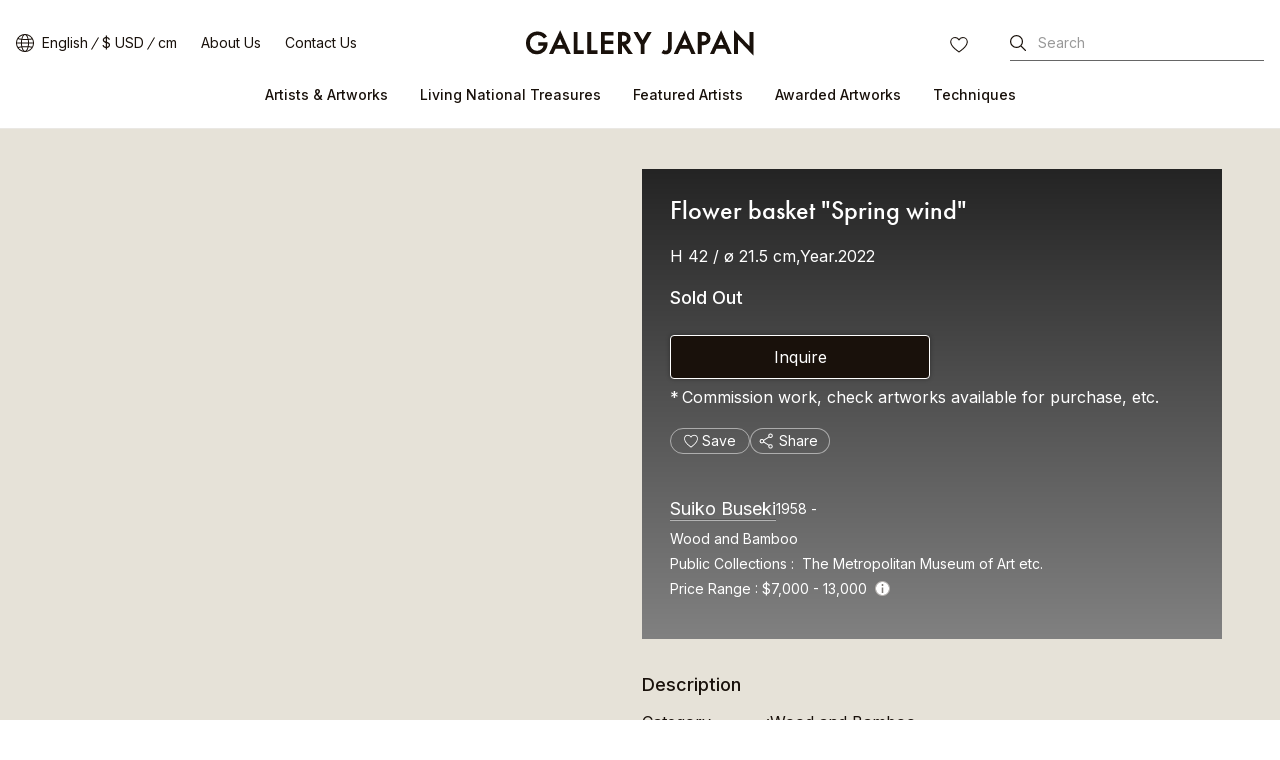

--- FILE ---
content_type: text/html
request_url: https://www.galleryjapan.com/locale/en_US/work/97769/
body_size: 57652
content:
<!doctype html>
<html lang="en" class="static">
<head>



<meta property="og:image" content="https://kougeifs.galleryjapan.com/files/galleryjapan/craft/exhibition/21/62/l_1x_228.jpg.webp" />
<meta property="og:url" content="https://www.galleryjapan.com/locale/en_US/work/97769/" />
<meta property="og:description" content="Introducing Suiko Buseki 's Flower basket &quot;Spring wind&quot; available for sale. One of the largest craft sales websites in Japan, Gallery Japan" />
<meta property="og:locale" content="en_US" />
<meta property="og:site_name" content="GALLERY JAPAN" />
<meta property="og:title" content="Suiko Buseki  | Flower basket &quot;Spring wind&quot; | Japanese Traditional Art on Gallery Japan" />
<meta property="og:type" content="product" />

<meta name="twitter:card" content="summary_large_image" />
<meta name="twitter:description" content="Introducing Suiko Buseki 's Flower basket &quot;Spring wind&quot; available for sale. One of the largest craft sales websites in Japan, Gallery Japan" />
<meta name="twitter:title" content="Suiko Buseki  | Flower basket &quot;Spring wind&quot; | Japanese Traditional Art on Gallery Japan"/>
<meta name="twitter:image" content="https://kougeifs.galleryjapan.com/files/galleryjapan/craft/exhibition/21/62/l_1x_228.jpg.webp" />
<meta name="twitter:url" content="https://www.galleryjapan.com/locale/en_US/work/97769/" />

<meta property="og:price:amount" content=""/>
<meta property="og:price:currency" content="USD" />
<meta property="og:brand" content="Suiko Buseki " />

<meta charset="utf-8">
<meta http-equiv="X-UA-Compatible" content="IE=edge" >
<title>Flower basket &quot;Spring wind&quot; (Suiko Buseki ) ｜Gallery Japan</title>
	<meta name="viewport" content="width=device-width,initial-scale=1.0,maximum-scale=1.0">

<link rel="preload" as="style" href="/element/main_rwd/shared/css/swiper-bundle.min.css" onload="this.rel='stylesheet'">
<link rel="stylesheet" href="/element/main_rwd/shared/css/photoswipe.css">
<meta charset="utf-8">
<meta http-equiv="X-UA-Compatible" content="IE=edge" >
<title>Flower basket &quot;Spring wind&quot; (Suiko Buseki ) ｜Gallery Japan</title>

	<meta name="viewport" content="width=device-width,initial-scale=1.0,maximum-scale=1.0">

<meta name="description" content="Introducing Suiko Buseki 's Flower basket &quot;Spring wind&quot; available for sale. One of the largest craft sales websites in Japan, Gallery Japan">
<meta name="robots" content="index,follow">


<script>(function(w,d,s,l,i){w[l]=w[l]||[];w[l].push({'gtm.start':
new Date().getTime(),event:'gtm.js'});var f=d.getElementsByTagName(s)[0],
j=d.createElement(s),dl=l!='dataLayer'?'&l='+l:'';j.async=true;j.src=
'https://www.googletagmanager.com/gtm.js?id='+i+dl;f.parentNode.insertBefore(j,f);
})(window,document,'script','dataLayer','GTM-T3SHVRW');</script>

<script>
var elements =document.getElementsByTagName('html');
elements[0].removeAttribute("class");
</script>
<link rel="apple-touch-icon" sizes="192x192" href="/apple-touch-icon.png">
<link rel="icon" type="image/vnd.microsoft.icon" href="/favicon.ico" />
	
	<link rel="preload" as="style" href="/element/main_rwd/shared/css/master.css?t=1765954282">
	
	
	<link rel="stylesheet" href="/element/main_rwd/shared/css/master.css?t=1765954282">
	
<link rel="stylesheet" href="https://use.typekit.net/ekj7voz.css" media="print" onload="this.media='all'">
<link rel="preload" as="style" href="https://fonts.googleapis.com/css2?family=Inter:wght@300;400;500&amp;display=swap" onload="this.rel='stylesheet'">
<link rel="preload" as="style" href="https://fonts.googleapis.com/css2?family=Noto+Sans+JP:wght@300;400;500&amp;subset=japanese&amp;display=swap" onload="this.rel='stylesheet'">
<link rel="canonical" href="https://www.galleryjapan.com/locale/en_US/work/97769/">
<link rel="alternate" type="text/html" hreflang="ja" href="https://www.galleryjapan.com/locale/ja_JP/work/97769/">
<link rel="alternate" type="text/html" hreflang="en" href="https://www.galleryjapan.com/locale/en_US/work/97769/">

<script type="application/ld+json">[{"@context":"http:\/\/schema.org","@type":"Product","image":"https:\/\/kougeifs.galleryjapan.com\/files\/galleryjapan\/craft\/exhibition\/\/\/https:\/\/kougeifs.galleryjapan.com\/files\/galleryjapan\/craft\/exhibition\/21\/62\/l_1x_228.jpg.webp","brand":"Suiko Buseki","name":"Flower basket &quot;Spring wind&quot;","url":"https:\/\/www.galleryjapan.com\/locale\/en_US\/work\/97769\/","description":""},{"@context":"http:\/\/schema.org","@type":"BreadcrumbList","itemListElement":[{"@type":"ListItem","position":1,"item":{"@id":"https:\/\/www.galleryjapan.com\/locale\/en_US\/","name":"Gallery Japan"}},{"@type":"ListItem","position":2,"item":{"@id":"https:\/\/www.galleryjapan.com\/locale\/en_US\/artist\/list\/","name":"Artists & Artworks"}},{"@type":"ListItem","position":3,"item":{"@id":"https:\/\/www.galleryjapan.com\/locale\/en_US\/artist\/list\/?filter=5","name":"Wood and Bamboo Artists & Artworks"}},{"@type":"ListItem","position":4,"item":{"@id":"https:\/\/www.galleryjapan.com\/locale\/en_US\/artist\/2217\/","name":"Suiko Buseki "}},{"@type":"ListItem","position":5,"item":{"name":"Flower basket &quot;Spring wind&quot;"}}]}]</script><script defer src="//assets.pinterest.com/js/pinit.js"></script>
<script defer src="/element/main_rwd/shared/script/swiper-bundle.min.js"></script>
<script defer src="/api/fast/magnet_v2?group=main_rwd.work_detail&type=js&t=202512180607" charset="utf-8"></script>
<script type="module" src="/element/main_rwd/work_detail/script/orig/script.js"></script>
</head>
<body data-od="0">
<div class="str-container">
<div id="Area_announce" class="str-notice" style="display:none;">
	<div class="str-notice-inner">
		<ul>
								<li id="Act_announce_2212" class="Act_announce_record" data-announce-id="2212">
				<a href="https://www.galleryjapan.com/locale/en_US/announce/2212/" target="_blank">Holiday closing notice</a>
			</li>
							</ul>
		<button type="button" id="Act_announce_close" class="btn-close">閉じる</button>
	</div>
</div>
<!-- ======================== ヘッダーここから ======================== -->

<noscript><iframe src="https://www.googletagmanager.com/ns.html?id=GTM-T3SHVRW"
height="0" width="0" style="display:none;visibility:hidden"></iframe></noscript>
<header id="Act_header" class="str-header is-fixed">
	<div id="Act_header_inner" class="str-header-inner">
				<div class="str-header-logo">
			<a class="CL_hdinLogo" href="https://www.galleryjapan.com/locale/en_US/" itemprop="url">
				<img class="CL_hdinLogo" src="/element/main_rwd/shared/images/logo.svg?t=20251218060752" alt="Gallery Japan">
			</a>
		</div>
						<input type="hidden" id="Act_selected_currency" value="JPY">
		<div class="str-header-utility">
			<ul class="str-header-utility-list">
				<li>
					<div class="language">
						<div>
							<a class="ja Act_language_link Act_language_jp ">日本語</a>
							<a class="en Act_language_link Act_language_en  is-active">English</a>
						</div>
					</div>
					<div class="currency">
						<div>
							<a class="Act_currency_link Act_currency_jp ">&yen; JPY </a>
							<a class="Act_currency_link Act_currency_en is-active">$ USD</a>
						</div>
					</div>
					<div class="measure">
						<div>
							<a class="Act_measure_link Act_measure_cm  is-active">cm</a>
							<a class="Act_measure_link Act_measure_inch ">inch</a>
						</div>
					</div>
				</li>
				<li>
					<a class="CL_hdinAbout" href="https://www.galleryjapan.com/locale/en_US/about/">About Us</a>
				</li>
				<li>
					<a class="CL_hdinHelp" href="https://www.galleryjapan.com/locale/en_US/help/">Contact Us</a>
				</li>
			</ul>
		</div>
				<div class="str-header-word-search">
			<button id="Act_header_suggest_btn" type="button" class="str-header-word-search-btn">Search</button>
		</div>
		<div id="header-favorite-page-link-button" class="str-header-favorites">
			<a href="https://www.galleryjapan.com/locale/en_US/favorites/" class="CL_hdinFavorites" rel="nofollow">FAVORITES</a>
		</div>
				<button type="button" id="Act_nav_btn" class="str-nav-hook" aria-expanded="false"></button>

		<!-- /.str-header-inner -->
	</div>
	<nav id="Act_nav_global" class="str-nav-global">
		<ul class="str-nav-global-list">
			<li>
				<a class="CL_hdinArtistsList" href="https://www.galleryjapan.com/locale/en_US/artist/list/">Artists & Artworks</a>
				<div class="tip-nav-global-list">
					<ul id="Act_global_artists_list">
						<li>
							<a class="CL_hdinArtistsAll" href="https://www.galleryjapan.com/locale/en_US/artist/list/">View All</a>
						</li>
						<li>
							<a class="CL_hdinArtists1" href="https://www.galleryjapan.com/locale/en_US/artist/list/?filter=1">Ceramics</a>
						</li>
						<li>
							<a class="CL_hdinArtists2" href="https://www.galleryjapan.com/locale/en_US/artist/list/?filter=2">Textiles</a>
						</li>
						<li>
							<a class="CL_hdinArtists3" href="https://www.galleryjapan.com/locale/en_US/artist/list/?filter=3">Lacquerware</a>
						</li>
						<li>
							<a class="CL_hdinArtists4" href="https://www.galleryjapan.com/locale/en_US/artist/list/?filter=4">Metalwork</a>
						</li>
						<li>
							<a class="CL_hdinArtists5" href="https://www.galleryjapan.com/locale/en_US/artist/list/?filter=5">Wood and Bamboo</a>
						</li>
						<li>
							<a class="CL_hdinArtists6" href="https://www.galleryjapan.com/locale/en_US/artist/list/?filter=6">Dolls</a>
						</li>
						<li>
							<a class="CL_hdinArtists9" href="https://www.galleryjapan.com/locale/en_US/artist/list/?filter=9">Glasswork</a>
						</li>
						<li>
							<a class="CL_hdinArtists10" href="https://www.galleryjapan.com/locale/en_US/artist/list/?filter=10">Cloisonné enamel work</a>
						</li>
						<li>
							<a class="CL_hdinArtists11" href="https://www.galleryjapan.com/locale/en_US/artist/list/?filter=11"><i>Kirikane</i> cut foil embellishing</a>
						</li>
						<li>
							<a class="CL_hdinArtists12" href="https://www.galleryjapan.com/locale/en_US/artist/list/?filter=12">Hardstone carving</a>
						</li>
						<li>
							<a class="CL_hdinArtists13" href="https://www.galleryjapan.com/locale/en_US/artist/list/?filter=13">Inkstone carving</a>
						</li>
						<li>
							<a class="CL_hdinArtists14" href="https://www.galleryjapan.com/locale/en_US/artist/list/?filter=14">Sunagowork</a>
						</li>
					</ul>
				</div>
			</li>
			<li>
				<a class="CL_hdinNationalTreasure" href="https://www.galleryjapan.com/locale/en_US/artist/list/?filter=8">Living National Treasures</a>
			</li>
			<li>
				<a class="CL_hdinFeaturedArtists" href="https://www.galleryjapan.com/locale/en_US/featured_artists/">Featured Artists</a>
			</li>
			<li>
				<a class="CL_hdinAwardedArtworks" href="https://www.galleryjapan.com/locale/en_US/awarded_artworks/">Awarded Artworks</a>
			</li>
			<li>
				<a>Techniques</a>
				<div class="tip-nav-global-list">
					<ul id="Act_global_techniques_list">
						<li>
							<a class="CL_hdinTechnique1" href="https://www.galleryjapan.com/locale/en_US/technique/ceramics/">Ceramics</a>
						</li>
						<li>
							<a class="CL_hdinTechnique2" href="https://www.galleryjapan.com/locale/en_US/technique/textiles/">Textiles</a>
						</li>
						<li>
							<a class="CL_hdinTechnique3" href="https://www.galleryjapan.com/locale/en_US/technique/urushiwork/">Lacquerware</a>
						</li>
						<li>
							<a class="CL_hdinTechnique4" href="https://www.galleryjapan.com/locale/en_US/technique/metalwork/">Metalwork</a>
						</li>
						<li>
							<a class="CL_hdinTechnique5" href="https://www.galleryjapan.com/locale/en_US/technique/wood-bamboowork/">Wood and Bamboo</a>
						</li>
						<li>
							<a class="CL_hdinTechnique6" href="https://www.galleryjapan.com/locale/en_US/technique/dolls/">Dolls</a>
						</li>
						<li>
							<a class="CL_hdinTechnique9" href="https://www.galleryjapan.com/locale/en_US/technique/glasswork/">Glasswork</a>
						</li>
						<li>
							<a class="CL_hdinTechnique10" href="https://www.galleryjapan.com/locale/en_US/technique/cloisonneenamelwork/">Cloisonné enamel work</a>
						</li>
						<li>
							<a class="CL_hdinTechnique11" href="https://www.galleryjapan.com/locale/en_US/technique/kirikanecutfoilembellishing/"><i>Kirikane</i> cut foil embellishing</a>
						</li>
						<li>
							<a class="CL_hdinTechnique12" href="https://www.galleryjapan.com/locale/en_US/technique/hardstonecarving/">Hardstone carving</a>
						</li>
						<li>
							<a class="CL_hdinTechnique13" href="https://www.galleryjapan.com/locale/en_US/technique/inkstonecarving/">Inkstone carving</a>
						</li>
						<li>
							<a class="CL_hdinTechnique14" href="https://www.galleryjapan.com/locale/en_US/technique/sunagowork/">Sunagowork</a>
						</li>
					</ul>
				</div>
			</li>
		</ul>
	</nav>
</header><!-- ======================== ヘッダーここまで ======================== -->

<!-- ======================== コンテンツここから ======================== -->
<div class="Act_contents str-contents artwork-detail">
			<main class="str-main" data-id="97769">
		<div class="artwork-detail-wrap">
			<div class="artwork-detail-data">
				<!-- =========== 作品詳細テキストデータここから =========== -->
				<div class="artwork-detail-data-column">
					<div class="artwork-detail-data-header">
																																																
						<h1 class="artwork-detail-data-header-hdg" >Flower basket &quot;Spring wind&quot;</h1>
																														<span class="artwork-detail-data-header-size" >
						H  42 / ø  21.5 cm,Year.2022
						</span>

																		
																			<div class="artwork-detail-data-header-stock">
								<span>
																														Sold Out
																											</span>
							</div><!-- /artwork-detail-data-header-stock -->
						
																		<div class="artwork-detail-data-header-cv">
							<button type="button" id="Act_inqmodal_btn_under" class="Act_inqmodal_btn" rel="nofollow">Inquire</button>
						</div>
						
																			<div class="artwork-detail-data-header-note">
								<span>Commission work, check artworks available for purchase, etc.</span>
							</div>
						
						<div class="artwork-detail-data-header-personalized">
							<div>
								<button type="button" class="artwork-detail-data-header-personalized-favorites"
									data-favorite-craft-button data-is-favorite="0" data-craft-id="97769"
								>
									<span>Save</span>
								</button>
							</div>
							<div>
								<div id="Act_share_container" class="cmn-share-sns artwork-detail-data-header-personalized-sns">
									<button id="Act_share" type="button">Share</button>
									<div class="cmn-share-sns-content">
	<ul class="cmn-share-sns-content-list">
		<li class="fb">
			<button type="button" onclick="$.main_rwd.facebookClick('https://www.facebook.com/sharer.php?u=https%3A%2F%2Fwww.galleryjapan.com%2Flocale%2Fen_US%2Fwork%2F97769%2F')" class="CL_wodeShareFB">Facebook</button>
		</li>
		<li class="x">
			<button type="button" onclick="$.main_rwd.snsShareClick('https://twitter.com/intent/tweet?text=Suiko%20Buseki%20%20%7C%20Flower%20basket%20%26quot%3BSpring%20wind%26quot%3B%20%7C%20Japanese%20Traditional%20Art%20on%20Gallery%20Japan&url=https%3A%2F%2Fwww.galleryjapan.com%2Flocale%2Fen_US%2Fwork%2F97769%2F')" class="CL_wodeShareX">X</button>
		</li>
		<li class="line">
			<button type="button" onclick="$.main_rwd.snsShareClick('https://line.me/R/msg/text/?Suiko%20Buseki%20%20%7C%20Flower%20basket%20%26quot%3BSpring%20wind%26quot%3B%20%7C%20Japanese%20Traditional%20Art%20on%20Gallery%20Japan%0D%0Ahttps%3A%2F%2Fwww.galleryjapan.com%2Flocale%2Fen_US%2Fwork%2F97769%2F')" class="CL_wodeShareLine">LINE</button>
		</li>
	</ul>
	<button id="Act_copy" type="button" class="cmn-share-sns-content-btn" data-link="www.galleryjapan.com/locale/en_US/work/97769/">Copy Link</button>
	<button id="Act_share_close" type="button" class="cmn-share-sns-content-btn-close">Close</button>
</div>
<!-- /cmn-share-sns-content -->								</div>
							</div>
						</div>
						<div class="artwork-detail-data-header-artist">
							<div class="artwork-detail-data-header-artist-name">
								<h2 class="artwork-detail-data-header-artist-name-hdg">
									<a href="https://www.galleryjapan.com/locale/en_US/artist/2217/#tab=about" class="cmn-solid">
										Suiko Buseki
																			</a>
								</h2>
																<span class="artwork-detail-data-header-artist-name-birth">
																			1958
																		 - 																	</span>
															</div>
							<ul class="artwork-detail-data-header-artist-info">
								<li class="artwork-detail-data-header-artist-info-technique">
																		<span>Wood and Bamboo</span>
								</li>
																																		<li class="artwork-detail-data-header-artist-info-other">
										<span>Public Collections :</span>
										<span>The Metropolitan Museum of Art etc.</span>
									</li>
																																																									<li class="artwork-detail-data-header-artist-info-price">
									<span>Price Range</span>
																																																<span>
																																																						$7,000 - 13,000
																																									</span>
																				<div class="cmn-tip-info">
											<div role="button" class="Act_tip_info_btn cmn-tip-info-btn">Info</div>
											<div class="Act_tip_info cmn-tip-info-content">
												<p>The prices of the artworks on Gallery Japan are determined by the artists themselves and are published directly on the website.</p>
												<div role="button" class="Act_tip_info_close cmn-tip-info-content-close">close</div>
											</div>
										</div>
																											</li>
							</ul>
						</div>
											</div>
					<div class="artwork-detail-data-content">
												<h2 class="artwork-detail-data-content-hdg">Description</h2>
						<ul class="artwork-detail-data-content-list-separate">
														<li>
								<div>Category</div>
								<div>Wood and Bamboo</div>
							</li>
																												<li>
								<div>Dimensions</div>
								<div>
																	H  42									 / 									ø  21.5									 cm																</div>
							</li>
																												<li>
								<div>Year presented</div>
								<div>2022</div>
							</li>
																												<li>
								<div>Rarity</div>
								<div>Unique</div>
							</li>
																																																														</ul>
																		<h2 class="artwork-detail-data-content-hdg">
															Selected exhibitions
													</h2>
						<ul class="artwork-detail-data-content-list">
															<li>The 62th East Japan Traditional <i>Kōgei</i> Exhibition (2022)</li>
																					<li>Selected</li>
													</ul>
																		</div>
				</div>
				<!-- =========== 作品詳細テキストデータここまで =========== -->
				<input type="hidden" id="Act_work_count" value=1>
				<div class="artwork-detail-data-image">
  					<div id="Area_work_inner" class="artwork-detail-data-image-inner">
    					<div id="Act_swiper_work" class="swiper">
							<ul class="artwork-detail-data-image-list swiper-wrapper pswp-gallery" id="gallery">
								        						<li class="swiper-slide">
									<div class="pswp-gallery__item">
																														<a href="https://kougeifs.galleryjapan.com/files/galleryjapan/craft/exhibition/21/62/ll_1x_228.jpg.webp" class="CL_wodeWork1" target="_blank">
																																												<img loading="eager" class="main_image CL_wodeWork1" src="https://kougeifs.galleryjapan.com/files/galleryjapan/craft/exhibition/21/62/l_1x_228.jpg.webp"
												alt="photo Flower basket &quot;Spring wind&quot;"
											srcset="https://kougeifs.galleryjapan.com/files/galleryjapan/craft/exhibition/21/62/l_1x_228.jpg.webp 1x, https://kougeifs.galleryjapan.com/files/galleryjapan/craft/exhibition/21/62/l_2x_228.jpg.webp 2x">
																						<span class="artwork-detail-data-image-list-thumb-tag-selected CL_wodeWork1">Selected Artwork</span>
																					</a>
									</div>
        						</li>
        													</ul>
							    					</div>
						<div id="Act_swiper_next_work" class="artwork-detail-data-image-btn-next">next</div>
						<div id="Act_swiper_prev_work" class="artwork-detail-data-image-btn-prev">prev</div>
  					</div>
									</div>
				<!-- =========== 作品詳細画像カルーセルここまで =========== -->
				<!-- ============== 上付き要素ここから ============== -->
												<div id="Act_work_detail_upper" class="artwork-detail-data-sticky no-stock">
					<div class="artwork-detail-data-sticky-inner">
						<div class="artwork-detail-data-sticky-name">
							<span>Suiko Buseki</span>
							<p>Please feel free to contact us to commission work, check artworks available for purchase etc.</p>
						</div>
						<div class="artwork-detail-data-sticky-cv">
							<button type="button" class="Act_inqmodal_btn" rel="nofollow">Inquire</button>
						</div>
					</div>
					<!-- /artwork-detail-data-sticky-inner -->
				</div>
				<!-- /artwork-detail-data-sticky -->
								<!-- ============== 上付き要素ここまで ============== -->
			</div>
			<div id="Act_detail_work_list"></div>
		</div>
				<div id="Act_detail_recommend_list"></div>
	</main>
<!-- /str-contents -->
</div>
<!-- ======================== コンテンツここまで ======================== -->
<!-- ======================== サジェストモーダルーここから =================================== -->
<div id="Act_suggest_modal_layer" class="Act_dialog modal-layer" style="display: none;"></div>
<div id="Act_suggest_modal" role="dialog" data-role="dialog" class="Act_dialog pseudo pseudo-suggest" style="display: none;">
	<div class="pseudo-header-word-search-form">
		<div class="pseudo-header-word-search-form-input">
			<input type="search" id="Act_suggest_form" placeholder="Search by Artist, Artwork etc." enterkeyhint="search" autocomplete="off" aria-owns="suggest">
			<button id="Act_suggest_clear" type="button" class="pseudo-header-word-search-form-btn-cancel" style="display:none;">cancel</button>
		</div>
		<button id="Act_suggest_modal_close" type="button" class="pseudo-header-word-search-form-btn-close">Close</button>
		<!-- /pseudo-header-word-search-form -->
	</div>
	<div id="Act_suggest_area" class="pseudo-contents" style="display: none;">
		<div id="Act_suggest" class="pseudo-word-search-suggest" role="listbox"></div>
	</div>
	<!-- /pseudo-contents -->
	<!-- /.pseudo -->
</div><!-- ======================== サジェストモーダルここまで =================================== -->
<!-- ======================== 言語・通貨モーダルーここから =================================== -->
<div id="Act_localize_dialog" class="modal">
	<input type="hidden" id="Act_before_page" value="">
	<div id="Act_localize_dialog_inner" class="modal-inner">
		<div id="Act_localize_header" class="modal-header">
			<h3 class="modal-header-hdg">Choose Your Preferences</h3>
			<button type="button" id="Act_localize_prev_btn" class="modal-header-btn-prev">prev</button>
			<button type="button" id="Act_localize_close_btn" class="modal-header-btn-close">close</button>
			<!-- /modal-header -->
		</div>
		<div id="Act_localize_contents" class="modal-contents">
			<div class="modal-utility-setting">
				<h4 class="modal-utility-setting-hdg">Language</h4>
				<div aria-expanded="false" class="Act_language_select Act_localize_select modal-utility-setting-pulldown">
					<button class="Act_localize_btn" type="button">
											English
										</button>
					<ul class="modal-utility-setting-pulldown-list">
						<li class="Act_language_option " data-val="ja_JP">
							<a class="Act_language_item">日本語</a>
						</li>
						<li class="Act_language_option is-apply" data-val="en_US">
							<a class="Act_language_item">English</a>
						</li>
					</ul>
					<!-- /modal-utility-setting-pulldown -->
				</div>
				<h4 class="modal-utility-setting-hdg">Currency</h4>
				<div aria-expanded="false" class="Act_currency_select Act_localize_select modal-utility-setting-pulldown">
					<button class="Act_localize_btn" type="button">
											$ USD
										</button>
					<ul class="modal-utility-setting-pulldown-list">
						<li class="Act_currency_option " data-val="JPY">
							<a class="Act_currency_item">&yen; JPY </a>
						</li>
						<li class="Act_currency_option is-apply" data-val="USD">
							<a class="Act_currency_item">$ USD</a>
						</li>
						</ul>
					<!-- /modal-utility-setting-pulldown -->
				</div>
				<h4 class="modal-utility-setting-hdg">Measure</h4>
				<div aria-expanded="false" class="Act_measure_select Act_localize_select modal-utility-setting-pulldown">
					<button class="Act_localize_btn" type="button">
											cm
										</button>
					<ul class="modal-utility-setting-pulldown-list">
						<li class="Act_measure_option is-apply" data-val="cm">
							<a class="Act_measure_item">cm</a>
						</li>
						<li class="Act_measure_option " data-val="inch">
							<a class="Act_measure_item">inch</a>
						</li>
					</ul>
					<!-- /modal-utility-setting-pulldown -->
				</div>
				<!-- /modal-utility-setting -->
			</div>
			<button type="button" class="Act_localize_confirm modal-contents-btn">Confirm</button>
			<!-- /modal-contents -->
		</div>
		<!-- /modal-inner -->
	</div>
	<!-- /modal -->
</div><!-- ======================== 言語・通貨モーダルここまで =================================== -->
<!-- ======================== ハンバーガーメニューここから =================================== -->
<div id="Act_menu_layer1" class="pseudo-layer" style="display:none;"></div>
<div id="Act_menu_dialog1" role="dialog" data-role="dialog" class="Act_dialog pseudo pseudo-menu-01" style="display:none;">
	<div id="Act_dialog1_header" class="pseudo-header">
		<button id="Act_dialog1_close_btn" type="button" class="pseudo-btn-close">close</button>
	</div>
	<!-- /pseudo-header -->
	<div id="Act_dialog1_contents" class="pseudo-contents">
		<ul class="pseudo-menu-link">
			<li>
				<a id="Act_artists_link">Artists & Artworks</a>
			</li>
			<li>
				<a class="CL_hdinNationalTreasure" href="https://www.galleryjapan.com/locale/en_US/artist/list/?filter=8">Living National Treasures</a>
			</li>
			<li>
				<a class="CL_hdinFeaturedArtists" href="https://www.galleryjapan.com/locale/en_US/featured_artists/">Featured Artists</a>
			</li>
			<li>
				<a class="CL_hdinAwardedArtworks" href="https://www.galleryjapan.com/locale/en_US/awarded_artworks/">Awarded Artworks</a>
			</li>
			<li>
				<a id="Act_techniques_link">Techniques</a>
			</li>
		</ul>
		<div class="pseudo-menu-utility">
			<ul class="pseudo-menu-utility-list">
				<li>
					<a class="CL_hdinAbout" href="https://www.galleryjapan.com/locale/en_US/about/">About Us</a>
				</li>
				<li>
					<a class="CL_hdinHelp" href="https://www.galleryjapan.com/locale/en_US/help/">Contact Us</a>
				</li>
			</ul>
						<div class="pseudo-menu-utility-switch">
				<div class="language">
					<a href="javascript:void(0);" class="ja Act_language_link Act_language_jp " data-page='dialog1'>日本語</a>
					<a href="javascript:void(0);" class="en Act_language_link Act_language_en is-active" data-page='dialog1'>English</a>
				</div>
				<div class="currency">
					<a href="javascript:void(0);" class="Act_currency_link Act_currency_jp " data-page='dialog1'>&yen; JPY </a>
					<a href="javascript:void(0);" class="Act_currency_link Act_currency_en is-active"" data-page='dialog1'>$ USD</a>
				</div>
				<div class="measure">
					<a href="javascript:void(0);" class="Act_measure_link Act_measure_cm is-active" data-page='dialog1'>cm</a>
					<a href="javascript:void(0);" class="Act_measure_link Act_measure_inch " data-page='dialog1'>inch</a>
				</div>
			</div>
			<ul class="pseudo-menu-utility-sns">
				<li class="instagram">
					<a href="https://www.instagram.com/gallery.japan/" id="Act_insta_hamburger" class="instagram CL_ftinInstagram" target="_blank">Instagram</a>
				</li>
				<li class="facebook">
					<a href="https://www.facebook.com/gallery.japan.art/" class="facebook CL_ftinFacebook" target="_blank">facebook</a>
				</li>
			</ul>
		</div>
	</div>
	<!-- /pseudo-contents -->
	<!-- /.pseudo -->
</div>
<div id="Act_menu_layer2" class="pseudo-layer-02" style="display:none;"></div>
<div id="Act_menu_dialog2" role="dialog" data-role="dialog" class="Act_dialog pseudo pseudo-menu-02" style="display:none;">
	<div id="Act_dialog2_header" class="pseudo-header">
		<button type="button" id="Act_dialog2_prev_btn" class="pseudo-btn-prev">prev</button>
		<h2 id="Act_dialog2_title" class="pseudo-header-title"></h2>
		<button type="button" id="Act_dialog2_close_btn" class="pseudo-btn-close">close</button>
	</div>
	<!-- /pseudo-header -->
	<div id="Act_dialog2_contents" class="pseudo-contents">
		<ul id="Act_menu_list2" class="pseudo-menu-list"></ul>
	</div>
	<!-- /pseudo-contents -->
	<!-- /.pseudo -->
</div><!-- ======================== ハンバーガーメニューここまで =================================== -->
<!-- ======================== 疑似画面ここから ======================== -->
<div id="Act_purchasing_procedures" class="modal modal-height-max">
	<div class="modal-inner">
		<div class="modal-header">
			<h3 class="modal-header-hdg">Procedures for Purchasing</h3>
			<button  id="Act_purchasing_close" type="button" class="modal-header-btn-close">close</button>
		</div>
		<!-- /modal-header -->
		<div class="modal-contents">
			<div class="modal-purchasing">
				<p>As most of the artists manage their artworks by themselves, it is sometimes difficult to confirm the availability of an artwork right away. After receiving your inquiry regarding the price, purchasing an artwork, commissioning work, artworks available for purchase etc., Gallery Japan will contact the artist directly and will send you a reply. <br>If the artwork you would like to purchase is not available, it is possible to place an order of a similar item, so please feel free to contact us.</p>
				<h4 class="modal-purchasing-hdg">Steps</h4>
				<ul class="modal-purchasing-list-num">
					<li>
						<span>1.</span>
						<div>Click the "Inquire" button to send your inquiry</div>
					</li>
					<li>
						<span>2.</span>
						<div>Gallery Japan contacts the artist to confirm availability.</div>
					</li>
					<li>
						<span>3.</span>
						<div>Gallery Japan sends the customer a reply.</div>
					</li>
					<li>
						<span>4.</span>
						<div>The customer places the order.</div>
					</li>
					<li>
						<span>5.</span>
						<div>The customer makes a payment for the artwork and shipping fees, etc.</div>
					</li>
					<li>
						<span>6.</span>
						<div>The artwork is shipped approximately 2 weeks after confirmation of payment.</div>
					</li>
				</ul>
				<div class="modal-purchasing-toggle">
					<section aria-expanded="false" class="Act_purchasing_toggle modal-purchasing-toggle-panel">
						<h4 class="Act_purchasing_title modal-purchasing-toggle-panel-hook">
							<span>Payment and Shipping</span>
						</h4>
						<div class="modal-purchasing-toggle-panel-content">
							<h5 class="modal-purchasing-hdg">Payment Method</h5>
							<p>We accept banks transfers and credit card payments.</p>
							<h5 class="modal-purchasing-hdg">Shipping Fees etc.</h5>
							<p>We will send you an estimate for shipping fees, insurance and packing charges.</p>
														<h6 class="modal-purchasing-hdg-01">Rough estimate</h6>
														<h6 class="modal-purchasing-hdg-01">Overseas</h6>
							<ul class="modal-purchasing-list-separate">
								<li>
									<div>Shipping</div>
									<div>JPY50,000–200,000</div>
								</li>
								<li>
									<div>Insurance</div>
									<div>0.6%–1% of the price of the artwork</div>
								</li>
							</ul>
							<h6 class="modal-purchasing-hdg-01">Domestic</h6>
							<ul class="modal-purchasing-list-separate">
								<li>
									<div>Shipping</div>
									<div>JPY2,000–10,000</div>
								</li>
								<li>
									<div>Insurance</div>
									<div>0.2%–0.5% of the price of the artwork</div>
								</li>
							</ul>
							<ul class="modal-purchasing-list-notice">
								<li>Fees may vary depending on the delivery location, type of artwork, and size.</li>
							</ul>
							<h5 class="modal-purchasing-hdg">Customs</h5>
							<p>Customs duties are generally not levied on imported artworks in many countries, though the final judgement will be made by the customs office of the importing country.<br>If the artwork is liable for custom duties, the international courier will pay on behalf of the customer and the customer will be charged upon receiving the artwork.</p>
							<h5 class="modal-purchasing-hdg">Packing</h5>
							<p>Packing will be done by the artist or a professional fine-art courier.</p>
							<h5 class="modal-purchasing-hdg">Delivery</h5>
							<p>The artwork will be shipped approximately 2 weeks after confirmation of payment.</p>
							<h5 class="modal-purchasing-hdg">Delivery Area</h5>
							<p>We ship around the world.</p>
							<h5 class="modal-purchasing-hdg">Sender</h5>
							<p>The purchased item will be sent directly from the artist or operating company (Opendoor Inc.).</p>
						</div>
						<!-- /modal-purchasing-toggle-panel-content -->
					</section>
					<section aria-expanded="false" class="Act_purchasing_toggle modal-purchasing-toggle-panel">
						<h4 class="Act_purchasing_title modal-purchasing-toggle-panel-hook">
							<span>Operating Company</span>
						</h4>
						<div class="modal-purchasing-toggle-panel-content">
							<h5 class="modal-purchasing-hdg">Opendoor Inc.</h5>
							<ul class="modal-purchasing-list">
								<li>Listed on the Tokyo Stock Exchange Prime Market (Securities Code : 3926)</li>
								<li>Member of the Japan Business Federation</li>
								<li>Supporting Member of the Japan Kogei Association</li>
								<li>Privacy Mark Certification Acquired</li>
							</ul>
						</div>
						<!-- /modal-purchasing-toggle-panel-content -->
					</section>
				</div>
				<!-- /modal-purchasing-toggle -->
			</div>
			<!-- /modal-purchasing -->
		</div>
		<!-- /modal-contents -->
	</div>
	<!-- /modal-inner -->
</div><!-- ======================== 疑似画面ここまで ======================== -->
<!-- ======================== フッターここから =================================== -->
<footer role="contentinfo" class="str-footer">
	<a id="Act_MovePageTop" href="javascript:void(0);" class="str-footer-nav-top" style="display:none;">Top of Page</a>
	<div id="Act_footer_inner" class="str-footer-path">
																			<div>
			<div class="str-footer-path-list">
				<ul id="Act_pankuzu" class="str-footer-path-list">
					<li><a class="CL_ftinPankuzu1" href="https://www.galleryjapan.com/locale/en_US/"><span class="CL_ftinPankuzu1">Gallery Japan</span></a><meta content="1"></li><li><a class="CL_ftinPankuzu2" href="https://www.galleryjapan.com/locale/en_US/artist/list/"><span class="CL_ftinPankuzu2">Artists & Artworks</span></a><meta content="2"></li><li><a class="CL_ftinPankuzu3" href="https://www.galleryjapan.com/locale/en_US/artist/list/?filter=5"><span class="CL_ftinPankuzu3">Wood and Bamboo Artists & Artworks</span></a><meta content="3"></li><li><a class="CL_ftinPankuzu4" href="https://www.galleryjapan.com/locale/en_US/artist/2217/"><span class="CL_ftinPankuzu4">Suiko Buseki </span></a><meta content="4"></li><li>Flower basket &quot;Spring wind&quot;</li>
				</ul>
			</div>
			<!-- /str-footer-path-list -->
		</div>
				<!-- /str-footer-path -->
	</div>
	<div class="str-footer-inner">
		<h1 class="str-footer-logo">
			<a class="CL_ftinLogo" href="https://www.galleryjapan.com/locale/en_US/">
				<img class="CL_ftinLogo" src="/element/main_rwd/shared/images/logo_wht.svg" alt="GALLERY JAPAN">
			</a>
		</h1>
		<div class="str-footer-utility">
						<ul class="str-footer-utility-link">
				<li>
					<a class="CL_ftinAbout" href="https://www.galleryjapan.com/locale/en_US/about/">About Us</a>
				</li>
				<li>
					<a class="CL_ftinHelp" href="https://www.galleryjapan.com/locale/en_US/help/" rel="nofollow">Contact Us</a>
				</li>
				<li>
					<a class="CL_ftinSitemap" href="https://www.galleryjapan.com/locale/en_US/sitemap/">Sitemap</a>
				</li>
			</ul>
			<ul class="str-footer-utility-link">
				<li>
					<a class="CL_ftinTerms" href="https://www.galleryjapan.com/locale/en_US/terms/">Terms and Conditions</a>
				</li>
				<li>
					<a class="CL_ftinEnvironment" href="https://www.galleryjapan.com/locale/en_US/environment/">Recommended Environment</a>
				</li>
				<li>
					<a class="CL_ftinPrivacy" href="https://www.opendoor.co.jp/en/privacy/" target="_blank">Privacy Policy</a>
				</li>
				<li>
					<a class="CL_ftinOutline" href="https://www.opendoor.co.jp/en/company/outline/" target="_blank">
						Company Profile
					</a>
				</li>
			</ul>
									<ul class="str-footer-utility-list">
				<li>
					<div class="language">
						<div>
							<a class="ja Act_language_link Act_language_jp ">日本語</a>
							<a class="en Act_language_link Act_language_en is-active">English</a>
						</div>
					</div>
					<div class="currency">
						<div>
							<a class="Act_currency_link Act_currency_jp ">&yen; JPY </a>
							<a class="Act_currency_link Act_currency_en is-active">$ USD</a>
						</div>
					</div>
					<div class="measure">
						<div>
							<a class="Act_measure_link Act_localize Act_measure_cm is-active">cm</a>
							<a class="Act_measure_link Act_localize Act_measure_inch ">inch</a>
						</div>
					</div>
				</li>
			</ul>
						<div class="str-footer-utility-switch">
				<div class="language">
					<a href="javascript:void(0);" class="ja Act_language_link Act_language_jp " data-page='footer'>日本語</a>
					<a href="javascript:void(0);" class="en Act_language_link Act_language_en is-active" data-page='footer'>English</a>
				</div>
				<div class="currency">
					<a href="javascript:void(0);" class="Act_currency_link Act_currency_jp " data-page='footer'>&yen; JPY </a>
					<a href="javascript:void(0);" class="Act_currency_link Act_currency_en is-active" data-page='footer'>$ USD</a>
				</div>
				<div class="measure">
					<a href="javascript:void(0);" class="Act_measure_link Act_measure_cm is-active" data-page='footer'>cm</a>
					<a href="javascript:void(0);" class="Act_measure_link Act_measure_inch " data-page='footer'>inch</a>
				</div>
			</div>
		</div>
		<div class="str-footer-other">
			<ul class="str-footer-sns">
				<li class="instagram">
					<a class="instagram CL_ftinInstagram" href="https://www.instagram.com/gallery.japan/" id="Act_insta_footer" target="_blank">Instagram</a>
				</li>
				<li class="facebook">
					<a class="facebook CL_ftinFacebook" href="https://www.facebook.com/gallery.japan.art/" target="_blank">facebook</a>
				</li>
			</ul>
			<small class="str-footer-copyright">GALLERY JAPAN All rights reserved.</small>
		</div>
	</div>
</footer><!-- ======================== フッターここまで =================================== -->
</div>
<!-- ======================== 問合せモーダルここから ======================== -->
<div class="modal" id="Act_inqmodal">
<!-- /modal --></div>

<div class="modal modal-height-max" id="Act_purchmodal">
<div class="modal-inner" id="Act_purchmodal_inner">
<div class="modal-header">
<h3 class="modal-header-hdg">Procedures for Purchasing</h3>
<button type="button" class="modal-header-btn-close" id="Act_purchmodal_close">close</button>
</div><!-- /modal-header -->
<div class="modal-contents">
<div class="modal-purchasing">
<p>As most of the artists manage their artworks by themselves, it is sometimes difficult to confirm the availability of an artwork right away. After receiving your inquiry regarding the price, purchasing an artwork, commissioning work, artworks available for purchase etc., Gallery Japan will contact the artist directly and will send you a reply. <br>If the artwork you would like to purchase is not available, it is possible to place an order of a similar item, so please feel free to contact us.</p>

<h4 class="modal-purchasing-hdg">Steps</h4>
<ul class="modal-purchasing-list-num">
<li><span>1.</span><div>Click the "Inquire" button to send your inquiry</div></li>
<li><span>2.</span><div>Gallery Japan contacts the artist to confirm availability.</div></li>
<li><span>3.</span><div>Gallery Japan sends the customer a reply.</div></li>
<li><span>4.</span><div>The customer places the order.</div></li>
<li><span>5.</span><div>The customer makes a payment for the artwork and shipping fees, etc.</div></li>
<li><span>6.</span><div>The artwork is shipped approximately 2 weeks after confirmation of payment.</div></li>
</ul>

<div class="modal-purchasing-toggle">
<section aria-expanded="false" class="modal-purchasing-toggle-panel Act_purchmodal_toggle_section">
<h4 class="modal-purchasing-toggle-panel-hook Act_purchmodal_toggle_btn"><span>Payment and Shipping</span></h4>
<div class="modal-purchasing-toggle-panel-content">
<h5 class="modal-purchasing-hdg">Payment Method</h5>
<p>We accept banks transfers and credit card payments.</p>

<h5 class="modal-purchasing-hdg">Shipping Fees etc.</h5>
<p>We will send you an estimate for shipping fees, insurance and packing charges.</p>

<h6 class="modal-purchasing-hdg-01">Rough estimate</h6>
<h6 class="modal-purchasing-hdg-01">Overseas</h6>
<ul class="modal-purchasing-list-separate">
<li><div>Shipping</div><div>JPY50,000–200,000</div></li>
<li><div>Insurance</div><div>0.6%–1% of the price of the artwork</div></li>
</ul>

<h6 class="modal-purchasing-hdg-01">Domestic</h6>
<ul class="modal-purchasing-list-separate">
<li><div>Shipping</div><div>JPY2,000–10,000</div></li>
<li><div>Insurance</div><div>0.2%–0.5% of the price of the artwork</div></li>
</ul>

<ul class="modal-purchasing-list-notice">
<li>Fees may vary depending on the delivery location, type of artwork, and size.</li>
</ul>

<h5 class="modal-purchasing-hdg">Customs</h5>
<p>Customs duties are generally not levied on imported artworks in many countries, though the final judgement will be made by the customs office of the importing country.<br>If the artwork is liable for custom duties, the international courier will pay on behalf of the customer and the customer will be charged upon receiving the artwork.</p>

<h5 class="modal-purchasing-hdg">Packing</h5>
<p>Packing will be done by the artist or a professional fine-art courier.</p>

<h5 class="modal-purchasing-hdg">Delivery</h5>
<p>The artwork will be shipped approximately 2 weeks after confirmation of payment.</p>

<h5 class="modal-purchasing-hdg">Delivery Area</h5>
<p>We ship around the world.</p>

<h5 class="modal-purchasing-hdg">Sender</h5>
<p>The purchased item will be sent directly from the artist or operating company (Opendoor Inc.).</p>
</div><!-- /modal-purchasing-toggle-panel-content -->
</section>

<section aria-expanded="false" class="modal-purchasing-toggle-panel Act_purchmodal_toggle_section">
<h4 class="modal-purchasing-toggle-panel-hook Act_purchmodal_toggle_btn"><span>Operating Company</span></h4>
<div class="modal-purchasing-toggle-panel-content">
<h5 class="modal-purchasing-hdg">Opendoor Inc.</h5>
<ul class="modal-purchasing-list">
<li>Listed on the Tokyo Stock Exchange Prime Market (Securities Code : 3926)</li>
<li>Member of the Japan Business Federation</li>
<li>Supporting Member of the Japan Kogei Association</li>
<li>Privacy Mark Certification Acquired</li>
</ul>
</div><!-- /modal-purchasing-toggle-panel-content -->
</section>
</div><!-- /modal-purchasing-toggle -->
</div><!-- /modal-purchasing -->
</div><!-- /modal-contents -->
</div>
<!-- /modal --></div><!-- ======================== 問合せモーダルここまで ======================== -->

<script type='text/javascript'><!--
var TRAVELKO={};TRAVELKO.FW={};TRAVELKO.APP={};TRAVELKO.FW.FRONT='/index.php';TRAVELKO.FW.URI_MODULE='/index.php/locale/';TRAVELKO.FW.PATH_MODULE='locale';TRAVELKO.FW.MODULE='main_rwd';TRAVELKO.FW.PAGE='work_detail';TRAVELKO.FW.LOCALE='en_US';TRAVELKO.FW.LANGUAGE='en';TRAVELKO.FW.TIME='1766005672';TRAVELKO.FW.SCHEME='https://';TRAVELKO.FW.IS_MOBILE_APP=false;TRAVELKO.APP.craft_id="97769";TRAVELKO.APP.creator_id="2217";TRAVELKO.APP.artist_name="Suiko Buseki ";TRAVELKO.APP.work_name="Flower basket &quot;Spring wind&quot;";TRAVELKO.APP.apikey={};TRAVELKO.APP.apikey.googlemap={};TRAVELKO.APP.apikey.googlemap.galleryjapan="?client=gme-opendoorinc&channel=od-galleryjapan";
--></script>
<script type='text/javascript'><!-- 
var TRANSLATE={};
TRANSLATE['gallery.work_detail.created_in']="Year.{yyyy}";
TRANSLATE['gallery.work_detail.size_year_delimiter']=",";
TRANSLATE['gallery.work_detail.tax included_free shipping']="";
TRANSLATE['gallery.work_detail.according_to_todays_currency_rate']="according to today's currency rate";
TRANSLATE['gallery.work_detail.shipping_fees_not_included']="shipping fees not included";
TRANSLATE['gallery.work_detail.about_the_artwork']="About the Artwork";
TRANSLATE['gallery.work_detail.description_from_artist']="Description";
TRANSLATE['gallery.work_detail.category']="Category";
TRANSLATE['gallery.work_detail.year_of_creation']="Year presented";
TRANSLATE['gallery.work_detail.period_of_creation']="Production period";
TRANSLATE['gallery.work_detail.dimensions']="Dimensions";
TRANSLATE['gallery.work_detail.size_remarks']="Note on size";
TRANSLATE['gallery.work_detail.materials']="Materials";
TRANSLATE['gallery.work_detail.private_owner']="Private Owner";
TRANSLATE['gallery.work_detail.rarity']="Rarity";
TRANSLATE['gallery.work_detail.unique']="Unique";
TRANSLATE['gallery.work_detail.paulownia_box']="Paulownia Box";
TRANSLATE['gallery.work_detail.included']="Included";
TRANSLATE['gallery.work_detail.exhibition_text']="Exhibition";
TRANSLATE['gallery.work_detail.artist_signature']="Artist Signature";
TRANSLATE['gallery.work_detail.instructions']="Instructions";
TRANSLATE['gallery.work_detail.collection_of']="Collection of";
TRANSLATE['gallery.work_detail.notes']="Notes";
TRANSLATE['gallery.work_detail.techniques']="Techniques Used";
TRANSLATE['gallery.work_detail.award']="Awards received";
TRANSLATE['gallery.work_detail.selection']="Selected exhibitions";
TRANSLATE['gallery.work_detail.selected']="Selected";
TRANSLATE['gallery.work_detail.exhibition']="Submitted exhibitions";
TRANSLATE['gallery.work_detail.award_comment']="Comment on Award";
TRANSLATE['gallery.work_detail.artist_information']="Artist Information";
TRANSLATE['gallery.work_detail.view_more']="View Detail";
TRANSLATE['gallery.work_detail.more_works_by_artist_name']="More Artworks by <a id='Act_artist_name_work_other' href='' class='cmn-solid'>{creator_name}</a>";
TRANSLATE['gallery.work_detail.view_all']="View All";
TRANSLATE['gallery.work_detail.create_period']="{X} year and {Y} month";
TRANSLATE['gallery.work_detail.create_period.year_no_month']="{X} year";
TRANSLATE['gallery.work_detail.create_period.month_no_year']="{Y} month";
TRANSLATE['gallery.work_detail.create_period.years']="{X} years and {Y} month";
TRANSLATE['gallery.work_detail.create_period.months']="{X} year and {Y} months";
TRANSLATE['gallery.work_detail.create_period.years_no_month']="{X} years";
TRANSLATE['gallery.work_detail.create_period.months_no_year']="{Y} months";
TRANSLATE['gallery.work_detail.create_periods']="{X} years and {Y} months";
TRANSLATE['gallery.work_detail.signature_on_box']="Signed (paulownia box)";
TRANSLATE['gallery.work_detail.signature_on_piece']="Signed (artwork)";
TRANSLATE['gallery.work_detail.signature_on_another']="Signed";
TRANSLATE['gallery.work_detail.signature_on_box_and_piece']="Signed (name of artwork, paulownia box)";
TRANSLATE['gallery.work_detail.come_with_box']="Comes with box";
TRANSLATE['gallery.work_detail.recommend_title']="Those who viewed this artwork also viewed";
TRANSLATE['gallery.work_detail.inquire_note']="Commission work, check artworks available for purchase, etc.";
TRANSLATE['gallery.master.all']="All";
TRANSLATE['gallery.master.ceramics']="Ceramics";
TRANSLATE['gallery.master.textiles']="Textiles";
TRANSLATE['gallery.master.lacquerware']="Lacquerware";
TRANSLATE['gallery.master.metalworks']="Metalwork";
TRANSLATE['gallery.master.wood_and_bamboo']="Wood and Bamboo";
TRANSLATE['gallery.master.dolls']="Dolls";
TRANSLATE['gallery.master.other_crafts']="Various Works";
TRANSLATE['gallery.master.glasswork']="Glasswork";
TRANSLATE['gallery.master.cloisonneenamelwork']="Cloisonné enamel work";
TRANSLATE['gallery.master.kirikanecutfoilembellishing']="<i>Kirikane</i> cut foil embellishing";
TRANSLATE['gallery.master.hardstonecarving']="Hardstone carving";
TRANSLATE['gallery.master.inkstonecarving']="Inkstone carving";
TRANSLATE['gallery.master.sunago']="Sunagowork";
TRANSLATE['gallery.master.ohter']="Other Various Works";
TRANSLATE['gallery.master.living_national_treasures']="Living National Treasure";
TRANSLATE['gallery.master.living_national_treasures_no_kana']="Living National Treasures";
TRANSLATE['gallery.master.japan_kogei_association']="Japan Kogei Association";
TRANSLATE['gallery.master.important_intangible_cultural_property_for']="(Important Intangible Cultural Property for <i>{type}</i>)";
TRANSLATE['gallery.master.kougeikai_type.1']="Full member, Japan Kogei Association";
TRANSLATE['gallery.master.kougeikai_type.2']="Associate member, Japan Kogei Association";
TRANSLATE['gallery.master.kougeikai_type.3']="Research member, Japan Kogei Association";
TRANSLATE['gallery.master.kougeikai_type.10']="Meritorious Member, Japan Kogei Association";
TRANSLATE['gallery.master.next']="next";
TRANSLATE['gallery.master.prev']="prev";
TRANSLATE['gallery.master.size_height']="H ";
TRANSLATE['gallery.master.size_width']="W ";
TRANSLATE['gallery.master.size_depth']="D ";
TRANSLATE['gallery.master.size_diameter']="ø ";
TRANSLATE['gallery.master.contact_for_price']="Contact for Price";
TRANSLATE['gallery.master.sold_out']="Sold Out";
TRANSLATE['gallery.master.not_for_sale']="Not for Sale";
TRANSLATE['gallery.master.collection']="Museum Collection";
TRANSLATE['gallery.master.contact_us']="Inquire";
TRANSLATE['gallery.master.order_contact']="Please feel free to contact us to commission work, check artworks available for purchase etc.";
TRANSLATE['gallery.master.purchasing']="Procedures for Purchasing";
TRANSLATE['gallery.master.share']="Share";
TRANSLATE['gallery.master.copy']="Copy Link";
TRANSLATE['gallery.master.favorite_save']="Save";
TRANSLATE['gallery.master.favorite_saved']="Saved";
TRANSLATE['gallery.master.favorite_follow']="Follow";
TRANSLATE['gallery.master.favorite_following']="Following";
TRANSLATE['gallery.master.read_more']="Read More";
TRANSLATE['gallery.master.read_less']="Read Less";
TRANSLATE['gallery.master.close']="Close";
TRANSLATE['gallery.master.show_more']="Show More";
TRANSLATE['gallery.master.show_less']="Show Less";
TRANSLATE['gallery.master.share.title']="{artist_name} | {work_name} | Japanese Traditional Art on Gallery Japan";
TRANSLATE['gallery.master.share.title_artist']="{artist_name} | Japanese Traditional Art on Gallery Japan";
TRANSLATE['gallery.master.share.site_name']="GALLERY JAPAN";
TRANSLATE['gallery.master.share.copy_error_message']="Your message could not be copied.";
TRANSLATE['gallery.master.pinterest.price']="Contact for Price";
TRANSLATE['gallery.master.pinterest.currency']="USD";
TRANSLATE['gallery.master.search_placeholder']="Search";
TRANSLATE['gallery.master.search_placeholder_by_artist_artwork_etc']="Search by Artist, Artwork etc.";
TRANSLATE['gallery.master.error.msg']="Invalid access method.<br />Please try again from the top page.";
TRANSLATE['gallery.master.error.internal_msg']="This website is temporarily unavailable.<br />Please try again later.";
TRANSLATE['gallery.master.error.internal_button']="Home";
TRANSLATE['gallery.master.error.pankuzu']="Error";
TRANSLATE['gallery.master.error.artist_msg']="The requested URL may be incorrect, or the artwork & artist information no longer exists.<br />Please search again from the list of artists & artworks.";
TRANSLATE['gallery.master.error.artist_link']="Artists";
TRANSLATE['gallery.master.error.work_msg']="The requested URL may be incorrect, or the artwork & artist information no longer exists.<br />Please search again from the list of artists & artworks.";
TRANSLATE['gallery.master.error.work_link.1']="Artworks";
TRANSLATE['gallery.master.error.work_link.2']="Artists & Artworks";
TRANSLATE['gallery.master.alt.text']="photo ";
TRANSLATE['gallery.master.price_tip_info']="The prices of the artworks on Gallery Japan are determined by the artists themselves and are published directly on the website.";
TRANSLATE['gallery.master.price_tip_info.close']="close";
TRANSLATE['gallery.master.price_range']="Price Range";
TRANSLATE['gallery.master.public_collection_title']="Public Collections";
TRANSLATE['gallery.master.public_collection.etc']=" etc.";
TRANSLATE['gallery.master.awards_received_title']="Awarded {count} at the Japan <i>Kōgei</i> Assoc. Exhibition";
TRANSLATE['gallery.master.award_winning']="Award-Winning";
TRANSLATE['gallery.master.awarded_artwork']="Awarded Artwork";
TRANSLATE['gallery.master.selected_artwork']="Selected Artwork";
TRANSLATE['gallery.master.created_in']="Year.{yyyy}";
TRANSLATE['gallery.master.share.share_error_message']="Share could not be performed.";
TRANSLATE['gallery.master.less.price']="Under {currency_mark}{price}";
TRANSLATE['gallery.master.more.price']="{currency_mark}{price} or more";
TRANSLATE['gallery.master.inquire.price']="Please Inquire";
TRANSLATE['gallery.master.red']="red";
TRANSLATE['gallery.master.orange']="orange";
TRANSLATE['gallery.master.yellow']="yellow";
TRANSLATE['gallery.master.lime_green']="lime-green";
TRANSLATE['gallery.master.green']="green";
TRANSLATE['gallery.master.light_blue']="light-blue";
TRANSLATE['gallery.master.blue']="blue";
TRANSLATE['gallery.master.purple']="purple";
TRANSLATE['gallery.master.pink']="pink";
TRANSLATE['gallery.master.beige']="beige";
TRANSLATE['gallery.master.brown']="brown";
TRANSLATE['gallery.master.black']="black";
TRANSLATE['gallery.master.gray']="gray";
TRANSLATE['gallery.master.white']="white";
TRANSLATE['gallery.master.technique.recommend.price_range']="Price Range";
TRANSLATE['gallery.master.sort.1']="Popular";
TRANSLATE['gallery.master.sort.2']="New";
TRANSLATE['gallery.master.sort.7']="Low to High";
TRANSLATE['gallery.master.sort.8']="High to Low";
TRANSLATE['gallery.master.sort.9']="Awards";
TRANSLATE['gallery.master.sort.21']="Recommended";
TRANSLATE['gallery.hamburger.artworks']="Artworks";
TRANSLATE['gallery.hamburger.all_artworks']="View All";
TRANSLATE['gallery.hamburger.ceramics']="Ceramics";
TRANSLATE['gallery.hamburger.textiles']="Textiles";
TRANSLATE['gallery.hamburger.lacquerware']="Lacquerware";
TRANSLATE['gallery.hamburger.metalworks']="Metalwork";
TRANSLATE['gallery.hamburger.wood_and_bamboo']="Wood and Bamboo";
TRANSLATE['gallery.hamburger.dolls']="Dolls";
TRANSLATE['gallery.hamburger.other_crafts']="Various works";
TRANSLATE['gallery.hamburger.glasswork']="Glasswork";
TRANSLATE['gallery.hamburger.shippo']="Cloisonné enamel work";
TRANSLATE['gallery.hamburger.kirikane']="<i>Kirikane</i> cut foil embellishing";
TRANSLATE['gallery.hamburger.gyoku']="Hardstone carving";
TRANSLATE['gallery.hamburger.suzuri']="Inkstone carving";
TRANSLATE['gallery.hamburger.sunago']="Sunagowork";
TRANSLATE['gallery.hamburger.pieces_by_living_national_treasures']="Artworks by Living National Treasures";
TRANSLATE['gallery.hamburger.pieces_with_awards']="Award-Winning Artworks";
TRANSLATE['gallery.hamburger.artists_and_artworks']="Artists & Artworks";
TRANSLATE['gallery.hamburger.all_artists']="View All";
TRANSLATE['gallery.hamburger.living_national_treasures']="Living National Treasures";
TRANSLATE['gallery.hamburger.techniques']="Techniques";
TRANSLATE['gallery.hamburger.featured_artists']="Featured Artists";
TRANSLATE['gallery.hamburger.awarded_artworks']="Awarded Artworks";
TRANSLATE['gallery.suggest.artists']="ARTISTS";
TRANSLATE['gallery.suggest.artworks']="ARTWORKS";
TRANSLATE['gallery.suggest.techniques']="TECHNIQUES";
TRANSLATE['gallery.suggest.artists.keyword']="Search &quot;<b class='CL_hdinSgstArtist'>{keyword}</b>&quot; from all artists";
TRANSLATE['gallery.suggest.artworks.keyword']="Search &quot;<b class='CL_hdinSgstWork'>{keyword}</b>&quot; from all artworks";
TRANSLATE['gallery.suggest.show_more']="Show More";
TRANSLATE['gallery.suggest.close']="Close";
TRANSLATE['gallery.hamburger.sitemap']="Sitemap";
TRANSLATE['gallery.hamburger.about_us']="About Us";
TRANSLATE['gallery.hamburger.contact_us']="Contact Us";
TRANSLATE['gallery.hamburger.terms']="Terms and Conditions";
TRANSLATE['gallery.hamburger.environment']="Recommended Environment";
TRANSLATE['gallery.hamburger.privacy_policy']="Privacy Policy";
TRANSLATE['gallery.hamburger.company_profile']="Company Profile";
TRANSLATE['gallery.hamburger.noscript']="You must enable JavaScript to view this page as intended.<br /> Please change your browser's settings to enable JavaScript.";
 --></script>
</body>
</html>

--- FILE ---
content_type: text/html
request_url: https://www.galleryjapan.com/api/html/main_rwd/parts_detail_work_list/?except_craft_id=97769&creator_id=2217&locale=en_US&currency=USD&dimensions_unit=cm
body_size: 65870
content:
<h3 class="artwork-detail-hdg">More Artworks by <a id='Act_artist_name_work_other' href='' class='cmn-solid'>Suiko Buseki </a></h3>
<div id="Act_swiper_work_other_container" class="artwork-detail-carousel">
	<div id="Act_swiper_work_other" class="swiper">
		<ul class="artwork-detail-carousel-list swiper-wrapper">
						<li class="swiper-slide" style="transform:none;">
				<div>
					<a class="artwork-list-img CL_wodeWork1" href="https://www.galleryjapan.com/locale/en_US/work/107328/">
						<div class="artwork-detail-carousel-list-data CL_wodeWork1">
							<div class="CL_wodeWork1">
								<h4 class="artwork-detail-carousel-list-data-name CL_wodeWork1">
									<span class="CL_wodeWork1">煤竹花籃「汀」</span>
								</h4>
							</div>
							<div class="CL_wodeWork1">
								<span class="artwork-detail-carousel-list-data-size CL_wodeWork1">
																																											H  30.5										 x 										W  42.0										 x 										D  14.5										 cm																									</span>
								<div class="artwork-detail-carousel-list-data-lyt CL_wodeWork1">
																		<span class="artwork-detail-carousel-list-data-date CL_wodeWork1">
										Year.2025
									</span>
																																																															<span class="artwork-detail-carousel-list-data-price CL_wodeWork1">
										<span class="CL_wodeWork1">
																																											Not for Sale
																															</span>
																			</span>
																	</div>
								<!-- /artwork-detail-carousel-list-data-lyt -->
							</div>
						</div>
						<!-- /artwork-detail-carousel-list-data -->
						<div class="artwork-detail-carousel-list-thumb CL_wodeWork1">
														<img loading="eager" src="https://kougeifs.galleryjapan.com/files/galleryjapan/craft/exhibition/21/65/m_1x_215.jpg.webp" alt="煤竹花籃「汀」" class="CL_wodeWork1"
							srcset="https://kougeifs.galleryjapan.com/files/galleryjapan/craft/exhibition/21/65/m_1x_215.jpg.webp 1x, https://kougeifs.galleryjapan.com/files/galleryjapan/craft/exhibition/21/65/m_2x_215.jpg.webp 2x">
																<span class="artwork-detail-carousel-list-thumb-tag-awarded CL_wodeWork1">Awarded Artwork</span>
														</div>
						<!-- /artwork-detail-carousel-list-thumb -->
					</a>
						<button type="button" class="artwork-detail-carousel-list-btn-favorite"
							data-favorite-craft-button data-is-favorite="0" data-craft-id="107328"
						>
							Save						</button>
				</div>
			</li>
						<li class="swiper-slide" style="transform:none;">
				<div>
					<a class="artwork-list-img CL_wodeWork2" href="https://www.galleryjapan.com/locale/en_US/work/107025/">
						<div class="artwork-detail-carousel-list-data CL_wodeWork2">
							<div class="CL_wodeWork2">
								<h4 class="artwork-detail-carousel-list-data-name CL_wodeWork2">
									<span class="CL_wodeWork2">Moon Shaped Flower Basket with Handle &quot;Wave&quot;</span>
								</h4>
							</div>
							<div class="CL_wodeWork2">
								<span class="artwork-detail-carousel-list-data-size CL_wodeWork2">
																																											H  54.0										 x 										W  72.0										 x 										D  30.0										 cm																									</span>
								<div class="artwork-detail-carousel-list-data-lyt CL_wodeWork2">
																		<span class="artwork-detail-carousel-list-data-date CL_wodeWork2">
										Year.2025
									</span>
																																																															<span class="artwork-detail-carousel-list-data-price CL_wodeWork2">
										<span class="CL_wodeWork2">
																																											Not for Sale
																															</span>
																			</span>
																	</div>
								<!-- /artwork-detail-carousel-list-data-lyt -->
							</div>
						</div>
						<!-- /artwork-detail-carousel-list-data -->
						<div class="artwork-detail-carousel-list-thumb CL_wodeWork2">
														<img loading="eager" src="https://kougeifs.galleryjapan.com/files/galleryjapan/craft/exhibition/15/20/m_1x_47.jpg.webp" alt="Moon Shaped Flower Basket with Handle &quot;Wave&quot;" class="CL_wodeWork2"
							srcset="https://kougeifs.galleryjapan.com/files/galleryjapan/craft/exhibition/15/20/m_1x_47.jpg.webp 1x, https://kougeifs.galleryjapan.com/files/galleryjapan/craft/exhibition/15/20/m_2x_47.jpg.webp 2x">
																<span class="artwork-detail-carousel-list-thumb-tag-selected CL_wodeWork2">Selected Artwork</span>
													</div>
						<!-- /artwork-detail-carousel-list-thumb -->
					</a>
						<button type="button" class="artwork-detail-carousel-list-btn-favorite"
							data-favorite-craft-button data-is-favorite="0" data-craft-id="107025"
						>
							Save						</button>
				</div>
			</li>
						<li class="swiper-slide" style="transform:none;">
				<div>
					<a class="artwork-list-img CL_wodeWork3" href="https://www.galleryjapan.com/locale/en_US/work/106762/">
						<div class="artwork-detail-carousel-list-data CL_wodeWork3">
							<div class="CL_wodeWork3">
								<h4 class="artwork-detail-carousel-list-data-name CL_wodeWork3">
									<span class="CL_wodeWork3">Flower basket. “Light beam”</span>
								</h4>
							</div>
							<div class="CL_wodeWork3">
								<span class="artwork-detail-carousel-list-data-size CL_wodeWork3">
																																											H  37.5										 x 										W  24.5										 x 										D  19.5										 cm																									</span>
								<div class="artwork-detail-carousel-list-data-lyt CL_wodeWork3">
																		<span class="artwork-detail-carousel-list-data-date CL_wodeWork3">
										Year.2025
									</span>
																																																														</div>
								<!-- /artwork-detail-carousel-list-data-lyt -->
							</div>
						</div>
						<!-- /artwork-detail-carousel-list-data -->
						<div class="artwork-detail-carousel-list-thumb CL_wodeWork3">
														<img loading="eager" src="https://kougeifs.galleryjapan.com/files/galleryjapan/craft/exhibition/1/72/m_1x_5089.jpg.webp" alt="Flower basket. “Light beam”" class="CL_wodeWork3"
							srcset="https://kougeifs.galleryjapan.com/files/galleryjapan/craft/exhibition/1/72/m_1x_5089.jpg.webp 1x, https://kougeifs.galleryjapan.com/files/galleryjapan/craft/exhibition/1/72/m_2x_5089.jpg.webp 2x">
																<span class="artwork-detail-carousel-list-thumb-tag-selected CL_wodeWork3">Selected Artwork</span>
													</div>
						<!-- /artwork-detail-carousel-list-thumb -->
					</a>
						<button type="button" class="artwork-detail-carousel-list-btn-favorite"
							data-favorite-craft-button data-is-favorite="0" data-craft-id="106762"
						>
							Save						</button>
				</div>
			</li>
						<li class="swiper-slide" style="transform:none;">
				<div>
					<a class="artwork-list-img CL_wodeWork4" href="https://www.galleryjapan.com/locale/en_US/work/105769/">
						<div class="artwork-detail-carousel-list-data CL_wodeWork4">
							<div class="CL_wodeWork4">
								<h4 class="artwork-detail-carousel-list-data-name CL_wodeWork4">
									<span class="CL_wodeWork4">束編花籃「獅子」</span>
								</h4>
							</div>
							<div class="CL_wodeWork4">
								<span class="artwork-detail-carousel-list-data-size CL_wodeWork4">
																																											H  19.0										 x 										W  28.0										 x 										D  28.0										 cm																									</span>
								<div class="artwork-detail-carousel-list-data-lyt CL_wodeWork4">
																		<span class="artwork-detail-carousel-list-data-date CL_wodeWork4">
										Year.2021
									</span>
																																																															<span class="artwork-detail-carousel-list-data-price CL_wodeWork4">
										<span class="CL_wodeWork4">
																															Contact for Price
																				</span>
																			</span>
																	</div>
								<!-- /artwork-detail-carousel-list-data-lyt -->
							</div>
						</div>
						<!-- /artwork-detail-carousel-list-data -->
						<div class="artwork-detail-carousel-list-thumb CL_wodeWork4">
														<img loading="eager" src="https://kougeifs.galleryjapan.com/files/galleryjapan/craft/exhibition/15/18/m_1x_17.jpg.webp" alt="束編花籃「獅子」" class="CL_wodeWork4"
							srcset="https://kougeifs.galleryjapan.com/files/galleryjapan/craft/exhibition/15/18/m_1x_17.jpg.webp 1x, https://kougeifs.galleryjapan.com/files/galleryjapan/craft/exhibition/15/18/m_2x_17.jpg.webp 2x">
																<span class="artwork-detail-carousel-list-thumb-tag-selected CL_wodeWork4">Selected Artwork</span>
													</div>
						<!-- /artwork-detail-carousel-list-thumb -->
					</a>
						<button type="button" class="artwork-detail-carousel-list-btn-favorite"
							data-favorite-craft-button data-is-favorite="0" data-craft-id="105769"
						>
							Save						</button>
				</div>
			</li>
						<li class="swiper-slide" style="transform:none;">
				<div>
					<a class="artwork-list-img CL_wodeWork5" href="https://www.galleryjapan.com/locale/en_US/work/105635/">
						<div class="artwork-detail-carousel-list-data CL_wodeWork5">
							<div class="CL_wodeWork5">
								<h4 class="artwork-detail-carousel-list-data-name CL_wodeWork5">
									<span class="CL_wodeWork5">Flower Basket ”Evening Glow&quot;</span>
								</h4>
							</div>
							<div class="CL_wodeWork5">
								<span class="artwork-detail-carousel-list-data-size CL_wodeWork5">
																																											H  17										 x 										W  79										 x 										D  19										 cm																									</span>
								<div class="artwork-detail-carousel-list-data-lyt CL_wodeWork5">
																		<span class="artwork-detail-carousel-list-data-date CL_wodeWork5">
										Year.2018
									</span>
																																																															<span class="artwork-detail-carousel-list-data-price CL_wodeWork5">
										<span class="CL_wodeWork5">
																															Contact for Price
																				</span>
																			</span>
																	</div>
								<!-- /artwork-detail-carousel-list-data-lyt -->
							</div>
						</div>
						<!-- /artwork-detail-carousel-list-data -->
						<div class="artwork-detail-carousel-list-thumb CL_wodeWork5">
														<img loading="eager" src="https://kougeifs.galleryjapan.com/files/galleryjapan/craft/exhibition/21/58/m_1x_A5007.jpg.webp" alt="Flower Basket ”Evening Glow&quot;" class="CL_wodeWork5"
							srcset="https://kougeifs.galleryjapan.com/files/galleryjapan/craft/exhibition/21/58/m_1x_A5007.jpg.webp 1x, https://kougeifs.galleryjapan.com/files/galleryjapan/craft/exhibition/21/58/m_2x_A5007.jpg.webp 2x">
																<span class="artwork-detail-carousel-list-thumb-tag-selected CL_wodeWork5">Selected Artwork</span>
													</div>
						<!-- /artwork-detail-carousel-list-thumb -->
					</a>
						<button type="button" class="artwork-detail-carousel-list-btn-favorite"
							data-favorite-craft-button data-is-favorite="0" data-craft-id="105635"
						>
							Save						</button>
				</div>
			</li>
						<li class="swiper-slide" style="transform:none;">
				<div>
					<a class="artwork-list-img CL_wodeWork6" href="https://www.galleryjapan.com/locale/en_US/work/105506/">
						<div class="artwork-detail-carousel-list-data CL_wodeWork6">
							<div class="CL_wodeWork6">
								<h4 class="artwork-detail-carousel-list-data-name CL_wodeWork6">
									<span class="CL_wodeWork6">Flower Basket in tabane-ami weave &quot;Auspicious cloud&quot;</span>
								</h4>
							</div>
							<div class="CL_wodeWork6">
								<span class="artwork-detail-carousel-list-data-size CL_wodeWork6">
																																</span>
								<div class="artwork-detail-carousel-list-data-lyt CL_wodeWork6">
																		<span class="artwork-detail-carousel-list-data-date CL_wodeWork6">
										Year.2016
									</span>
																																																															<span class="artwork-detail-carousel-list-data-price CL_wodeWork6">
										<span class="CL_wodeWork6">
																															Contact for Price
																				</span>
																			</span>
																	</div>
								<!-- /artwork-detail-carousel-list-data-lyt -->
							</div>
						</div>
						<!-- /artwork-detail-carousel-list-data -->
						<div class="artwork-detail-carousel-list-thumb CL_wodeWork6">
														<img loading="lazy" src="https://kougeifs.galleryjapan.com/files/galleryjapan/craft/exhibition/21/56/m_1x_A5007.jpg.webp" alt="Flower Basket in tabane-ami weave &quot;Auspicious cloud&quot;" class="CL_wodeWork6"
							srcset="https://kougeifs.galleryjapan.com/files/galleryjapan/craft/exhibition/21/56/m_1x_A5007.jpg.webp 1x, https://kougeifs.galleryjapan.com/files/galleryjapan/craft/exhibition/21/56/m_2x_A5007.jpg.webp 2x">
																<span class="artwork-detail-carousel-list-thumb-tag-selected CL_wodeWork6">Selected Artwork</span>
													</div>
						<!-- /artwork-detail-carousel-list-thumb -->
					</a>
						<button type="button" class="artwork-detail-carousel-list-btn-favorite"
							data-favorite-craft-button data-is-favorite="0" data-craft-id="105506"
						>
							Save						</button>
				</div>
			</li>
						<li class="swiper-slide" style="transform:none;">
				<div>
					<a class="artwork-list-img CL_wodeWork7" href="https://www.galleryjapan.com/locale/en_US/work/105830/">
						<div class="artwork-detail-carousel-list-data CL_wodeWork7">
							<div class="CL_wodeWork7">
								<h4 class="artwork-detail-carousel-list-data-name CL_wodeWork7">
									<span class="CL_wodeWork7">花籃「喜重」</span>
								</h4>
							</div>
							<div class="CL_wodeWork7">
								<span class="artwork-detail-carousel-list-data-size CL_wodeWork7">
																																											H  33										 x 										W  24.5										 x 										D  24.5										 cm																									</span>
								<div class="artwork-detail-carousel-list-data-lyt CL_wodeWork7">
																		<span class="artwork-detail-carousel-list-data-date CL_wodeWork7">
										Year.2021
									</span>
																																																															<span class="artwork-detail-carousel-list-data-price CL_wodeWork7">
										<span class="CL_wodeWork7">
																															Contact for Price
																				</span>
																			</span>
																	</div>
								<!-- /artwork-detail-carousel-list-data-lyt -->
							</div>
						</div>
						<!-- /artwork-detail-carousel-list-data -->
						<div class="artwork-detail-carousel-list-thumb CL_wodeWork7">
														<img loading="lazy" src="https://kougeifs.galleryjapan.com/files/galleryjapan/craft/exhibition/21/61/m_1x_226.jpg.webp" alt="花籃「喜重」" class="CL_wodeWork7"
							srcset="https://kougeifs.galleryjapan.com/files/galleryjapan/craft/exhibition/21/61/m_1x_226.jpg.webp 1x, https://kougeifs.galleryjapan.com/files/galleryjapan/craft/exhibition/21/61/m_2x_226.jpg.webp 2x">
																<span class="artwork-detail-carousel-list-thumb-tag-selected CL_wodeWork7">Selected Artwork</span>
													</div>
						<!-- /artwork-detail-carousel-list-thumb -->
					</a>
						<button type="button" class="artwork-detail-carousel-list-btn-favorite"
							data-favorite-craft-button data-is-favorite="0" data-craft-id="105830"
						>
							Save						</button>
				</div>
			</li>
						<li class="swiper-slide" style="transform:none;">
				<div>
					<a class="artwork-list-img CL_wodeWork8" href="https://www.galleryjapan.com/locale/en_US/work/105684/">
						<div class="artwork-detail-carousel-list-data CL_wodeWork8">
							<div class="CL_wodeWork8">
								<h4 class="artwork-detail-carousel-list-data-name CL_wodeWork8">
									<span class="CL_wodeWork8">花籠「弓張月」</span>
								</h4>
							</div>
							<div class="CL_wodeWork8">
								<span class="artwork-detail-carousel-list-data-size CL_wodeWork8">
																																</span>
								<div class="artwork-detail-carousel-list-data-lyt CL_wodeWork8">
																		<span class="artwork-detail-carousel-list-data-date CL_wodeWork8">
										Year.2019
									</span>
																																																															<span class="artwork-detail-carousel-list-data-price CL_wodeWork8">
										<span class="CL_wodeWork8">
																															Contact for Price
																				</span>
																			</span>
																	</div>
								<!-- /artwork-detail-carousel-list-data-lyt -->
							</div>
						</div>
						<!-- /artwork-detail-carousel-list-data -->
						<div class="artwork-detail-carousel-list-thumb CL_wodeWork8">
														<img loading="lazy" src="https://kougeifs.galleryjapan.com/files/galleryjapan/craft/exhibition/21/59/m_1x_A5007.jpg.webp" alt="花籠「弓張月」" class="CL_wodeWork8"
							srcset="https://kougeifs.galleryjapan.com/files/galleryjapan/craft/exhibition/21/59/m_1x_A5007.jpg.webp 1x, https://kougeifs.galleryjapan.com/files/galleryjapan/craft/exhibition/21/59/m_2x_A5007.jpg.webp 2x">
																<span class="artwork-detail-carousel-list-thumb-tag-selected CL_wodeWork8">Selected Artwork</span>
													</div>
						<!-- /artwork-detail-carousel-list-thumb -->
					</a>
						<button type="button" class="artwork-detail-carousel-list-btn-favorite"
							data-favorite-craft-button data-is-favorite="0" data-craft-id="105684"
						>
							Save						</button>
				</div>
			</li>
						<li class="swiper-slide" style="transform:none;">
				<div>
					<a class="artwork-list-img CL_wodeWork9" href="https://www.galleryjapan.com/locale/en_US/work/105545/">
						<div class="artwork-detail-carousel-list-data CL_wodeWork9">
							<div class="CL_wodeWork9">
								<h4 class="artwork-detail-carousel-list-data-name CL_wodeWork9">
									<span class="CL_wodeWork9">Flower Basket &quot;Rain Shower in Late Autumn&quot;</span>
								</h4>
							</div>
							<div class="CL_wodeWork9">
								<span class="artwork-detail-carousel-list-data-size CL_wodeWork9">
																																											H  46.0										 x 										W  19.0										 x 										D  19.0										 cm																									</span>
								<div class="artwork-detail-carousel-list-data-lyt CL_wodeWork9">
																		<span class="artwork-detail-carousel-list-data-date CL_wodeWork9">
										Year.2017
									</span>
																																																															<span class="artwork-detail-carousel-list-data-price CL_wodeWork9">
										<span class="CL_wodeWork9">
																															Contact for Price
																				</span>
																			</span>
																	</div>
								<!-- /artwork-detail-carousel-list-data-lyt -->
							</div>
						</div>
						<!-- /artwork-detail-carousel-list-data -->
						<div class="artwork-detail-carousel-list-thumb CL_wodeWork9">
														<img loading="lazy" src="https://kougeifs.galleryjapan.com/files/galleryjapan/craft/exhibition/15/16/m_1x_A012.jpg.webp" alt="Flower Basket &quot;Rain Shower in Late Autumn&quot;" class="CL_wodeWork9"
							srcset="https://kougeifs.galleryjapan.com/files/galleryjapan/craft/exhibition/15/16/m_1x_A012.jpg.webp 1x, https://kougeifs.galleryjapan.com/files/galleryjapan/craft/exhibition/15/16/m_2x_A012.jpg.webp 2x">
																<span class="artwork-detail-carousel-list-thumb-tag-selected CL_wodeWork9">Selected Artwork</span>
													</div>
						<!-- /artwork-detail-carousel-list-thumb -->
					</a>
						<button type="button" class="artwork-detail-carousel-list-btn-favorite"
							data-favorite-craft-button data-is-favorite="0" data-craft-id="105545"
						>
							Save						</button>
				</div>
			</li>
						<li class="swiper-slide" style="transform:none;">
				<div>
					<a class="artwork-list-img CL_wodeWork10" href="https://www.galleryjapan.com/locale/en_US/work/105746/">
						<div class="artwork-detail-carousel-list-data CL_wodeWork10">
							<div class="CL_wodeWork10">
								<h4 class="artwork-detail-carousel-list-data-name CL_wodeWork10">
									<span class="CL_wodeWork10">Flower Basket in tabane-ami weave with diamond design</span>
								</h4>
							</div>
							<div class="CL_wodeWork10">
								<span class="artwork-detail-carousel-list-data-size CL_wodeWork10">
																																											H  38										 / 										ø  25										 cm																									</span>
								<div class="artwork-detail-carousel-list-data-lyt CL_wodeWork10">
																		<span class="artwork-detail-carousel-list-data-date CL_wodeWork10">
										Year.2020
									</span>
																																																															<span class="artwork-detail-carousel-list-data-price CL_wodeWork10">
										<span class="CL_wodeWork10">
																															Contact for Price
																				</span>
																			</span>
																	</div>
								<!-- /artwork-detail-carousel-list-data-lyt -->
							</div>
						</div>
						<!-- /artwork-detail-carousel-list-data -->
						<div class="artwork-detail-carousel-list-thumb CL_wodeWork10">
														<img loading="lazy" src="https://kougeifs.galleryjapan.com/files/galleryjapan/craft/exhibition/21/60/m_1x_A5007.jpg.webp" alt="Flower Basket in tabane-ami weave with diamond design" class="CL_wodeWork10"
							srcset="https://kougeifs.galleryjapan.com/files/galleryjapan/craft/exhibition/21/60/m_1x_A5007.jpg.webp 1x, https://kougeifs.galleryjapan.com/files/galleryjapan/craft/exhibition/21/60/m_2x_A5007.jpg.webp 2x">
																<span class="artwork-detail-carousel-list-thumb-tag-selected CL_wodeWork10">Selected Artwork</span>
													</div>
						<!-- /artwork-detail-carousel-list-thumb -->
					</a>
						<button type="button" class="artwork-detail-carousel-list-btn-favorite"
							data-favorite-craft-button data-is-favorite="0" data-craft-id="105746"
						>
							Save						</button>
				</div>
			</li>
						<li class="swiper-slide" style="transform:none;">
				<div>
					<a class="artwork-list-img CL_wodeWork11" href="https://www.galleryjapan.com/locale/en_US/work/105559/">
						<div class="artwork-detail-carousel-list-data CL_wodeWork11">
							<div class="CL_wodeWork11">
								<h4 class="artwork-detail-carousel-list-data-name CL_wodeWork11">
									<span class="CL_wodeWork11">Flower Basket &quot;Light of hope&quot;</span>
								</h4>
							</div>
							<div class="CL_wodeWork11">
								<span class="artwork-detail-carousel-list-data-size CL_wodeWork11">
																																</span>
								<div class="artwork-detail-carousel-list-data-lyt CL_wodeWork11">
																		<span class="artwork-detail-carousel-list-data-date CL_wodeWork11">
										Year.2017
									</span>
																																																															<span class="artwork-detail-carousel-list-data-price CL_wodeWork11">
										<span class="CL_wodeWork11">
																															Contact for Price
																				</span>
																			</span>
																	</div>
								<!-- /artwork-detail-carousel-list-data-lyt -->
							</div>
						</div>
						<!-- /artwork-detail-carousel-list-data -->
						<div class="artwork-detail-carousel-list-thumb CL_wodeWork11">
														<img loading="lazy" src="https://kougeifs.galleryjapan.com/files/galleryjapan/craft/exhibition/21/57/m_1x_A5007.jpg.webp" alt="Flower Basket &quot;Light of hope&quot;" class="CL_wodeWork11"
							srcset="https://kougeifs.galleryjapan.com/files/galleryjapan/craft/exhibition/21/57/m_1x_A5007.jpg.webp 1x, https://kougeifs.galleryjapan.com/files/galleryjapan/craft/exhibition/21/57/m_2x_A5007.jpg.webp 2x">
																<span class="artwork-detail-carousel-list-thumb-tag-selected CL_wodeWork11">Selected Artwork</span>
													</div>
						<!-- /artwork-detail-carousel-list-thumb -->
					</a>
						<button type="button" class="artwork-detail-carousel-list-btn-favorite"
							data-favorite-craft-button data-is-favorite="0" data-craft-id="105559"
						>
							Save						</button>
				</div>
			</li>
						<li class="swiper-slide" style="transform:none;">
				<div>
					<a class="artwork-list-img CL_wodeWork12" href="https://www.galleryjapan.com/locale/en_US/work/105674/">
						<div class="artwork-detail-carousel-list-data CL_wodeWork12">
							<div class="CL_wodeWork12">
								<h4 class="artwork-detail-carousel-list-data-name CL_wodeWork12">
									<span class="CL_wodeWork12">花籃「起源」</span>
								</h4>
							</div>
							<div class="CL_wodeWork12">
								<span class="artwork-detail-carousel-list-data-size CL_wodeWork12">
																																</span>
								<div class="artwork-detail-carousel-list-data-lyt CL_wodeWork12">
																		<span class="artwork-detail-carousel-list-data-date CL_wodeWork12">
										Year.2019
									</span>
																																																															<span class="artwork-detail-carousel-list-data-price CL_wodeWork12">
										<span class="CL_wodeWork12">
																															Contact for Price
																				</span>
																			</span>
																	</div>
								<!-- /artwork-detail-carousel-list-data-lyt -->
							</div>
						</div>
						<!-- /artwork-detail-carousel-list-data -->
						<div class="artwork-detail-carousel-list-thumb CL_wodeWork12">
														<img loading="lazy" src="https://kougeifs.galleryjapan.com/files/galleryjapan/craft/exhibition/15/17/m_1x_A010.jpg.webp" alt="花籃「起源」" class="CL_wodeWork12"
							srcset="https://kougeifs.galleryjapan.com/files/galleryjapan/craft/exhibition/15/17/m_1x_A010.jpg.webp 1x, https://kougeifs.galleryjapan.com/files/galleryjapan/craft/exhibition/15/17/m_2x_A010.jpg.webp 2x">
																<span class="artwork-detail-carousel-list-thumb-tag-selected CL_wodeWork12">Selected Artwork</span>
													</div>
						<!-- /artwork-detail-carousel-list-thumb -->
					</a>
						<button type="button" class="artwork-detail-carousel-list-btn-favorite"
							data-favorite-craft-button data-is-favorite="0" data-craft-id="105674"
						>
							Save						</button>
				</div>
			</li>
						<li class="swiper-slide" style="transform:none;">
				<div>
					<a class="artwork-list-img CL_wodeWork13" href="https://www.galleryjapan.com/locale/en_US/work/104887/">
						<div class="artwork-detail-carousel-list-data CL_wodeWork13">
							<div class="CL_wodeWork13">
								<h4 class="artwork-detail-carousel-list-data-name CL_wodeWork13">
									<span class="CL_wodeWork13">煤竹花籃「霞野」</span>
								</h4>
							</div>
							<div class="CL_wodeWork13">
								<span class="artwork-detail-carousel-list-data-size CL_wodeWork13">
																																											H  30										 x 										W  42										 x 										D  17										 cm																									</span>
								<div class="artwork-detail-carousel-list-data-lyt CL_wodeWork13">
																		<span class="artwork-detail-carousel-list-data-date CL_wodeWork13">
										Year.2024
									</span>
																																																															<span class="artwork-detail-carousel-list-data-price CL_wodeWork13">
										<span class="CL_wodeWork13">
																															Contact for Price
																				</span>
																			</span>
																	</div>
								<!-- /artwork-detail-carousel-list-data-lyt -->
							</div>
						</div>
						<!-- /artwork-detail-carousel-list-data -->
						<div class="artwork-detail-carousel-list-thumb CL_wodeWork13">
														<img loading="lazy" src="https://kougeifs.galleryjapan.com/files/galleryjapan/craft/exhibition/21/64/m_1x_223.jpg.webp" alt="煤竹花籃「霞野」" class="CL_wodeWork13"
							srcset="https://kougeifs.galleryjapan.com/files/galleryjapan/craft/exhibition/21/64/m_1x_223.jpg.webp 1x, https://kougeifs.galleryjapan.com/files/galleryjapan/craft/exhibition/21/64/m_2x_223.jpg.webp 2x">
																<span class="artwork-detail-carousel-list-thumb-tag-selected CL_wodeWork13">Selected Artwork</span>
													</div>
						<!-- /artwork-detail-carousel-list-thumb -->
					</a>
						<button type="button" class="artwork-detail-carousel-list-btn-favorite"
							data-favorite-craft-button data-is-favorite="0" data-craft-id="104887"
						>
							Save						</button>
				</div>
			</li>
						<li class="swiper-slide" style="transform:none;">
				<div>
					<a class="artwork-list-img CL_wodeWork14" href="https://www.galleryjapan.com/locale/en_US/work/103520/">
						<div class="artwork-detail-carousel-list-data CL_wodeWork14">
							<div class="CL_wodeWork14">
								<h4 class="artwork-detail-carousel-list-data-name CL_wodeWork14">
									<span class="CL_wodeWork14">Flower basket of smoked bamboo  “Water surface”</span>
								</h4>
							</div>
							<div class="CL_wodeWork14">
								<span class="artwork-detail-carousel-list-data-size CL_wodeWork14">
																																											H  31.0										 x 										W  52.0										 x 										D  20.0										 cm																									</span>
								<div class="artwork-detail-carousel-list-data-lyt CL_wodeWork14">
																		<span class="artwork-detail-carousel-list-data-date CL_wodeWork14">
										Year.2024
									</span>
																																																															<span class="artwork-detail-carousel-list-data-price CL_wodeWork14">
										<span class="CL_wodeWork14">
																																											Not for Sale
																															</span>
																			</span>
																	</div>
								<!-- /artwork-detail-carousel-list-data-lyt -->
							</div>
						</div>
						<!-- /artwork-detail-carousel-list-data -->
						<div class="artwork-detail-carousel-list-thumb CL_wodeWork14">
														<img loading="lazy" src="https://kougeifs.galleryjapan.com/files/galleryjapan/craft/exhibition/1/71/m_1x_A508.jpg.webp" alt="Flower basket of smoked bamboo  “Water surface”" class="CL_wodeWork14"
							srcset="https://kougeifs.galleryjapan.com/files/galleryjapan/craft/exhibition/1/71/m_1x_A508.jpg.webp 1x, https://kougeifs.galleryjapan.com/files/galleryjapan/craft/exhibition/1/71/m_2x_A508.jpg.webp 2x">
																<span class="artwork-detail-carousel-list-thumb-tag-selected CL_wodeWork14">Selected Artwork</span>
													</div>
						<!-- /artwork-detail-carousel-list-thumb -->
					</a>
						<button type="button" class="artwork-detail-carousel-list-btn-favorite"
							data-favorite-craft-button data-is-favorite="0" data-craft-id="103520"
						>
							Save						</button>
				</div>
			</li>
						<li class="swiper-slide" style="transform:none;">
				<div>
					<a class="artwork-list-img CL_wodeWork15" href="https://www.galleryjapan.com/locale/en_US/work/102424/">
						<div class="artwork-detail-carousel-list-data CL_wodeWork15">
							<div class="CL_wodeWork15">
								<h4 class="artwork-detail-carousel-list-data-name CL_wodeWork15">
									<span class="CL_wodeWork15">Flower Basket in Tabane-ami Weave &quot;Dragon Cloud&quot;</span>
								</h4>
							</div>
							<div class="CL_wodeWork15">
								<span class="artwork-detail-carousel-list-data-size CL_wodeWork15">
																																											H  35.5										 / 										ø  24.5										 cm																									</span>
								<div class="artwork-detail-carousel-list-data-lyt CL_wodeWork15">
																		<span class="artwork-detail-carousel-list-data-date CL_wodeWork15">
										Year.2023
									</span>
																																																															<span class="artwork-detail-carousel-list-data-price CL_wodeWork15">
										<span class="CL_wodeWork15">
																																											Sold Out
																															</span>
																			</span>
																	</div>
								<!-- /artwork-detail-carousel-list-data-lyt -->
							</div>
						</div>
						<!-- /artwork-detail-carousel-list-data -->
						<div class="artwork-detail-carousel-list-thumb CL_wodeWork15">
														<img loading="lazy" src="https://kougeifs.galleryjapan.com/files/galleryjapan/craft/exhibition/21/63/m_1x_215.jpg.webp" alt="Flower Basket in Tabane-ami Weave &quot;Dragon Cloud&quot;" class="CL_wodeWork15"
							srcset="https://kougeifs.galleryjapan.com/files/galleryjapan/craft/exhibition/21/63/m_1x_215.jpg.webp 1x, https://kougeifs.galleryjapan.com/files/galleryjapan/craft/exhibition/21/63/m_2x_215.jpg.webp 2x">
																<span class="artwork-detail-carousel-list-thumb-tag-selected CL_wodeWork15">Selected Artwork</span>
													</div>
						<!-- /artwork-detail-carousel-list-thumb -->
					</a>
						<button type="button" class="artwork-detail-carousel-list-btn-favorite"
							data-favorite-craft-button data-is-favorite="0" data-craft-id="102424"
						>
							Save						</button>
				</div>
			</li>
						<li class="swiper-slide" style="transform:none;">
				<div>
					<a class="artwork-list-img CL_wodeWork16" href="https://www.galleryjapan.com/locale/en_US/work/101757/">
						<div class="artwork-detail-carousel-list-data CL_wodeWork16">
							<div class="CL_wodeWork16">
								<h4 class="artwork-detail-carousel-list-data-name CL_wodeWork16">
									<span class="CL_wodeWork16">Flower basket. “Falconer”</span>
								</h4>
							</div>
							<div class="CL_wodeWork16">
								<span class="artwork-detail-carousel-list-data-size CL_wodeWork16">
																																											H  40.0										 x 										W  27.5										 x 										D  17.5										 cm																									</span>
								<div class="artwork-detail-carousel-list-data-lyt CL_wodeWork16">
																		<span class="artwork-detail-carousel-list-data-date CL_wodeWork16">
										Year.2023
									</span>
																																																															<span class="artwork-detail-carousel-list-data-price CL_wodeWork16">
										<span class="CL_wodeWork16">
																															Contact for Price
																				</span>
																			</span>
																	</div>
								<!-- /artwork-detail-carousel-list-data-lyt -->
							</div>
						</div>
						<!-- /artwork-detail-carousel-list-data -->
						<div class="artwork-detail-carousel-list-thumb CL_wodeWork16">
														<img loading="lazy" src="https://kougeifs.galleryjapan.com/files/galleryjapan/craft/exhibition/1/70/m_1x_A506.jpg.webp" alt="Flower basket. “Falconer”" class="CL_wodeWork16"
							srcset="https://kougeifs.galleryjapan.com/files/galleryjapan/craft/exhibition/1/70/m_1x_A506.jpg.webp 1x, https://kougeifs.galleryjapan.com/files/galleryjapan/craft/exhibition/1/70/m_2x_A506.jpg.webp 2x">
																<span class="artwork-detail-carousel-list-thumb-tag-selected CL_wodeWork16">Selected Artwork</span>
													</div>
						<!-- /artwork-detail-carousel-list-thumb -->
					</a>
						<button type="button" class="artwork-detail-carousel-list-btn-favorite"
							data-favorite-craft-button data-is-favorite="0" data-craft-id="101757"
						>
							Save						</button>
				</div>
			</li>
						<li class="swiper-slide" style="transform:none;">
				<div>
					<a class="artwork-list-img CL_wodeWork17" href="https://www.galleryjapan.com/locale/en_US/work/100588/">
						<div class="artwork-detail-carousel-list-data CL_wodeWork17">
							<div class="CL_wodeWork17">
								<h4 class="artwork-detail-carousel-list-data-name CL_wodeWork17">
									<span class="CL_wodeWork17">Flower Basket of Smoked Bamboo &quot;Mountain Haze&quot;</span>
								</h4>
							</div>
							<div class="CL_wodeWork17">
								<span class="artwork-detail-carousel-list-data-size CL_wodeWork17">
																																											H  28.0										 x 										W  40.0										 x 										D  19.0										 cm																									</span>
								<div class="artwork-detail-carousel-list-data-lyt CL_wodeWork17">
																		<span class="artwork-detail-carousel-list-data-date CL_wodeWork17">
										Year.2023
									</span>
																																																															<span class="artwork-detail-carousel-list-data-price CL_wodeWork17">
										<span class="CL_wodeWork17">
																																											Not for Sale
																															</span>
																			</span>
																	</div>
								<!-- /artwork-detail-carousel-list-data-lyt -->
							</div>
						</div>
						<!-- /artwork-detail-carousel-list-data -->
						<div class="artwork-detail-carousel-list-thumb CL_wodeWork17">
														<img loading="lazy" src="https://kougeifs.galleryjapan.com/files/galleryjapan/craft/exhibition/15/19/m_1x_16.jpg.webp" alt="Flower Basket of Smoked Bamboo &quot;Mountain Haze&quot;" class="CL_wodeWork17"
							srcset="https://kougeifs.galleryjapan.com/files/galleryjapan/craft/exhibition/15/19/m_1x_16.jpg.webp 1x, https://kougeifs.galleryjapan.com/files/galleryjapan/craft/exhibition/15/19/m_2x_16.jpg.webp 2x">
																<span class="artwork-detail-carousel-list-thumb-tag-selected CL_wodeWork17">Selected Artwork</span>
													</div>
						<!-- /artwork-detail-carousel-list-thumb -->
					</a>
						<button type="button" class="artwork-detail-carousel-list-btn-favorite"
							data-favorite-craft-button data-is-favorite="0" data-craft-id="100588"
						>
							Save						</button>
				</div>
			</li>
						<li class="swiper-slide" style="transform:none;">
				<div>
					<a class="artwork-list-img CL_wodeWork18" href="https://www.galleryjapan.com/locale/en_US/work/99474/">
						<div class="artwork-detail-carousel-list-data CL_wodeWork18">
							<div class="CL_wodeWork18">
								<h4 class="artwork-detail-carousel-list-data-name CL_wodeWork18">
									<span class="CL_wodeWork18">Flower basket. “Eve of festival”</span>
								</h4>
							</div>
							<div class="CL_wodeWork18">
								<span class="artwork-detail-carousel-list-data-size CL_wodeWork18">
																																											H  50.0										 / 										ø  25.0										 cm																									</span>
								<div class="artwork-detail-carousel-list-data-lyt CL_wodeWork18">
																		<span class="artwork-detail-carousel-list-data-date CL_wodeWork18">
										Year.2022
									</span>
																																																															<span class="artwork-detail-carousel-list-data-price CL_wodeWork18">
										<span class="CL_wodeWork18">
																																											Not for Sale
																															</span>
																			</span>
																	</div>
								<!-- /artwork-detail-carousel-list-data-lyt -->
							</div>
						</div>
						<!-- /artwork-detail-carousel-list-data -->
						<div class="artwork-detail-carousel-list-thumb CL_wodeWork18">
														<img loading="lazy" src="https://kougeifs.galleryjapan.com/files/galleryjapan/craft/exhibition/1/69/m_1x_99474_ecb8cfb6923c5cd55140e1eb0758e92b.jpg.webp" alt="Flower basket. “Eve of festival”" class="CL_wodeWork18"
							srcset="https://kougeifs.galleryjapan.com/files/galleryjapan/craft/exhibition/1/69/m_1x_99474_ecb8cfb6923c5cd55140e1eb0758e92b.jpg.webp 1x, https://kougeifs.galleryjapan.com/files/galleryjapan/craft/exhibition/1/69/m_2x_99474_ecb8cfb6923c5cd55140e1eb0758e92b.jpg.webp 2x">
																<span class="artwork-detail-carousel-list-thumb-tag-selected CL_wodeWork18">Selected Artwork</span>
													</div>
						<!-- /artwork-detail-carousel-list-thumb -->
					</a>
						<button type="button" class="artwork-detail-carousel-list-btn-favorite"
							data-favorite-craft-button data-is-favorite="0" data-craft-id="99474"
						>
							Save						</button>
				</div>
			</li>
						<li class="swiper-slide" style="transform:none;">
				<div>
					<a class="artwork-list-img CL_wodeWork19" href="https://www.galleryjapan.com/locale/en_US/work/96847/">
						<div class="artwork-detail-carousel-list-data CL_wodeWork19">
							<div class="CL_wodeWork19">
								<h4 class="artwork-detail-carousel-list-data-name CL_wodeWork19">
									<span class="CL_wodeWork19">Flower basket in tabane-ami weave with diamond design. “Flower of light”</span>
								</h4>
							</div>
							<div class="CL_wodeWork19">
								<span class="artwork-detail-carousel-list-data-size CL_wodeWork19">
																																											H  44.5										 / 										ø  26.0										 cm																									</span>
								<div class="artwork-detail-carousel-list-data-lyt CL_wodeWork19">
																		<span class="artwork-detail-carousel-list-data-date CL_wodeWork19">
										Year.2021
									</span>
																																																															<span class="artwork-detail-carousel-list-data-price CL_wodeWork19">
										<span class="CL_wodeWork19">
																															Contact for Price
																				</span>
																			</span>
																	</div>
								<!-- /artwork-detail-carousel-list-data-lyt -->
							</div>
						</div>
						<!-- /artwork-detail-carousel-list-data -->
						<div class="artwork-detail-carousel-list-thumb CL_wodeWork19">
														<img loading="lazy" src="https://kougeifs.galleryjapan.com/files/galleryjapan/craft/exhibition/1/68/m_1x_5006.jpg.webp" alt="Flower basket in tabane-ami weave with diamond design. “Flower of light”" class="CL_wodeWork19"
							srcset="https://kougeifs.galleryjapan.com/files/galleryjapan/craft/exhibition/1/68/m_1x_5006.jpg.webp 1x, https://kougeifs.galleryjapan.com/files/galleryjapan/craft/exhibition/1/68/m_2x_5006.jpg.webp 2x">
																<span class="artwork-detail-carousel-list-thumb-tag-selected CL_wodeWork19">Selected Artwork</span>
													</div>
						<!-- /artwork-detail-carousel-list-thumb -->
					</a>
						<button type="button" class="artwork-detail-carousel-list-btn-favorite"
							data-favorite-craft-button data-is-favorite="0" data-craft-id="96847"
						>
							Save						</button>
				</div>
			</li>
						<li class="swiper-slide" style="transform:none;">
				<div>
					<a class="artwork-list-img CL_wodeWork20" href="https://www.galleryjapan.com/locale/en_US/work/96099/">
						<div class="artwork-detail-carousel-list-data CL_wodeWork20">
							<div class="CL_wodeWork20">
								<h4 class="artwork-detail-carousel-list-data-name CL_wodeWork20">
									<span class="CL_wodeWork20">Flower basket in tabane-ami weave with diamond design. “Suzaku”</span>
								</h4>
							</div>
							<div class="CL_wodeWork20">
								<span class="artwork-detail-carousel-list-data-size CL_wodeWork20">
																																											H  38.5										 / 										ø  26.0										 cm																									</span>
								<div class="artwork-detail-carousel-list-data-lyt CL_wodeWork20">
																		<span class="artwork-detail-carousel-list-data-date CL_wodeWork20">
										Year.2020
									</span>
																																																															<span class="artwork-detail-carousel-list-data-price CL_wodeWork20">
										<span class="CL_wodeWork20">
																																											Not for Sale
																															</span>
																			</span>
																	</div>
								<!-- /artwork-detail-carousel-list-data-lyt -->
							</div>
						</div>
						<!-- /artwork-detail-carousel-list-data -->
						<div class="artwork-detail-carousel-list-thumb CL_wodeWork20">
														<img loading="lazy" src="https://kougeifs.galleryjapan.com/files/galleryjapan/craft/exhibition/1/67/m_1x_A507.jpg.webp" alt="Flower basket in tabane-ami weave with diamond design. “Suzaku”" class="CL_wodeWork20"
							srcset="https://kougeifs.galleryjapan.com/files/galleryjapan/craft/exhibition/1/67/m_1x_A507.jpg.webp 1x, https://kougeifs.galleryjapan.com/files/galleryjapan/craft/exhibition/1/67/m_2x_A507.jpg.webp 2x">
																<span class="artwork-detail-carousel-list-thumb-tag-selected CL_wodeWork20">Selected Artwork</span>
													</div>
						<!-- /artwork-detail-carousel-list-thumb -->
					</a>
						<button type="button" class="artwork-detail-carousel-list-btn-favorite"
							data-favorite-craft-button data-is-favorite="0" data-craft-id="96099"
						>
							Save						</button>
				</div>
			</li>
						<li class="swiper-slide" style="transform:none;">
				<div>
					<a class="artwork-list-img CL_wodeWork21" href="https://www.galleryjapan.com/locale/en_US/work/95464/">
						<div class="artwork-detail-carousel-list-data CL_wodeWork21">
							<div class="CL_wodeWork21">
								<h4 class="artwork-detail-carousel-list-data-name CL_wodeWork21">
									<span class="CL_wodeWork21">Flower basket of smoked bamboo. “The Road to moon”</span>
								</h4>
							</div>
							<div class="CL_wodeWork21">
								<span class="artwork-detail-carousel-list-data-size CL_wodeWork21">
																																											H  47										 x 										W  53										 x 										D  16										 cm																									</span>
								<div class="artwork-detail-carousel-list-data-lyt CL_wodeWork21">
																		<span class="artwork-detail-carousel-list-data-date CL_wodeWork21">
										Year.2019
									</span>
																																																															<span class="artwork-detail-carousel-list-data-price CL_wodeWork21">
										<span class="CL_wodeWork21">
																																											Not for Sale
																															</span>
																			</span>
																	</div>
								<!-- /artwork-detail-carousel-list-data-lyt -->
							</div>
						</div>
						<!-- /artwork-detail-carousel-list-data -->
						<div class="artwork-detail-carousel-list-thumb CL_wodeWork21">
														<img loading="lazy" src="https://kougeifs.galleryjapan.com/files/galleryjapan/craft/exhibition/1/66/m_1x_A508.jpg.webp" alt="Flower basket of smoked bamboo. “The Road to moon”" class="CL_wodeWork21"
							srcset="https://kougeifs.galleryjapan.com/files/galleryjapan/craft/exhibition/1/66/m_1x_A508.jpg.webp 1x, https://kougeifs.galleryjapan.com/files/galleryjapan/craft/exhibition/1/66/m_2x_A508.jpg.webp 2x">
																<span class="artwork-detail-carousel-list-thumb-tag-selected CL_wodeWork21">Selected Artwork</span>
													</div>
						<!-- /artwork-detail-carousel-list-thumb -->
					</a>
						<button type="button" class="artwork-detail-carousel-list-btn-favorite"
							data-favorite-craft-button data-is-favorite="0" data-craft-id="95464"
						>
							Save						</button>
				</div>
			</li>
						<li class="swiper-slide" style="transform:none;">
				<div>
					<a class="artwork-list-img CL_wodeWork22" href="https://www.galleryjapan.com/locale/en_US/work/94856/">
						<div class="artwork-detail-carousel-list-data CL_wodeWork22">
							<div class="CL_wodeWork22">
								<h4 class="artwork-detail-carousel-list-data-name CL_wodeWork22">
									<span class="CL_wodeWork22">“Reverberation” Flower basket </span>
								</h4>
							</div>
							<div class="CL_wodeWork22">
								<span class="artwork-detail-carousel-list-data-size CL_wodeWork22">
																																											H  39.0										 x 										W  22.0										 x 										D  19.0										 cm																									</span>
								<div class="artwork-detail-carousel-list-data-lyt CL_wodeWork22">
																		<span class="artwork-detail-carousel-list-data-date CL_wodeWork22">
										Year.2018
									</span>
																																																															<span class="artwork-detail-carousel-list-data-price CL_wodeWork22">
										<span class="CL_wodeWork22">
																															Contact for Price
																				</span>
																			</span>
																	</div>
								<!-- /artwork-detail-carousel-list-data-lyt -->
							</div>
						</div>
						<!-- /artwork-detail-carousel-list-data -->
						<div class="artwork-detail-carousel-list-thumb CL_wodeWork22">
														<img loading="lazy" src="https://kougeifs.galleryjapan.com/files/galleryjapan/craft/exhibition/1/65/m_1x_A511.jpg.webp" alt="“Reverberation” Flower basket " class="CL_wodeWork22"
							srcset="https://kougeifs.galleryjapan.com/files/galleryjapan/craft/exhibition/1/65/m_1x_A511.jpg.webp 1x, https://kougeifs.galleryjapan.com/files/galleryjapan/craft/exhibition/1/65/m_2x_A511.jpg.webp 2x">
																<span class="artwork-detail-carousel-list-thumb-tag-selected CL_wodeWork22">Selected Artwork</span>
													</div>
						<!-- /artwork-detail-carousel-list-thumb -->
					</a>
						<button type="button" class="artwork-detail-carousel-list-btn-favorite"
							data-favorite-craft-button data-is-favorite="0" data-craft-id="94856"
						>
							Save						</button>
				</div>
			</li>
						<li class="swiper-slide" style="transform:none;">
				<div>
					<a class="artwork-list-img CL_wodeWork23" href="https://www.galleryjapan.com/locale/en_US/work/94288/">
						<div class="artwork-detail-carousel-list-data CL_wodeWork23">
							<div class="CL_wodeWork23">
								<h4 class="artwork-detail-carousel-list-data-name CL_wodeWork23">
									<span class="CL_wodeWork23">Flower basket. “First light of dawn”</span>
								</h4>
							</div>
							<div class="CL_wodeWork23">
								<span class="artwork-detail-carousel-list-data-size CL_wodeWork23">
																																											H  40.0										 / 										ø  18.5										 cm																									</span>
								<div class="artwork-detail-carousel-list-data-lyt CL_wodeWork23">
																		<span class="artwork-detail-carousel-list-data-date CL_wodeWork23">
										Year.2017
									</span>
																																																															<span class="artwork-detail-carousel-list-data-price CL_wodeWork23">
										<span class="CL_wodeWork23">
																																											Sold Out
																															</span>
																			</span>
																	</div>
								<!-- /artwork-detail-carousel-list-data-lyt -->
							</div>
						</div>
						<!-- /artwork-detail-carousel-list-data -->
						<div class="artwork-detail-carousel-list-thumb CL_wodeWork23">
														<img loading="lazy" src="https://kougeifs.galleryjapan.com/files/galleryjapan/craft/exhibition/1/64/m_1x_94288_dae39f1d7d1e079c93329a04e34c7d65.jpg.webp" alt="Flower basket. “First light of dawn”" class="CL_wodeWork23"
							srcset="https://kougeifs.galleryjapan.com/files/galleryjapan/craft/exhibition/1/64/m_1x_94288_dae39f1d7d1e079c93329a04e34c7d65.jpg.webp 1x, https://kougeifs.galleryjapan.com/files/galleryjapan/craft/exhibition/1/64/m_2x_94288_dae39f1d7d1e079c93329a04e34c7d65.jpg.webp 2x">
																<span class="artwork-detail-carousel-list-thumb-tag-selected CL_wodeWork23">Selected Artwork</span>
													</div>
						<!-- /artwork-detail-carousel-list-thumb -->
					</a>
						<button type="button" class="artwork-detail-carousel-list-btn-favorite"
							data-favorite-craft-button data-is-favorite="0" data-craft-id="94288"
						>
							Save						</button>
				</div>
			</li>
						<li class="swiper-slide" style="transform:none;">
				<div>
					<a class="artwork-list-img CL_wodeWork24" href="https://www.galleryjapan.com/locale/en_US/work/93704/">
						<div class="artwork-detail-carousel-list-data CL_wodeWork24">
							<div class="CL_wodeWork24">
								<h4 class="artwork-detail-carousel-list-data-name CL_wodeWork24">
									<span class="CL_wodeWork24">Flower basket. “Sunrise seen from mountain top”</span>
								</h4>
							</div>
							<div class="CL_wodeWork24">
								<span class="artwork-detail-carousel-list-data-size CL_wodeWork24">
																																											H  42.5																																																		 cm																									</span>
								<div class="artwork-detail-carousel-list-data-lyt CL_wodeWork24">
																		<span class="artwork-detail-carousel-list-data-date CL_wodeWork24">
										Year.2016
									</span>
																																																															<span class="artwork-detail-carousel-list-data-price CL_wodeWork24">
										<span class="CL_wodeWork24">
																																											Sold Out
																															</span>
																			</span>
																	</div>
								<!-- /artwork-detail-carousel-list-data-lyt -->
							</div>
						</div>
						<!-- /artwork-detail-carousel-list-data -->
						<div class="artwork-detail-carousel-list-thumb CL_wodeWork24">
														<img loading="lazy" src="https://kougeifs.galleryjapan.com/files/galleryjapan/craft/exhibition/1/63/m_1x_A510.jpg.webp" alt="Flower basket. “Sunrise seen from mountain top”" class="CL_wodeWork24"
							srcset="https://kougeifs.galleryjapan.com/files/galleryjapan/craft/exhibition/1/63/m_1x_A510.jpg.webp 1x, https://kougeifs.galleryjapan.com/files/galleryjapan/craft/exhibition/1/63/m_2x_A510.jpg.webp 2x">
																<span class="artwork-detail-carousel-list-thumb-tag-selected CL_wodeWork24">Selected Artwork</span>
													</div>
						<!-- /artwork-detail-carousel-list-thumb -->
					</a>
						<button type="button" class="artwork-detail-carousel-list-btn-favorite"
							data-favorite-craft-button data-is-favorite="0" data-craft-id="93704"
						>
							Save						</button>
				</div>
			</li>
						<li class="swiper-slide" style="transform:none;">
				<div>
					<a class="artwork-list-img CL_wodeWork25" href="https://www.galleryjapan.com/locale/en_US/work/92142/">
						<div class="artwork-detail-carousel-list-data CL_wodeWork25">
							<div class="CL_wodeWork25">
								<h4 class="artwork-detail-carousel-list-data-name CL_wodeWork25">
									<span class="CL_wodeWork25">Flower basket of smoked bamboo. “Spring”</span>
								</h4>
							</div>
							<div class="CL_wodeWork25">
								<span class="artwork-detail-carousel-list-data-size CL_wodeWork25">
																																											H  36.0										 x 										W  46.0										 x 										D  20.0										 cm																									</span>
								<div class="artwork-detail-carousel-list-data-lyt CL_wodeWork25">
																		<span class="artwork-detail-carousel-list-data-date CL_wodeWork25">
										Year.2015
									</span>
																																																															<span class="artwork-detail-carousel-list-data-price CL_wodeWork25">
										<span class="CL_wodeWork25">
																																											Not for Sale
																															</span>
																			</span>
																	</div>
								<!-- /artwork-detail-carousel-list-data-lyt -->
							</div>
						</div>
						<!-- /artwork-detail-carousel-list-data -->
						<div class="artwork-detail-carousel-list-thumb CL_wodeWork25">
														<img loading="lazy" src="https://kougeifs.galleryjapan.com/files/galleryjapan/craft/exhibition/1/62/m_1x_A513.jpg.webp" alt="Flower basket of smoked bamboo. “Spring”" class="CL_wodeWork25"
							srcset="https://kougeifs.galleryjapan.com/files/galleryjapan/craft/exhibition/1/62/m_1x_A513.jpg.webp 1x, https://kougeifs.galleryjapan.com/files/galleryjapan/craft/exhibition/1/62/m_2x_A513.jpg.webp 2x">
																<span class="artwork-detail-carousel-list-thumb-tag-selected CL_wodeWork25">Selected Artwork</span>
													</div>
						<!-- /artwork-detail-carousel-list-thumb -->
					</a>
						<button type="button" class="artwork-detail-carousel-list-btn-favorite"
							data-favorite-craft-button data-is-favorite="0" data-craft-id="92142"
						>
							Save						</button>
				</div>
			</li>
						<li class="swiper-slide" style="transform:none;">
				<div>
					<a class="artwork-list-img CL_wodeWork26" href="https://www.galleryjapan.com/locale/en_US/work/91650/">
						<div class="artwork-detail-carousel-list-data CL_wodeWork26">
							<div class="CL_wodeWork26">
								<h4 class="artwork-detail-carousel-list-data-name CL_wodeWork26">
									<span class="CL_wodeWork26">Flower Basket &quot;Commanding&quot;</span>
								</h4>
							</div>
							<div class="CL_wodeWork26">
								<span class="artwork-detail-carousel-list-data-size CL_wodeWork26">
																																</span>
								<div class="artwork-detail-carousel-list-data-lyt CL_wodeWork26">
																		<span class="artwork-detail-carousel-list-data-date CL_wodeWork26">
										Year.2015
									</span>
																																																															<span class="artwork-detail-carousel-list-data-price CL_wodeWork26">
										<span class="CL_wodeWork26">
																															Contact for Price
																				</span>
																			</span>
																	</div>
								<!-- /artwork-detail-carousel-list-data-lyt -->
							</div>
						</div>
						<!-- /artwork-detail-carousel-list-data -->
						<div class="artwork-detail-carousel-list-thumb CL_wodeWork26">
														<img loading="lazy" src="https://kougeifs.galleryjapan.com/files/galleryjapan/craft/exhibition/15/15/m_1x_A013.jpg.webp" alt="Flower Basket &quot;Commanding&quot;" class="CL_wodeWork26"
							srcset="https://kougeifs.galleryjapan.com/files/galleryjapan/craft/exhibition/15/15/m_1x_A013.jpg.webp 1x, https://kougeifs.galleryjapan.com/files/galleryjapan/craft/exhibition/15/15/m_2x_A013.jpg.webp 2x">
																<span class="artwork-detail-carousel-list-thumb-tag-selected CL_wodeWork26">Selected Artwork</span>
													</div>
						<!-- /artwork-detail-carousel-list-thumb -->
					</a>
						<button type="button" class="artwork-detail-carousel-list-btn-favorite"
							data-favorite-craft-button data-is-favorite="0" data-craft-id="91650"
						>
							Save						</button>
				</div>
			</li>
						<li class="swiper-slide" style="transform:none;">
				<div>
					<a class="artwork-list-img CL_wodeWork27" href="https://www.galleryjapan.com/locale/en_US/work/90454/">
						<div class="artwork-detail-carousel-list-data CL_wodeWork27">
							<div class="CL_wodeWork27">
								<h4 class="artwork-detail-carousel-list-data-name CL_wodeWork27">
									<span class="CL_wodeWork27">Flower Basket</span>
								</h4>
							</div>
							<div class="CL_wodeWork27">
								<span class="artwork-detail-carousel-list-data-size CL_wodeWork27">
																																</span>
								<div class="artwork-detail-carousel-list-data-lyt CL_wodeWork27">
																		<span class="artwork-detail-carousel-list-data-date CL_wodeWork27">
										Year.2015
									</span>
																																																															<span class="artwork-detail-carousel-list-data-price CL_wodeWork27">
										<span class="CL_wodeWork27">
																															Contact for Price
																				</span>
																			</span>
																	</div>
								<!-- /artwork-detail-carousel-list-data-lyt -->
							</div>
						</div>
						<!-- /artwork-detail-carousel-list-data -->
						<div class="artwork-detail-carousel-list-thumb CL_wodeWork27">
														<img loading="lazy" src="https://kougeifs.galleryjapan.com/files/galleryjapan/craft/exhibition/21/55/m_1x_90454_54d65c6d224c6fa55c9e9297831e1995.jpg.webp" alt="Flower Basket" class="CL_wodeWork27"
							srcset="https://kougeifs.galleryjapan.com/files/galleryjapan/craft/exhibition/21/55/m_1x_90454_54d65c6d224c6fa55c9e9297831e1995.jpg.webp 1x, https://kougeifs.galleryjapan.com/files/galleryjapan/craft/exhibition/21/55/m_2x_90454_54d65c6d224c6fa55c9e9297831e1995.jpg.webp 2x">
																<span class="artwork-detail-carousel-list-thumb-tag-selected CL_wodeWork27">Selected Artwork</span>
													</div>
						<!-- /artwork-detail-carousel-list-thumb -->
					</a>
						<button type="button" class="artwork-detail-carousel-list-btn-favorite"
							data-favorite-craft-button data-is-favorite="0" data-craft-id="90454"
						>
							Save						</button>
				</div>
			</li>
						<li class="swiper-slide" style="transform:none;">
				<div>
					<a class="artwork-list-img CL_wodeWork28" href="https://www.galleryjapan.com/locale/en_US/work/88319/">
						<div class="artwork-detail-carousel-list-data CL_wodeWork28">
							<div class="CL_wodeWork28">
								<h4 class="artwork-detail-carousel-list-data-name CL_wodeWork28">
									<span class="CL_wodeWork28">Flower basket. “Heat haze”</span>
								</h4>
							</div>
							<div class="CL_wodeWork28">
								<span class="artwork-detail-carousel-list-data-size CL_wodeWork28">
																																											H  46.5										 / 										ø  21.0										 cm																									</span>
								<div class="artwork-detail-carousel-list-data-lyt CL_wodeWork28">
																		<span class="artwork-detail-carousel-list-data-date CL_wodeWork28">
										Year.2014
									</span>
																																																															<span class="artwork-detail-carousel-list-data-price CL_wodeWork28">
										<span class="CL_wodeWork28">
																															Contact for Price
																				</span>
																			</span>
																	</div>
								<!-- /artwork-detail-carousel-list-data-lyt -->
							</div>
						</div>
						<!-- /artwork-detail-carousel-list-data -->
						<div class="artwork-detail-carousel-list-thumb CL_wodeWork28">
														<img loading="lazy" src="https://kougeifs.galleryjapan.com/files/galleryjapan/craft/exhibition/1/61/m_1x_88319_5039e0d91cdfbf6c263359f71ad6af34.jpg.webp" alt="Flower basket. “Heat haze”" class="CL_wodeWork28"
							srcset="https://kougeifs.galleryjapan.com/files/galleryjapan/craft/exhibition/1/61/m_1x_88319_5039e0d91cdfbf6c263359f71ad6af34.jpg.webp 1x, https://kougeifs.galleryjapan.com/files/galleryjapan/craft/exhibition/1/61/m_2x_88319_5039e0d91cdfbf6c263359f71ad6af34.jpg.webp 2x">
																<span class="artwork-detail-carousel-list-thumb-tag-selected CL_wodeWork28">Selected Artwork</span>
													</div>
						<!-- /artwork-detail-carousel-list-thumb -->
					</a>
						<button type="button" class="artwork-detail-carousel-list-btn-favorite"
							data-favorite-craft-button data-is-favorite="0" data-craft-id="88319"
						>
							Save						</button>
				</div>
			</li>
						<li class="swiper-slide" style="transform:none;">
				<div>
					<a class="artwork-list-img CL_wodeWork29" href="https://www.galleryjapan.com/locale/en_US/work/57077/">
						<div class="artwork-detail-carousel-list-data CL_wodeWork29">
							<div class="CL_wodeWork29">
								<h4 class="artwork-detail-carousel-list-data-name CL_wodeWork29">
									<span class="CL_wodeWork29">Flower basket. “Flower in a mirror, moon on water”</span>
								</h4>
							</div>
							<div class="CL_wodeWork29">
								<span class="artwork-detail-carousel-list-data-size CL_wodeWork29">
																																											H  41.5										 x 										W  24.0										 x 										D  20.0										 cm																									</span>
								<div class="artwork-detail-carousel-list-data-lyt CL_wodeWork29">
																		<span class="artwork-detail-carousel-list-data-date CL_wodeWork29">
										Year.2013
									</span>
																																																															<span class="artwork-detail-carousel-list-data-price CL_wodeWork29">
										<span class="CL_wodeWork29">
																															Contact for Price
																				</span>
																			</span>
																	</div>
								<!-- /artwork-detail-carousel-list-data-lyt -->
							</div>
						</div>
						<!-- /artwork-detail-carousel-list-data -->
						<div class="artwork-detail-carousel-list-thumb CL_wodeWork29">
														<img loading="lazy" src="https://kougeifs.galleryjapan.com/files/galleryjapan/craft/exhibition/1/60/m_1x_DENTO-A513.jpg.webp" alt="Flower basket. “Flower in a mirror, moon on water”" class="CL_wodeWork29"
							srcset="https://kougeifs.galleryjapan.com/files/galleryjapan/craft/exhibition/1/60/m_1x_DENTO-A513.jpg.webp 1x, https://kougeifs.galleryjapan.com/files/galleryjapan/craft/exhibition/1/60/m_2x_DENTO-A513.jpg.webp 2x">
																<span class="artwork-detail-carousel-list-thumb-tag-selected CL_wodeWork29">Selected Artwork</span>
													</div>
						<!-- /artwork-detail-carousel-list-thumb -->
					</a>
						<button type="button" class="artwork-detail-carousel-list-btn-favorite"
							data-favorite-craft-button data-is-favorite="0" data-craft-id="57077"
						>
							Save						</button>
				</div>
			</li>
					</ul>
				<div id="Act_swiper_work_other_locationbar" class="artwork-detail-carousel-location-bar"></div>
			</div>
	<div id="Act_swiper_next_work_other" class="artwork-detail-carousel-btn-next">next</div>
	<div id="Act_swiper_prev_work_other" class="artwork-detail-carousel-btn-prev">prev</div>
</div>


--- FILE ---
content_type: text/css
request_url: https://www.galleryjapan.com/element/main_rwd/shared/css/master.css?t=1765954282
body_size: 343107
content:
@charset "UTF-8";
/* ----------------------------------------------------------------

01. Core Settings

----------------------------------------------------------------- */
body {
  position: relative;
  width: 100%;
  height: 100vh;
  overflow-x: hidden;
}
body:lang(en) {
  font-family: "Inter", "ヒラギノ角ゴ Pro", "Hiragino Kaku Gothic Pro", "メイリオ", "Meiryo", "ＭＳ Ｐゴシック", "MS PGothic", sans-serif;
}
body:lang(en) i {
  font-family: effra-cc, sans-serif;
}
body:lang(ja) {
  font-family: "Inter", "Noto Sans JP", "ヒラギノ角ゴ Pro", "Hiragino Kaku Gothic Pro", "メイリオ", "Meiryo", "ＭＳ Ｐゴシック", "MS PGothic", sans-serif;
}

.str-container {
  display: flex;
  flex-direction: column;
  width: 100%;
  min-height: 100vh;
  position: relative;
}

.str-contents {
  flex: 1;
}

.str-main {
  margin: 0 auto;
}

/* ----------------------------------------------------------------

  02. Modules

----------------------------------------------------------------- */
/* ----------------------------------------------------------------

01. Core Settings

----------------------------------------------------------------- */
*,
*::before,
*::after {
  box-sizing: border-box;
  scroll-behavior: auto;
}
html {
  font: 400 1rem/1.5 system-ui, -apple-system, "Segoe UI", Roboto, Ubuntu, Cantarell, "Noto Sans", sans-serif, "Apple Color Emoji", "Segoe UI Emoji", "Segoe UI Symbol", "Noto Color Emoji";
  background: inherit;
  vertical-align: baseline;
  word-break: normal;
  color: inherit;
  -webkit-text-size-adjust: 100%;
  -webkit-tap-highlight-color: transparent;
}

body {
  margin: 0;
  padding: 0;
  color: #19110B;
  box-sizing: border-box;
  line-height: 1.5;
  overflow-x: hidden;
  width: 100%;
}

article,
aside,
details,
figcaption,
figure,
footer,
header,
hgroup,
menu,
nav,
section {
  display: block;
}

[tabindex="-1"]:focus:not(:focus-visible) {
  outline: 0;
}

hr {
  margin: 1rem 0;
  color: inherit;
  background-color: currentColor;
  border: 0;
  opacity: 0.25;
  overflow: visible;
}

hr:not([size]) {
  height: 1px;
}

h1,
h2,
h3,
h4,
h5,
h6 {
  margin: 0;
  font-weight: normal;
}

h1 {
  font-size: calc(1.375rem + 1.5vw);
}

h2 {
  font-size: calc(1.325rem + 0.9vw);
}

h3 {
  font-size: calc(1.3rem + 0.6vw);
}

h4 {
  font-size: calc(1.275rem + 0.3vw);
}

h5 {
  font-size: 1.25rem;
}

h6 {
  font-size: 1rem;
}

p {
  margin: 0;
  padding: 0;
}

abbr[title],
abbr[data-bs-original-title] {
  -webkit-text-decoration: underline dotted;
  text-decoration: underline dotted;
  cursor: help;
  -webkit-text-decoration-skip-ink: none;
  text-decoration-skip-ink: none;
}

address {
  font: normal inherit inherit/inherit inherit;
  margin: 0 0 1rem;
}

ol,
ul,
dl {
  margin: 0;
  padding: 0;
  list-style: none;
}

ol ol,
ul ul,
ol ul,
ul ol {
  margin: 0;
}

nav li {
  list-style: none;
  padding: 0;
}

dt {
  font-weight: 700;
}

dd {
  margin-bottom: 0.5rem;
  margin-left: 0;
}

blockquote {
  margin: 0 0 1rem;
}

b,
strong {
  font-style: normal;
  font-weight: 700;
}

em {
  font-style: normal;
}

small {
  font-size: 0.875em;
}

mark {
  padding: 0.2em;
  color: #19110B;
  background-color: currentColor;
}

sub,
sup {
  position: relative;
  font-size: 0.75em;
  line-height: 0;
  vertical-align: baseline;
}

sub {
  bottom: -0.25em;
}

sup {
  top: -0.5em;
}

a {
  color: #19110B;
  display: block;
  cursor: pointer;
  background-color: transparent;
  text-decoration: none;
  word-break: break-word;
}

a:hover {
  text-decoration: none;
}

a:focus {
  outline: none;
}

a,
area,
button,
input,
label,
select,
summary,
textarea,
[tabindex] {
  touch-action: manipulation;
  outline: none;
}

pre,
code,
kbd,
samp {
  font: 1.05em "Fira Code", "Cascadia Code", Consolas, "Inconsolata", Monaco, Menlo, "Noto Mono", "Roboto Mono", "Droid Sans Mono", "Ubuntu Mono", "Ubuntu Monospace", "Source Code Pro", "Oxygen Mono", "Liberation Mono", "DejaVu Sans Mono", "Bitstream Vera Sans Mono", monospace, "Apple Color Emoji", "Segoe UI Emoji", "Segoe UI Symbol", "Noto Color Emoji";
}

pre {
  margin-top: 0;
  margin-bottom: 1rem;
  display: block;
  overflow: auto;
  font-size: 0.875em;
  -ms-overflow-style: scrollbar;
}

pre code {
  font-size: inherit;
  color: inherit;
  word-break: normal;
}

code {
  font-size: 0.875em;
  color: inherit;
  word-wrap: break-word;
}

a > code {
  color: inherit;
}

kbd {
  padding: 0.2rem 0.4rem;
  font-size: 0.875em;
  color: inherit;
  background-color: inherit;
  border-radius: 0.2rem;
}

kbd kbd {
  padding: 0;
  font-size: 1em;
  font-weight: 700;
}

figure {
  margin: 0 0 1rem;
}

iframe,
img,
input,
select,
textarea {
  height: auto;
  max-width: 100%;
}

input {
  border-radius: 0;
  font-size: 100%;
  -webkit-appearance: none;
}

audio,
canvas,
iframe,
img,
svg,
video {
  vertical-align: middle;
}

svg:not([fill]) {
  fill: currentColor;
}

svg:not(:root) {
  overflow: hidden;
}

img {
  border: 0;
  line-height: 1;
  -ms-interpolation-mode: bicubic;
}

table {
  margin: 0;
  padding: 0;
  caption-side: bottom;
  border-collapse: collapse;
  border-spacing: 0;
  border-color: currentColor;
  text-indent: 0;
  width: 100%;
}

caption {
  padding-top: 0.5rem;
  padding-bottom: 0.5rem;
  color: inherit;
  text-align: left;
}

th {
  text-align: inherit;
  text-align: -webkit-match-parent;
}

thead,
tbody,
tfoot,
tr,
td,
th {
  border-color: inherit;
  border-style: solid;
  border-width: 0;
  padding: 0;
}

label {
  display: inline-block;
}

button {
  border-radius: 0;
  text-transform: none;
}

button:focus {
  outline: none;
}

input,
button {
  overflow: visible;
}

input,
button,
select,
optgroup,
textarea {
  margin: 0;
  padding: 0;
  border: none;
  color: inherit;
  line-height: inherit;
  letter-spacing: inherit;
  background-color: transparent;
  font: inherit;
  font-family: inherit;
  font-size: inherit;
}

button,
select {
  text-transform: none;
}

[role=button] {
  cursor: pointer;
}

select {
  -moz-appearance: none;
  -webkit-appearance: none;
  text-transform: none;
  word-wrap: normal;
}

select:not([multiple]):not([size]) {
  background-image: "data:image/svg+xmlcharset=utf-8,%3Csvg xmlns='http://www.w3.org/2000/svg' width='16' height='4'%3E%3Cpath d='M4 0h6L7 4'/%3E%3C/svg%3E";
}

::-ms-expand {
  display: none;
}

[list]::-webkit-calendar-picker-indicator {
  display: none;
}

button,
[type=button],
[type=reset],
[type=submit] {
  -webkit-appearance: button;
}

button:not(disabled),
[type=button]:not(disabled),
[type=reset]:not(disabled),
[type=submit]:not(disabled) {
  cursor: pointer;
}

::-webkit-file-upload-button {
  font: inherit;
  -webkit-appearance: button;
}

textarea {
  overflow: auto;
  -ms-overflow-style: scrollbar;
  resize: vertical;
  vertical-align: top;
  -webkit-appearance: none;
}

fieldset {
  margin: 0;
  padding: 0.35em 0.75em 0.625em;
  border: 1px solid inherit;
  min-width: 0;
}

legend {
  float: left;
  width: 100%;
  padding: 0;
  margin-bottom: 0.5rem;
  font-size: calc(1.275rem + 0.3vw);
  line-height: inherit;
  max-width: 100%;
  white-space: normal;
}

legend + * {
  clear: left;
}

dialog {
  background-color: inherit;
  border: solid;
  color: inherit;
  display: block;
  height: -moz-fit-content;
  height: fit-content;
  left: 0;
  margin: auto;
  padding: 1em;
  position: absolute;
  right: 0;
  width: -moz-fit-content;
  width: fit-content;
}

dialog:not([open]) {
  display: none;
}

::-webkit-datetime-edit-fields-wrapper,
::-webkit-datetime-edit-text,
::-webkit-datetime-edit-minute,
::-webkit-datetime-edit-hour-field,
::-webkit-datetime-edit-day-field,
::-webkit-datetime-edit-month-field,
::-webkit-datetime-edit-year-field {
  padding: 0;
}

::-webkit-inner-spin-button,
::-webkit-outer-spin-button {
  height: auto;
}

input::-moz-placeholder {
  opacity: 1;
}

input::placeholder {
  opacity: 1;
  color: #999;
}

[type=search] {
  outline-offset: none;
  -webkit-appearance: none;
  -moz-appearance: none;
  box-sizing: content-box;
}

input[type=search]::-webkit-search-cancel-button,
input[type=search]::-webkit-search-decoration,
input[type=search]::-webkit-search-results-button,
input[type=search]::-webkit-search-results-decoration {
  -webkit-appearance: none;
  -moz-appearance: none;
}

[type=tel],
[type=url],
[type=email],
[type=number] {
  direction: ltr;
}

::-webkit-color-swatch-wrapper {
  padding: 0;
}

::-moz-focus-inner {
  padding: 0;
  border-style: none;
}

::-moz-ui-invalid {
  box-shadow: none;
}

::-moz-focusring {
  outline: 1px dotted #999;
}

output {
  display: inline-block;
}

iframe {
  border: none;
}

audio,
canvas,
video {
  display: inline;
  display: inline-block;
  zoom: 1;
  max-width: 100%;
}

audio:not([controls]) {
  display: none;
  height: 0;
}

summary {
  display: list-item;
  cursor: pointer;
}

progress {
  display: inline-block;
  vertical-align: baseline;
}

template {
  display: none;
}

[hidden] {
  display: none;
}

[aria-busy=true] {
  cursor: progress;
}

[aria-controls] {
  cursor: pointer;
}

[aria-disabled=true],
[disabled] {
  cursor: default;
}

[aria-hidden=false][hidden=false] {
  display: initial;
}

[aria-hidden=false][hidden=false]:not(:focus) {
  clip: rect(0, 0, 0, 0);
  position: absolute;
}
/* ----------------------------------------------------------------

01. Core Settings

----------------------------------------------------------------- */
.error-wrap {
  margin: 0 auto;
  padding: 7.5rem 2rem 9.5rem;
}
.error-wrap > :first-child {
  margin-top: 0;
}

.error-text {
  margin-top: 1rem;
  font-size: 1.125rem;
  text-align: center;
}
.error-text strong {
  display: block;
  font-weight: normal;
  font-size: 1.5rem;
}

.error-link {
  margin-top: 2.5rem;
  display: flex;
  justify-content: center;
}
.error-link > a {
  margin: 0 0.5rem;
  padding: 1.125rem;
  border: 1px solid #99948e;
  min-width: 14rem;
  font-size: 0.875rem;
  text-align: center;
}

/* ----------------------------------------------------------------

01. Core Settings

----------------------------------------------------------------- */
.str-notice {
  background-color: #E6E2D8;
  z-index: 100;
}

.str-notice-inner {
  margin: 0 auto;
  position: relative;
  max-width: 100rem;
}
.str-notice-inner > ul {
  padding: 1rem 0;
}
.str-notice-inner > ul li {
  text-align: center;
}
.str-notice-inner > ul li:not(:first-child) {
  margin-top: 0.5rem;
}
.str-notice-inner > ul li > a {
  padding-right: 1rem;
  display: inline-block;
  line-height: 1.5;
  background: url(/element/main_rwd/shared/images/icn_next.svg) 100% 50% no-repeat;
  background-size: 0.5rem auto;
  font-size: 0.875rem;
  font-weight: 300;
}

.str-notice-inner > .btn-close {
  margin: auto;
  color: rgba(0, 0, 0, 0);
  display: block;
  width: 2rem;
  height: 2rem;
  overflow: hidden;
  text-indent: -10rem;
  position: absolute;
  top: 0;
  bottom: 0;
  right: 1rem;
  z-index: 100;
  background: url(/element/main_rwd/shared/images/icn_close.svg) 50% 50% no-repeat;
  background-size: 1rem auto;
}

/* ----------------------------------------------------------------

01. Core Settings

----------------------------------------------------------------- */
.cmn-icon-blank {
  margin-left: 0.375rem;
  padding-top: 0.625rem;
  color: rgba(0, 0, 0, 0);
  display: inline-block;
  overflow: hidden;
  text-indent: -10rem;
  position: relative;
  width: 0.625rem;
  height: 0;
  line-height: 2;
  background: url(/element/main_rwd/shared/images/icn_blank_gry.svg) 50% 50% no-repeat;
}

.cmn-dashed {
  display: inline;
  background-image: linear-gradient(90deg, #949494, #949494 50%, transparent 50%, transparent 100%);
  background-size: 4px 1px;
  background-repeat: repeat-x;
  background-position: 0 100%;
}

.cmn-solid {
  padding-bottom: 1px;
  box-shadow: 0 -1px 0 rgba(0, 0, 0, 0.16) inset;
  display: inline;
}

.cmn-tip-info {
  position: relative;
  display: flex;
  margin-left: 0.5rem;
}
.cmn-tip-info .cmn-tip-info-btn {
  padding: 0 !important;
  color: rgba(0, 0, 0, 0);
  background: url(/element/main_rwd/shared/images/icn_info.svg) no-repeat 50% 50%;
  background-size: 100% auto;
  width: 0.9375rem;
  height: 0.9375rem;
  overflow: hidden;
  text-indent: -10rem;
}
.cmn-tip-info .cmn-tip-info-btn::before {
  border-radius: 50%;
  content: "";
  display: block;
  width: 1.9375rem;
  height: 1.9375rem;
  overflow: hidden;
  position: absolute;
  bottom: 50%;
  right: 50%;
  transform: translate(50%, 50%);
}
.cmn-tip-info .cmn-tip-info-content {
  padding: 1.5rem 2.25rem 1.25rem 1.25rem;
  border: 1px solid #EAE8E4;
  border-radius: 0.375rem;
  color: #19110B;
  line-height: 1.5;
  box-shadow: 2px 2px 6px rgba(0, 0, 0, 0.2);
  min-width: 16.75rem;
  max-width: 98%;
  display: none;
  position: absolute;
  bottom: 1.25rem;
  right: 50%;
  z-index: 10;
  transform: translateX(50%);
  background-color: #fff;
  font-size: 0.875rem;
  text-align: left;
}
.cmn-tip-info .cmn-tip-info-content > p:lang(en) {
  word-break: break-word;
}
.cmn-tip-info .cmn-tip-info-content .cmn-tip-info-content-close {
  background: url(/element/main_rwd/shared/images/icn_close.svg) no-repeat 50% 50%;
  background-size: 0.625rem auto;
  border: none;
  color: rgba(0, 0, 0, 0);
  overflow: hidden;
  text-indent: -10rem;
  position: absolute;
  top: 0;
  right: 0;
  width: 2.5rem;
  height: 2.5rem;
}

.cmn-share-sns {
  --cmn-share-sns-buton-border-color: #DBD8D5;
  --cmn-share-sns-buton-hover-border-color: rgba(0,0,0, .52);
  position: relative;
  z-index: 2;
}
.cmn-share-sns > button {
  padding: 0.25rem 0.25rem 0.25rem 1.25rem;
  border: 1px solid var(--cmn-share-sns-buton-border-color);
  border-radius: 3rem;
  width: 5rem;
  height: 1.625rem;
  line-height: 1;
  background: url(/element/main_rwd/shared/images/icn_share.svg) 50% 50% no-repeat;
  background-size: auto 1rem;
  background-position: 0.5rem 50%;
  font-size: 0.875rem;
}

.cmn-share-sns-content {
  display: none;
  padding: 1.75rem 1.25rem 1.25rem;
  border: 1px solid #EAE8E4;
  border-radius: 0.375rem;
  position: absolute;
  right: 0;
  top: 100%;
  z-index: 50;
  min-width: 16.75rem;
  box-shadow: 0 0 0.5rem rgba(0, 0, 0, 0.08);
  background-color: #fff;
}

.cmn-share-sns.is-active .cmn-share-sns-content {
  display: block;
}

.cmn-share-sns-content-list {
  display: flex;
  align-items: center;
  justify-content: center;
  gap: 1.5rem;
}
.cmn-share-sns-content-list button {
  color: rgba(0, 0, 0, 0);
  width: 2rem;
  height: 2rem;
  overflow: hidden;
  text-indent: -10rem;
  background-repeat: no-repeat;
  background-position: 50% 50%;
}
.cmn-share-sns-content-list .fb button {
  background-image: url(/element/main_rwd/shared/images/icn_sns_fb.svg);
}
.cmn-share-sns-content-list .x button {
  background-image: url(/element/main_rwd/shared/images/icn_sns_twitter.svg);
}
.cmn-share-sns-content-list .line button {
  background-image: url(/element/main_rwd/shared/images/icn_sns_line.svg);
}
.cmn-share-sns-content-list .pinterest button {
  background-image: url(/element/main_rwd/shared/images/icn_sns_pinterest.svg);
}

.cmn-share-sns-content-btn {
  margin: 1rem auto 0;
  border: 1px solid #DBD8D5;
  border-radius: 0.25rem;
  display: block;
  min-width: 9.75rem;
  min-height: 2.25rem;
  line-height: 1;
  font-size: 0.875rem;
}

.cmn-share-sns-content-btn-close {
  color: rgba(0, 0, 0, 0);
  width: 2.5rem;
  height: 2.5rem;
  overflow: hidden;
  text-indent: -10rem;
  position: absolute;
  top: 0;
  right: 0;
  background: url(/element/main_rwd/shared/images/icn_close.svg) no-repeat 50% 50%;
  background-size: 0.625rem auto;
}

@keyframes cmn-loading-spinner-rotate {
  100% {
    transform: rotate(360deg);
  }
}
.cmn-loading-spinner {
  margin: 5rem auto 40rem;
  display: block;
  width: 2.5rem;
  height: 2.5rem;
  overflow: hidden;
  background: url(/element/main_rwd/shared/images/icn_spinner.svg) no-repeat 50% 50%;
  background-size: 100% 100%;
  animation: cmn-loading-spinner-rotate 2s linear infinite;
}
.cmn-loading-spinner > span {
  height: 0;
  overflow: hidden;
  position: absolute;
}

/* ----------------------------------------------------------------

01. Core Settings

----------------------------------------------------------------- */
.str-container .filter {
  margin: 0 1.25rem;
  padding-bottom: 4rem;
  font-size: 0.875rem;
}
.str-container .filter > :first-child {
  margin-top: 0;
}

.filter .filter-hdg {
  margin: 1.25rem 0 0.75rem;
  font-size: 1rem;
  font-weight: 500;
}
.filter .filter-hdg:lang(ja) {
  font-weight: 400;
}

.filter .filter-toggle {
  border-width: 1px 1px 0;
  border-style: solid;
  border-color: #DBD8D5;
  background-color: #fff;
}

.filter .filter-toggle-panel {
  border-bottom: 1px solid #DBD8D5;
}

.filter .filter-toggle-panel-hook {
  padding: 0 2rem 0 0.75rem;
  display: flex;
  align-items: center;
  min-height: 3.25rem;
  cursor: pointer;
  background: url(/element/main_rwd/shared/images/icn_toggle_open.svg) calc(100% - 0.75rem) 50% no-repeat;
  background-size: 0.875rem auto;
  font-size: 1rem;
  font-weight: 400;
}
.filter .filter-toggle-panel-hook > span {
  display: inline-block;
}
.filter .filter-toggle-panel-hook.is-apply > span {
  padding-right: 1.5rem;
  background: url(/element/main_rwd/shared/images/icn_selected.svg) no-repeat 100% 50%;
  background-size: 0.625rem auto;
}
.filter .filter-toggle-panel-hook:lang(ja) {
  font-size: 0.875rem;
}

.filter .filter-toggle-panel[aria-expanded=true] .filter-toggle-panel-hook {
  font-weight: 500;
  background-image: url(/element/main_rwd/shared/images/icn_toggle_close.svg);
}

.filter .filter-toggle-panel-content {
  padding: 0.5rem 0.75rem 1.25rem 2rem;
  display: none;
}
.filter .filter-toggle-panel-content > :first-child {
  margin-top: 0;
}
.filter .filter-toggle-panel-content > :last-child {
  margin-bottom: 0;
}

.filter .filter-toggle-panel[aria-expanded=true] .filter-toggle-panel-content {
  display: block;
}

.filter .filter-toggle-panel-hdg {
  margin: 0.75rem 0 0.125rem;
  font-size: 0.875rem;
  font-weight: normal;
}

.filter .filter-toggle-panel-list,
.filter .filter-toggle-panel-list-inline {
  margin-bottom: 1.25rem;
}
.filter .filter-toggle-panel-list > li:not(:first-child),
.filter .filter-toggle-panel-list-inline > li:not(:first-child) {
  margin-top: 1.25rem;
}
.filter .filter-toggle-panel-list > li > label,
.filter .filter-toggle-panel-list-inline > li > label {
  display: flex;
  align-items: center;
  cursor: pointer;
}
.filter .filter-toggle-panel-list > li > label > input,
.filter .filter-toggle-panel-list-inline > li > label > input {
  width: 1.125rem;
  height: 1.125rem;
  background-repeat: no-repeat;
  background-position: 50% 50%;
  background-size: 1.125rem auto;
  cursor: pointer;
  -webkit-appearance: none;
     -moz-appearance: none;
          appearance: none;
}
.filter .filter-toggle-panel-list > li > label > input[type=checkbox],
.filter .filter-toggle-panel-list-inline > li > label > input[type=checkbox] {
  background-image: url(/element/main_rwd/shared/images/form_check_off.svg);
}
.filter .filter-toggle-panel-list > li > label > input[type=checkbox]:checked,
.filter .filter-toggle-panel-list-inline > li > label > input[type=checkbox]:checked {
  background-image: url(/element/main_rwd/shared/images/form_check_on.svg);
}
.filter .filter-toggle-panel-list > li > label > input[type=radio],
.filter .filter-toggle-panel-list-inline > li > label > input[type=radio] {
  background-image: url(/element/main_rwd/shared/images/form_radio_off.svg);
}
.filter .filter-toggle-panel-list > li > label > input[type=radio]:checked,
.filter .filter-toggle-panel-list-inline > li > label > input[type=radio]:checked {
  background-image: url(/element/main_rwd/shared/images/form_radio_on.svg);
}
.filter .filter-toggle-panel-list > li > label > span,
.filter .filter-toggle-panel-list-inline > li > label > span {
  margin-left: 0.75rem;
  flex: 1;
}
.filter .filter-toggle-panel-list > li > label > span .num,
.filter .filter-toggle-panel-list-inline > li > label > span .num {
  margin-left: 0.5rem;
  display: inline-block;
  font-weight: 300;
}
.filter .filter-toggle-panel-list > li.is-disabled,
.filter .filter-toggle-panel-list-inline > li.is-disabled {
  opacity: 0.28;
}
.filter .filter-toggle-panel-list > li.is-disabled > label,
.filter .filter-toggle-panel-list-inline > li.is-disabled > label {
  cursor: default;
}
.filter .filter-toggle-panel-list > li.is-disabled > label > input,
.filter .filter-toggle-panel-list-inline > li.is-disabled > label > input {
  cursor: default;
}

.filter .filter-toggle-panel-list-inline {
  margin-bottom: 0;
  display: flex;
  align-items: center;
  flex-wrap: wrap;
}
.filter .filter-toggle-panel-list-inline > li:not(:first-child) {
  margin-top: 0;
}
.filter .filter-toggle-panel-list-inline > li:not(:last-child) {
  margin-right: 2rem;
}
.filter .filter-toggle-panel-list-inline > li > label > span {
  margin-left: 0.5rem;
}

.filter .filter-toggle-panel-list-color {
  display: flex;
  align-items: center;
  flex-wrap: wrap;
  font-size: 0;
  max-width: 18rem;
  gap: 1.25rem;
}
.filter .filter-toggle-panel-list-color > li {
  color: rgba(0, 0, 0, 0);
}
.filter .filter-toggle-panel-list-color > li > label {
  display: block;
  width: 1.5rem;
  height: 1.5rem;
  position: relative;
}
.filter .filter-toggle-panel-list-color > li > label > span {
  border-radius: 50%;
  position: absolute;
  top: 0;
  left: 0;
  width: 100%;
  height: 100%;
  cursor: pointer;
}
.filter .filter-toggle-panel-list-color > li.red > label > span {
  background-color: #E50000;
}
.filter .filter-toggle-panel-list-color > li.orange > label > span {
  background-color: #FC9215;
}
.filter .filter-toggle-panel-list-color > li.yellow > label > span {
  background-color: #E5CF00;
}
.filter .filter-toggle-panel-list-color > li.lime-green > label > span {
  background-color: #98C60C;
}
.filter .filter-toggle-panel-list-color > li.green > label > span {
  background-color: #03772E;
}
.filter .filter-toggle-panel-list-color > li.light-blue > label > span {
  background-color: #81CCDE;
}
.filter .filter-toggle-panel-list-color > li.blue > label > span {
  background-color: #056DB8;
}
.filter .filter-toggle-panel-list-color > li.purple > label > span {
  background-color: #BD5DD5;
}
.filter .filter-toggle-panel-list-color > li.pink > label > span {
  background-color: #EBA7AE;
}
.filter .filter-toggle-panel-list-color > li.beige > label > span {
  background-color: #E6DBB3;
}
.filter .filter-toggle-panel-list-color > li.brown > label > span {
  background-color: #876211;
}
.filter .filter-toggle-panel-list-color > li.black > label > span {
  background-color: #000;
}
.filter .filter-toggle-panel-list-color > li.gray > label > span {
  background-color: #808080;
}
.filter .filter-toggle-panel-list-color > li.white > label > span {
  box-shadow: 0 0 0 1px #7f7f7f inset;
  background-color: #fff;
}
.filter .filter-toggle-panel-list-color > li input:checked + span {
  background-image: url(/element/main_rwd/shared/images/icn_selected_wht.svg);
  background-position: 50% 50%;
  background-repeat: no-repeat;
  background-size: 0.625rem auto;
}
.filter .filter-toggle-panel-list-color > li.yellow input:checked + span, .filter .filter-toggle-panel-list-color > li.lime-green input:checked + span, .filter .filter-toggle-panel-list-color > li.light-blue input:checked + span, .filter .filter-toggle-panel-list-color > li.pink input:checked + span, .filter .filter-toggle-panel-list-color > li.beige input:checked + span, .filter .filter-toggle-panel-list-color > li.white input:checked + span {
  background-image: url(/element/main_rwd/shared/images/icn_selected.svg);
  background-position: 50% 50%;
  background-repeat: no-repeat;
  background-size: 0.625rem auto;
}

.filter .filter-toggle-panel-list-adjust {
  display: flex;
  align-items: center;
  gap: 1.5rem;
  position: relative;
}
.filter .filter-toggle-panel-list-adjust::after {
  content: "-";
  display: block;
  position: absolute;
  top: 50%;
  left: 50%;
  transform: translate(-50%, -50%);
}
.filter .filter-toggle-panel-list-adjust > li {
  flex: 1;
}
.filter .filter-toggle-panel-list-adjust > li input {
  padding: 0 0.75rem;
  border: 1px solid #DBD8D5;
  border-radius: 0.5rem;
  width: 100%;
  height: 2.75rem;
  background-color: #F5F3F1;
}
.filter .filter-toggle-panel-list-adjust > li input::-moz-placeholder {
  font-weight: 300;
}
.filter .filter-toggle-panel-list-adjust > li input::placeholder {
  font-weight: 300;
}

.filter .filter-toggle-panel-pulldown {
  position: relative;
}
.filter .filter-toggle-panel-pulldown > button {
  padding: 0 2.5rem 0 0.75rem;
  border: 1px solid #DBD8D5;
  border-radius: 0.5rem;
  width: 100%;
  height: 2.75rem;
  overflow: hidden;
  text-overflow: ellipsis;
  white-space: nowrap;
  background: #F5F3F1 url(/element/main_rwd/shared/images/icn_pulldown.svg) calc(100% - 0.75rem) 50% no-repeat;
  background-size: 0.75rem auto;
  text-align: left;
}
.filter .filter-toggle-panel-pulldown[aria-expanded=true] > button {
  border-bottom-left-radius: 0;
  border-bottom-right-radius: 0;
  background-image: url(/element/main_rwd/shared/images/icn_pulldown_up.svg);
}

.filter .filter-toggle-panel-pulldown-content {
  display: none;
  border-radius: 0 0 0.5rem 0.5rem;
  border-width: 0 1px 1px;
  border-color: #DBD8D5;
  border-style: solid;
  position: absolute;
  top: 100%;
  left: 0;
  z-index: 1;
  width: 100%;
  max-height: 20rem;
  overflow-y: auto;
  background-color: #F5F3F1;
}
.filter .filter-toggle-panel-pulldown-content::-webkit-scrollbar {
  width: 0.125rem;
}
.filter .filter-toggle-panel-pulldown-content::-webkit-scrollbar-track {
  background-color: #F5F3F1;
}
.filter .filter-toggle-panel-pulldown-content::-webkit-scrollbar-thumb {
  border-radius: 0.125rem;
  background-color: #b2aea8;
}

.filter-toggle-panel-pulldown[aria-expanded=true] .filter-toggle-panel-pulldown-content {
  display: block;
}

@-moz-document url-prefix() {
  .filter .filter-toggle-panel-pulldown-content {
    scrollbar-width: thin;
    scrollbar-color: #b2aea8 #F5F3F1;
  }
}
.filter .filter-toggle-panel-pulldown-list > li {
  padding: 0.75rem;
  cursor: pointer;
}
.filter .filter-toggle-panel-pulldown-list > li.is-apply, .filter .filter-toggle-panel-pulldown-list > li:active, .filter .filter-toggle-panel-pulldown-list > li:hover, .filter .filter-toggle-panel-pulldown-list > li:focus {
  color: #fff;
  background-color: #99948E;
}
.filter .filter-toggle-panel-pulldown-list > li.is-disabled {
  opacity: 0.28;
  cursor: default;
}
.filter .filter-toggle-panel-pulldown-list > li.is-disabled:active, .filter .filter-toggle-panel-pulldown-list > li.is-disabled:hover, .filter .filter-toggle-panel-pulldown-list > li.is-disabled:focus {
  color: #19110B;
  background-color: transparent;
}

.filter-toggle-panel-content > .filter-toggle-panel-error:first-child {
  margin-top: -0.5rem;
}

/* ----------------------------------------------------------------

01. Core Settings

----------------------------------------------------------------- */
.modal {
  display: none;
  position: fixed;
  left: 0;
  top: 0;
  z-index: 1001;
  width: 100%;
  height: 100%;
  align-items: center;
  justify-content: center;
  font-size: 0.875rem;
}
.modal.is-active {
  display: block;
}

.modal-inner {
  display: flex;
  flex-direction: column;
  width: 100%;
  height: 100%;
  position: relative;
}

.modal-header {
  padding: 0 1.25rem;
  border-bottom: 1px solid #DBD8D5;
  min-height: 5.125rem;
  display: flex;
  flex-direction: row-reverse;
  align-items: center;
  position: relative;
  background-color: #fff;
}

.modal-header-hdg {
  margin-right: 1.75rem;
  font-size: 1.25rem;
  font-weight: 500;
  flex: 1;
}
.modal-header-hdg:lang(ja) {
  font-weight: 400;
  font-size: 1.125rem;
}

.modal-header-btn-close {
  margin: auto 0;
  color: rgba(0, 0, 0, 0);
  width: 3.125rem;
  height: 3rem;
  overflow: hidden;
  text-indent: -10rem;
  position: absolute;
  top: 0;
  bottom: 0;
  right: 0;
  background: url(/element/main_rwd/shared/images/icn_close.svg) calc(100% - 1.25rem) 50% no-repeat;
  background-size: 1rem auto;
}

.modal-header-btn-prev {
  margin-left: -1.25rem;
  color: rgba(0, 0, 0, 0);
  width: 3.125rem;
  height: 3rem;
  overflow: hidden;
  text-indent: -10rem;
  background: url(/element/main_rwd/shared/images/icn_back.svg) 50% 50% no-repeat;
  background-size: 100% auto;
}
.modal-header-btn-prev:disabled {
  display: none;
}

.modal-contents {
  padding: 1rem 1.25rem;
  flex: 1;
  overflow-y: auto;
  background-color: #E6E2D8;
}
.modal-contents::-webkit-scrollbar {
  width: 0.25rem;
}
.modal-contents::-webkit-scrollbar-track {
  background-color: #D4D1CE;
}
.modal-contents::-webkit-scrollbar-thumb {
  border-radius: 0.25rem;
  background-color: #b2aea8;
}

@-moz-document url-prefix() {
  .modal-contents {
    scrollbar-width: thin;
    scrollbar-color: #b2aea8 #D4D1CE;
  }
}
.modal-contents-btn {
  margin: 2.25rem auto 0;
  padding: 0;
  border: none;
  border-radius: 0.25rem;
  display: block;
  color: #fff;
  width: 15rem;
  max-width: 100%;
  min-height: 3rem;
  font-size: 0.875rem;
  background-color: #19110B;
}
.modal-contents-btn:disabled {
  opacity: 0.28;
  cursor: default;
}

.modal-contents-btn-cancel {
  margin: 2.25rem auto 0;
  padding: 0;
  border: 1px solid #99948E;
  border-radius: 0.25rem;
  display: block;
  width: 15rem;
  max-width: 100%;
  min-height: 3rem;
  font-size: 0.875rem;
  background-color: #fff;
}

.modal-contents-btn-list {
  margin: 1.75rem auto 0;
  max-width: 18.75rem;
  display: flex;
  align-items: center;
  justify-content: center;
  gap: 1rem;
}
.modal-contents-btn-list > li:first-child {
  flex: 0.65;
}
.modal-contents-btn-list > li:last-child {
  flex: 1;
}
.modal-contents-btn-list button {
  margin: 0;
  width: 100%;
}

.modal-dialog {
  font-size: 1.125rem;
  text-align: center;
  background-color: rgba(0, 0, 0, 0.6);
}
.modal-dialog.is-active {
  display: flex;
}

.modal-dialog .modal-inner {
  width: calc(100% - 2.5rem);
  height: auto;
  min-height: 10.5rem;
}

.modal-dialog .modal-header {
  min-height: 0;
  position: static;
}

.modal-dialog .modal-header-btn-close {
  margin: 0;
}

.modal-dialog .modal-contents {
  padding-top: 2.5rem;
}

.modal-utility-setting {
  margin: 0 auto;
  font-size: 1rem;
}

.modal-utility-setting .modal-utility-setting-hdg {
  margin: 1rem 0 0.5rem;
  font-size: 1rem;
  font-weight: 500;
}
.modal-utility-setting .modal-utility-setting-hdg:first-child {
  margin-top: 0;
}
.modal-utility-setting .modal-utility-setting-hdg:lang(ja) {
  font-size: 0.875rem;
}

.modal-utility-setting .modal-utility-setting-pulldown {
  position: relative;
}
.modal-utility-setting .modal-utility-setting-pulldown > button {
  padding: 0 2.5rem 0 0.75rem;
  border: 1px solid #DBD8D5;
  border-radius: 0.5rem;
  width: 100%;
  height: 2.75rem;
  overflow: hidden;
  text-overflow: ellipsis;
  white-space: nowrap;
  background: #F5F3F1 url(/element/main_rwd/shared/images/icn_pulldown.svg) calc(100% - 0.75rem) 50% no-repeat;
  background-size: 0.75rem auto;
  text-align: left;
}
.modal-utility-setting .modal-utility-setting-pulldown[aria-expanded=true] > button {
  border-bottom-left-radius: 0;
  border-bottom-right-radius: 0;
  background-image: url(/element/main_rwd/shared/images/icn_pulldown_up.svg);
}

.modal-utility-setting .modal-utility-setting-pulldown-list {
  display: none;
  border-radius: 0 0 0.5rem 0.5rem;
  border-width: 0 1px 1px;
  border-color: #DBD8D5;
  border-style: solid;
  position: absolute;
  top: 100%;
  left: 0;
  z-index: 1;
  width: 100%;
  max-height: 20rem;
  overflow-y: auto;
  background-color: #F5F3F1;
}
.modal-utility-setting .modal-utility-setting-pulldown-list > li a {
  padding: 0.5rem 0.75rem;
  display: block;
}
.modal-utility-setting .modal-utility-setting-pulldown-list > li a:active, .modal-utility-setting .modal-utility-setting-pulldown-list > li a:hover, .modal-utility-setting .modal-utility-setting-pulldown-list > li a:focus {
  color: #fff;
  background-color: #99948E;
}
.modal-utility-setting .modal-utility-setting-pulldown-list > li.is-apply a {
  color: #fff;
  background-color: #99948E;
}

.modal-utility-setting-pulldown[aria-expanded=true] .modal-utility-setting-pulldown-list {
  display: block;
}

.modal-inquire {
  margin: 0 auto;
  font-size: 1rem;
}
.modal-inquire a {
  display: inline;
  border-bottom: 1px solid rgba(0, 0, 0, 0.16);
}
.modal-inquire a:active, .modal-inquire a:hover {
  text-shadow: 0 0 1px rgba(0, 0, 0, 0.52);
  border-bottom-color: rgba(0, 0, 0, 0.52);
}

.modal-inquire-catch {
  margin-bottom: 1rem;
  font-size: 1.125rem;
  font-weight: 500;
}
.modal-inquire-catch:lang(ja) {
  font-weight: 400;
}
.modal-inquire-catch + p {
  margin-bottom: 1.75rem;
}

.modal-inquire-separate {
  margin: 1rem -1.25rem 0;
  padding: 1rem 1.25rem 0;
  border-top: 1px solid #D4D1CE;
}

.modal-inquire-artist + .modal-inquire-separate,
.modal-inquire-artwork + .modal-inquire-separate {
  border: none;
  padding-top: 0;
}

.modal-inquire-link-more {
  margin: 0.5rem 0 1.25rem;
  text-align: right;
}

.modal-inquire-form input[type=text], .modal-inquire-form input[type=email] {
  padding: 0 0.75rem;
  border: 1px solid #DBD8D5;
  border-radius: 0.5rem;
  display: block;
  width: 100%;
  min-height: 2.75rem;
  background-color: #F5F3F1;
}
.modal-inquire-form input.is-error {
  border-color: #C53929;
}
.modal-inquire-form textarea {
  padding: 0.75rem;
  border: 1px solid #DBD8D5;
  border-radius: 0.5rem;
  display: block;
  width: 100%;
  background-color: #F5F3F1;
}
.modal-inquire-form textarea.is-error {
  border-color: #C53929;
}

.modal-inquire-form-hdg {
  margin: 1rem 0 0.5rem;
  font-size: 1rem;
  font-weight: 500;
}
.modal-inquire-form-hdg strong {
  color: #C53929;
  font-weight: 500;
}

.modal-inquire-form-sup + .modal-inquire-form-hdg {
  margin-top: 0.625rem;
}

.modal-inquire-form-sup {
  text-align: right;
}

.modal-inquire-form-icon-required {
  position: relative;
  overflow: hidden;
  line-height: 1;
}
.modal-inquire-form-icon-required::before {
  content: "*";
}
.modal-inquire-form-icon-required > span {
  position: absolute;
  display: block;
  width: 0;
  height: 0;
  overflow: hidden;
}

.modal-inquire-form-list > li:not(:first-child) {
  margin-top: 0.75rem;
}
.modal-inquire-form-list > li > label {
  display: flex;
  align-items: center;
  cursor: pointer;
  width: -moz-fit-content;
  width: fit-content;
}
.modal-inquire-form-list > li > label > span {
  margin-left: 0.5rem;
  flex: 1;
}
.modal-inquire-form-list > li > label > input {
  width: 1.125rem;
  height: 1.125rem;
  background-repeat: no-repeat;
  background-position: 50% 50%;
  background-size: 1.125rem auto;
  cursor: pointer;
  -webkit-appearance: none;
     -moz-appearance: none;
          appearance: none;
}
.modal-inquire-form-list > li > label > input[type=checkbox] {
  background-image: url(/element/main_rwd/shared/images/form_check_off.svg);
}
.modal-inquire-form-list > li > label > input[type=checkbox]:checked {
  background-image: url(/element/main_rwd/shared/images/form_check_on.svg);
}
.modal-inquire-form-list > li > label > input[type=checkbox].is-error {
  background-image: url(/element/main_rwd/shared/images/form_check_error.svg);
}
.modal-inquire-form-list > li > label > input[type=radio] {
  background-image: url(/element/main_rwd/shared/images/form_radio_off.svg);
}
.modal-inquire-form-list > li > label > input[type=radio]:checked {
  background-image: url(/element/main_rwd/shared/images/form_radio_on.svg);
}
.modal-inquire-form-list > li.branch > label {
  display: block;
  width: auto;
  cursor: default;
}
.modal-inquire-form-list > li.branch > label > div {
  margin-bottom: 0.5rem;
}

.modal-inquire-form-policy .modal-inquire-form-list {
  margin-top: 1.5rem;
}

.modal-inquire-form-error-wording {
  color: #C53929;
  display: block;
  font-weight: normal;
}

.modal-inquire-form-policy {
  margin-top: 1.5rem;
}

.modal-inquire-artwork {
  margin: -1rem -1.25rem 0;
  padding: 1.25rem;
  color: #fff;
  line-height: 1.5;
  display: flex;
  align-items: flex-start;
  flex-direction: row-reverse;
  background-image: linear-gradient(#242424, #818181);
}

.modal-inquire-artwork-data {
  flex: 1;
}

.modal-inquire-artwork-data-hdg {
  margin-bottom: 0.5rem;
  display: flex;
  align-items: center;
  flex-wrap: wrap;
  line-height: 1;
  font-size: 1.375rem;
  font-weight: 400;
}
.modal-inquire-artwork-data-hdg:lang(en) {
  font-weight: 500;
  font-family: futura-pt, sans-serif;
}

.modal-inquire-artwork-data-list {
  line-height: 1.35;
}
.modal-inquire-artwork-data-list > li:not(:first-child) {
  margin-top: 0.5rem;
}
.modal-inquire-artwork-data-list > li > span {
  display: inline-block;
}

li.modal-inquire-artwork-data-list-technique > span {
  display: block;
}
li.modal-inquire-artwork-data-list-technique > span + span {
  margin-top: 0.5rem;
}

li.modal-inquire-artwork-data-list-name {
  display: -webkit-box;
  -webkit-line-clamp: 2;
  -webkit-box-orient: vertical;
  overflow: hidden;
}

.modal-inquire-artwork-data-list-lyt {
  display: flex;
  align-items: center;
}

.modal-inquire-artwork-data-list-date {
  flex: 1;
}

.modal-inquire-artwork-thumb {
  margin-right: 0.75rem;
  border-radius: 0.5rem;
  overflow: hidden;
  width: 5.75rem;
  height: 5.75rem;
  position: relative;
  background-color: #f5f5f5;
}
.modal-inquire-artwork-thumb img {
  margin: auto;
  position: absolute;
  inset: 0;
  max-height: 100%;
}

[class^=modal-inquire-artwork-thumb-tag] {
  color: rgba(0, 0, 0, 0);
  display: block;
  position: absolute;
  left: 0.25rem;
  bottom: 0.25rem;
  width: 5.25rem;
  height: 0.75rem;
  overflow: hidden;
  text-indent: -10rem;
  background-position: 0 50%;
  background-repeat: no-repeat;
  background-size: 100% auto;
}
[class^=modal-inquire-artwork-thumb-tag]:lang(ja) {
  width: 2.5rem;
}

.modal-inquire-artwork-thumb-tag-awarded {
  background-image: url(/element/main_rwd/shared/images/tag_awarded_en.svg);
}
.modal-inquire-artwork-thumb-tag-awarded:lang(ja) {
  background-image: url(/element/main_rwd/shared/images/tag_awarded_ja.svg);
}

.modal-inquire-artwork-thumb-tag-selected {
  background-image: url(/element/main_rwd/shared/images/tag_selected_en.svg);
}
.modal-inquire-artwork-thumb-tag-selected:lang(ja) {
  background-image: url(/element/main_rwd/shared/images/tag_selected_ja.svg);
}

.modal-inquire-artist {
  margin: -1rem -1.25rem 0;
  padding: 1.25rem;
  color: #fff;
  line-height: 1.5;
  background-image: linear-gradient(#060D23, #6B809A);
}

.modal-inquire-artist-hdg {
  margin-bottom: 0.5rem;
  display: flex;
  align-items: flex-end;
  flex-wrap: wrap;
  gap: 0 0.75rem;
  line-height: 1;
  font-size: 1.375rem;
  font-weight: 400;
}
.modal-inquire-artist-hdg > span + span {
  margin: 0 0 0.065rem;
  color: rgba(255, 255, 255, 0.7);
  flex: 1;
  font-size: 1rem;
  font-weight: normal;
}
.modal-inquire-artist-hdg:lang(en) {
  font-weight: 500;
  font-family: futura-pt, sans-serif;
}

.modal-inquire-artist-data > li:not(:first-child) {
  margin-top: 0.25rem;
}
.modal-inquire-artist-data > li > span {
  display: inline-block;
}

li.modal-inquire-artist-data-technique > span {
  display: block;
}
li.modal-inquire-artist-data-technique > span + span {
  margin-top: 0.25rem;
}

.modal-inquire-artist-data-price {
  display: flex;
  align-items: center;
}
.modal-inquire-artist-data-price > span:first-child {
  margin-right: 0.5rem;
}
.modal-inquire-artist-data-price > span:first-child::after {
  content: ":";
  margin: 0 -0.25rem 0 0.25rem;
  display: inline-block;
  position: relative;
  top: -1px;
}

.modal-purchasing {
  font-size: 1rem;
}

.modal-purchasing-hdg {
  margin: 1rem 0 0.5rem;
  line-height: 1.2;
  font-size: 1rem;
  font-weight: 500;
}

.modal-purchasing-hdg-01 {
  margin: 0.75rem 0 0.5rem;
  line-height: 1.2;
  font-size: 1rem;
}
.modal-purchasing-hdg-01 + .modal-purchasing-hdg-01 {
  margin-top: 0;
}

.modal-purchasing-list {
  margin-top: 0.5rem;
}
.modal-purchasing-list > li:not(:first-child) {
  margin-top: 0.5rem;
}

.modal-purchasing-list-num {
  margin-top: 0.5rem;
}
.modal-purchasing-list-num > li {
  display: flex;
}
.modal-purchasing-list-num > li:not(:first-child) {
  margin-top: 0.5rem;
}
.modal-purchasing-list-num > li > span {
  min-width: 1.25rem;
}
.modal-purchasing-list-num > li > div {
  flex: 1;
}

.modal-purchasing-list-separate {
  margin-top: 0.5rem;
}
.modal-purchasing-list-separate > li {
  display: flex;
}
.modal-purchasing-list-separate > li:not(:first-child) {
  margin-top: 0.25rem;
}
.modal-purchasing-list-separate > li > div:first-child {
  margin-right: 0.5rem;
  padding-right: 0.5rem;
  width: 4.75rem;
  position: relative;
}
.modal-purchasing-list-separate > li > div:first-child::after {
  content: ":";
  display: block;
  position: absolute;
  top: 0;
  right: 0;
}
.modal-purchasing-list-separate > li > div:first-child > span {
  display: inline-block;
}
.modal-purchasing-list-separate > li > div:last-child {
  flex: 1;
}

.modal-purchasing-list-notice {
  margin-top: 0.5rem;
  color: rgba(25, 17, 11, 0.5);
  font-weight: 400;
}
.modal-purchasing-list-notice > li {
  padding-left: 0.75rem;
  position: relative;
}
.modal-purchasing-list-notice > li:not(:first-child) {
  margin-top: 0.5rem;
}
.modal-purchasing-list-notice > li::before {
  content: "*";
  display: block;
  position: absolute;
  top: 0.125rem;
  left: 0;
}
.modal-purchasing-list-notice > li:lang(ja) {
  padding-left: 1.25rem;
}
.modal-purchasing-list-notice > li:lang(ja)::before {
  content: "※";
  top: 0;
}

.modal-purchasing-toggle {
  margin-top: 1.875rem;
}

.modal-purchasing-toggle-panel {
  border-top: 1px solid #D4D1CE;
}

.modal-purchasing-toggle-panel-hook {
  display: flex;
  align-items: center;
  min-height: 3.25rem;
  cursor: pointer;
  background: url(/element/main_rwd/shared/images/icn_toggle_open.svg) calc(100% - 0.75rem) 50% no-repeat;
  background-size: 0.875rem auto;
  font-size: 1.125rem;
  font-weight: 400;
}
.modal-purchasing-toggle-panel-hook > span {
  display: inline-block;
}
.modal-purchasing-toggle-panel-hook.is-apply > span {
  padding-right: 1.5rem;
  background: url(/element/main_rwd/shared/images/icn_selected.svg) no-repeat 100% 50%;
  background-size: 0.625rem auto;
}

.modal-purchasing-toggle-panel[aria-expanded=true] .modal-purchasing-toggle-panel-hook {
  font-weight: 500;
  background-image: url(/element/main_rwd/shared/images/icn_toggle_close.svg);
}

.modal-purchasing-toggle-panel-content {
  padding-bottom: 1.875rem;
  display: none;
}
.modal-purchasing-toggle-panel-content > :first-child {
  margin-top: 0;
}

.modal-purchasing-toggle-panel[aria-expanded=true] .modal-purchasing-toggle-panel-content {
  display: block;
}

.modal-map-view {
  display: flex;
  flex-direction: column;
  height: 100%;
}
.modal-map-view > p {
  margin-bottom: 1.25rem;
}
.modal-map-view > div {
  flex: 1;
  background-color: #acdafd;
}

.pswp__button--incrementalZoomIn,
.pswp__button--incrementalZoomOut,
.pswp__button--zoom,
.pswp__button--zoomToStart,
.pswp__icn-shadow {
  display: none !important;
}

.pswp__img {
  pointer-events: none;
}

.pswp-gallery__item {
  width: 100%;
  height: 100%;
}
.pswp-gallery__item > a {
  width: 100%;
  height: 100%;
}

.modal-zoom {
  touch-action: none;
}

.modal-zoom .modal-zoom-counter {
  padding: 0 0.5rem;
  border-radius: 0.25rem;
  color: #fff;
  display: block;
  height: 1.625rem;
  opacity: 1;
  line-height: 1.625rem;
  font-size: 1.125rem;
  text-shadow: none;
  background-color: rgba(0, 0, 0, 0.4);
}

.modal-zoom .modal-zoom-btn-close,
.modal-zoom .modal-zoom-btn-close:active,
.modal-zoom .modal-zoom-btn-close:hover,
.modal-zoom .modal-zoom-btn-close:focus {
  opacity: 1;
  background: url(/element/main_rwd/shared/images/icn_modal_zoom_close.svg) 0 100% no-repeat;
  background-size: 1.875rem;
}
.modal-zoom .modal-zoom-btn-close > svg,
.modal-zoom .modal-zoom-btn-close:active > svg,
.modal-zoom .modal-zoom-btn-close:hover > svg,
.modal-zoom .modal-zoom-btn-close:focus > svg {
  display: none !important;
}

.modal-zoom .modal-zoom-btn-prev,
.modal-zoom .modal-zoom-btn-prev:active,
.modal-zoom .modal-zoom-btn-prev:hover,
.modal-zoom .modal-zoom-btn-prev:focus,
.modal-zoom .modal-zoom-btn-next,
.modal-zoom .modal-zoom-btn-next:active,
.modal-zoom .modal-zoom-btn-next:hover,
.modal-zoom .modal-zoom-btn-next:focus {
  visibility: visible;
  transform: translateZ(0);
  filter: drop-shadow(0 0 4px rgba(0, 0, 0, 0.12));
  background-image: url(/element/main_rwd/shared/images/icn_modal_zoom_prev.svg);
  background-repeat: no-repeat;
  background-position: 100% 50%;
  background-size: 3.25rem;
}
.modal-zoom .modal-zoom-btn-prev > svg,
.modal-zoom .modal-zoom-btn-prev:active > svg,
.modal-zoom .modal-zoom-btn-prev:hover > svg,
.modal-zoom .modal-zoom-btn-prev:focus > svg,
.modal-zoom .modal-zoom-btn-next > svg,
.modal-zoom .modal-zoom-btn-next:active > svg,
.modal-zoom .modal-zoom-btn-next:hover > svg,
.modal-zoom .modal-zoom-btn-next:focus > svg {
  display: none !important;
}

.modal-zoom .modal-zoom-btn-next,
.modal-zoom .modal-zoom-btn-next:active,
.modal-zoom .modal-zoom-btn-next:hover,
.modal-zoom .modal-zoom-btn-next:focus {
  background-image: url(/element/main_rwd/shared/images/icn_modal_zoom_next.svg);
  background-position: 0 50%;
}

.modal-zoom .modal-zoom-slider {
  margin: 0 auto 1.25rem;
  color: #fff;
  box-sizing: border-box;
  position: absolute;
  bottom: 0;
  right: 0;
  left: 0;
  border-radius: 2rem;
  width: 15rem;
  height: 3rem;
  background-color: rgba(0, 0, 0, 0.52);
}

.modal-zoom .modal-zoom-slider-btn-in,
.modal-zoom .modal-zoom-slider-btn-out {
  margin: auto 0;
  color: rgba(0, 0, 0, 0);
  content: "";
  display: block;
  width: 1.75rem;
  height: 1.75rem;
  overflow: hidden;
  text-indent: -10rem;
  position: absolute;
  top: 0;
  bottom: 0;
  left: 1.625rem;
  background-image: url(/element/main_rwd/shared/images/icn_modal_zoom_slider_btn_out.svg);
  background-repeat: no-repeat;
  background-position: 50% 50%;
  background-size: 14px;
  cursor: pointer;
}

.modal-zoom .modal-zoom-slider-btn-in {
  left: auto;
  right: 1.625rem;
  background-image: url(/element/main_rwd/shared/images/icn_modal_zoom_slider_btn_in.svg);
}

.modal-zoom .modal-zoom-slider-bar {
  -webkit-appearance: none;
     -moz-appearance: none;
          appearance: none;
  margin: auto;
  position: absolute;
  inset: 0;
  width: 7.75rem;
  height: 2px;
  background-color: #C4C0BD;
}

.modal-zoom .modal-zoom-slider-bar::-webkit-slider-thumb {
  -webkit-appearance: none;
          appearance: none;
  width: 1.25rem;
  height: 1.25rem;
  border-radius: 50%;
  background-color: #fff;
  cursor: pointer;
}

/* ----------------------------------------------------------------

01. Core Settings

----------------------------------------------------------------- */
.swiper-initialized {
  touch-action: pan-y pinch-zoom !important;
}

.swiper-wrapper a:not([href]) {
  cursor: default;
}

/* ----------------------------------------------------------------

01. Core Settings

----------------------------------------------------------------- */
.str-header {
  border-bottom: 1px solid #eae8e4;
  background-color: #fff;
  width: 100%;
  min-height: auto;
  position: relative;
  overflow: hidden;
}

.str-header-inner {
  margin: 0;
  padding: 0;
  box-sizing: border-box;
  width: 100%;
  position: relative;
  display: flex;
  align-items: center;
  background-color: #fff;
}

.str-header-logo {
  margin: 0 1rem;
  flex: 1;
}
.str-header-logo a,
.str-header-logo span {
  display: flex;
  align-items: center;
  height: 100%;
}

.str-header-utility {
  display: none;
}

.str-header-utility-list {
  display: flex;
  font-size: 0.875rem;
  line-height: 1.125rem;
  position: relative;
}
.str-header-utility-list > li {
  display: flex;
}
.str-header-utility-list > li:not(:last-child) {
  margin-right: 1.5rem;
}
.str-header-utility-list > li > div:not(:first-child) {
  margin-left: 0.125rem;
}
.str-header-utility-list > li > div > div {
  position: relative;
}
.str-header-utility-list > li > div > div > a {
  display: none;
}
.str-header-utility-list > li > div > div > a.is-active {
  display: block;
}
.str-header-utility-list > li > div > div > a {
  display: none;
}
.str-header-utility-list > li > div > div > a.is-active {
  display: block;
}
.str-header-utility-list > li .language {
  background: url(/element/main_rwd/shared/images/icn_language_blk.svg) no-repeat;
  background-position: 0 50%;
  background-size: 1.125rem auto;
  padding-left: 1.625rem;
}
.str-header-utility-list > li .currency,
.str-header-utility-list > li .measure {
  padding-left: 0.75rem;
  position: relative;
}
.str-header-utility-list > li .currency::before,
.str-header-utility-list > li .measure::before {
  background-color: #19110B;
  content: "";
  position: absolute;
  top: 50%;
  left: -2px;
  transform: rotate(-60deg);
  width: 0.875rem;
  height: 1px;
}

.str-header-word-search-btn {
  margin-top: 0.25rem;
  padding: 0 0 0.25rem 1.5rem;
  border-bottom: 1px solid #C4C0BD;
  color: rgba(0, 0, 0, 0.4);
  display: block;
  width: 5.25rem;
  height: 1.45rem;
  box-sizing: border-box;
  line-height: 1;
  overflow: hidden;
  text-overflow: ellipsis;
  white-space: nowrap;
  background: url(/element/main_rwd/shared/images/icn_search.svg) 0 30% no-repeat;
  background-size: 1rem auto;
  font-size: 0.875rem;
  text-align: left;
}
.str-header-word-search-btn.is-input {
  color: #19110B;
}

.str-header-favorites {
  margin: 0.5rem 0 0 1.5rem;
}
.str-header-favorites a {
  color: rgba(0, 0, 0, 0);
  display: block;
  width: 1.375rem;
  height: 1.375rem;
  overflow: hidden;
  background: url(/element/main_rwd/shared/images/icn_favorite.svg) 0 0 no-repeat;
  background-size: 1.125rem auto;
  text-indent: -10rem;
}
.str-header-favorites.is-favorites-active a {
  background-image: url(/element/main_rwd/shared/images/icn_favorite_on.svg);
  background-size: 1.372rem auto;
}

.str-nav-hook {
  margin-left: 0.75rem;
  background: url(/element/main_rwd/shared/images/icn_dropdown.svg) 0 50% no-repeat;
  background-size: 1rem auto;
  color: rgba(0, 0, 0, 0);
  display: block;
  width: 2rem;
  height: 2rem;
  z-index: 100;
}

.str-nav-global {
  display: none;
}

.str-nav-global-list {
  display: flex;
  justify-content: center;
  font-size: 0.875rem;
  line-height: 1.125rem;
  position: relative;
}
.str-nav-global-list:lang(en) {
  font-weight: 500;
}
.str-nav-global-list:lang(ja) {
  font-weight: 400;
}
.str-nav-global-list > li {
  position: relative;
}
.str-nav-global-list > li:not(:last-child) {
  margin-right: 2rem;
}
.str-nav-global-list > li > a {
  padding-bottom: 1.5rem;
}
.str-nav-global-list > li > a:active, .str-nav-global-list > li > a:hover {
  box-shadow: none;
}

.tip-nav-global-list {
  display: none;
  position: absolute;
  left: 50%;
  transform: translateX(-50%);
}
.tip-nav-global-list::before {
  content: "";
  border: 4px solid transparent;
  border-bottom: 6px solid #19110B;
  position: absolute;
  top: -1.125rem;
  left: 50%;
  transform: translateX(-50%);
  margin: auto;
  width: 0.5rem;
  height: 0.625rem;
}
.tip-nav-global-list ul {
  margin: 0 auto;
  padding: 1.75rem 1.25rem;
  border: 1px solid #EAE8E4;
  width: -moz-fit-content;
  width: fit-content;
  max-height: 75vh;
  overflow-y: auto;
  background-color: rgba(255, 255, 255, 0.9);
  font-weight: 400;
  font-size: 0.875rem;
}
.tip-nav-global-list ul:lang(ja) {
  padding-right: 3.25rem;
}
.tip-nav-global-list ul > li {
  white-space: nowrap;
}
.tip-nav-global-list ul > li:not(:first-child) {
  margin-top: 1.125rem;
}
.tip-nav-global-list ul > li > a {
  border-bottom: 1px solid transparent;
  display: block;
  width: -moz-fit-content;
  width: fit-content;
}
.tip-nav-global-list ul > li > a:active, .tip-nav-global-list ul > li > a:hover {
  border-color: rgba(0, 0, 0, 0.52);
  box-shadow: none;
}
.tip-nav-global-list ul > li > a.is-selected {
  background: url(/element/main_rwd/shared/images/icn_selected.svg) no-repeat;
  background-position: 100% 50%;
  background-size: 0.625rem auto;
}

.str-nav-global-list > li.is-hover .tip-nav-global-list {
  display: block;
  pointer-events: auto;
}

.str-header .fade-out {
  transform: translate3d(0, -42px, 0);
  z-index: 0;
}
.str-header .fade-in {
  transition: all 0.3s cubic-bezier(0.39, 0.575, 0.565, 1);
  transform: translate3d(0, 0, 0);
  opacity: 1;
}

/* ----------------------------------------------------------------

01. Core Settings

----------------------------------------------------------------- */
.str-footer {
  margin-top: auto;
  color: #fff;
  width: 100%;
  position: relative;
  background-color: #19110B;
  font-size: 0.875rem;
}

.str-footer-path {
  background-color: #302924;
}
.str-footer-path > div {
  margin: 0 auto;
  padding: 1rem 0;
  box-sizing: border-box;
  width: calc(100% - 2.5rem);
  max-width: 81.375rem;
}
.str-footer-path > div + div {
  border-top: 1px solid rgba(117, 112, 109, 0.7);
}

.str-footer-path-related {
  display: flex;
  flex-wrap: wrap;
  gap: 0.75rem 1.5rem;
}
.str-footer-path-related a {
  color: #fff;
}

.str-footer-path-list {
  margin: 0;
  overflow-x: auto;
  overflow-y: hidden;
}
.str-footer-path-list::-webkit-scrollbar {
  display: none;
}
.str-footer-path-list ul {
  display: flex;
  justify-content: flex-start;
  gap: 0.5rem 0;
}
.str-footer-path-list ul > li {
  padding-right: 1rem;
  position: relative;
  white-space: nowrap;
}
.str-footer-path-list ul > li:first-child {
  width: 1rem;
  overflow: hidden;
  background: url(/element/main_rwd/shared/images/icn_path_home.svg) no-repeat 50% 50%;
  background-size: 1rem auto;
}
.str-footer-path-list ul > li:first-child a {
  color: rgba(255, 255, 255, 0);
}
.str-footer-path-list ul > li:first-child a > span {
  white-space: nowrap;
}
.str-footer-path-list ul > li:nth-child(2) {
  padding-left: 1.5rem;
}
.str-footer-path-list ul > li:nth-child(2)::before {
  content: "/";
  margin: auto;
  position: absolute;
  top: 0;
  bottom: 0;
  left: 0.55rem;
}
.str-footer-path-list ul > li:not(:last-child):not(:first-child) {
  padding-right: 1.5rem;
}
.str-footer-path-list ul > li:not(:last-child):not(:first-child)::after {
  content: "/";
  margin: auto;
  position: absolute;
  top: 0;
  bottom: 0;
  right: 0.55rem;
}
.str-footer-path-list ul > li a {
  color: #fff;
}

.str-footer-inner {
  margin: 0 auto;
  padding: 2.25rem 1.25rem;
  box-sizing: border-box;
  width: 100%;
  max-width: 83.875rem;
  position: relative;
}

.str-footer-nav-top {
  color: rgba(0, 0, 0, 0);
  display: block;
  width: 3.375rem;
  height: 3.375rem;
  overflow: hidden;
  position: fixed;
  right: 0.75rem;
  bottom: 0.5rem;
  z-index: 100;
  background: url(/element/main_rwd/shared/images/icn_nav_top.svg);
  text-indent: -10rem;
}
.str-footer-nav-top:active, .str-footer-nav-top:hover {
  box-shadow: none !important;
}

.str-footer-logo {
  margin: 0 auto;
  width: 8.875rem;
  height: 100%;
}
.str-footer-logo a {
  display: flex;
  align-items: center;
  width: 100%;
  height: 100%;
}

.str-footer-utility {
  margin-top: 2.25rem;
  display: flex;
}

.str-footer-utility-link {
  display: flex;
  justify-content: center;
  flex-wrap: wrap;
  gap: 1.25rem 1rem;
}
.str-footer-utility-link > li > a {
  color: #fff;
}

.str-footer-utility-list {
  display: none;
  position: relative;
  font-size: 0.875rem;
}
.str-footer-utility-list > li {
  display: flex;
}
.str-footer-utility-list > li > div {
  margin-right: 0.125rem;
}
.str-footer-utility-list > li > div > div {
  position: relative;
}
.str-footer-utility-list > li > div > div > a {
  color: #fff;
  display: none;
}
.str-footer-utility-list > li > div > div > a.is-active {
  display: block;
}
.str-footer-utility-list > li .language {
  background: url(/element/main_rwd/shared/images/icn_language_wht.svg) no-repeat;
  background-position: 0 50%;
  background-size: 1.125rem auto;
  padding-left: 1.625rem;
}
.str-footer-utility-list > li .currency,
.str-footer-utility-list > li .measure {
  padding-left: 0.75rem;
  position: relative;
}
.str-footer-utility-list > li .currency::before,
.str-footer-utility-list > li .measure::before {
  content: "";
  width: 0.875rem;
  height: 1px;
  position: absolute;
  top: 50%;
  left: -2px;
  transform: rotate(-60deg);
  background-color: #fff;
}

.str-footer-utility-switch {
  margin-top: 1rem;
  width: 100%;
  display: flex;
  justify-content: center;
}
.str-footer-utility-switch > div {
  font-size: 0.875rem;
  position: relative;
}
.str-footer-utility-switch > div:not(:last-child) {
  margin-right: 0.25em;
}
.str-footer-utility-switch > div > a {
  color: #fff;
  display: none;
}
.str-footer-utility-switch > div > a.is-active {
  display: block;
}
.str-footer-utility-switch > div.language {
  background: url(/element/main_rwd/shared/images/icn_language_wht.svg) no-repeat;
  background-position: 0 50%;
  background-size: 1.125rem auto;
  padding-left: 1.625rem;
}
.str-footer-utility-switch > div.currency, .str-footer-utility-switch > div.measure {
  padding-left: 0.875rem;
  position: relative;
}
.str-footer-utility-switch > div.currency::before, .str-footer-utility-switch > div.measure::before {
  background-color: #fff;
  content: "";
  width: 0.875rem;
  height: 1px;
  position: absolute;
  top: 50%;
  left: -2px;
  transform: rotate(-60deg);
}

.str-footer-other {
  margin-top: 2rem;
}

.str-footer-sns {
  display: flex;
  justify-content: center;
  gap: 0 1.25rem;
}
.str-footer-sns > li a {
  color: rgba(0, 0, 0, 0);
  width: 1.875rem;
  height: 1.875rem;
  box-shadow: none;
  overflow: hidden;
  text-indent: -20rem;
  text-shadow: none;
}
.str-footer-sns > li a:active, .str-footer-sns > li a:hover {
  box-shadow: none;
  text-shadow: none;
}
.str-footer-sns .instagram a {
  background: url(/element/main_rwd/shared/images/icn_sns_insta_wht.svg) 50% 50% no-repeat;
  background-size: 1.875rem auto;
}
.str-footer-sns .facebook a {
  background: url(/element/main_rwd/shared/images/icn_sns_fb_wht.svg) 50% 50% no-repeat;
  background-size: 1.875rem auto;
}

.str-footer-copyright {
  margin-top: 2rem;
  padding-top: 1.5rem;
  border-top: 1px solid #392D23;
  display: block;
  font-size: 0.875rem;
  text-align: center;
}

/* ----------------------------------------------------------------

01. Core Settings

----------------------------------------------------------------- */

.pseudo-layer {
  opacity: 0;
}

body.is-active .pseudo-layer {
  background-color: #fff;
  content: "";
  position: fixed;
  width: 100vw;
  height: 100vh;
  opacity: 1;
  z-index: 990;
}

.pseudo-layer-02 {
  opacity: 0;
}

body.is-active .pseudo-layer-02 {
  background-color: #fff;
  content: "";
  position: fixed;
  width: 100vw;
  height: 100vh;
  opacity: 1;
  z-index: 1001;
}

.modal-layer {
  display: none;
}

.pseudo {
  box-sizing: border-box;
  display: flex;
  flex-direction: column;
  font-size: 0.875rem;
  width: 100vw;
  height: 100%;
  overflow: hidden;
  position: fixed;
  top: 100%;
  left: 0;
  opacity: 0;
}

body.is-active .pseudo {
  top: 0;
  opacity: 1;
  z-index: 1000;
}

body.is-active .pseudo-menu-01 {
  z-index: 1000;
}

body.is-active .pseudo-menu-02 {
  z-index: 1011;
}

.pseudo-header {
  background-color: #fff;
  border-bottom: 1px solid #DBD8D5;
  display: flex;
  align-items: center;
  min-height: 3.5rem;
}
.pseudo-header > button {
  display: block;
  width: 3.125rem;
  height: 3rem;
  z-index: 100;
}

.pseudo-btn-prev {
  color: rgba(0, 0, 0, 0);
  background: url(/element/main_rwd/shared/images/icn_back.svg) 50% 50% no-repeat;
  background-size: 100% auto;
}
.pseudo-btn-prev.is-hide {
  display: none;
}

.pseudo-btn-clear {
  margin-right: 1rem;
  border-bottom: 1px solid rgba(0, 0, 0, 0.16);
  color: #19110B;
  line-height: 1.5;
  width: auto !important;
  height: auto !important;
}

.pseudo-btn-close {
  color: rgba(0, 0, 0, 0);
  background: url(/element/main_rwd/shared/images/icn_close.svg) calc(100% - 1.25rem) 50% no-repeat;
  background-size: 1rem auto;
  margin-left: auto;
}

.pseudo-header-title {
  padding-left: 1.25rem;
  flex: 1;
}
.pseudo-header-title:lang(en) {
  font-size: 1.25rem;
  font-weight: 500;
}
.pseudo-header-title:lang(ja) {
  font-size: 1.125rem;
  font-weight: 400;
}

.pseudo-btn-prev + .pseudo-header-title {
  padding-left: 0 !important;
}
.pseudo-btn-prev.is-hide + .pseudo-header-title {
  padding-left: 1.25rem !important;
}

.pseudo-contents {
  flex: 1;
  padding: 1rem 0;
  overflow-y: scroll;
  background-color: #E6E2D8;
}
.pseudo-contents .cmn-loading-spinner {
  display: none;
}
.pseudo-contents .cmn-loading-spinner.is-active {
  display: block;
}

.pseudo-menu-link li a {
  background: url(/element/main_rwd/shared/images/icn_next.svg) no-repeat;
  background-position: calc(100% - 1.25rem) 50%;
  background-size: 0.5rem auto;
  padding: 0.5rem 1.5rem;
}
.pseudo-menu-link li a:lang(en) {
  font-size: 1.25rem;
  font-weight: 500;
}
.pseudo-menu-link li a:lang(ja) {
  font-size: 1.125rem;
  font-weight: 400;
}

.pseudo-menu-list li a {
  padding: 0.5rem 1.5rem;
}
.pseudo-menu-list li a:lang(en) {
  font-size: 1.125rem;
  font-weight: 500;
}
.pseudo-menu-list li a:lang(ja) {
  font-size: 1rem;
  font-weight: 400;
}

.pseudo-menu-utility {
  margin-top: 4.75rem;
  padding: 0 1.5rem;
}

.pseudo-menu-utility-list:lang(en) {
  font-weight: 500;
}
.pseudo-menu-utility-list:lang(ja) {
  font-size: 0.875rem;
  font-weight: 400;
}
.pseudo-menu-utility-list a {
  padding: 0.5rem 0;
}

.pseudo-menu-utility-switch {
  display: flex;
  padding: 0.5rem 0;
}
.pseudo-menu-utility-switch:lang(en) {
  font-weight: 500;
}
.pseudo-menu-utility-switch:lang(ja) {
  font-size: 0.875rem;
  font-weight: 400;
}
.pseudo-menu-utility-switch > div {
  position: relative;
}
.pseudo-menu-utility-switch > div:not(:last-child) {
  margin-right: 0.25em;
}
.pseudo-menu-utility-switch > div.language {
  background: url(/element/main_rwd/shared/images/icn_language_blk.svg) no-repeat;
  background-position: 0 50%;
  background-size: 1.125rem auto;
  padding-left: 1.625rem;
}
.pseudo-menu-utility-switch > div.currency, .pseudo-menu-utility-switch > div.measure {
  padding-left: 0.875rem;
  position: relative;
}
.pseudo-menu-utility-switch > div.currency::before, .pseudo-menu-utility-switch > div.measure::before {
  background-color: #000;
  content: "";
  position: absolute;
  top: 50%;
  left: -2px;
  transform: rotate(-60deg);
  width: 0.875rem;
  height: 1px;
}
.pseudo-menu-utility-switch > div a {
  display: none;
}
.pseudo-menu-utility-switch > div a.is-active {
  display: block;
}

.pseudo-menu-utility-sns {
  display: flex;
  margin-top: 1rem;
}
.pseudo-menu-utility-sns > li {
  margin-right: 1.5rem;
}
.pseudo-menu-utility-sns > li a {
  color: rgba(0, 0, 0, 0);
  width: 1.875rem;
  height: 1.875rem;
}
.pseudo-menu-utility-sns .instagram a {
  background: url(/element/main_rwd/shared/images/icn_sns_insta.svg) 50% 50% no-repeat;
  background-size: 1.875rem auto;
}
.pseudo-menu-utility-sns .facebook a {
  background: url(/element/main_rwd/shared/images/icn_sns_fb_gray.svg) 50% 50% no-repeat;
  background-size: 1.875rem auto;
}

.pseudo-btn {
  margin: 2.25rem auto 0;
  text-align: center;
}
.pseudo-btn button {
  background-color: #000;
  border: none;
  color: #fff;
  width: 13rem;
  min-height: 3rem;
}
.pseudo-btn button:lang(en) {
  font-size: 1rem;
}
.pseudo-btn button:lang(ja) {
  font-size: 0.875rem;
}

.pseudo-notice-update {
  font-size: 0.875rem;
  padding: 0 1.25rem;
}

.pseudo-notice-text {
  font-size: 0.875rem;
  padding: 0 1.25rem;
  margin-top: 1.5rem;
}

.pseudo-footer {
  display: flex;
  justify-content: center;
  gap: 1rem;
  z-index: 1;
}

.pseudo-footer-btn {
  flex: 1;
}
.pseudo-footer-btn > button {
  background-color: #000;
  border: none;
  color: #fff;
  font-size: 1rem;
  width: 100%;
  height: 3.5rem;
}

.pseudo-filter .pseudo-contents {
  padding: 1rem 0 4rem;
}
.pseudo-filter .pseudo-footer {
  position: fixed;
  bottom: 0;
  width: 100%;
}

.pseudo-suggest {
  display: block;
  overflow: auto;
  background-color: #F5F3F1;
}
.pseudo-suggest .pseudo-contents {
  padding: 1.75rem 1.25rem;
  border-top: 1px solid #DBD8D5;
  overflow: auto;
  background-color: #F5F3F1;
}

.pseudo-header-word-search-form {
  display: flex;
  margin: 0 auto;
  padding: 1rem 1rem 1rem 0.75rem;
  max-width: 77rem;
  width: 100%;
  background-color: #fff;
}

.pseudo-header-word-search-form-input {
  flex: 1;
  display: flex;
  align-items: center;
}
.pseudo-header-word-search-form-input > input {
  padding: 0.625rem 1.5rem 0.625rem 2.5rem;
  border: 1px solid #99948E;
  border-radius: 0.5rem;
  box-sizing: border-box;
  display: block;
  width: 100%;
  line-height: 1;
  overflow: hidden;
  text-overflow: ellipsis;
  white-space: nowrap;
  background: #F5F3F1 url(/element/main_rwd/shared/images/icn_search.svg) no-repeat;
  background-position: 0.75rem 50%;
  background-size: 1rem auto;
  font-size: 0.875rem;
  font-weight: 400;
}
.pseudo-header-word-search-form-input > input::-moz-placeholder {
  color: rgba(0, 0, 0, 0.4);
}
.pseudo-header-word-search-form-input > input::placeholder {
  color: rgba(0, 0, 0, 0.4);
}
.pseudo-header-word-search-form-input > input:focus {
  outline: none;
}

.pseudo-header-word-search-form-btn-cancel {
  margin-left: -1.5rem;
  color: rgba(0, 0, 0, 0);
  width: 1rem;
  height: 1rem;
  overflow: hidden;
  text-indent: -10rem;
  background: url(/element/main_rwd/shared/images/icn_batu.svg) 50% 50% no-repeat;
  background-size: 1rem auto;
}

.pseudo-header-word-search-form-btn-close {
  margin-left: 1rem;
}

.pseudo-word-search-suggest-wrap + .pseudo-word-search-suggest-wrap {
  margin-top: 3rem;
}

.pseudo-word-search-suggest-title {
  display: block;
  font-weight: 500;
}
.pseudo-word-search-suggest-title:lang(ja) {
  font-size: 0.875rem;
}
.pseudo-word-search-suggest-title:not(:first-child) {
  margin-top: 2.75rem;
}

.pseudo-word-search-suggest-list {
  margin-top: 1rem;
  line-height: 1.35;
}
.pseudo-word-search-suggest-list > li:not(:first-child) {
  margin-top: 1.25rem;
}
.pseudo-word-search-suggest-list > li a {
  display: inline;
}
.pseudo-word-search-suggest-list > li a i > b {
  font-style: italic;
}
.pseudo-word-search-suggest-list > li a > span:first-child {
  margin-right: 0.5rem;
}
.pseudo-word-search-suggest-list > li a > span + span:last-child {
  display: inline-block;
  opacity: 0.5;
  font-weight: 400;
}

/* ----------------------------------------------------------------

  03. Page Unique

----------------------------------------------------------------- */
/* ----------------------------------------------------------------

01. Core Settings

----------------------------------------------------------------- */
.site-index-wrap {
  margin: 0 auto;
  padding: 0 3.625rem;
  max-width: 70rem;
  box-sizing: content-box;
}

.site-index-hdg {
  margin: 5.25rem 0 1.75rem;
  font-size: 1.875rem;
  font-weight: 500;
  text-align: center;
}
.site-index-hdg:lang(en) {
  font-family: futura-pt, sans-serif;
}
.site-index-hdg:lang(ja) {
  font-size: 1.75rem;
  font-weight: 400;
}
.site-index-hdg:has(+ .site-index-events) {
  margin-bottom: 1.5rem;
}

.site-index-carousel {
  position: relative;
  font-size: 0.875rem;
}

.site-index-carousel-list > li {
  flex-shrink: 1;
  width: calc((100% - 16px) / 3);
  min-width: calc((100% - 16px) / 3);
}
.site-index-carousel-list > li > div {
  position: relative;
}
.site-index-carousel-list > li > div > a {
  border-radius: 1rem;
  height: auto;
  overflow: hidden;
  position: relative;
  aspect-ratio: 1;
  background-color: #f5f5f5;
}
.site-index-carousel-list > li img {
  margin: auto;
  position: absolute;
  inset: 0;
  max-height: 100%;
}

.site-index-carousel-list-btn-favorite {
  color: rgba(0, 0, 0, 0);
  width: 3rem;
  height: 3rem;
  overflow: hidden;
  position: absolute;
  top: 0;
  right: 0;
  z-index: 1;
  background: url(/element/main_rwd/shared/images/icn_favorite_card.svg) no-repeat calc(100% - 0.75rem) 0.75rem;
  background-size: 1.25rem auto;
  text-indent: -10rem;
}
.site-index-carousel-list-btn-favorite.is-active {
  background-image: url(/element/main_rwd/shared/images/icn_favorite_card_on.svg);
}

[class^=site-index-carousel-list-sup] {
  line-height: 1;
  display: block;
  position: absolute;
  right: 0.75rem;
  bottom: 0.5rem;
  text-align: right;
  font-size: 0.75rem;
}

.site-index-carousel-list-sup-wht {
  color: #fff;
}

[class^=site-index-carousel-list-tag] {
  color: rgba(0, 0, 0, 0);
  display: block;
  position: absolute;
  left: 0.75rem;
  bottom: 0.5rem;
  width: 10rem;
  height: 0.75rem;
  overflow: hidden;
  text-indent: -10rem;
  background-position: 0 50%;
  background-repeat: no-repeat;
  background-size: auto 100%;
}
[class^=site-index-carousel-list-tag]:lang(ja) {
  height: 0.875rem;
}

.site-index-carousel-list-tag-awarded {
  background-image: url(/element/main_rwd/shared/images/tag_awarded_en.svg);
}
.site-index-carousel-list-tag-awarded:lang(ja) {
  background-image: url(/element/main_rwd/shared/images/tag_awarded_ja.svg);
}

.site-index-carousel-list-tag-selected {
  background-image: url(/element/main_rwd/shared/images/tag_selected_en.svg);
}
.site-index-carousel-list-tag-selected:lang(ja) {
  background-image: url(/element/main_rwd/shared/images/tag_selected_ja.svg);
}

main.str-main .site-index-carousel-location-bar {
  --swiper-scrollbar-drag-bg-color: #19110B;
  --swiper-scrollbar-border-radius: 0;
  margin: 0.375rem auto 0;
  box-sizing: border-box;
  width: 12rem;
  height: calc(1rem + 1px);
  position: relative;
  background-color: #C6C6C2;
}
main.str-main .site-index-carousel-location-bar > div {
  margin: 0;
  height: 100%;
  height: 100%;
  box-sizing: border-box;
}
main.str-main .site-index-carousel-location-bar::before, main.str-main .site-index-carousel-location-bar::after {
  content: "";
  display: block;
  width: calc(100% + 1rem);
  height: 0.625rem;
  overflow: hidden;
  position: absolute;
  top: -2px;
  left: -0.5rem;
  z-index: 2;
  background-color: #fff;
}
main.str-main .site-index-carousel-location-bar::after {
  top: auto;
  bottom: -2px;
}

.site-index-carousel-btn-next,
.site-index-carousel-btn-prev {
  color: rgba(0, 0, 0, 0);
  border-radius: 50%;
  opacity: 0;
  position: absolute;
  top: calc(50% - 2.75rem);
  right: -1.625rem;
  z-index: 1;
  width: 3.25rem;
  height: 3.25rem;
  overflow: hidden;
  text-indent: -10rem;
  box-shadow: 0 0 0.25rem rgba(0, 0, 0, 0.12);
  background: url(/element/main_rwd/shared/images/icn_swiper_next.svg) 50% 50% no-repeat;
  animation: 0.25s ease fadeOut;
  animation-fill-mode: forwards;
}
.site-index-carousel-btn-next.is-hover,
.site-index-carousel-btn-prev.is-hover {
  opacity: 1;
  animation: 0.25s ease fadeIn;
  animation-fill-mode: forwards;
}
.site-index-carousel-btn-next[aria-disabled=true],
.site-index-carousel-btn-prev[aria-disabled=true] {
  opacity: 0 !important;
}

.site-index-carousel-btn-prev {
  right: auto;
  left: -1.625rem;
  background-image: url(/element/main_rwd/shared/images/icn_swiper_back.svg);
}

.site-index-detail {
  margin: 0.375rem auto 0;
  max-width: 41.25rem;
  text-align: center;
}
.site-index-detail:lang(ja) {
  max-width: 42.5rem;
}

.site-index-detail-hdg {
  margin-bottom: 0.25rem;
  font-size: 1.25rem;
}
.site-index-detail-hdg:lang(en) {
  font-weight: 500;
}
.site-index-detail-hdg a {
  width: -moz-fit-content;
  width: fit-content;
}

.site-index-events .site-index-detail-hdg {
  display: -webkit-box;
  -webkit-line-clamp: 3;
  -webkit-box-orient: vertical;
  overflow: hidden;
  font-size: 1.125rem;
}

.site-index-detail-price {
  margin-bottom: 0.5rem;
  display: flex;
  align-items: center;
  justify-content: center;
}
.site-index-detail-price > span:first-child {
  margin-right: 0.5rem;
}
.site-index-detail-price > span:first-child::after {
  content: ":";
  margin: 0 -0.25rem 0 0.25rem;
  display: inline-block;
  position: relative;
  top: -1px;
}
.site-index-detail-price > span:last-child {
  display: flex;
  align-items: center;
}

.site-index-detail-btn-follow {
  margin-bottom: 0.5rem;
  border: 1px solid #C4C0BD;
  border-radius: 1rem;
  width: 5rem;
  height: 1.5625rem;
  line-height: 1;
  font-size: 0.875rem;
}
.site-index-detail-btn-follow:lang(ja) {
  padding-top: 0.0625rem;
  font-size: 0.75rem;
}
.site-index-detail-btn-follow.is-active {
  color: #D6852A;
}

.site-index-detail-catch {
  margin-bottom: 0.375rem;
}

.site-index-detail-link {
  margin-top: 0.75rem;
  display: flex;
  align-items: center;
  justify-content: center;
  gap: 1.25rem;
}

.site-index-events-data {
  margin-bottom: 1.5rem;
}
.site-index-events-data > div {
  margin-bottom: 0.25rem;
}
.site-index-events-data > div:first-child {
  display: flex;
  align-items: center;
  justify-content: center;
  flex-wrap: wrap;
  gap: 0.25rem 1rem;
}
.site-index-events-data > div:first-child > span:first-child {
  position: relative;
}
.site-index-events-data > div:first-child > span:first-child::after {
  content: "/";
  display: block;
  position: absolute;
  top: 0;
  right: -0.625rem;
}

.site-index-categories {
  margin: 0 auto;
  padding: 0 2rem;
  max-width: 75rem;
  box-sizing: content-box;
}

.site-index-categories-list {
  display: flex;
  flex-wrap: wrap;
  font-size: 0.875rem;
}
.site-index-categories-list:lang(en) {
  font-weight: 500;
}
.site-index-categories-list > li {
  margin: 0 0 1.5rem 0.25rem;
  width: calc((100% - 1.25rem) / 6);
  min-width: calc((100% - 1.25rem) / 6);
  text-align: center;
}
.site-index-categories-list > li img {
  border-radius: 0.75rem;
}
.site-index-categories-list > li div {
  margin: 0.5rem 0.375rem 0;
}
.site-index-categories-list > li div:lang(en) {
  margin: 0.5rem 0.125rem 0;
  line-height: 1.35;
}
.site-index-categories-list > li div a {
  margin: 0.5rem auto 0;
  display: block;
  width: -moz-fit-content;
  width: fit-content;
  font-weight: normal;
}

.site-index-seo {
  margin-top: 6.25rem;
  padding: 1.5rem 2rem;
  background-color: #E6E2D8;
}

.site-index-seo-list {
  margin: 0 auto;
  max-width: 81.875rem;
}
.site-index-seo-list > li:not(:first-child) {
  margin-top: 1rem;
}
.site-index-seo-list > li button {
  padding-left: 1.875rem;
  background: url(/element/main_rwd/shared/images/icn_toggle_open.svg) 0 50% no-repeat;
  background-size: 0.875rem auto;
  font-size: 1rem;
}
.site-index-seo-list > li ul {
  margin-left: 1.875rem;
  display: none;
  flex-wrap: wrap;
  font-size: 0.875rem;
}
.site-index-seo-list > li ul > li {
  margin: 0.5rem 0.75rem 0 0;
  padding-right: 0.75rem;
}
.site-index-seo-list > li ul > li:not(:last-child) {
  border-right: 1px solid rgba(0, 0, 0, 0.16);
}
.site-index-seo-list > li.is-active button {
  font-weight: 500;
  background-image: url(/element/main_rwd/shared/images/icn_toggle_close.svg);
}
.site-index-seo-list > li.is-active ul {
  display: flex;
}

/* ----------------------------------------------------------------

01. Core Settings

----------------------------------------------------------------- */

.kv-wrap {
  position: relative;
}

.kv-content {
  padding: 1.625rem 0.625rem 0.75rem;
  position: absolute;
  bottom: 0;
  text-align: center;
  width: 100%;
}
.kv-content.is-fixed {
  position: sticky;
}
.kv-content::after {
  content: "";
  position: absolute;
  bottom: 0;
  left: 0;
  opacity: 0.76;
  width: 100%;
  height: 88.96797vw;
  background-image: linear-gradient(0deg, #000 0, transparent);
}

.kv-img {
  display: block;
}
.kv-img > * {
  width: 100%;
  min-height: 100vh;
  -o-object-fit: cover;
     object-fit: cover;
}

.kv-content-hdg {
  color: #fff;
  position: relative;
  z-index: 10;
  line-height: 1.5;
  font-weight: 400;
  font-style: normal;
  font-size: 2rem;
}
.kv-content-hdg > span {
  display: block;
}
.kv-content-hdg > span > span {
  display: inline-block;
}
.kv-content-hdg:lang(en) {
  font-family: futura-pt, sans-serif;
  font-size: 2.5rem;
  font-weight: 500;
  line-height: 1.3;
}
.kv-content-hdg:lang(en) > span {
  display: inline-block;
}

.kv-content-link {
  margin: 1rem auto 0;
  padding: 0.75rem;
  border: 1px solid #fff;
  border-radius: 1.5rem;
  color: #fff;
  line-height: 1;
  display: flex;
  align-items: center;
  justify-content: center;
  width: 15rem;
  min-width: 13.5rem;
  height: 3rem;
  position: relative;
  z-index: 10;
  background-color: rgba(25, 17, 11, 0.2);
  -webkit-backdrop-filter: blur(15px);
          backdrop-filter: blur(15px);
  font-size: 0.875rem;
  font-weight: 400;
}

.kv-content-link-artists {
  margin: 0.75rem 0 0 auto;
  color: rgba(255, 255, 255, 0.5);
  width: -moz-fit-content;
  width: fit-content;
  position: relative;
  z-index: 1;
  font-size: 0.875rem;
}

/* ----------------------------------------------------------------

01. Core Settings

----------------------------------------------------------------- */
.artist-index {
  background-color: #E6E2D8;
}

.artist-index-header {
  padding: 0.5rem 1.75rem;
  color: #fff;
  background-image: linear-gradient(#242424, #818181);
  background-color: #242424;
  font-size: 1.125rem;
  text-align: center;
}

.artist-index-header-inner {
  margin: 0 auto;
  display: flex;
  justify-content: center;
  flex-direction: column;
  max-width: 85rem;
  min-height: 5.375rem;
  position: relative;
}

[class^=artist-index-header-hdg] {
  max-width: 42.5rem;
  font-size: 1.625rem;
  font-weight: 400;
}
[class^=artist-index-header-hdg] > span {
  display: inline-block;
}
[class^=artist-index-header-hdg]:lang(en) {
  line-height: 1.35;
  max-width: 41.25rem;
  font-weight: 500;
  font-family: futura-pt, sans-serif;
}

.artist-index-header-sup {
  margin: 1.75rem auto 0;
  max-width: 41.25rem;
}
.artist-index-header-sup > span {
  display: inline-block;
}
.artist-index-header-sup:lang(ja) {
  max-width: 42.5rem;
}

.artist-index-header-link {
  margin: 0.75rem 0 0 auto;
  color: #fff;
  display: block;
  width: -moz-fit-content;
  width: fit-content;
  white-space: nowrap;
  box-shadow: 0 1px 0 rgba(255, 255, 255, 0.5);
  font-size: 0.875rem;
}

.artist-index-header-sup-link-back {
  color: rgba(0, 0, 0, 0);
  display: block;
  width: 2.5rem;
  height: 2.5rem;
  overflow: hidden;
  text-indent: -10rem;
  position: absolute;
  top: -0.5rem;
  left: -0.75rem;
  background: url(/element/main_rwd/shared/images/icn_back_02.svg) 50% 50% no-repeat;
  background-size: 1rem auto;
  filter: brightness(0) invert(1);
}
.artist-index-header-sup-link-back:link {
  color: rgba(0, 0, 0, 0);
}

.artist-index-header[class*=national-treasure] {
  background-image: linear-gradient(#060D23, #6B809A);
  background-color: #060D23;
  text-align: center;
}

.artist-index-header.national-treasure-catch {
  padding-top: 5.5rem;
  padding-bottom: 5rem;
}
.artist-index-header.national-treasure-catch .artist-index-header-hdg:lang(en) {
  font-size: 2.5rem;
}
.artist-index-header.national-treasure-catch .artist-index-header-hdg:lang(ja) {
  font-size: 2rem;
}

.artist-index-header.techniques {
  text-align: center;
}
.artist-index-header.techniques .artist-index-header-hdg {
  margin: 0 auto;
}

.artist-index-header.exhibition {
  padding-top: 5.5rem;
  padding-bottom: 5rem;
  text-align: center;
}
.artist-index-header.exhibition .artist-index-header-hdg {
  margin: 0 auto;
}
.artist-index-header.exhibition .artist-index-header-hdg:lang(en) {
  font-size: 2.5rem;
}
.artist-index-header.exhibition .artist-index-header-hdg:lang(ja) {
  font-size: 2rem;
}

.artist-index-setting {
  box-sizing: border-box;
  display: flex;
  justify-content: center;
  flex-direction: column;
  font-size: 0.875rem;
}
.artist-index-setting.is-sticky {
  margin: 0;
  position: fixed;
  top: 0;
  left: 0;
  width: 100%;
  z-index: 101;
}

.artist-index-setting-filter-inner {
  margin: 0 auto;
  width: 81.5rem;
  max-width: 100%;
  display: flex;
  align-items: center;
}

.artist-index-setting-filter-num {
  flex: 1;
}

.artist-index-setting.is-sticky .artist-index-setting-filter-num {
  margin-right: 2.5rem;
  flex: none;
}

.artist-index-setting-filter-btn {
  padding-left: 1.375rem;
  background: url(/element/main_rwd/shared/images/icn_filter.svg) 0 50% no-repeat;
  background-size: 0.875rem auto;
}

.artist-index-setting-filter-favorites {
  margin: 0.25rem 2.5rem 0 0;
  display: none;
}
.artist-index-setting-filter-favorites a {
  color: rgba(0, 0, 0, 0);
  display: block;
  width: 1.375rem;
  height: 1.375rem;
  overflow: hidden;
  background: url(/element/main_rwd/shared/images/icn_favorite_wht.svg) 0 0 no-repeat;
  background-size: 1.125rem auto;
  text-indent: -10rem;
}
.artist-index-setting-filter-favorites.is-active a {
  background-image: url(/element/main_rwd/shared/images/icn_favorite_wht_on.svg);
  background-size: 1.372rem auto;
}

.artist-index-setting.is-sticky .artist-index-setting-filter-favorites {
  display: block;
  flex: 1;
}
.artist-index-setting.is-sticky .artist-index-setting-filter-favorites a {
  margin: 0 0 0 auto;
}

.artist-index-setting-filter-search-btn {
  display: none;
}
.artist-index-setting-filter-search-btn button {
  padding: 0 0 0.45rem 1.75rem;
  border-bottom: 1px solid rgba(255, 255, 255, 0.6);
  color: rgba(255, 255, 255, 0.6);
  box-sizing: border-box;
  line-height: 1;
  width: 18.5625rem;
  overflow: hidden;
  text-overflow: ellipsis;
  white-space: nowrap;
  background: url(/element/main_rwd/shared/images/icn_search_wht.svg) 0 0 no-repeat;
  background-size: 1rem auto;
  text-align: left;
  font-size: 0.875rem;
  font-weight: 400;
}
.artist-index-setting-filter-search-btn button.is-input {
  color: #fff;
}

.artist-index-setting.is-sticky .artist-index-setting-filter-search-btn {
  display: block;
}

.artist-index-setting-filter-sort {
  margin-left: 1.25rem;
  padding-left: 1.25rem;
  border-left: 1px solid #19110B;
  position: relative;
}

.artist-index-setting-filter-sort-hook {
  padding: 0 1rem 0 1.375rem;
  display: block;
  max-width: 9rem;
  background-image: url(/element/main_rwd/shared/images/icn_sort.svg), url(/element/main_rwd/shared/images/icn_pulldown.svg);
  background-repeat: no-repeat, no-repeat;
  background-position: 0 65%, 100% 50%;
  background-size: 0.875rem auto, 0.75rem auto;
  text-align: left;
}
.artist-index-setting-filter-sort-hook:lang(ja) {
  max-width: 8rem;
}
.artist-index-setting-filter-sort-hook > span {
  overflow: hidden;
  text-overflow: ellipsis;
  white-space: nowrap;
  display: block;
}

.artist-index-setting-filter-sort.is-active .artist-index-setting-filter-sort-hook {
  background-image: url(/element/main_rwd/shared/images/icn_sort.svg), url(/element/main_rwd/shared/images/icn_pulldown_up.svg);
}

.artist-index-setting-filter-sort-pulldown {
  padding: 1.25rem;
  border: 1px solid #EAE8E4;
  color: #19110B;
  display: none;
  position: absolute;
  top: calc(100% + 0.75rem);
  right: 0;
  z-index: 5;
  background-color: #fff;
  box-shadow: 0 0 8px 0 rgba(0, 0, 0, 0.08);
  max-width: 98vw;
}
.artist-index-setting-filter-sort-pulldown > ul {
  display: flex;
  flex-direction: column;
  gap: 1rem;
  white-space: nowrap;
  line-height: 1;
}
.artist-index-setting-filter-sort-pulldown > ul > li > label {
  display: flex;
  align-items: center;
  cursor: pointer;
}
.artist-index-setting-filter-sort-pulldown > ul > li > label input {
  -webkit-appearance: none;
     -moz-appearance: none;
          appearance: none;
  width: 1.125rem;
  height: 1.125rem;
  cursor: pointer;
  background: url(/element/main_rwd/shared/images/form_radio_off.svg) 50% 50% no-repeat;
  background-size: 1.125rem auto;
}
.artist-index-setting-filter-sort-pulldown > ul > li > label input:checked {
  background-image: url(/element/main_rwd/shared/images/form_radio_on.svg);
}
.artist-index-setting-filter-sort-pulldown > ul > li > label span {
  margin-left: 0.75rem;
}
.artist-index-setting-filter-sort-pulldown::before {
  content: "";
  display: block;
  width: 1rem;
  height: 0.875rem;
  position: absolute;
  top: -0.8rem;
  right: 2.5rem;
  background: url(/element/main_rwd/shared/images/icn_pulldown_balloon.svg) 0 0 no-repeat;
  background-size: 16px auto;
  filter: drop-shadow(0 0 2px rgba(0, 0, 0, 0.08));
  transform: translateZ(0);
}
.artist-index-setting-filter-sort-pulldown::after {
  content: "";
  display: block;
  width: 2rem;
  height: 0.625rem;
  position: absolute;
  top: 0;
  right: 2rem;
  background-color: #fff;
}

.artist-index-setting-filter-sort.is-active .artist-index-setting-filter-sort-pulldown {
  display: block;
}

.artist-index-setting.is-sticky .artist-index-setting-state {
  display: none;
}

.artist-index-setting-state-inner {
  margin: 0 auto;
  width: 81.5rem;
  max-width: 100%;
}

.artist-index-setting-state-list {
  margin-top: 0.5rem;
  line-height: 1;
}
.artist-index-setting-state-list ul {
  display: flex;
  align-items: center;
  flex-wrap: wrap;
}
.artist-index-setting-state-list ul > li {
  margin: 0.5rem 0.5rem 0 0;
}
.artist-index-setting-state-list ul > li > div {
  border: 1px solid rgba(219, 216, 213, 0.6);
  display: flex;
  align-items: center;
  white-space: nowrap;
  background-color: #F5F3F1;
}
.artist-index-setting-state-list ul > li > div > span {
  padding: 0.25rem 0 0.25rem 0.5rem;
  max-width: 18rem;
  overflow: hidden;
  white-space: nowrap;
  text-overflow: ellipsis;
}
.artist-index-setting-state-list ul > li > div > span.color > span {
  color: rgba(0, 0, 0, 0);
  width: 1.5rem;
  height: 0.625rem;
  display: block;
  overflow: hidden;
  text-indent: -10rem;
}
.artist-index-setting-state-list ul > li > div > span.color > span.red {
  background-color: #E50000;
}
.artist-index-setting-state-list ul > li > div > span.color > span.orange {
  background-color: #FC9215;
}
.artist-index-setting-state-list ul > li > div > span.color > span.yellow {
  background-color: #E5CF00;
}
.artist-index-setting-state-list ul > li > div > span.color > span.lime-green {
  background-color: #98C60C;
}
.artist-index-setting-state-list ul > li > div > span.color > span.green {
  background-color: #03772E;
}
.artist-index-setting-state-list ul > li > div > span.color > span.light-blue {
  background-color: #81CCDE;
}
.artist-index-setting-state-list ul > li > div > span.color > span.blue {
  background-color: #056DB8;
}
.artist-index-setting-state-list ul > li > div > span.color > span.purple {
  background-color: #BD5DD5;
}
.artist-index-setting-state-list ul > li > div > span.color > span.pink {
  background-color: #EBA7AE;
}
.artist-index-setting-state-list ul > li > div > span.color > span.beige {
  background-color: #E6DBB3;
}
.artist-index-setting-state-list ul > li > div > span.color > span.brown {
  background-color: #876211;
}
.artist-index-setting-state-list ul > li > div > span.color > span.black {
  background-color: #000;
}
.artist-index-setting-state-list ul > li > div > span.color > span.gray {
  background-color: #808080;
}
.artist-index-setting-state-list ul > li > div > span.color > span.white {
  background-color: #fff;
}
.artist-index-setting-state-list ul > li > div button {
  color: rgba(0, 0, 0, 0);
  display: block;
  width: 1.5rem;
  height: 1.37rem;
  overflow: hidden;
  text-indent: -10rem;
  background: url(/element/main_rwd/shared/images/icn_close.svg) no-repeat 50% 50%;
  background-size: 8px;
}

.artist-index-wrap {
  margin: 0 auto 4rem;
  padding: 0 0.5rem;
  max-width: 84rem;
  box-sizing: content-box;
}

.artist-index-panel {
  margin-top: 1rem;
  padding: 0 0 1.25rem 1.25rem;
  display: flex;
  align-items: stretch;
  min-height: 9.875rem;
  background-color: #F5F3F1;
  font-size: 0.875rem;
}

.artist-index-panel-artist {
  padding: 1.25rem 1.25rem 0 0;
  width: 16rem;
  position: relative;
}
.artist-index-panel-artist:lang(ja) {
  padding-right: 0.25rem;
}

.artist-index-panel-artist-header:lang(ja) {
  display: flex;
  align-items: center;
  flex-wrap: wrap;
}

.artist-index-panel-artist-header-hdg {
  line-height: 1.2;
  font-size: 1.125rem;
  font-weight: 400;
}
.artist-index-panel-artist-header-hdg a {
  display: inline;
  box-shadow: 0 -1px 0 rgba(0, 0, 0, 0.16) inset;
}
.artist-index-panel-artist-header-hdg:lang(ja) {
  margin-right: 0.75rem;
}

.artist-index-panel-artist-header-birth {
  margin-top: 0.5rem;
  line-height: 1;
  display: block;
  white-space: nowrap;
}
.artist-index-panel-artist-header-birth:lang(ja) {
  margin-top: 0;
}

.artist-index-panel-artist-data {
  margin-top: 0.75rem;
}
.artist-index-panel-artist-data > li {
  margin-top: 0.5rem;
}

li.artist-index-panel-artist-data-technique > span {
  display: block;
}
li.artist-index-panel-artist-data-technique > span + span {
  margin-top: 0.5rem;
}

li.artist-index-panel-artist-data-price {
  display: flex;
  flex-wrap: wrap;
  align-items: center;
}
li.artist-index-panel-artist-data-price > span:first-child::after {
  content: ":";
  margin: 0 0.25rem;
  display: inline-block;
  position: relative;
  top: -1px;
}
li.artist-index-panel-artist-data-price > span:last-child {
  display: flex;
  align-items: center;
}

.artist-index-panel-artist-cv {
  margin-top: 1.75rem;
  display: flex;
  align-items: flex-end;
  flex-wrap: wrap;
  gap: 1.25rem 0;
  max-width: 13.5rem;
}

.artist-index-panel-artist-cv-inquire > button {
  margin: 0;
  padding: 0;
  border: none;
  border-radius: 0.25rem;
  color: #fff;
  width: 6.875rem;
  height: 2rem;
  line-height: 1;
  background-color: #19110B;
  font-size: 1rem;
}
.artist-index-panel-artist-cv-inquire > button:lang(ja) {
  font-size: 0.875rem;
}

.artist-index-panel-artist-cv-num {
  flex: 1;
  text-align: right;
}

.artist-index-panel-artist-cv-follow {
  width: 100%;
}
.artist-index-panel-artist-cv-follow button {
  border: 1px solid #C4C0BD;
  border-radius: 1rem;
  width: 5rem;
  height: 1.5625rem;
  line-height: 1;
}
.artist-index-panel-artist-cv-follow button:lang(en) {
  padding-bottom: 0.0625rem;
}
.artist-index-panel-artist-cv-follow button:lang(ja) {
  font-size: 0.75rem;
}
.artist-index-panel-artist-cv-follow button.is-active {
  color: #D6852A;
}

.artist-index-panel-artworks {
  padding-top: 0.5rem;
  line-height: 1.35;
  flex: 1;
  min-width: 0;
  position: relative;
}
.artist-index-panel-artworks.is-no-swipe {
  padding-bottom: 1rem;
}

.artist-index-panel-artworks-list {
  margin-bottom: -0.5rem;
}
.artist-index-panel-artworks-list.swiper {
  padding-right: 0.5rem;
}
.artist-index-panel-artworks-list > ul {
  display: flex;
}
.artist-index-panel-artworks-list > ul > li {
  flex-shrink: 1;
  width: calc((100% - 1.5rem) / 4);
  min-width: calc((100% - 1.5rem) / 4);
  height: auto;
}
.artist-index-panel-artworks-list > ul > li > div {
  position: relative;
  height: 100%;
}
.artist-index-panel-artworks-list > ul > li > div > a {
  border: 1px solid #C4C0BD;
  border-radius: 1rem;
  height: 100%;
  display: flex;
  flex-direction: column-reverse;
  background-color: #fff;
}

.artist-index-panel-artworks-list-error {
  padding-top: 0.5rem;
  display: flex;
  height: 100%;
  align-items: center;
}

.artist-index-panel-artworks-list-data {
  padding: 0.5rem 0.75rem 1.25rem;
  flex: 1;
  display: flex;
  flex-direction: column;
}
.artist-index-panel-artworks-list-data > div:first-child {
  flex: 1;
}

.artist-index-panel-artworks-list-data-name {
  margin-bottom: 0.5rem;
  display: -webkit-box;
  -webkit-line-clamp: 2;
  -webkit-box-orient: vertical;
  overflow: hidden;
  line-height: 1.45;
  font-size: 0.875rem;
}
.artist-index-panel-artworks-list-data-name > span {
  border-bottom: 1px solid rgba(0, 0, 0, 0.16);
}

.artist-index-panel-artworks-list-data-size {
  display: block;
}

.artist-index-panel-artworks-list-data-price {
  flex: 1;
  display: flex;
  align-items: center;
  justify-content: flex-end;
}

.artist-index-panel-artworks-list-data-lyt {
  margin-top: 4px;
  display: flex;
  align-items: center;
}

.artist-index-panel-artworks-list-thumb {
  border-radius: 0.9375rem 0.9375rem 0 0;
  height: auto;
  overflow: hidden;
  position: relative;
  aspect-ratio: 1;
  background-color: #f5f5f5;
}
.artist-index-panel-artworks-list-thumb img {
  margin: auto;
  position: absolute;
  inset: 0;
  max-height: 100%;
}

[class^=artist-index-panel-artworks-list-thumb-tag] {
  color: rgba(0, 0, 0, 0);
  display: block;
  position: absolute;
  left: 0.75rem;
  bottom: 0.5rem;
  width: 10rem;
  height: 0.75rem;
  overflow: hidden;
  text-indent: -10rem;
  background-position: 0 50%;
  background-repeat: no-repeat;
  background-size: auto 100%;
}
[class^=artist-index-panel-artworks-list-thumb-tag]:lang(ja) {
  height: 0.875rem;
}

.artist-index-panel-artworks-list-thumb-tag-awarded {
  background-image: url(/element/main_rwd/shared/images/tag_awarded_en.svg);
}
.artist-index-panel-artworks-list-thumb-tag-awarded:lang(ja) {
  background-image: url(/element/main_rwd/shared/images/tag_awarded_ja.svg);
}

.artist-index-panel-artworks-list-thumb-tag-selected {
  background-image: url(/element/main_rwd/shared/images/tag_selected_en.svg);
}
.artist-index-panel-artworks-list-thumb-tag-selected:lang(ja) {
  background-image: url(/element/main_rwd/shared/images/tag_selected_ja.svg);
}

.artist-index-panel-artworks-list-btn-favorite {
  color: rgba(0, 0, 0, 0);
  width: 3rem;
  height: 3rem;
  overflow: hidden;
  position: absolute;
  top: 0;
  right: 0;
  z-index: 1;
  background: url(/element/main_rwd/shared/images/icn_favorite_card.svg) no-repeat calc(100% - 0.75rem) 0.75rem;
  background-size: 1.25rem auto;
  text-indent: -10rem;
}
.artist-index-panel-artworks-list-btn-favorite.is-active {
  background-image: url(/element/main_rwd/shared/images/icn_favorite_card_on.svg);
}

main.str-main .artist-index-panel-artworks-location-bar {
  --swiper-scrollbar-drag-bg-color: #19110B;
  --swiper-scrollbar-border-radius: 0;
  margin: 0.5rem auto 0;
  box-sizing: border-box;
  width: 12rem;
  height: calc(1rem + 1px);
  position: relative;
  background-color: #C6C6C2;
}
main.str-main .artist-index-panel-artworks-location-bar > div {
  margin: 0;
  height: 100%;
  height: 100%;
  box-sizing: border-box;
}
main.str-main .artist-index-panel-artworks-location-bar::before, main.str-main .artist-index-panel-artworks-location-bar::after {
  content: "";
  display: block;
  width: calc(100% + 1rem);
  height: 0.625rem;
  overflow: hidden;
  position: absolute;
  top: -2px;
  left: -0.5rem;
  z-index: 2;
  background-color: #F5F3F1;
}
main.str-main .artist-index-panel-artworks-location-bar::after {
  top: auto;
  bottom: -2px;
}

.artist-index-panel-artworks-btn-next,
.artist-index-panel-artworks-btn-prev {
  color: rgba(0, 0, 0, 0);
  opacity: 0;
  position: absolute;
  z-index: 1;
  top: calc(50% - 2rem);
  border-radius: 50%;
  right: -1.625rem;
  width: 3.25rem;
  height: 3.25rem;
  overflow: hidden;
  text-indent: -10rem;
  box-shadow: 0 0 0.25rem rgba(0, 0, 0, 0.12);
  background: url(/element/main_rwd/shared/images/icn_swiper_next.svg) 50% 50% no-repeat;
  animation: 0.25s ease fadeOut;
  animation-fill-mode: forwards;
}
.artist-index-panel-artworks-btn-next.is-hover,
.artist-index-panel-artworks-btn-prev.is-hover {
  opacity: 1;
  animation: 0.25s ease fadeIn;
  animation-fill-mode: forwards;
}
.artist-index-panel-artworks-btn-next[aria-disabled=true],
.artist-index-panel-artworks-btn-prev[aria-disabled=true] {
  opacity: 0 !important;
}

.artist-index-panel-artworks-btn-prev {
  right: auto;
  left: -1.625rem;
  background-image: url(/element/main_rwd/shared/images/icn_swiper_back.svg);
}

.artist-index-pager {
  padding: 2.5rem 0 0;
  display: flex;
  justify-content: center;
  font-size: 0.875rem;
  font-weight: 300;
  white-space: nowrap;
}
.artist-index-pager a,
.artist-index-pager b {
  color: #19110B;
  display: block;
  width: 2rem;
  box-sizing: border-box;
  line-height: 2.25rem;
  overflow: hidden;
  background-color: #fff;
  text-align: center;
}
.artist-index-pager b {
  background-color: #19110B;
  color: #fff;
  font-weight: 500;
}
.artist-index-pager > li.prev a, .artist-index-pager > li.next a {
  color: rgba(0, 0, 0, 0) !important;
  background-repeat: no-repeat;
  background-position: 50% 50%;
  background-size: auto 1rem;
  text-indent: -10rem;
}
.artist-index-pager > li.prev a {
  background-image: url(/element/main_rwd/shared/images/icn_pager_back.svg);
}
.artist-index-pager > li.next a {
  background-image: url(/element/main_rwd/shared/images/icn_pager_next.svg);
}
.artist-index-pager > li.artist-index-pager-num {
  margin: 0 0.75rem;
}
.artist-index-pager > li.artist-index-pager-num ul {
  display: flex;
  gap: 0 0.5rem;
}
.artist-index-pager > li.artist-index-pager-num ul li.ellipsis {
  padding-right: 1.25rem;
  position: relative;
}
.artist-index-pager > li.artist-index-pager-num ul li.ellipsis::after {
  color: #19110B;
  content: "...";
  display: block;
  overflow: hidden;
  position: absolute;
  bottom: 0;
  right: 0;
  font-size: 0.875rem;
}

.artist-index-error {
  padding: 5.5rem 0 4rem;
  font-size: 1.125rem;
  text-align: center;
}

/* ----------------------------------------------------------------

01. Core Settings

----------------------------------------------------------------- */
.artist-detail {
  min-height: 80vh;
  background-color: #E6E2D8;
}

.artist-detail-header {
  padding: 5.5rem 1.75rem 5rem;
  color: #fff;
  background-image: linear-gradient(#060D23, #6B809A);
  background-color: #060D23;
  font-size: 1.125rem;
  text-align: center;
}

.artist-detail-header-inner {
  margin: 0 auto;
  display: flex;
  justify-content: center;
  flex-direction: column;
  position: relative;
}

.artist-detail-header-hdg {
  margin-bottom: 0.25rem;
  line-height: 1.2;
  font-size: 2rem;
  font-weight: 400;
}
.artist-detail-header-hdg:lang(en) {
  font-size: 2.5rem;
  font-weight: 500;
  font-family: futura-pt, sans-serif;
}

.artist-detail-header-sticky.is-sticky .artist-detail-header-hdg {
  margin-bottom: 0;
  font-size: 1.25rem;
}
.artist-detail-header-sticky.is-sticky .artist-detail-header-hdg:lang(en) {
  font-size: 1.375rem;
}

.artist-detail-header-ruby {
  color: rgba(255, 255, 255, 0.7);
  font-size: 0.875rem;
}

.artist-detail-header-birth {
  color: rgba(255, 255, 255, 0.7);
  font-size: 1rem;
}

.artist-detail-header-data {
  margin-top: 1.75rem;
}
.artist-detail-header-data > li {
  display: flex;
  justify-content: center;
  flex-wrap: wrap;
  gap: 0 0.25rem;
}
.artist-detail-header-data > li:not(:first-child) {
  margin-top: 0.5rem;
}

li.artist-detail-header-data-technique {
  flex-direction: column;
  gap: 0.5rem 0;
}

li.artist-detail-header-data-price {
  align-items: center;
  gap: 0 0.5rem;
}
li.artist-detail-header-data-price > span:first-child::after {
  content: ":";
  margin: 0 -0.25rem 0 0.25rem;
  display: inline-block;
  position: relative;
  top: -1px;
}
li.artist-detail-header-data-price > span:last-child {
  display: flex;
  align-items: center;
}

.artist-detail-header-note {
  margin: 0.75rem 0 0;
  position: relative;
  font-size: 1rem;
  text-align: center;
}
.artist-detail-header-note::before {
  margin-right: 0.25rem;
  display: inline-block;
  content: "*";
}
.artist-detail-header-note:lang(ja)::before {
  content: "※";
}

.artist-detail-header-btn {
  margin: 1.75rem auto 0;
  border: 1px solid #fff;
  border-radius: 0.25rem;
  display: block;
  min-width: 12.75rem;
  height: 2.75rem;
  box-shadow: 0 0 4px rgba(0, 0, 0, 0.34);
  background-color: #19110B;
  font-size: 1rem;
}

.artist-detail-header-sticky .artist-detail-header-btn {
  margin: 0;
  min-width: 6.875rem;
  height: 2rem;
  display: none;
  position: absolute;
  right: 0;
  bottom: 50%;
  transform: translateY(50%);
  line-height: 1;
}

.artist-detail-header-sticky.is-sticky .artist-detail-header-btn {
  display: block;
}

.artist-detail-header-personalized {
  margin-top: 1rem;
  display: flex;
  align-items: center;
  justify-content: center;
  gap: 0 0.75rem;
  font-size: 0.875rem;
}
.artist-detail-header-personalized button:lang(ja) {
  font-size: 0.75rem;
}

.artist-detail-header-personalized-follow {
  padding: 0;
  border: 1px solid rgba(255, 255, 255, 0.5);
  border-radius: 50px;
  width: 5rem;
  height: 1.625rem;
  line-height: 1;
}
.artist-detail-header-personalized-follow.is-active {
  background-color: #D6852A;
  border-color: #D6852A;
}

.artist-detail-header-personalized-sns {
  --cmn-share-sns-buton-border-color: rgba(255, 255, 255, .5);
  --cmn-share-sns-buton-hover-border-color: #fff;
  color: #19110B;
}
.artist-detail-header-personalized-sns > button {
  color: #fff;
  background-image: url(/element/main_rwd/shared/images/icn_share_wht.svg);
}

.artist-detail-header-sticky.is-sticky {
  padding: 0 1.75rem;
  position: fixed;
  top: 0;
  left: 0;
  z-index: 51;
  width: 100%;
  box-shadow: 0 4px 6px rgba(0, 0, 0, 0.16);
  background-image: linear-gradient(#060D23, #576982);
  background-color: #060D23;
}
.artist-detail-header-sticky.is-sticky > div {
  margin: 0 auto;
  max-width: 84rem;
  position: relative;
  display: flex;
  align-items: center;
  justify-content: center;
  min-height: 3.75rem;
}

.artist-detail-tab {
  margin-bottom: 2rem;
  padding: 1.5rem 1.75rem 0;
  box-shadow: 0 3px 3px rgba(0, 0, 0, 0.06);
  background-color: #fff;
}

.artist-detail-tab-inner {
  margin: 0 auto;
  position: relative;
  max-width: 84rem;
}

.artist-detail-tab-list {
  display: flex;
  align-items: center;
  justify-content: center;
  gap: 2.75rem;
  line-height: 1;
}
.artist-detail-tab-list button {
  padding-bottom: 1.25rem;
  font-size: 1.25rem;
}
.artist-detail-tab-list button:lang(ja) {
  font-size: 1.125rem;
}
.artist-detail-tab-list > li.is-active button {
  box-shadow: 0 -1px 0 #19110B inset;
  text-shadow: 0 0 1px rgba(0, 0, 0, 0.52);
}

.artist-detail-setting {
  margin-bottom: 1.5rem;
  min-height: 4rem;
  box-sizing: border-box;
  display: flex;
  justify-content: center;
  flex-direction: column;
  font-size: 0.875rem;
}

.artist-detail-setting-filter-inner {
  margin: 0 auto;
  width: 84rem;
  max-width: 100%;
  display: flex;
  align-items: center;
}

.artist-detail-setting-filter-num {
  margin-right: 0.375rem;
  flex: 1;
  display: flex;
  align-items: center;
  gap: 0 0.25rem;
  flex-wrap: wrap;
}
.artist-detail-setting-filter-num > span:last-child {
  flex: 1;
  display: flex;
  align-items: center;
}

.artist-detail-setting-filter-btn {
  padding-left: 1.375rem;
  background: url(/element/main_rwd/shared/images/icn_filter.svg) 0 50% no-repeat;
  background-size: 0.875rem auto;
}

.artist-detail-setting-filter-sort {
  margin-left: 1.25rem;
  padding-left: 1.25rem;
  border-left: 1px solid #19110B;
  position: relative;
}

.artist-detail-setting-filter-sort-hook {
  padding: 0 1rem 0 1.375rem;
  max-width: 9rem;
  display: block;
  background-image: url(/element/main_rwd/shared/images/icn_sort.svg), url(/element/main_rwd/shared/images/icn_pulldown.svg);
  background-repeat: no-repeat, no-repeat;
  background-position: 0 65%, 100% 50%;
  background-size: 0.875rem auto, 0.75rem auto;
  text-align: left;
}
.artist-detail-setting-filter-sort-hook:lang(ja) {
  max-width: 8rem;
}
.artist-detail-setting-filter-sort-hook > span {
  overflow: hidden;
  text-overflow: ellipsis;
  white-space: nowrap;
  display: block;
}

.artist-detail-setting-filter-sort.is-active .artist-detail-setting-filter-sort-hook {
  background-image: url(/element/main_rwd/shared/images/icn_sort.svg), url(/element/main_rwd/shared/images/icn_pulldown_up.svg);
}

.artist-detail-setting-filter-sort-pulldown {
  padding: 1.25rem;
  border: 1px solid #EAE8E4;
  display: none;
  position: absolute;
  top: calc(100% + 0.75rem);
  right: 0;
  z-index: 5;
  background-color: #fff;
  box-shadow: 0 0 8px 0 rgba(0, 0, 0, 0.08);
  max-width: 98vw;
}
.artist-detail-setting-filter-sort-pulldown > ul {
  display: flex;
  flex-direction: column;
  gap: 1rem;
  white-space: nowrap;
  line-height: 1;
}
.artist-detail-setting-filter-sort-pulldown > ul > li > label {
  display: flex;
  align-items: center;
  cursor: pointer;
}
.artist-detail-setting-filter-sort-pulldown > ul > li > label input {
  -webkit-appearance: none;
     -moz-appearance: none;
          appearance: none;
  width: 1.125rem;
  height: 1.125rem;
  cursor: pointer;
  background: url(/element/main_rwd/shared/images/form_radio_off.svg) 50% 50% no-repeat;
  background-size: 1.125rem auto;
}
.artist-detail-setting-filter-sort-pulldown > ul > li > label input:checked {
  background-image: url(/element/main_rwd/shared/images/form_radio_on.svg);
}
.artist-detail-setting-filter-sort-pulldown > ul > li > label span {
  margin-left: 0.75rem;
}
.artist-detail-setting-filter-sort-pulldown::before {
  content: "";
  display: block;
  width: 1rem;
  height: 0.875rem;
  position: absolute;
  top: -0.8rem;
  right: 2.5rem;
  background: url(/element/main_rwd/shared/images/icn_pulldown_balloon.svg) 0 0 no-repeat;
  background-size: 16px auto;
  filter: drop-shadow(0 0 2px rgba(0, 0, 0, 0.08));
  transform: translateZ(0);
}
.artist-detail-setting-filter-sort-pulldown::after {
  content: "";
  display: block;
  width: 2rem;
  height: 0.625rem;
  position: absolute;
  top: 0;
  right: 2rem;
  background-color: #fff;
}

.artist-detail-setting-filter-sort.is-active .artist-detail-setting-filter-sort-pulldown {
  display: block;
}

.artist-detail-setting-state-inner {
  margin: 0 auto;
  width: 84rem;
  max-width: 100%;
}

.artist-detail-setting-state-list {
  margin-top: 0.5rem;
  line-height: 1;
}
.artist-detail-setting-state-list ul {
  display: flex;
  align-items: center;
  flex-wrap: wrap;
}
.artist-detail-setting-state-list ul > li {
  margin: 0.5rem 0.5rem 0 0;
}
.artist-detail-setting-state-list ul > li > div {
  border: 1px solid rgba(219, 216, 213, 0.6);
  display: flex;
  align-items: center;
  white-space: nowrap;
  background-color: #F5F3F1;
}
.artist-detail-setting-state-list ul > li > div span {
  padding: 0.25rem 0 0.25rem 0.5rem;
  max-width: 18rem;
  overflow: hidden;
  white-space: nowrap;
  text-overflow: ellipsis;
}
.artist-detail-setting-state-list ul > li > div span.color > span {
  color: rgba(0, 0, 0, 0);
  width: 1.5rem;
  height: 0.625rem;
  display: block;
  overflow: hidden;
  text-indent: -10rem;
}
.artist-detail-setting-state-list ul > li > div span.color > span.red {
  background-color: #E50000;
}
.artist-detail-setting-state-list ul > li > div span.color > span.orange {
  background-color: #FC9215;
}
.artist-detail-setting-state-list ul > li > div span.color > span.yellow {
  background-color: #E5CF00;
}
.artist-detail-setting-state-list ul > li > div span.color > span.lime-green {
  background-color: #98C60C;
}
.artist-detail-setting-state-list ul > li > div span.color > span.green {
  background-color: #03772E;
}
.artist-detail-setting-state-list ul > li > div span.color > span.light-blue {
  background-color: #81CCDE;
}
.artist-detail-setting-state-list ul > li > div span.color > span.blue {
  background-color: #056DB8;
}
.artist-detail-setting-state-list ul > li > div span.color > span.purple {
  background-color: #BD5DD5;
}
.artist-detail-setting-state-list ul > li > div span.color > span.pink {
  background-color: #EBA7AE;
}
.artist-detail-setting-state-list ul > li > div span.color > span.beige {
  background-color: #E6DBB3;
}
.artist-detail-setting-state-list ul > li > div span.color > span.brown {
  background-color: #876211;
}
.artist-detail-setting-state-list ul > li > div span.color > span.black {
  background-color: #000;
}
.artist-detail-setting-state-list ul > li > div span.color > span.gray {
  background-color: #808080;
}
.artist-detail-setting-state-list ul > li > div span.color > span.white {
  background-color: #fff;
}
.artist-detail-setting-state-list ul > li > div button {
  color: rgba(0, 0, 0, 0);
  display: block;
  width: 1.5rem;
  height: 1.37rem;
  text-indent: -10rem;
  overflow: hidden;
  background: url(/element/main_rwd/shared/images/icn_close.svg) no-repeat 50% 50%;
  background-size: 8px;
}

.artist-detail-wrap {
  margin: 0 auto 2.5rem;
  padding: 0 3.625rem;
  max-width: 84rem;
  box-sizing: content-box;
}

.artist-detail-artworks {
  display: none;
}
.artist-detail-artworks.is-active {
  display: block;
}

.artist-detail-artworks-list {
  display: flex;
  flex-wrap: wrap;
  font-size: 0.875rem;
}
.artist-detail-artworks-list > li {
  margin: 0 0 1rem 0.5rem;
  width: calc((100% - 1.5rem) / 4);
}
.artist-detail-artworks-list > li:nth-child(4n+1) {
  margin-left: 0;
}
.artist-detail-artworks-list > li > div {
  border: 1px solid #C4C0BD;
  border-radius: 1rem;
  position: relative;
  height: 100%;
  background-color: #fff;
}
.artist-detail-artworks-list > li > div > a {
  height: 100%;
  display: flex;
  flex-direction: column-reverse;
}

.artist-detail-artworks-list-data {
  padding: 0.75rem 0.75rem 1.25rem;
  flex: 1;
  display: flex;
  flex-direction: column;
}
.artist-detail-artworks-list-data > div:first-child {
  flex: 1;
}

.artist-detail-artworks-list-data-name {
  margin-bottom: 0.5rem;
  display: -webkit-box;
  -webkit-line-clamp: 2;
  -webkit-box-orient: vertical;
  overflow: hidden;
  font-size: 0.875rem;
}
.artist-detail-artworks-list-data-name > span {
  padding-bottom: 1px;
  box-shadow: 0 -1px 0 rgba(0, 0, 0, 0.16) inset;
}

.artist-detail-artworks-list-data-size {
  display: block;
}

.artist-detail-artworks-list-data-price {
  flex: 1;
  display: flex;
  align-items: center;
  justify-content: flex-end;
}

.artist-detail-artworks-list-data-lyt {
  margin-top: 4px;
  display: flex;
  align-items: center;
}

.artist-detail-artworks-list-thumb {
  border-radius: 0.9375rem 0.9375rem 0 0;
  height: auto;
  position: relative;
  overflow: hidden;
  aspect-ratio: 1;
  background-color: #f5f5f5;
}
.artist-detail-artworks-list-thumb img {
  margin: auto;
  position: absolute;
  inset: 0;
  max-height: 100%;
}

[class^=artist-detail-artworks-list-thumb-tag] {
  color: rgba(0, 0, 0, 0);
  display: block;
  position: absolute;
  left: 0.75rem;
  bottom: 0.5rem;
  width: 10rem;
  overflow: hidden;
  height: 0.75rem;
  text-indent: -10rem;
  background-position: 0 50%;
  background-repeat: no-repeat;
  background-size: auto 100%;
}
[class^=artist-detail-artworks-list-thumb-tag]:lang(ja) {
  height: 0.875rem;
}

.artist-detail-artworks-list-thumb-tag-awarded {
  background-image: url(/element/main_rwd/shared/images/tag_awarded_en.svg);
}
.artist-detail-artworks-list-thumb-tag-awarded:lang(ja) {
  background-image: url(/element/main_rwd/shared/images/tag_awarded_ja.svg);
}

.artist-detail-artworks-list-thumb-tag-selected {
  background-image: url(/element/main_rwd/shared/images/tag_selected_en.svg);
}
.artist-detail-artworks-list-thumb-tag-selected:lang(ja) {
  background-image: url(/element/main_rwd/shared/images/tag_selected_ja.svg);
}

.artist-detail-artworks-list-btn-favorite {
  color: rgba(0, 0, 0, 0);
  width: 3rem;
  height: 3rem;
  overflow: hidden;
  position: absolute;
  top: 0;
  right: 0;
  z-index: 1;
  background: url(/element/main_rwd/shared/images/icn_favorite_card.svg) no-repeat calc(100% - 0.75rem) 0.75rem;
  background-size: 1.25rem auto;
  text-indent: -10rem;
}
.artist-detail-artworks-list-btn-favorite.is-active {
  background-image: url(/element/main_rwd/shared/images/icn_favorite_card_on.svg);
}

.artist-detail-artworks-view {
  margin-top: 1.5rem;
  text-align: center;
  font-size: 0.875rem;
}
.artist-detail-artworks-view > span {
  margin-bottom: 1rem;
  display: block;
}
.artist-detail-artworks-view > button {
  border: 1px solid #99948E;
  min-width: 15rem;
  min-height: 3rem;
  background-color: #fff;
}

.artist-detail-artworks-error {
  padding: 5.5rem 0 7.25rem;
  font-size: 1.125rem;
  text-align: center;
}

.artist-detail-about {
  margin: 0 auto;
  display: none;
  max-width: 41.25rem;
}
.artist-detail-about:lang(ja) {
  max-width: 42.5rem;
}
.artist-detail-about p + p {
  margin-top: 0.75rem;
}
.artist-detail-about.is-active {
  display: block;
}

.artist-detail-about-profile {
  display: flex;
}

.artist-detail-about-profile-career {
  flex: 1;
}

.artist-detail-about-profile-photo {
  margin-left: 0.5rem;
  border-radius: 50%;
  width: 6rem;
  height: 6rem;
  overflow: hidden;
}
.artist-detail-about-profile-photo img {
  width: 100%;
  height: 100%;
  -o-object-fit: cover;
     object-fit: cover;
}

.artist-detail-about-hdg {
  margin: 2.5rem 0 0.75rem;
  font-size: 1.125rem;
  font-weight: 500;
}

.artist-detail-about-link {
  margin: 3.75rem 0 0;
  text-align: center;
  font-size: 1rem;
}
.artist-detail-about-link span {
  margin: 0 0.125rem;
  display: inline-block;
}

.artist-detail-about-list {
  line-height: 1.35;
}
.artist-detail-about-list > li:not(:first-child) {
  margin-top: 0.75rem;
}
.artist-detail-about-list > li .br {
  margin-top: 0.25rem;
  display: block;
}

.artist-detail-about-list-separate {
  line-height: 1.35;
}
.artist-detail-about-list-separate > li {
  display: flex;
  gap: 0 0.5rem;
}
.artist-detail-about-list-separate > li:not(:first-child) {
  margin-top: 0.75rem;
}
.artist-detail-about-list-separate > li > div:first-child {
  padding-right: 0.5rem;
  width: 6.75rem;
  position: relative;
}
.artist-detail-about-list-separate > li > div:first-child:lang(ja) {
  width: 5rem;
}
.artist-detail-about-list-separate > li > div:first-child::after {
  content: ":";
  display: block;
  position: absolute;
  top: 0;
  right: 0;
}
.artist-detail-about-list-separate > li > div:first-child > span {
  display: inline-block;
}
.artist-detail-about-list-separate > li > div:last-child {
  flex: 1;
}
.artist-detail-about-list-separate > li .br {
  margin-top: 0.25rem;
  display: block;
}

.artist-detail-about-list-chronology {
  line-height: 1.35;
}
.artist-detail-about-list-chronology > li {
  display: flex;
  gap: 0 1rem;
}
.artist-detail-about-list-chronology > li:not(:first-child) {
  margin-top: 0.75rem;
}
.artist-detail-about-list-chronology > li > div:first-child {
  min-width: 2.25rem;
  line-height: 1.4;
  font-family: "Roboto";
}
.artist-detail-about-list-chronology > li > div:last-child {
  flex: 1;
}
.artist-detail-about-list-chronology > li .br {
  margin-top: 0.25rem;
  display: block;
}

.artist-detail-about-list-video {
  margin-top: 1rem;
  display: flex;
  flex-wrap: wrap;
  gap: 0.5rem;
}
.artist-detail-about-list-video > li {
  width: calc((100% - 1rem) / 3);
}
.artist-detail-about-list-video > li > div {
  padding-top: 57%;
  width: 100%;
  height: 0;
  position: relative;
}
.artist-detail-about-list-video > li > div iframe {
  position: absolute;
  top: 0;
  left: 0;
  width: 100%;
  height: 100%;
}

.artist-detail-about-list-sns {
  margin-top: 0.25rem;
  display: flex;
  align-items: center;
  line-height: 1;
  gap: 0 1rem;
}
.artist-detail-about-list-sns > li.site {
  margin-right: 0.25rem;
  padding-right: 1.25rem;
}
.artist-detail-about-list-sns > li.site a {
  padding: 0.25rem 0 0.25rem 1.5rem;
  background: url(/element/main_rwd/shared/images/icn_site.svg) 0 50% no-repeat;
  background-size: 1.25rem auto;
}
.artist-detail-about-list-sns > li.site:has(+ li) {
  border-right: 1px solid #C4C0BD;
}
.artist-detail-about-list-sns > li:not(.site) a {
  color: rgba(0, 0, 0, 0);
  width: 1.25rem;
  height: 1.25rem;
  overflow: hidden;
  background-repeat: no-repeat;
  background-position: 50% 50%;
  background-size: cover;
  text-indent: -10rem;
}
.artist-detail-about-list-sns > li.fb a {
  background-image: url(/element/main_rwd/shared/images/icn_sns_fb_gray.svg);
}
.artist-detail-about-list-sns > li.x a {
  background-image: url(/element/main_rwd/shared/images/icn_sns_twitter_wht.svg);
}
.artist-detail-about-list-sns > li.insta a {
  background-image: url(/element/main_rwd/shared/images/icn_sns_insta.svg);
}
.artist-detail-about-list-sns > li.youtube a {
  background-image: url(/element/main_rwd/shared/images/icn_sns_youtube.svg);
}

.artist-detail-about-gallery {
  margin-top: 1.25rem;
  position: relative;
}
.artist-detail-about-gallery ul > li {
  width: calc((100% - 0.5rem) / 2);
  height: auto;
  display: flex;
  align-items: center;
  justify-content: center;
}
.artist-detail-about-gallery ul > li span {
  border-radius: 1rem;
  display: block;
  width: 100%;
  height: auto;
  overflow: hidden;
  background: #fff;
  position: relative;
  aspect-ratio: 1;
}
.artist-detail-about-gallery ul > li img {
  margin: auto;
  position: absolute;
  inset: 0;
  max-width: 100%;
  max-height: 100%;
}
.artist-detail-about-gallery ul > li:first-child:last-child {
  margin: 0 auto;
}

main.str-main .artist-detail-about-gallery-location-bar {
  --swiper-scrollbar-drag-bg-color: #19110B;
  --swiper-scrollbar-border-radius: 0;
  margin: 0.75rem auto 0;
  box-sizing: border-box;
  width: 12rem;
  height: calc(1rem + 1px);
  position: relative;
  background-color: #C6C6C2;
}
main.str-main .artist-detail-about-gallery-location-bar > div {
  margin: 0;
  height: 100%;
  height: 100%;
  box-sizing: border-box;
}
main.str-main .artist-detail-about-gallery-location-bar::before, main.str-main .artist-detail-about-gallery-location-bar::after {
  content: "";
  display: block;
  width: calc(100% + 1rem);
  height: 0.625rem;
  overflow: hidden;
  position: absolute;
  top: -2px;
  left: -0.5rem;
  z-index: 2;
  background-color: #E6E2D8;
}
main.str-main .artist-detail-about-gallery-location-bar::after {
  top: auto;
  bottom: -2px;
}

.artist-detail-about-gallery-btn-next,
.artist-detail-about-gallery-btn-prev {
  color: rgba(0, 0, 0, 0);
  opacity: 0;
  position: absolute;
  z-index: 1;
  top: calc(50% - 2.75rem);
  border-radius: 50%;
  right: -1.625rem;
  width: 3.25rem;
  height: 3.25rem;
  overflow: hidden;
  text-indent: -10rem;
  box-shadow: 0 0 0.25rem rgba(0, 0, 0, 0.12);
  background: url(/element/main_rwd/shared/images/icn_swiper_next.svg) 50% 50% no-repeat;
  animation: 0.25s ease fadeOut;
  animation-fill-mode: forwards;
}
.artist-detail-about-gallery-btn-next.is-hover,
.artist-detail-about-gallery-btn-prev.is-hover {
  opacity: 1;
  animation: 0.25s ease fadeIn;
  animation-fill-mode: forwards;
}
.artist-detail-about-gallery-btn-next[aria-disabled=true],
.artist-detail-about-gallery-btn-prev[aria-disabled=true] {
  opacity: 0 !important;
}

.artist-detail-about-gallery-btn-prev {
  right: auto;
  left: -1.625rem;
  background-image: url(/element/main_rwd/shared/images/icn_swiper_back.svg);
}

.artist-detail-topics {
  margin: 1.75rem auto 0;
  display: none;
  max-width: 26.75rem;
}
.artist-detail-topics > :first-child {
  margin-top: 0;
}
.artist-detail-topics.is-active {
  display: block;
}

.artist-detail-topics-hdg {
  margin: 3rem 0 1.25rem;
  font-size: 1.125rem;
}

.artist-detail-topics-data {
  margin-top: 1.25rem;
}
.artist-detail-topics-data a {
  width: -moz-fit-content;
  width: fit-content;
}
.artist-detail-topics-data > li {
  margin-top: 0.75rem;
  display: flex;
  gap: 0 1.25rem;
}
.artist-detail-topics-data > li > div:first-child {
  position: relative;
  width: 4rem;
}
.artist-detail-topics-data > li > div:first-child > span {
  display: inline-block;
}
.artist-detail-topics-data > li > div:first-child::after {
  content: ":";
  display: block;
  position: absolute;
  top: 0;
  right: -0.75rem;
}
.artist-detail-topics-data > li > div:last-child {
  flex: 1;
}
.artist-detail-topics-data > li:lang(ja) > div:first-child {
  width: 5rem;
}
.artist-detail-topics-data > li:lang(ja) > div:first-child::after {
  top: -0.125rem;
}

.artist-detail-topics-data-map {
  margin-top: 0.25rem;
}

.artist-detail-aside {
  padding: 2.5rem 0 2rem;
  background-color: #fff;
}

.artist-detail-aside-inner {
  margin: 0 auto;
  padding: 0 3.625rem;
  max-width: calc(84rem + 3px);
  box-sizing: content-box;
}

.artist-detail-aside-hdg {
  margin-bottom: 1rem;
  font-size: 1.125rem;
  font-weight: 500;
}

.artist-detail-aside-carousel {
  position: relative;
  font-size: 0.875rem;
}

.artist-detail-aside-carousel-list {
  align-items: stretch;
}
.artist-detail-aside-carousel-list > li {
  flex-shrink: 1;
  width: calc((100% - 32px) / 5);
  min-width: calc((100% - 32px) / 5);
  height: auto;
}
.artist-detail-aside-carousel-list > li > div {
  border: 1px solid #C4C0BD;
  border-radius: 1rem;
  position: relative;
  background-color: #F5F3F1;
  height: 100%;
}
.artist-detail-aside-carousel-list > li > div > a {
  display: flex;
  flex-direction: column;
  height: 100%;
}
.artist-detail-aside-carousel-list > li img {
  max-height: 100%;
}

.artist-detail-aside-carousel-list-data {
  padding: 1.25rem 0.75rem 0.75rem;
  flex: 1;
}

.artist-detail-aside-carousel-list-data-hdg {
  margin-right: 5rem;
  display: flex;
  flex-direction: column;
  gap: 0.125rem 0;
  font-size: 0.875rem;
}
.artist-detail-aside-carousel-list-data-hdg:lang(ja) {
  gap: 0.125rem 0.5rem;
}
.artist-detail-aside-carousel-list-data-hdg > span > span {
  padding-bottom: 1px;
  box-shadow: 0 -1px 0 rgba(0, 0, 0, 0.16) inset;
}
.artist-detail-aside-carousel-list-data-list {
  margin-top: 0.5rem;
  line-height: 1.35;
}
.artist-detail-aside-carousel-list-data-list > li {
  margin-top: 0.25rem;
}
.artist-detail-aside-carousel-list-data-list > li > span {
  display: inline-block;
}

li.artist-detail-aside-carousel-list-data-list-technique > span {
  display: block;
}
li.artist-detail-aside-carousel-list-data-list-technique > span + span {
  margin-top: 0.25rem;
}

li.artist-detail-aside-carousel-list-data-list-price {
  display: flex;
  align-items: center;
  flex-wrap: wrap;
  gap: 0 0.5rem;
}
li.artist-detail-aside-carousel-list-data-list-price > span:first-child::after {
  content: ":";
  margin: 0 -0.25rem 0 0.25rem;
  display: inline-block;
  position: relative;
  top: -1px;
}
li.artist-detail-aside-carousel-list-data-list-price > span:last-child {
  display: flex;
  align-items: center;
}

.artist-detail-aside-carousel-list-thumb {
  border-top: 1px solid rgba(219, 216, 213, 0.6);
  border-radius: 0 0 0.9375rem 0.9375rem;
  box-sizing: content-box;
  height: auto;
  position: relative;
  overflow: hidden;
  aspect-ratio: 1;
}
.artist-detail-aside-carousel-list-thumb img {
  margin: auto;
  position: absolute;
  inset: 0;
  max-height: 100%;
}

[class^=artist-detail-aside-carousel-list-thumb-tag] {
  color: rgba(0, 0, 0, 0);
  display: block;
  position: absolute;
  left: 0.75rem;
  bottom: 0.5rem;
  width: 10rem;
  height: 0.75rem;
  overflow: hidden;
  text-indent: -10rem;
  background-position: 0 50%;
  background-repeat: no-repeat;
  background-size: auto 100%;
}
[class^=artist-detail-aside-carousel-list-thumb-tag]:lang(ja) {
  height: 0.875rem;
}

.artist-detail-aside-carousel-list-thumb-tag-awarded {
  background-image: url(/element/main_rwd/shared/images/tag_awarded_en.svg);
}
.artist-detail-aside-carousel-list-thumb-tag-awarded:lang(ja) {
  background-image: url(/element/main_rwd/shared/images/tag_awarded_ja.svg);
}

.artist-detail-aside-carousel-list-thumb-tag-selected {
  background-image: url(/element/main_rwd/shared/images/tag_selected_en.svg);
}
.artist-detail-aside-carousel-list-thumb-tag-selected:lang(ja) {
  background-image: url(/element/main_rwd/shared/images/tag_selected_ja.svg);
}

.artist-detail-aside-carousel-list-btn-follow {
  border: 1px solid #C4C0BD;
  border-radius: 1rem;
  width: 5rem;
  height: 1.5625rem;
  position: absolute;
  top: 1.25rem;
  right: 0.75rem;
  line-height: 1;
}
.artist-detail-aside-carousel-list-btn-follow.is-active {
  color: #D6852A;
}
.artist-detail-aside-carousel-list-btn-follow:lang(en) {
  padding-bottom: 0.0625rem;
}
.artist-detail-aside-carousel-list-btn-follow:lang(ja) {
  font-size: 0.75rem;
}

main.str-main .artist-detail-aside-carousel-location-bar {
  --swiper-scrollbar-drag-bg-color: #19110B;
  --swiper-scrollbar-border-radius: 0;
  margin: 0.5rem auto 0;
  box-sizing: border-box;
  width: 12rem;
  height: calc(1rem + 1px);
  position: relative;
  background-color: #C6C6C2;
}
main.str-main .artist-detail-aside-carousel-location-bar > div {
  margin: 0;
  height: 100%;
  height: 100%;
  box-sizing: border-box;
}
main.str-main .artist-detail-aside-carousel-location-bar::before, main.str-main .artist-detail-aside-carousel-location-bar::after {
  content: "";
  display: block;
  width: 100%;
  height: 0.5rem;
  overflow: hidden;
  position: absolute;
  top: 0;
  left: 0;
  z-index: 2;
  background-color: #fff;
}
main.str-main .artist-detail-aside-carousel-location-bar::after {
  top: auto;
  bottom: 0;
}

.artist-detail-aside-carousel-btn-next,
.artist-detail-aside-carousel-btn-prev {
  color: rgba(0, 0, 0, 0);
  opacity: 0;
  position: absolute;
  z-index: 1;
  top: calc(50% - 2.75rem);
  border-radius: 50%;
  right: -1.625rem;
  width: 3.25rem;
  height: 3.25rem;
  overflow: hidden;
  text-indent: -10rem;
  box-shadow: 0 0 0.25rem rgba(0, 0, 0, 0.12);
  background: url(/element/main_rwd/shared/images/icn_swiper_next.svg) 50% 50% no-repeat;
  animation: 0.25s ease fadeOut;
  animation-fill-mode: forwards;
}
.artist-detail-aside-carousel-btn-next.is-hover,
.artist-detail-aside-carousel-btn-prev.is-hover {
  opacity: 1;
  animation: 0.25s ease fadeIn;
  animation-fill-mode: forwards;
}
.artist-detail-aside-carousel-btn-next[aria-disabled=true],
.artist-detail-aside-carousel-btn-prev[aria-disabled=true] {
  opacity: 0 !important;
}

.artist-detail-aside-carousel-btn-prev {
  right: auto;
  left: -1.625rem;
  background-image: url(/element/main_rwd/shared/images/icn_swiper_back.svg);
}

/* ----------------------------------------------------------------

01. Core Settings

----------------------------------------------------------------- */
.artwork-detail {
  background-color: #E6E2D8;
}

.artwork-detail-wrap {
  margin: 0 auto 2.25rem;
  padding: 0 3.625rem;
  max-width: 84rem;
  box-sizing: content-box;
}

.artwork-detail-data {
  display: flex;
  flex-direction: column-reverse;
  position: relative;
}

.artwork-detail-data-column {
  position: relative;
}

.artwork-detail-data-header {
  padding: 1.5rem 1rem 1.75rem;
  color: #fff;
  background-image: linear-gradient(#242424, #818181);
  background-color: #242424;
  font-size: 0.875rem;
}

.artwork-detail-data-header-hdg {
  line-height: 1.35;
  font-size: 1.25rem;
  font-weight: 500;
  text-align: center;
}
.artwork-detail-data-header-hdg:lang(ja) {
  font-family: "Inter", "Noto Sans JP", "ヒラギノ角ゴ Pro", "Hiragino Kaku Gothic Pro", "メイリオ", "Meiryo", "ＭＳ Ｐゴシック", "MS PGothic", sans-serif;
}
.artwork-detail-data-header-hdg:lang(en) {
  font-family: futura-pt, sans-serif;
}

.artwork-detail-data-header-ruby {
  margin-top: 0.25rem;
  display: block;
  text-align: center;
  font-size: 0.75rem;
}

.artwork-detail-data-header-size {
  margin-top: 0.75rem;
  display: block;
  font-size: 0.875rem;
  text-align: center;
}

.artwork-detail-data-header-price {
  margin-top: 0.75rem;
  font-size: 1rem;
  text-align: center;
}

.artwork-detail-data-header-price-detail {
  margin: 0 auto;
  display: flex;
  align-items: center;
  width: -moz-fit-content;
  width: fit-content;
  font-size: 1rem;
}
.artwork-detail-data-header-price-detail > b {
  font-weight: 500;
}
.artwork-detail-data-header-price-detail > b + span {
  margin-left: 0.5rem;
  display: inline-block;
  font-size: 0.875rem;
}

.artwork-detail-data-header-price-notice {
  margin-top: 0.25rem;
}
.artwork-detail-data-header-price-notice > li {
  margin: 0 auto;
  padding-left: 0.75rem;
  position: relative;
  width: -moz-fit-content;
  width: fit-content;
}
.artwork-detail-data-header-price-notice > li::before {
  content: "*";
  display: block;
  position: absolute;
  top: 0.125rem;
  left: 0;
}
.artwork-detail-data-header-price-notice > li:lang(ja) {
  padding-left: 1.25rem;
}
.artwork-detail-data-header-price-notice > li:lang(ja)::before {
  content: "※";
  top: 0;
}

.artwork-detail-data-header-info {
  margin: 0.75rem 0 0;
  font-size: 0.875rem;
  text-align: center;
}

.artwork-detail-data-header-stock {
  margin-top: 0.75rem;
  text-align: center;
}
.artwork-detail-data-header-stock > span {
  margin-bottom: 0.25rem;
  display: block;
  font-size: 1rem;
  font-weight: 500;
}
.artwork-detail-data-header-stock > span + * {
  margin-top: 0;
}

.artwork-detail-data-header-note {
  margin: 0.5rem auto 0;
  line-height: 1.35;
  width: -moz-fit-content;
  width: fit-content;
  font-size: 0.875rem;
  text-align: center;
}
.artwork-detail-data-header-note > span {
  padding-left: 0.75rem;
  position: relative;
}
.artwork-detail-data-header-note > span::before {
  content: "*";
  display: block;
  position: absolute;
  top: 0;
  left: 0;
}
.artwork-detail-data-header-note:lang(ja) > span {
  padding-left: 1.25rem;
}
.artwork-detail-data-header-note:lang(ja) > span::before {
  content: "※";
}

.artwork-detail-data-header-btn {
  margin: 1.25rem auto 0;
  display: block;
  border-bottom: 1px solid rgba(255, 255, 255, 0.5);
  font-size: 0.875rem;
}

.artwork-detail-data-header-cv {
  margin-top: 1.25rem;
  font-size: 0.875rem;
  text-align: center;
}
.artwork-detail-data-header-cv button {
  margin: 0;
  padding: 0;
  border-radius: 0.25rem;
  border: 1px solid #fff;
  color: #fff;
  width: 16.25rem;
  max-width: 100%;
  height: 2.75rem;
  box-shadow: 0 0 4px rgba(0, 0, 0, 0.34);
  line-height: 1;
  background-color: #19110B;
  font-size: 1rem;
}

.artwork-detail-data-header-personalized {
  margin-top: 0.75rem;
  display: flex;
  align-items: center;
  justify-content: center;
  gap: 0 0.75rem;
}
.artwork-detail-data-header-personalized button:lang(ja) {
  font-size: 0.75rem;
}

.artwork-detail-data-header-personalized-favorites {
  padding: 0 0.25rem;
  border: 1px solid rgba(255, 255, 255, 0.5);
  border-radius: 50px;
  width: 5rem;
  height: 1.625rem;
  line-height: 1;
}
.artwork-detail-data-header-personalized-favorites > span {
  padding-left: 1.125rem;
  display: inline-block;
  background: url(/element/main_rwd/shared/images/icn_favorite_wht.svg) 0 52% no-repeat;
  background-size: 0.875rem auto;
}
.artwork-detail-data-header-personalized-favorites.is-active {
  background-color: #D6852A;
  border-color: #D6852A;
}
.artwork-detail-data-header-personalized-favorites:lang(ja) {
  width: 6rem;
}

.artwork-detail-data-header-personalized-sns {
  --cmn-share-sns-buton-border-color: rgba(255, 255, 255, .5);
  --cmn-share-sns-buton-hover-border-color: #fff;
  color: #19110B;
}
.artwork-detail-data-header-personalized-sns > button {
  color: #fff;
  background-image: url(/element/main_rwd/shared/images/icn_share_wht.svg);
}
.artwork-detail-data-header-personalized-sns > button:lang(ja) {
  padding-left: 2.25rem;
  background-position: 1rem 50%;
  width: 6rem;
  text-align: left;
}

.artwork-detail-data-header-artist {
  margin-top: 2rem;
}

.artwork-detail-data-header-artist-name {
  margin-bottom: 0.5rem;
  display: flex;
  flex-direction: column;
  text-align: center;
  gap: 0.25rem 0.75rem;
}

.artwork-detail-data-header-artist-name-hdg {
  line-height: 1.25;
  font-size: 1rem;
}
.artwork-detail-data-header-artist-name-hdg a {
  color: #fff;
  border-bottom: 1px solid rgba(255, 255, 255, 0.5);
  display: inline;
}
.artwork-detail-data-header-artist-name-hdg span {
  margin: -0.25rem 0 0 0.5rem;
  display: inline-block;
  font-size: 0.75rem;
  vertical-align: middle;
}

.artwork-detail-data-header-artist-info {
  text-align: center;
}
.artwork-detail-data-header-artist-info > li {
  margin: 0 auto;
  width: -moz-fit-content;
  width: fit-content;
}
.artwork-detail-data-header-artist-info > li:not(:first-child) {
  margin-top: 0.25rem;
}
.artwork-detail-data-header-artist-info > li > span {
  display: inline-block;
}

li.artwork-detail-data-header-artist-info-technique > span {
  display: block;
}
li.artwork-detail-data-header-artist-info-technique > span + span {
  margin-top: 0.25rem;
}

li.artwork-detail-data-header-artist-info-price {
  display: flex;
  align-items: center;
}
li.artwork-detail-data-header-artist-info-price > span:first-child {
  margin-right: 0.5rem;
}
li.artwork-detail-data-header-artist-info-price > span:first-child::after {
  content: ":";
  margin: 0 -0.25rem 0 0.25rem;
  display: inline-block;
  position: relative;
  top: -1px;
}

li.artwork-detail-data-header-artist-info-other > span {
  margin: 0 0.25rem;
}
li.artwork-detail-data-header-artist-info-other > span:has(+ span) {
  margin-right: 0;
}

.artwork-detail-data-header-kogei-expo {
  margin: 1.25rem auto 0;
  padding: 0.75rem;
  border: 1px solid #fff;
  max-width: 19.375rem;
  display: flex;
  align-items: center;
  flex-direction: column;
  gap: 0.25rem;
  font-size: 0.875rem;
  text-align: center;
}
.artwork-detail-data-header-kogei-expo > span:last-child {
  display: flex;
  align-items: center;
  justify-content: center;
  flex-direction: column;
  flex-wrap: wrap;
  gap: 0.25rem;
}
.artwork-detail-data-header-kogei-expo > span a {
  color: #fff;
}
.artwork-detail-data-header-kogei-expo > span a > span:first-child {
  border-bottom: 1px solid rgba(255, 255, 255, 0.5);
}
.artwork-detail-data-header-kogei-expo > span a .cmn-icon-blank {
  filter: brightness(0) invert(1);
}

.artwork-detail-data-content > *:first-child {
  margin-top: 0;
}

.artwork-detail-data-content-hdg {
  margin: 2.5rem 0 0.75rem;
  font-size: 1.125rem;
  font-weight: 500;
}

.artwork-detail-data-content-hdg-01 {
  margin: 1.25rem 0 0.25rem;
  font-size: 1rem;
}
.artwork-detail-data-content-hdg-01 b {
  font-weight: 500;
}
.artwork-detail-data-content-hdg-01 span {
  margin-left: 0.5rem;
  display: inline-block;
  font-size: 0.75rem;
}

.artwork-detail-data-content-list + .artwork-detail-data-content-hdg-01 {
  margin-top: 1rem;
}

a .artwork-detail-data-content-hdg-01 {
  width: -moz-fit-content;
  width: fit-content;
  border-bottom: 1px solid rgba(0, 0, 0, 0.16);
}

.artwork-detail-data-content-hdg + .artwork-detail-data-content-hdg-01 {
  margin-top: 0;
}
.artwork-detail-data-content-hdg + a .artwork-detail-data-content-hdg-01 {
  margin-top: 0;
}

.artwork-detail-data-content-list > li:not(:first-child) {
  margin-top: 0.25rem;
}

.artwork-detail-data-content-list-separate > li {
  display: flex;
  gap: 0 0.5rem;
}
.artwork-detail-data-content-list-separate > li:not(:first-child) {
  margin-top: 0.75rem;
}
.artwork-detail-data-content-list-separate > li > div:first-child {
  padding-right: 0.5rem;
  width: 8rem;
  position: relative;
}
.artwork-detail-data-content-list-separate > li > div:first-child::after {
  content: ":";
  display: block;
  position: absolute;
  top: 0;
  right: 0;
}
.artwork-detail-data-content-list-separate > li > div:first-child > span {
  display: inline-block;
}
.artwork-detail-data-content-list-separate > li > div:first-child:lang(ja) {
  width: 6rem;
}
.artwork-detail-data-content-list-separate > li > div:last-child {
  flex: 1;
}

.artwork-detail-data-content-link-more {
  margin: 0.5rem 0 0 auto;
  display: block;
  width: -moz-fit-content;
  width: fit-content;
}
.artwork-detail-data-content-ellipsis-1 {
  overflow: hidden;
  white-space: nowrap;
  text-overflow: ellipsis;
}

.artwork-detail-data-content-ellipsis-2,
.artwork-detail-data-content-ellipsis-3 {
  display: -webkit-box;
  -webkit-line-clamp: 2;
  -webkit-box-orient: vertical;
  overflow: hidden;
}

.artwork-detail-data-content-ellipsis-3 {
  -webkit-line-clamp: 3;
}

.artwork-detail-data-content-hidden {
  display: none !important;
}

.artwork-detail-data-image {
  margin-bottom: 0;
  position: relative;
}
.artwork-detail-data-image::before {
  content: "";
  display: none;
  width: 100%;
  height: 0.25rem;
  overflow: hidden;
  position: absolute;
  top: 0;
  left: 0;
  z-index: 2;
  background-image: linear-gradient(rgba(0, 0, 0, 0.16), rgba(0, 0, 0, 0.06) 20%, rgba(0, 0, 0, 0));
}

.artwork-detail-data-image-list > li {
  position: relative;
  height: auto;
  aspect-ratio: 1;
  background-color: #f5f5f5;
}
.artwork-detail-data-image-list > li a {
  width: 100%;
  height: 100%;
}
.artwork-detail-data-image-list > li img {
  margin: auto;
  position: absolute;
  inset: 0;
  max-height: 100%;
}

[class^=artwork-detail-data-image-list-thumb-tag] {
  color: rgba(0, 0, 0, 0);
  display: block;
  position: absolute;
  left: 0.75rem;
  bottom: 0.5rem;
  width: 10rem;
  height: 0.75rem;
  overflow: hidden;
  text-indent: -10rem;
  background-position: 0 50%;
  background-repeat: no-repeat;
  background-size: auto 100%;
}
[class^=artwork-detail-data-image-list-thumb-tag]:lang(ja) {
  height: 0.875rem;
}

.artwork-detail-data-image-list-thumb-tag-awarded {
  background-image: url(/element/main_rwd/shared/images/tag_awarded_en.svg);
}
.artwork-detail-data-image-list-thumb-tag-awarded:lang(ja) {
  background-image: url(/element/main_rwd/shared/images/tag_awarded_ja.svg);
}

.artwork-detail-data-image-list-thumb-tag-selected {
  background-image: url(/element/main_rwd/shared/images/tag_selected_en.svg);
}
.artwork-detail-data-image-list-thumb-tag-selected:lang(ja) {
  background-image: url(/element/main_rwd/shared/images/tag_selected_ja.svg);
}

ul.artwork-detail-data-image-thumb-list {
  margin: 1rem auto 0;
  align-items: center;
  flex-wrap: wrap;
  gap: 0.5rem;
  width: -moz-fit-content;
  width: fit-content;
}
ul.artwork-detail-data-image-thumb-list > li {
  border: 1px solid transparent;
  width: 4.625rem;
  height: 4.625rem;
  position: relative;
  opacity: 0.4;
  background-color: #fff;
  cursor: pointer;
}
ul.artwork-detail-data-image-thumb-list > li img {
  margin: auto;
  position: absolute;
  inset: 0;
  max-height: 100%;
}
ul.artwork-detail-data-image-thumb-list > li.swiper-slide-thumb-active {
  border-color: #bbb;
  opacity: 1;
}

.artwork-detail-data-image-location {
  --swiper-pagination-bullet-horizontal-gap: .5rem;
  --swiper-pagination-bullet-size: .5rem;
  --swiper-pagination-bullet-inactive-color: #f5f3f1;
  --swiper-pagination-bullet-inactive-opacity: .5;
  margin: 0;
  padding: 1rem 4rem 0;
  display: flex;
  align-items: center;
  justify-content: center;
  background-color: #242424;
}
.artwork-detail-data-image-location > span[aria-current=true] {
  background-color: #fff;
}

.artwork-detail-data-image-btn-next,
.artwork-detail-data-image-btn-prev {
  display: none;
  color: rgba(0, 0, 0, 0);
  position: absolute;
  z-index: 1;
  top: calc(50% - 2.75rem);
  border-radius: 50%;
  right: -1.625rem;
  width: 3.25rem;
  height: 3.25rem;
  overflow: hidden;
  text-indent: -10rem;
  box-shadow: 0 0 0.25rem rgba(0, 0, 0, 0.12);
  background: url(/element/main_rwd/shared/images/icn_swiper_next.svg) 50% 50% no-repeat;
  animation: 0.25s ease fadeOut;
  animation-fill-mode: forwards;
}
.artwork-detail-data-image-btn-next.is-hover,
.artwork-detail-data-image-btn-prev.is-hover {
  display: block;
  animation: 0.25s ease fadeIn;
  animation-fill-mode: forwards;
}
.artwork-detail-data-image-btn-next[aria-disabled=true],
.artwork-detail-data-image-btn-prev[aria-disabled=true] {
  display: none;
}

.artwork-detail-data-image-btn-prev {
  right: auto;
  left: -1.625rem;
  background-image: url(/element/main_rwd/shared/images/icn_swiper_back.svg);
}

.artwork-detail-data-sticky {
  padding: 0.375rem 0;
  color: #fff;
  display: none;
  position: fixed;
  top: 0;
  left: 0;
  width: 100%;
  min-height: 5rem;
  box-shadow: 0 4px 6px rgba(0, 0, 0, 0.24);
  background-image: linear-gradient(#242424, #818181);
  background-color: #242424;
  font-size: 0.875rem;
}
.artwork-detail-data-sticky.is-sticky {
  display: flex;
  align-items: center;
  z-index: 101;
}

.artwork-detail-data-sticky-inner {
  margin: 0 auto;
  padding: 0 3.625rem;
  max-width: 60rem;
  box-sizing: content-box;
  position: relative;
  flex: 1;
  display: grid;
  grid-template-columns: 4rem 1fr auto;
  grid-template-rows: auto auto;
}

.artwork-detail-data-sticky-thumb {
  border-radius: 0.5rem;
  position: relative;
  overflow: hidden;
  aspect-ratio: 1;
  background-color: #f5f5f5;
  grid-column: 1/2;
  grid-row: 1/4;
}
.artwork-detail-data-sticky-thumb img {
  margin: auto;
  max-height: 100%;
  position: absolute;
  inset: 0;
}

.artwork-detail-data-sticky-name {
  padding-left: 0.75rem;
  grid-column: 2/4;
  grid-row: 1/2;
}
.artwork-detail-data-sticky-name > b,
.artwork-detail-data-sticky-name > span {
  display: block;
  white-space: nowrap;
  overflow: hidden;
  text-overflow: ellipsis;
}
.artwork-detail-data-sticky-name > b {
  font-weight: 500;
}
.artwork-detail-data-sticky-name > b:lang(en) {
  font-family: futura-pt, sans-serif;
  font-size: 1.125rem;
}
.artwork-detail-data-sticky-name > span {
  margin-right: 6rem;
}
.artwork-detail-data-sticky-name > p {
  margin-top: 0.25rem;
  line-height: 1.3;
  font-size: 0.875rem;
}
.artwork-detail-data-sticky-name > p:lang(en) {
  margin-top: 0.125rem;
  line-height: 1.2;
}

.artwork-detail-data-sticky.no-stock .artwork-detail-data-sticky-name {
  margin-right: 6.5em;
  padding-left: 0;
  grid-column: 1/4;
  grid-row: 1/2;
}
.artwork-detail-data-sticky.no-stock .artwork-detail-data-sticky-name > span {
  margin-right: 0;
  font-weight: 500;
}
.artwork-detail-data-sticky.no-stock .artwork-detail-data-sticky-name > span:lang(en) {
  font-family: futura-pt, sans-serif;
  font-size: 1.125rem;
}

.artwork-detail-data-sticky-price {
  padding-left: 0.75rem;
  grid-column: 2/4;
  grid-row: 2/4;
  display: flex;
  align-items: center;
}

.artwork-detail-data-sticky-cv {
  position: absolute;
  bottom: 0;
  right: 0;
}
.artwork-detail-data-sticky-cv button {
  margin: 0;
  padding: 0;
  border: 1px solid #fff;
  border-radius: 0.25rem;
  color: #fff;
  width: 5rem;
  height: 1.75rem;
  box-shadow: 0 0 4px rgba(0, 0, 0, 0.34);
  line-height: 1;
  background-color: #19110B;
  font-size: 0.875rem;
}

.artwork-detail-data-sticky.no-stock .artwork-detail-data-sticky-cv {
  height: 100%;
  display: flex;
  align-items: center;
}

.artwork-detail-hdg {
  margin: 2.5rem 0 0.75rem;
  line-height: 1.35;
  font-size: 1.125rem;
  font-weight: 500;
}

.artwork-detail-carousel {
  position: relative;
  font-size: 0.875rem;
}

.artwork-detail-carousel-list > li {
  flex-shrink: 1;
  width: calc(25% - 6px);
  min-width: calc(25% - 6px);
  height: auto;
}
.artwork-detail-carousel-list > li > div {
  border: 1px solid #C4C0BD;
  border-radius: 1rem;
  height: 100%;
  background-color: #fff;
  position: relative;
}
.artwork-detail-carousel-list > li > div > a {
  display: flex;
  flex-direction: column-reverse;
  height: 100%;
}

.artwork-detail-carousel-list-data {
  padding: 0.75rem 0.75rem 1.25rem;
  flex: 1;
  display: flex;
  flex-direction: column;
}
.artwork-detail-carousel-list-data > div:first-child {
  flex: 1;
}

.artwork-detail-carousel-list-data-name {
  margin-bottom: 0.5rem;
  display: -webkit-box;
  -webkit-line-clamp: 2;
  -webkit-box-orient: vertical;
  overflow: hidden;
  font-size: 0.875rem;
}
.artwork-detail-carousel-list-data-name span {
  padding-bottom: 1px;
  box-shadow: 0 -1px 0 rgba(0, 0, 0, 0.16) inset;
}

.artwork-detail-carousel-list-data-size {
  display: block;
}

.artwork-detail-carousel-list-data-price {
  flex: 1;
  display: flex;
  align-items: center;
  justify-content: flex-end;
}

.artwork-detail-carousel-list-data-lyt {
  margin-top: 0.25rem;
  display: flex;
  align-items: center;
}

.artwork-detail-carousel-list-thumb {
  border-radius: 0.9375rem 0.9375rem 0 0;
  box-sizing: content-box;
  overflow: hidden;
  position: relative;
  aspect-ratio: 1;
  background-color: #f5f5f5;
}
.artwork-detail-carousel-list-thumb img {
  margin: auto;
  position: absolute;
  inset: 0;
  max-height: 100%;
}

[class^=artwork-detail-carousel-list-thumb-tag] {
  color: rgba(0, 0, 0, 0);
  display: block;
  position: absolute;
  left: 0.75rem;
  bottom: 0.5rem;
  width: 10rem;
  height: 0.75rem;
  overflow: hidden;
  text-indent: -10rem;
  background-position: 0 50%;
  background-repeat: no-repeat;
  background-size: auto 100%;
}
[class^=artwork-detail-carousel-list-thumb-tag]:lang(ja) {
  height: 0.875rem;
}

.artwork-detail-carousel-list-thumb-tag-awarded {
  background-image: url(/element/main_rwd/shared/images/tag_awarded_en.svg);
}
.artwork-detail-carousel-list-thumb-tag-awarded:lang(ja) {
  background-image: url(/element/main_rwd/shared/images/tag_awarded_ja.svg);
}

.artwork-detail-carousel-list-thumb-tag-selected {
  background-image: url(/element/main_rwd/shared/images/tag_selected_en.svg);
}
.artwork-detail-carousel-list-thumb-tag-selected:lang(ja) {
  background-image: url(/element/main_rwd/shared/images/tag_selected_ja.svg);
}

.artwork-detail-carousel-list-btn-favorite {
  color: rgba(0, 0, 0, 0);
  width: 3rem;
  height: 3rem;
  overflow: hidden;
  position: absolute;
  top: 0;
  right: 0;
  z-index: 1;
  background: url(/element/main_rwd/shared/images/icn_favorite_card.svg) no-repeat calc(100% - 0.75rem) 0.75rem;
  background-size: 1.25rem auto;
  text-indent: -10rem;
}
.artwork-detail-carousel-list-btn-favorite.is-active {
  background-image: url(/element/main_rwd/shared/images/icn_favorite_card_on.svg);
}

main.str-main .artwork-detail-carousel-location-bar {
  --swiper-scrollbar-drag-bg-color: #19110B;
  --swiper-scrollbar-border-radius: 0;
  margin: 0.5rem auto 0;
  box-sizing: border-box;
  width: 12rem;
  height: calc(1rem + 1px);
  position: relative;
  background-color: #C6C6C2;
}
main.str-main .artwork-detail-carousel-location-bar > div {
  margin: 0;
  height: 100%;
  height: 100%;
  box-sizing: border-box;
}
main.str-main .artwork-detail-carousel-location-bar::before, main.str-main .artwork-detail-carousel-location-bar::after {
  content: "";
  display: block;
  width: calc(100% + 1rem);
  height: 0.625rem;
  overflow: hidden;
  position: absolute;
  top: -2px;
  left: -0.5rem;
  z-index: 2;
  background-color: #E6E2D8;
}
main.str-main .artwork-detail-carousel-location-bar::after {
  top: auto;
  bottom: -2px;
}

.artwork-detail-carousel-btn-next,
.artwork-detail-carousel-btn-prev {
  color: rgba(0, 0, 0, 0);
  opacity: 0;
  position: absolute;
  z-index: 1;
  top: calc(50% - 2.75rem);
  border-radius: 50%;
  right: -1.625rem;
  width: 3.25rem;
  height: 3.25rem;
  overflow: hidden;
  text-indent: -10rem;
  box-shadow: 0 0 0.25rem rgba(0, 0, 0, 0.12);
  background: url(/element/main_rwd/shared/images/icn_swiper_next.svg) 50% 50% no-repeat;
  animation: 0.25s ease fadeOut;
  animation-fill-mode: forwards;
}
.artwork-detail-carousel-btn-next.is-hover,
.artwork-detail-carousel-btn-prev.is-hover {
  opacity: 1;
  animation: 0.25s ease fadeIn;
  animation-fill-mode: forwards;
}
.artwork-detail-carousel-btn-next[aria-disabled=true],
.artwork-detail-carousel-btn-prev[aria-disabled=true] {
  opacity: 0 !important;
}

.artwork-detail-carousel-btn-prev {
  right: auto;
  left: -1.625rem;
  background-image: url(/element/main_rwd/shared/images/icn_swiper_back.svg);
}

.artwork-detail-aside {
  padding: 2.5rem 0 2rem;
  background-color: #fff;
}

.artwork-detail-aside-inner {
  margin: 0 auto;
  padding: 0 3.625rem;
  max-width: calc(84rem + 3px);
  box-sizing: content-box;
}
.artwork-detail-aside-inner > :first-child {
  margin-top: 0;
}

.artwork-detail-aside-hdg {
  margin-bottom: 1rem;
  font-size: 1.125rem;
  font-weight: 500;
}

.artwork-detail-aside-carousel {
  position: relative;
  font-size: 0.875rem;
}

.artwork-detail-aside-carousel-list > li {
  flex-shrink: 1;
  width: calc((100% - 32px) / 5);
  min-width: calc((100% - 32px) / 5);
  height: auto;
}
.artwork-detail-aside-carousel-list > li > div {
  border: 1px solid #C4C0BD;
  border-radius: 1rem;
  position: relative;
  display: flex;
  flex-direction: column-reverse;
  height: 100%;
  background-color: #fff;
}

.artwork-detail-aside-carousel-list-data {
  padding: 0.75rem 0.75rem 1.25rem;
  flex: 1;
  display: flex;
  flex-direction: column;
}
.artwork-detail-aside-carousel-list-data > div:first-child {
  flex: 1;
}

.artwork-detail-aside-carousel-list-data-name {
  margin-bottom: 0.5rem;
  display: -webkit-box;
  -webkit-line-clamp: 2;
  -webkit-box-orient: vertical;
  overflow: hidden;
  font-size: 0.875rem;
}
.artwork-detail-aside-carousel-list-data-name span {
  padding-bottom: 1px;
  box-shadow: 0 -1px 0 rgba(0, 0, 0, 0.16) inset;
}

.artwork-detail-aside-carousel-list-data-size {
  display: block;
}

.artwork-detail-aside-carousel-list-data-price {
  flex: 1;
  display: flex;
  align-items: center;
  justify-content: flex-end;
}

.artwork-detail-aside-carousel-list-data-lyt {
  margin-top: 0.25rem;
  display: flex;
  align-items: center;
}

.artwork-detail-aside-carousel-list-thumb {
  border-radius: 0.9375rem 0.9375rem 0 0;
  box-sizing: content-box;
  overflow: hidden;
  position: relative;
  aspect-ratio: 1;
  background-color: #f5f5f5;
}
.artwork-detail-aside-carousel-list-thumb img {
  margin: auto;
  position: absolute;
  inset: 0;
  max-height: 100%;
}

[class^=artwork-detail-aside-carousel-list-thumb-tag] {
  color: rgba(0, 0, 0, 0);
  display: block;
  position: absolute;
  left: 0.75rem;
  bottom: 0.5rem;
  width: 10rem;
  height: 0.75rem;
  overflow: hidden;
  text-indent: -10rem;
  background-position: 0 50%;
  background-repeat: no-repeat;
  background-size: auto 100%;
}
[class^=artwork-detail-aside-carousel-list-thumb-tag]:lang(ja) {
  height: 0.875rem;
}

.artwork-detail-aside-carousel-list-thumb-tag-awarded {
  background-image: url(/element/main_rwd/shared/images/tag_awarded_en.svg);
}
.artwork-detail-aside-carousel-list-thumb-tag-awarded:lang(ja) {
  background-image: url(/element/main_rwd/shared/images/tag_awarded_ja.svg);
}

.artwork-detail-aside-carousel-list-thumb-tag-selected {
  background-image: url(/element/main_rwd/shared/images/tag_selected_en.svg);
}
.artwork-detail-aside-carousel-list-thumb-tag-selected:lang(ja) {
  background-image: url(/element/main_rwd/shared/images/tag_selected_ja.svg);
}

.artwork-detail-aside-carousel-list-btn-favorite {
  color: rgba(0, 0, 0, 0);
  width: 3rem;
  height: 3rem;
  overflow: hidden;
  position: absolute;
  top: 0;
  right: 0;
  z-index: 1;
  background: url(/element/main_rwd/shared/images/icn_favorite_card.svg) no-repeat calc(100% - 0.75rem) 0.75rem;
  background-size: 1.25rem auto;
  text-indent: -10rem;
}
.artwork-detail-aside-carousel-list-btn-favorite.is-active {
  background-image: url(/element/main_rwd/shared/images/icn_favorite_card_on.svg);
}

main.str-main .artwork-detail-aside-carousel-location-bar {
  --swiper-scrollbar-drag-bg-color: #19110B;
  --swiper-scrollbar-border-radius: 0;
  margin: 0.5rem auto 0;
  box-sizing: border-box;
  width: 12rem;
  height: calc(1rem + 1px);
  position: relative;
  background-color: #C6C6C2;
}
main.str-main .artwork-detail-aside-carousel-location-bar > div {
  margin: 0;
  height: 100%;
  height: 100%;
  box-sizing: border-box;
}
main.str-main .artwork-detail-aside-carousel-location-bar::before, main.str-main .artwork-detail-aside-carousel-location-bar::after {
  content: "";
  display: block;
  width: 100%;
  height: 0.5rem;
  overflow: hidden;
  position: absolute;
  top: 0;
  left: 0;
  z-index: 2;
  background-color: #fff;
}
main.str-main .artwork-detail-aside-carousel-location-bar::after {
  top: auto;
  bottom: 0;
}

.artwork-detail-aside-carousel-btn-next,
.artwork-detail-aside-carousel-btn-prev {
  color: rgba(0, 0, 0, 0);
  opacity: 0;
  position: absolute;
  z-index: 1;
  top: calc(50% - 2.75rem);
  border-radius: 50%;
  right: -1.625rem;
  width: 3.25rem;
  height: 3.25rem;
  overflow: hidden;
  text-indent: -10rem;
  box-shadow: 0 0 0.25rem rgba(0, 0, 0, 0.12);
  background: url(/element/main_rwd/shared/images/icn_swiper_next.svg) 50% 50% no-repeat;
  animation: 0.25s ease fadeOut;
  animation-fill-mode: forwards;
}
.artwork-detail-aside-carousel-btn-next.is-hover,
.artwork-detail-aside-carousel-btn-prev.is-hover {
  opacity: 1;
  animation: 0.25s ease fadeIn;
  animation-fill-mode: forwards;
}
.artwork-detail-aside-carousel-btn-next[aria-disabled=true],
.artwork-detail-aside-carousel-btn-prev[aria-disabled=true] {
  opacity: 0 !important;
}

.artwork-detail-aside-carousel-btn-prev {
  right: auto;
  left: -1.625rem;
  background-image: url(/element/main_rwd/shared/images/icn_swiper_back.svg);
}

/* ----------------------------------------------------------------

01. Core Settings

----------------------------------------------------------------- */
.awarded-artworks-hdg {
  margin: 3.5rem 0 4rem;
  font-size: 4.375rem;
  text-align: center;
  font-weight: 400;
}
.awarded-artworks-hdg:lang(en) {
  font-family: futura-pt, sans-serif;
}
.awarded-artworks-hdg:lang(ja) {
  font-size: 2.5rem;
}

.awarded-artworks-wrap {
  margin: 0 auto 4rem;
  padding: 0 3.625rem;
  max-width: 70rem;
  box-sizing: content-box;
  min-height: 100vh;
}

.awarded-artworks-carousel {
  margin-bottom: -0.5rem;
  position: relative;
  font-size: 0.875rem;
}

.awarded-artworks-carousel-list > li {
  width: calc((100% - 16px) / 3);
  min-width: calc((100% - 16px) / 3);
  flex-shrink: 1;
}
.awarded-artworks-carousel-list > li > div {
  position: relative;
}
.awarded-artworks-carousel-list > li > div > a {
  border-radius: 1rem;
  height: auto;
  aspect-ratio: 1;
  overflow: hidden;
  position: relative;
  background-color: #f5f5f5;
}
.awarded-artworks-carousel-list > li img {
  margin: auto;
  position: absolute;
  inset: 0;
  max-height: 100%;
}

.awarded-artworks-carousel-list-btn-favorite {
  color: rgba(0, 0, 0, 0);
  width: 3rem;
  height: 3rem;
  overflow: hidden;
  position: absolute;
  top: 0;
  right: 0;
  z-index: 1;
  background: url(/element/main_rwd/shared/images/icn_favorite_card.svg) no-repeat calc(100% - 0.75rem) 0.75rem;
  background-size: 1.25rem auto;
  text-indent: -10rem;
}
.awarded-artworks-carousel-list-btn-favorite.is-active {
  background-image: url(/element/main_rwd/shared/images/icn_favorite_card_on.svg);
}

[class^=awarded-artworks-carousel-list-sup] {
  line-height: 1;
  display: block;
  position: absolute;
  right: 0.75rem;
  bottom: 0.5rem;
  text-align: right;
  font-size: 0.75rem;
}

.awarded-artworks-carousel-list-sup-wht {
  color: #fff;
}

main.str-main .awarded-artworks-carousel-location-bar {
  --swiper-scrollbar-drag-bg-color: #19110B;
  --swiper-scrollbar-border-radius: 0;
  margin: 0.375rem auto 0;
  box-sizing: border-box;
  width: 12rem;
  height: calc(1rem + 1px);
  position: relative;
  background-color: #C6C6C2;
}
main.str-main .awarded-artworks-carousel-location-bar > div {
  margin: 0;
  height: 100%;
  height: 100%;
  box-sizing: border-box;
}
main.str-main .awarded-artworks-carousel-location-bar::before, main.str-main .awarded-artworks-carousel-location-bar::after {
  content: "";
  display: block;
  width: calc(100% + 1rem);
  height: 0.625rem;
  overflow: hidden;
  position: absolute;
  top: -2px;
  left: -0.5rem;
  z-index: 2;
  background-color: #fff;
}
main.str-main .awarded-artworks-carousel-location-bar::after {
  top: auto;
  bottom: -2px;
}

.awarded-artworks-carousel-btn-next,
.awarded-artworks-carousel-btn-prev {
  color: rgba(0, 0, 0, 0);
  opacity: 0;
  position: absolute;
  z-index: 1;
  top: calc(50% - 2.75rem);
  border-radius: 50%;
  right: -1.625rem;
  width: 3.25rem;
  height: 3.25rem;
  overflow: hidden;
  text-indent: -10rem;
  box-shadow: 0 0 0.25rem rgba(0, 0, 0, 0.12);
  background: url(/element/main_rwd/shared/images/icn_swiper_next.svg) 50% 50% no-repeat;
  animation: 0.25s ease fadeOut;
  animation-fill-mode: forwards;
}
.awarded-artworks-carousel-btn-next.is-hover,
.awarded-artworks-carousel-btn-prev.is-hover {
  opacity: 1;
  animation: 0.25s ease fadeIn;
  animation-fill-mode: forwards;
}
.awarded-artworks-carousel-btn-next[aria-disabled=true],
.awarded-artworks-carousel-btn-prev[aria-disabled=true] {
  opacity: 0 !important;
}

.awarded-artworks-carousel-btn-prev {
  right: auto;
  left: -1.625rem;
  background-image: url(/element/main_rwd/shared/images/icn_swiper_back.svg);
}

.awarded-artworks-detail {
  margin: 0.75rem auto 5.5rem;
  max-width: 41.25rem;
  text-align: center;
}
.awarded-artworks-detail:lang(ja) {
  max-width: 42.5rem;
}

.awarded-artworks-detail-hdg {
  margin-bottom: 0.25rem;
  font-size: 1.25rem;
  font-weight: 500;
}
.awarded-artworks-detail-hdg a {
  width: -moz-fit-content;
  width: fit-content;
}
.awarded-artworks-detail-hdg:lang(ja) {
  font-weight: 400;
}

.awarded-artworks-detail-link {
  margin-top: 0.75rem;
  display: inline-block;
}

.awarded-artworks-link-more {
  margin: 0 auto 4rem;
  display: block;
  width: -moz-fit-content;
  width: fit-content;
  min-width: 15rem;
}
.awarded-artworks-link-more a {
  padding: 1rem;
  border: 1px solid #99948E;
  display: block;
  font-size: 1rem;
  text-align: center;
}

/* ----------------------------------------------------------------

01. Core Settings

----------------------------------------------------------------- */
.featured-artists-hdg {
  margin: 3.5rem 0 4rem;
  font-size: 4.375rem;
  text-align: center;
  font-weight: 400;
}
.featured-artists-hdg:lang(en) {
  font-family: futura-pt, sans-serif;
}
.featured-artists-hdg:lang(ja) {
  font-size: 2.5rem;
}

.featured-artists-wrap {
  margin: 0 auto 4rem;
  padding: 0 3.625rem;
  max-width: 70rem;
  box-sizing: content-box;
  min-height: 100vh;
}

.featured-artists-carousel {
  margin-bottom: -0.5rem;
  position: relative;
  font-size: 0.875rem;
}

.featured-artists-carousel-list > li {
  width: calc((100% - 16px) / 3);
  min-width: calc((100% - 16px) / 3);
  flex-shrink: 1;
}
.featured-artists-carousel-list > li > a {
  border-radius: 1rem;
  height: auto;
  aspect-ratio: 1;
  overflow: hidden;
  position: relative;
  background-color: #f5f5f5;
}
.featured-artists-carousel-list > li img {
  margin: auto;
  position: absolute;
  inset: 0;
  max-height: 100%;
}

[class^=featured-artists-carousel-list-tag] {
  color: rgba(0, 0, 0, 0);
  display: block;
  position: absolute;
  left: 0.75rem;
  bottom: 0.5rem;
  width: 10rem;
  height: 0.75rem;
  overflow: hidden;
  text-indent: -10rem;
  background-position: 0 50%;
  background-repeat: no-repeat;
  background-size: auto 100%;
}
[class^=featured-artists-carousel-list-tag]:lang(ja) {
  height: 0.875rem;
}

.featured-artists-carousel-list-tag-awarded {
  background-image: url(/element/main_rwd/shared/images/tag_awarded_en.svg);
}
.featured-artists-carousel-list-tag-awarded:lang(ja) {
  background-image: url(/element/main_rwd/shared/images/tag_awarded_ja.svg);
}

.featured-artists-carousel-list-tag-selected {
  background-image: url(/element/main_rwd/shared/images/tag_selected_en.svg);
}
.featured-artists-carousel-list-tag-selected:lang(ja) {
  background-image: url(/element/main_rwd/shared/images/tag_selected_ja.svg);
}

main.str-main .featured-artists-carousel-location-bar {
  --swiper-scrollbar-drag-bg-color: #19110B;
  --swiper-scrollbar-border-radius: 0;
  margin: 0.375rem auto 0;
  box-sizing: border-box;
  width: 12rem;
  height: calc(1rem + 1px);
  position: relative;
  background-color: #C6C6C2;
}
main.str-main .featured-artists-carousel-location-bar > div {
  margin: 0;
  height: 100%;
  height: 100%;
  box-sizing: border-box;
}
main.str-main .featured-artists-carousel-location-bar::before, main.str-main .featured-artists-carousel-location-bar::after {
  content: "";
  display: block;
  width: calc(100% + 1rem);
  height: 0.625rem;
  overflow: hidden;
  position: absolute;
  top: -2px;
  left: -0.5rem;
  z-index: 2;
  background-color: #fff;
}
main.str-main .featured-artists-carousel-location-bar::after {
  top: auto;
  bottom: -2px;
}

.featured-artists-carousel-btn-next,
.featured-artists-carousel-btn-prev {
  color: rgba(0, 0, 0, 0);
  border-radius: 50%;
  opacity: 0;
  position: absolute;
  top: calc(50% - 2.75rem);
  right: -1.625rem;
  z-index: 1;
  width: 3.25rem;
  height: 3.25rem;
  overflow: hidden;
  text-indent: -10rem;
  box-shadow: 0 0 0.25rem rgba(0, 0, 0, 0.12);
  background: url(/element/main_rwd/shared/images/icn_swiper_next.svg) 50% 50% no-repeat;
  animation: 0.25s ease fadeOut;
  animation-fill-mode: forwards;
}
.featured-artists-carousel-btn-next.is-hover,
.featured-artists-carousel-btn-prev.is-hover {
  opacity: 1;
  animation: 0.25s ease fadeIn;
  animation-fill-mode: forwards;
}
.featured-artists-carousel-btn-next[aria-disabled=true],
.featured-artists-carousel-btn-prev[aria-disabled=true] {
  opacity: 0 !important;
}

.featured-artists-carousel-btn-prev {
  right: auto;
  left: -1.625rem;
  background-image: url(/element/main_rwd/shared/images/icn_swiper_back.svg);
}

.featured-artists-detail {
  margin: 0.75rem auto 5.5rem;
  max-width: 41.25rem;
  text-align: center;
}
.featured-artists-detail:lang(ja) {
  max-width: 42.5rem;
}

.featured-artists-detail-hdg {
  margin-bottom: 0.25rem;
  font-size: 1.25rem;
  font-weight: 500;
}
.featured-artists-detail-hdg a {
  width: -moz-fit-content;
  width: fit-content;
}
.featured-artists-detail-hdg:lang(ja) {
  font-weight: 400;
}

.featured-artists-detail-price {
  margin-bottom: 0.5rem;
  display: flex;
  align-items: center;
  justify-content: center;
}
.featured-artists-detail-price > span:first-child {
  margin-right: 0.5rem;
}
.featured-artists-detail-price > span:first-child::after {
  content: ":";
  margin: 0 -0.25rem 0 0.25rem;
  display: inline-block;
  position: relative;
  top: -1px;
}
.featured-artists-detail-price > span:last-child {
  display: flex;
  align-items: center;
}

.featured-artists-detail-btn-follow {
  margin-bottom: 0.5rem;
  border: 1px solid #C4C0BD;
  border-radius: 1rem;
  width: 5rem;
  height: 1.5625rem;
  line-height: 1;
  font-size: 0.875rem;
}
.featured-artists-detail-btn-follow:lang(ja) {
  padding-top: 0.0625rem;
  font-size: 0.75rem;
}
.featured-artists-detail-btn-follow.is-active {
  color: #D6852A;
}

.featured-artists-detail-catch {
  margin-bottom: 0.375rem;
}

.featured-artists-detail-link {
  margin-top: 0.75rem;
  display: inline-block;
}

.featured-artists-link-more {
  margin: 0 auto 4rem;
  display: block;
  width: -moz-fit-content;
  width: fit-content;
  min-width: 15rem;
}
.featured-artists-link-more a {
  padding: 1rem;
  border: 1px solid #99948E;
  display: block;
  font-size: 1rem;
  text-align: center;
}

/* ----------------------------------------------------------------

01. Core Settings

----------------------------------------------------------------- */
.technique {
  min-height: 80vh;
  background-color: #E6E2D8;
}

.technique-header {
  color: #fff;
  position: relative;
  height: 32rem;
  overflow: hidden;
  background-color: #fff;
  font-size: 1.125rem;
  text-align: center;
}
.technique-header::before {
  content: "";
  display: block;
  width: 100%;
  height: 44%;
  overflow: hidden;
  position: absolute;
  bottom: 0;
  left: 0;
  z-index: 1;
  background-image: linear-gradient(rgba(0, 0, 0, 0), black);
}

.technique-header-kv {
  display: block;
  position: relative;
  height: 100%;
}
.technique-header-kv img {
  display: block;
  position: absolute;
  right: 50%;
  bottom: 50%;
  transform: translate(50%, 50%);
  max-width: none;
  height: 100%;
}

.technique-header-inner {
  padding: 0 1rem 1.5rem;
  width: 100%;
  height: 100%;
  max-width: 75rem;
  position: absolute;
  right: 50%;
  bottom: 0;
  z-index: 1;
  transform: translateX(50%);
  display: flex;
  justify-content: flex-end;
  flex-direction: column;
  text-align: center;
}

.technique-header-hdg {
  margin-bottom: 1rem;
  line-height: 1.2;
  font-size: 2.5rem;
  font-weight: 400;
  text-shadow: 0 0 0.25rem rgba(0, 0, 0, 0.52);
}
.technique-header-hdg > span {
  display: inline-block;
}
.technique-header-hdg:lang(en) {
  font-weight: 500;
  font-family: futura-pt, sans-serif;
}
.technique-header-hdg:lang(ja) {
  font-size: 2rem;
}

.technique-header-link {
  margin: 0 auto;
  padding: 0.75rem;
  border: 1px solid #fff;
  border-radius: 1.5rem;
  color: #fff;
  min-width: 14rem;
  width: -moz-fit-content;
  width: fit-content;
  background-color: rgba(25, 17, 11, 0.2);
  transform: translateZ(0);
  -webkit-backdrop-filter: blur(15px);
          backdrop-filter: blur(15px);
  font-size: 0.875rem;
}

.technique-header-btn-prev {
  border-radius: 50%;
  position: absolute;
  top: 0.75rem;
  left: 0.5rem;
  width: 2.25rem;
  height: 2.25rem;
  overflow: hidden;
  background: url(/element/main_rwd/shared/images/icn_back_01.svg) 50% 50% no-repeat;
  text-indent: -100px;
}

.technique-header-link-artist {
  margin: 0.75rem 0 -1rem auto;
  width: -moz-fit-content;
  width: fit-content;
  color: rgba(255, 255, 255, 0.5);
  font-size: 0.875rem;
}

.technique-wrap {
  margin: 3.25rem auto 5rem;
  padding: 0 3.625rem;
  max-width: 75rem;
  box-sizing: content-box;
}

.technique-notice {
  margin-top: 1.25rem;
  color: rgba(25, 17, 11, 0.5);
  display: block;
  font-style: normal;
  font-size: 0.75rem;
}

.technique-link-more {
  margin: 2rem auto 0;
  display: block;
  width: -moz-fit-content;
  width: fit-content;
  font-size: 1rem;
  text-align: center;
}

.technique-section {
  margin-bottom: 3.25rem;
  border-bottom: 1px solid #D4D1CE;
}

.technique-section-hdg {
  margin-bottom: 0.75rem;
  font-size: 1.5rem;
  font-weight: 500;
  text-align: center;
}

.technique-description {
  margin: 0 auto 2.75rem;
  max-width: 41.25rem;
  text-align: center;
  font-size: 1rem;
}
.technique-description:lang(ja) {
  max-width: 42.5rem;
}

.technique-section .technique-description {
  margin-bottom: 1.25rem;
}

.technique-description-hdg {
  margin-bottom: 0.75rem;
  font-size: 1.125rem;
  font-weight: 500;
}

.technique-toggle-hook {
  border-top: 1px solid #D4D1CE;
  display: flex;
  align-items: center;
  min-height: 3.25rem;
  background: url(/element/main_rwd/shared/images/icn_toggle_open.svg) no-repeat calc(100% - 0.625rem) 50%;
  background-size: 0.875rem;
  cursor: pointer;
}

.technique-toggle[aria-expanded=true] .technique-toggle-hook {
  background-image: url(/element/main_rwd/shared/images/icn_toggle_close.svg);
}

.technique-toggle-hook-hdg {
  font-size: 1.125rem;
  font-weight: 400;
}

.technique-toggle[aria-expanded=true] .technique-toggle-hook-hdg {
  font-weight: 500;
}

.technique-toggle-content {
  padding-bottom: 2.5rem;
  display: none;
}
.technique-toggle-content > :first-child {
  margin-top: 0;
}
.technique-toggle-content > p {
  margin-bottom: 0.75rem;
}
.technique-toggle-content p + p {
  margin-top: 0.75rem;
}

.technique-toggle[aria-expanded=true] .technique-toggle-content {
  display: block;
}

.technique-toggle-content-hdg {
  margin: 1.5rem 0 0.75rem;
  font-size: 1rem;
  font-weight: 500;
}
.technique-toggle-content-hdg + p {
  margin-top: -0.5rem;
}

.technique-toggle-content > .technique-toggle-content-hdg:first-child {
  margin-top: 0.5rem;
}

.technique-process {
  margin: 0;
  padding: 1rem;
  border: 1px solid #C4C0BD;
  border-radius: 1rem;
  overflow: hidden;
  background-color: #fff;
}
.technique-process + .technique-process {
  margin-top: 0.75rem;
}

.technique-process-hdg {
  margin-bottom: 0.5rem;
  font-size: 1rem;
  font-weight: 500;
}

[class^=technique-process-list-col3] {
  margin: -1rem 0 -1.5rem -2.5rem;
  list-style: none;
  position: relative;
  display: flex;
  flex-wrap: wrap;
}
[class^=technique-process-list-col3] > li {
  margin-top: 1rem;
  padding: 0 0 1.5rem 2.5rem;
  width: 33.3333333333%;
  position: relative;
  display: flex;
  flex-direction: column;
}
[class^=technique-process-list-col3] > li:nth-child(3n)::before {
  content: "";
  display: block;
  width: calc(300% - 2.5rem);
  height: 1px;
  overflow: hidden;
  position: absolute;
  bottom: 0;
  right: 0;
  background-color: #EAE8E4;
}
[class^=technique-process-list-col3] > li > span {
  margin-bottom: 0.5rem;
  color: rgba(25, 17, 11, 0.5);
  line-height: 1;
  display: block;
  font-weight: 700;
}
[class^=technique-process-list-col3] > li > b {
  margin-bottom: 0.25rem;
  line-height: 1.2;
  display: block;
  font-size: 1.125rem;
  font-weight: 500;
}
[class^=technique-process-list-col3] > li > p {
  flex: 1;
}
[class^=technique-process-list-col3] > li > div {
  flex: 1;
  display: flex;
  flex-direction: column-reverse;
  gap: 0.5rem 0;
}
[class^=technique-process-list-col3] > li > div > P {
  flex: 1;
}
[class^=technique-process-list-col3] > li > div > span {
  height: auto;
  position: relative;
  display: flex;
  align-items: center;
  justify-content: center;
  aspect-ratio: 1.43;
  background-color: #f5f5f5;
}
[class^=technique-process-list-col3] > li > div > span img {
  margin: auto;
  position: absolute;
  inset: 0;
  max-height: 100%;
}

[class^=technique-process-list-col4] {
  margin: -1rem 0 -1.5rem -2.5rem;
  list-style: none;
  position: relative;
  display: flex;
  flex-wrap: wrap;
}
[class^=technique-process-list-col4] > li {
  margin-top: 1rem;
  padding: 0 0 1.5rem 2.5rem;
  width: 25%;
  position: relative;
  display: flex;
  flex-direction: column;
}
[class^=technique-process-list-col4] > li:nth-child(4n)::before {
  content: "";
  display: block;
  width: calc(400% - 2.5rem);
  height: 1px;
  overflow: hidden;
  position: absolute;
  bottom: 0;
  right: 0;
  background-color: #EAE8E4;
}
[class^=technique-process-list-col4] > li > span {
  margin-bottom: 0.5rem;
  color: rgba(25, 17, 11, 0.5);
  line-height: 1;
  display: block;
  font-weight: 700;
}
[class^=technique-process-list-col4] > li > b {
  margin-bottom: 0.25rem;
  line-height: 1.2;
  display: block;
  font-size: 1.125rem;
  font-weight: 500;
}
[class^=technique-process-list-col4] > li > p {
  flex: 1;
}
[class^=technique-process-list-col4] > li > div {
  flex: 1;
  display: flex;
  flex-direction: column-reverse;
  gap: 0.5rem 0;
}
[class^=technique-process-list-col4] > li > div > P {
  flex: 1;
}
[class^=technique-process-list-col4] > li > div > span {
  height: auto;
  position: relative;
  display: flex;
  align-items: center;
  justify-content: center;
  aspect-ratio: 1.43;
  background-color: #f5f5f5;
}
[class^=technique-process-list-col4] > li > div > span img {
  margin: auto;
  position: absolute;
  inset: 0;
  max-height: 100%;
}
[class^=technique-process-list-col4] {
  margin-left: -1.75rem;
}
[class^=technique-process-list-col4] > li {
  padding-left: 1.75rem;
}
[class^=technique-process-list-col4] > li:nth-child(4n)::before {
  width: calc(400% - 1.75rem);
}

.technique-process-list-bullet > li {
  padding-left: 0.625rem;
  position: relative;
}
.technique-process-list-bullet > li:not(:first-child) {
  margin-top: 0.5rem;
}
.technique-process-list-bullet > li::before {
  content: "";
  display: block;
  width: 0.125rem;
  height: 0.125rem;
  border-radius: 50%;
  overflow: hidden;
  position: absolute;
  top: 0.625rem;
  left: 0;
  background-color: #19110B;
}
.technique-process-list-bullet > li > b {
  display: block;
  font-size: 1rem;
  font-weight: 500;
}

.technique-panel {
  display: flex;
  flex-wrap: wrap;
  gap: 0.75rem;
  font-size: 16px;
}
.technique-panel > a {
  border: 1px solid #C4C0BD;
  border-radius: 0.875rem;
  width: calc(50% - 0.375rem);
  display: flex;
  flex-direction: column-reverse;
  height: 100%;
  min-height: 25.5rem;
  background-color: #fff;
}

.technique-panel-data {
  padding: 0.75rem 1.25rem 1.25rem;
  flex: 1;
}

.technique-panel-data > p {
  display: -webkit-box;
  -webkit-line-clamp: 3;
  -webkit-box-orient: vertical;
  overflow: hidden;
}
.technique-panel-data > p.is-active {
  -webkit-line-clamp: unset;
  overflow: visible;
}

.technique-panel-data > [role=button] {
  margin: 0.5rem 0 0 auto;
  display: block;
  width: -moz-fit-content;
  width: fit-content;
  font-size: 0.875rem;
  font-weight: 500;
}

.technique-panel-data-hdg {
  margin-bottom: 0.5rem;
  font-size: 1rem;
  font-weight: normal;
}

.technique-panel-thumb {
  border-radius: 0.8125rem 0.8125rem 0 0;
  position: relative;
  height: 15rem;
  overflow: hidden;
  background-color: #f5f5f5;
}
.technique-panel-thumb img {
  margin: auto;
  position: absolute;
  inset: 0;
  max-height: 100%;
}

.technique-carousel {
  margin-bottom: -0.5rem;
  position: relative;
  font-size: 0.875rem;
}

.technique-carousel-list {
  align-items: stretch;
}
.technique-carousel-list > li {
  width: calc((100% - 24px) / 4);
  min-width: calc((100% - 24px) / 4);
  height: auto;
  flex-shrink: 1;
}
.technique-carousel-list > li > div {
  border: 1px solid #C4C0BD;
  border-radius: 1rem;
  position: relative;
  background-color: #F5F3F1;
  height: 100%;
}
.technique-carousel-list > li > div > a {
  display: flex;
  flex-direction: column;
  height: 100%;
}
.technique-carousel-list > li img {
  max-height: 100%;
}

.technique-carousel-list-detail > li > div {
  display: flex;
  flex-direction: column-reverse;
  position: relative;
  background-color: #fff;
}
.technique-carousel-list-detail > li > div > a {
  display: block;
  height: auto;
}

.technique-carousel-list-data {
  padding: 1.25rem 0.75rem 0.75rem;
  flex: 1;
}
.technique-carousel-list-data > div:first-child {
  flex: 1;
}

.technique-carousel-list-detail .technique-carousel-list-data {
  padding: 0.75rem 0.75rem 1.25rem;
  display: flex;
  flex-direction: column;
}

.technique-carousel-list-data-hdg {
  margin-right: 5.5rem;
  display: flex;
  flex-direction: column;
  gap: 0.125rem 0;
  font-size: 0.875rem;
}
.technique-carousel-list-data-hdg:lang(ja) {
  gap: 0.125rem 0.5rem;
}
.technique-carousel-list-data-hdg > span > span {
  padding-bottom: 1px;
  box-shadow: 0 -1px 0 rgba(0, 0, 0, 0.16) inset;
}
.technique-carousel-list-data-list {
  margin-top: 0.5rem;
  line-height: 1.35;
}
.technique-carousel-list-data-list > li {
  margin-top: 0.25rem;
}
.technique-carousel-list-data-list > li > span {
  display: inline-block;
}

li.technique-carousel-list-data-list-technique > span {
  display: block;
}
li.technique-carousel-list-data-list-technique > span + span {
  margin-top: 0.25rem;
}

li.technique-carousel-list-data-list-price {
  display: flex;
  align-items: center;
  flex-wrap: wrap;
  gap: 0 0.5rem;
}
li.technique-carousel-list-data-list-price > span:first-child::after {
  content: ":";
  margin: 0 -0.25rem 0 0.25rem;
  display: inline-block;
  position: relative;
  top: -1px;
}
li.technique-carousel-list-data-list-price > span:last-child {
  display: flex;
  align-items: center;
}

.technique-carousel-list-data-name {
  margin-bottom: 0.5rem;
  display: -webkit-box;
  -webkit-line-clamp: 2;
  -webkit-box-orient: vertical;
  overflow: hidden;
  font-size: 0.875rem;
}
.technique-carousel-list-data-name span {
  padding-bottom: 1px;
  box-shadow: 0 -1px 0 rgba(0, 0, 0, 0.16) inset;
}

.technique-carousel-list-data-size {
  display: block;
}

.technique-carousel-list-data-price {
  flex: 1;
  display: flex;
  align-items: center;
  justify-content: flex-end;
}

.technique-carousel-list-data-lyt {
  margin-top: 0.25rem;
  display: flex;
  align-items: center;
}

.technique-carousel-list-thumb {
  border-top: 1px solid rgba(219, 216, 213, 0.6);
  border-radius: 0 0 0.9375rem 0.9375rem;
  box-sizing: content-box;
  position: relative;
  overflow: hidden;
  aspect-ratio: 1;
}
.technique-carousel-list-thumb img {
  margin: auto;
  position: absolute;
  inset: 0;
}
.technique-carousel-list-detail .technique-carousel-list-thumb {
  border-top: none;
  border-radius: 0.9375rem 0.9375rem 0 0;
  background-color: #f5f5f5;
}

[class^=technique-carousel-list-thumb-tag] {
  color: rgba(0, 0, 0, 0);
  display: block;
  position: absolute;
  left: 0.75rem;
  bottom: 0.5rem;
  width: 10rem;
  height: 0.75rem;
  overflow: hidden;
  text-indent: -10rem;
  background-position: 0 50%;
  background-repeat: no-repeat;
  background-size: auto 100%;
}
[class^=technique-carousel-list-thumb-tag]:lang(ja) {
  height: 0.875rem;
}

.technique-carousel-list-thumb-tag-awarded {
  background-image: url(/element/main_rwd/shared/images/tag_awarded_en.svg);
}
.technique-carousel-list-thumb-tag-awarded:lang(ja) {
  background-image: url(/element/main_rwd/shared/images/tag_awarded_ja.svg);
}

.technique-carousel-list-thumb-tag-selected {
  background-image: url(/element/main_rwd/shared/images/tag_selected_en.svg);
}
.technique-carousel-list-thumb-tag-selected:lang(ja) {
  background-image: url(/element/main_rwd/shared/images/tag_selected_ja.svg);
}

.technique-carousel-list-btn-favorite {
  color: rgba(0, 0, 0, 0);
  width: 3rem;
  height: 3rem;
  overflow: hidden;
  position: absolute;
  top: 0;
  right: 0;
  z-index: 1;
  background: url(/element/main_rwd/shared/images/icn_favorite_card.svg) no-repeat calc(100% - 0.75rem) 0.75rem;
  background-size: 1.25rem auto;
  text-indent: -10rem;
}
.technique-carousel-list-btn-favorite.is-active {
  background-image: url(/element/main_rwd/shared/images/icn_favorite_card_on.svg);
}

.technique-carousel-list-btn-follow {
  border: 1px solid #C4C0BD;
  border-radius: 1rem;
  width: 5rem;
  height: 1.5625rem;
  position: absolute;
  top: 1.25rem;
  right: 0.75rem;
  line-height: 1;
}
.technique-carousel-list-btn-follow.is-active {
  color: #D6852A;
}
.technique-carousel-list-btn-follow:lang(en) {
  padding-bottom: 0.0625rem;
}
.technique-carousel-list-btn-follow:lang(ja) {
  font-size: 0.75rem;
}

main.str-main .technique-carousel-location-bar {
  --swiper-scrollbar-drag-bg-color: #19110B;
  --swiper-scrollbar-border-radius: 0;
  margin: 0.75rem auto 0;
  box-sizing: border-box;
  width: 12rem;
  height: calc(1rem + 1px);
  position: relative;
  background-color: #C6C6C2;
}
main.str-main .technique-carousel-location-bar > div {
  margin: 0;
  height: 100%;
  height: 100%;
  box-sizing: border-box;
}
main.str-main .technique-carousel-location-bar::before, main.str-main .technique-carousel-location-bar::after {
  content: "";
  display: block;
  width: calc(100% + 1rem);
  height: 0.625rem;
  overflow: hidden;
  position: absolute;
  top: -2px;
  left: -0.5rem;
  z-index: 2;
  background-color: #E6E2D8;
}
main.str-main .technique-carousel-location-bar::after {
  top: auto;
  bottom: -2px;
}

.technique-carousel-btn-next,
.technique-carousel-btn-prev {
  color: rgba(0, 0, 0, 0);
  border-radius: 50%;
  opacity: 0;
  position: absolute;
  top: calc(50% - 2.75rem);
  right: -1.625rem;
  z-index: 1;
  width: 3.25rem;
  height: 3.25rem;
  overflow: hidden;
  text-indent: -10rem;
  box-shadow: 0 0 0.25rem rgba(0, 0, 0, 0.12);
  background: url(/element/main_rwd/shared/images/icn_swiper_next.svg) 50% 50% no-repeat;
  animation: 0.25s ease fadeOut;
  animation-fill-mode: forwards;
}
.technique-carousel-btn-next.is-hover,
.technique-carousel-btn-prev.is-hover {
  opacity: 1;
  animation: 0.25s ease fadeIn;
  animation-fill-mode: forwards;
}
.technique-carousel-btn-next[aria-disabled=true],
.technique-carousel-btn-prev[aria-disabled=true] {
  opacity: 0 !important;
}

.technique-carousel-btn-prev {
  right: auto;
  left: -1.625rem;
  background-image: url(/element/main_rwd/shared/images/icn_swiper_back.svg);
}

.technique-area {
  display: flex;
  flex-wrap: wrap;
  gap: 3.5rem;
  font-size: 1rem;
}
.technique-area > section {
  width: calc(50% - 1.75rem);
}

.technique-area-hdg {
  margin-bottom: 0.5rem;
  font-size: 1rem;
}

/* ----------------------------------------------------------------

01. Core Settings

----------------------------------------------------------------- */
.favorites {
  background-color: #E6E2D8;
}

.favorites-header {
  padding: 0.5rem 3.625rem;
  display: flex;
  justify-content: center;
  flex-direction: column;
  min-height: 6.375rem;
  background-image: linear-gradient(#242424, #818181);
  background-color: #242424;
  text-align: center;
}

.favorites-header-inner {
  margin: 0 auto;
  position: relative;
  width: 100%;
  max-width: 84rem;
}

.favorites-header-hdg {
  color: #fff;
  line-height: 1.2;
  font-size: 1.625rem;
  font-weight: 400;
}
.favorites-header-hdg:lang(en) {
  font-weight: 500;
  font-family: futura-pt, sans-serif;
}

.favorites-header-sns {
  --cmn-share-sns-buton-hover-border-color: #fff;
  position: absolute;
  bottom: 50%;
  right: 0;
  transform: translateY(50%);
}
.favorites-header-sns > button {
  padding: 0.25rem 0.75rem 0.25rem 2rem;
  color: #fff;
  width: auto;
  background-image: url(/element/main_rwd/shared/images/icn_share_wht.svg);
  background-position: 0.75rem 50%;
}

.favorites-tab {
  margin-bottom: 2rem;
  padding: 1.5rem 1.75rem 0;
  box-shadow: 0 3px 3px rgba(0, 0, 0, 0.06);
  background-color: #fff;
}

.favorites-tab-inner {
  margin: 0 auto;
  position: relative;
  max-width: 84rem;
}

.favorites-tab-list {
  display: flex;
  align-items: center;
  justify-content: center;
  gap: 2.75rem;
  line-height: 1;
}
.favorites-tab-list button {
  padding-bottom: 1.25rem;
  font-size: 1.25rem;
}
.favorites-tab-list button > span {
  font-size: 0.75rem;
  font-weight: normal;
}
.favorites-tab-list button:lang(ja) {
  font-size: 1.125rem;
}
.favorites-tab-list > li.is-active button {
  box-shadow: 0 -1px 0 #19110B inset;
  text-shadow: 0 0 1px rgba(0, 0, 0, 0.52);
}

.favorites-wrap {
  margin: 0 auto 2.5rem;
  padding: 0 3.625rem;
  max-width: 84rem;
  box-sizing: content-box;
}

.favorites-filter {
  margin-bottom: 1.5rem;
  display: flex;
}

.favorites-filter-sort {
  position: relative;
  font-size: 0.875rem;
}

.favorites-filter-sort-hook {
  padding: 0 1rem 0 1.25rem;
  display: block;
  background-image: url(/element/main_rwd/shared/images/icn_sort.svg), url(/element/main_rwd/shared/images/icn_pulldown.svg);
  background-repeat: no-repeat, no-repeat;
  background-position: 0 50%, 100% 55%;
  background-size: auto 1rem, 0.75rem auto;
  text-align: left;
  font-size: 0.875rem;
}

.favorites-filter-sort.is-active .favorites-filter-sort-hook {
  background-image: url(/element/main_rwd/shared/images/icn_sort.svg), url(/element/main_rwd/shared/images/icn_pulldown_up.svg);
}

.favorites-filter-sort-pulldown {
  padding: 1.125rem;
  border: 1px solid #EAE8E4;
  display: none;
  position: absolute;
  top: calc(100% + 0.75rem);
  left: 0;
  z-index: 5;
  background-color: #fff;
  box-shadow: 0 0 8px 0 rgba(0, 0, 0, 0.08);
  max-width: 98vw;
}
.favorites-filter-sort-pulldown > ul {
  display: flex;
  flex-direction: column;
  gap: 1rem;
  white-space: nowrap;
  line-height: 1;
}
.favorites-filter-sort-pulldown > ul > li > label {
  display: flex;
  align-items: center;
  cursor: pointer;
}
.favorites-filter-sort-pulldown > ul > li > label input {
  -webkit-appearance: none;
     -moz-appearance: none;
          appearance: none;
  width: 1.125rem;
  height: 1.125rem;
  cursor: pointer;
  background: url(/element/main_rwd/shared/images/form_radio_off.svg) 50% 50% no-repeat;
  background-size: 1.125rem auto;
}
.favorites-filter-sort-pulldown > ul > li > label input:checked {
  background-image: url(/element/main_rwd/shared/images/form_radio_on.svg);
}
.favorites-filter-sort-pulldown > ul > li > label span {
  margin-left: 0.75rem;
}
.favorites-filter-sort-pulldown::before {
  content: "";
  display: block;
  width: 1rem;
  height: 0.875rem;
  position: absolute;
  top: -0.8rem;
  left: 2.75rem;
  background: url(/element/main_rwd/shared/images/icn_pulldown_balloon.svg) 0 0 no-repeat;
  background-size: 16px auto;
  filter: drop-shadow(0 0 2px rgba(0, 0, 0, 0.08));
  transform: translateX(50%) translateZ(0);
}
.favorites-filter-sort-pulldown::after {
  content: "";
  display: block;
  width: 2rem;
  height: 0.625rem;
  position: absolute;
  top: 0;
  right: 2rem;
  background-color: #fff;
}

.favorites-filter-sort.is-active .favorites-filter-sort-pulldown {
  display: block;
}

.favorites-filter-reset {
  flex: 1;
}
.favorites-filter-reset > button {
  margin: 0 0 0 auto;
  padding-left: 1.125rem;
  display: block;
  background: url(/element/main_rwd/shared/images/icn_close.svg) no-repeat 0 50%;
  background-size: 0.75rem;
  font-size: 0.875rem;
}

.favorites-artworks {
  display: none;
}
.favorites-artworks.is-active {
  display: block;
}

.favorites-artworks-list {
  display: flex;
  flex-wrap: wrap;
  gap: 1rem 0.5rem;
  font-size: 0.875rem;
}
.favorites-artworks-list > li {
  width: calc((100% - 1.5rem) / 4);
  position: relative;
}
.favorites-artworks-list > li > div {
  border: 1px solid #C4C0BD;
  border-radius: 1rem;
  display: flex;
  flex-direction: column-reverse;
  background-color: #fff;
  height: 100%;
}
.favorites-artworks-list > li img {
  max-height: 100%;
}

.favorites-artworks-list-data {
  padding: 0.75rem 0.75rem 1.25rem;
  flex: 1;
  display: flex;
  flex-direction: column;
}
.favorites-artworks-list-data > div:first-child {
  flex: 1;
}

.favorites-artworks-list-data-hdg {
  display: flex;
  flex-wrap: wrap;
  gap: 0.125rem 0.75rem;
  font-size: 0.875rem;
}
.favorites-artworks-list-data-hdg:lang(ja) {
  gap: 0.125rem 0.5rem;
}

.favorites-artworks-list-data-list {
  margin-top: 0.5rem;
  line-height: 1.35;
}
.favorites-artworks-list-data-list > li {
  margin-top: 0.25rem;
}
.favorites-artworks-list-data-list > li > span {
  display: inline-block;
}

.favorites-artworks-list-data-name {
  margin-bottom: 0.5rem;
  display: -webkit-box;
  -webkit-line-clamp: 2;
  -webkit-box-orient: vertical;
  overflow: hidden;
  font-size: 0.875rem;
}
.favorites-artworks-list-data-name span {
  padding-bottom: 1px;
  box-shadow: 0 -1px 0 rgba(0, 0, 0, 0.16) inset;
}

.favorites-artworks-list-data-size {
  display: block;
}

.favorites-artworks-list-data-price {
  flex: 1;
  display: flex;
  align-items: center;
  justify-content: flex-end;
}

.favorites-artworks-list-data-lyt {
  margin-top: 0.25rem;
  display: flex;
  align-items: center;
}

.favorites-artworks-list-thumb {
  border-radius: 0.9375rem 0.9375rem 0 0;
  box-sizing: content-box;
  position: relative;
  overflow: hidden;
  aspect-ratio: 1;
  background-color: #f5f5f5;
}
.favorites-artworks-list-thumb img {
  margin: auto;
  position: absolute;
  inset: 0;
}

[class^=favorites-artworks-list-thumb-tag] {
  color: rgba(0, 0, 0, 0);
  display: block;
  position: absolute;
  left: 0.75rem;
  bottom: 0.5rem;
  width: 10rem;
  height: 0.75rem;
  overflow: hidden;
  text-indent: -10rem;
  background-position: 0 50%;
  background-repeat: no-repeat;
  background-size: auto 100%;
}
[class^=favorites-artworks-list-thumb-tag]:lang(ja) {
  height: 0.875rem;
}

.favorites-artworks-list-thumb-tag-awarded {
  background-image: url(/element/main_rwd/shared/images/tag_awarded_en.svg);
}
.favorites-artworks-list-thumb-tag-awarded:lang(ja) {
  background-image: url(/element/main_rwd/shared/images/tag_awarded_ja.svg);
}

.favorites-artworks-list-thumb-tag-selected {
  background-image: url(/element/main_rwd/shared/images/tag_selected_en.svg);
}
.favorites-artworks-list-thumb-tag-selected:lang(ja) {
  background-image: url(/element/main_rwd/shared/images/tag_selected_ja.svg);
}

.favorites-artworks-list-btn-del {
  color: rgba(0, 0, 0, 0);
  width: 2rem;
  height: 2rem;
  overflow: hidden;
  text-indent: -10rem;
  position: absolute;
  top: 0;
  right: 0;
  background: url(/element/main_rwd/shared/images/icn_close_01.svg) no-repeat calc(100% - 0.75rem) 0.75rem;
  background-size: 1rem auto;
}

.favorites-artists {
  display: none;
}
.favorites-artists.is-active {
  display: block;
}

.favorites-artists-panel {
  margin-top: 1rem;
  padding: 0 0 1.25rem 1.25rem;
  display: flex;
  align-items: stretch;
  min-height: 9.875rem;
  background-color: #F5F3F1;
  font-size: 0.875rem;
}

.favorites-artists-panel-artist {
  padding: 2.75rem 1.25rem 0 0;
  width: 16rem;
  position: relative;
}
.favorites-artists-panel-artist:lang(ja) {
  padding-right: 0.25rem;
}

:where(.favorites-share) .favorites-artists-panel-artist {
  padding-top: 1.25rem;
}

.favorites-artists-panel-artist-header:lang(ja) {
  display: flex;
  align-items: center;
  flex-wrap: wrap;
  gap: 0 0.75rem;
}

.favorites-artists-panel-artist-header-hdg {
  line-height: 1.2;
  font-size: 1.125rem;
  font-weight: 400;
}
.favorites-artists-panel-artist-header-hdg a {
  display: inline;
  box-shadow: 0 -1px 0 rgba(0, 0, 0, 0.16) inset;
}

.favorites-artists-panel-artist-header-birth {
  margin-top: 0.5rem;
  line-height: 1;
  display: block;
  white-space: nowrap;
}
.favorites-artists-panel-artist-header-birth:lang(ja) {
  margin-top: 0;
}

.favorites-artists-panel-artist-data {
  margin-top: 0.75rem;
}
.favorites-artists-panel-artist-data > li {
  margin-top: 0.5rem;
}

li.favorites-artists-panel-artist-data-technique > span {
  display: block;
}
li.favorites-artists-panel-artist-data-technique > span + span {
  margin-top: 0.5rem;
}

li.favorites-artists-panel-artist-data-price {
  display: flex;
  flex-wrap: wrap;
  align-items: center;
}
li.favorites-artists-panel-artist-data-price > span:first-child::after {
  content: ":";
  margin: 0 0.25rem;
  display: inline-block;
  position: relative;
  top: -1px;
}
li.favorites-artists-panel-artist-data-price > span:last-child {
  display: flex;
  align-items: center;
}

li.favorites-artists-panel-artist-data-other {
  gap: 0 0.25rem;
}

.favorites-artists-panel-artist-footer {
  margin-top: 1.75rem;
  display: flex;
  align-items: flex-end;
  max-width: 13.5rem;
}

.favorites-artists-panel-artist-footer-inquire > button {
  margin: 0;
  padding: 0;
  border: none;
  border-radius: 0.25rem;
  color: #fff;
  width: 6.875rem;
  height: 2rem;
  line-height: 1;
  background-color: #19110B;
  font-size: 1rem;
}
.favorites-artists-panel-artist-footer-inquire > button:lang(ja) {
  font-size: 0.875rem;
}

.favorites-artists-panel-artist-footer-num {
  flex: 1;
  text-align: right;
}

.favorites-artists-panel-artist-btn-del {
  color: rgba(0, 0, 0, 0);
  width: 1.75rem;
  height: 1.75rem;
  overflow: hidden;
  text-indent: -10rem;
  position: absolute;
  top: 0;
  left: -1.25rem;
  background: url(/element/main_rwd/shared/images/icn_close_01.svg) no-repeat 100% 100%;
  background-size: 1rem auto;
}

.favorites-artists-panel-artworks {
  padding-top: 0.5rem;
  line-height: 1.35;
  flex: 1;
  min-width: 0;
  position: relative;
}
.favorites-artists-panel-artworks.is-no-swipe {
  padding-bottom: 1rem;
}

.favorites-artists-panel-artworks-list {
  margin-bottom: -0.5rem;
}
.favorites-artists-panel-artworks-list.swiper {
  padding-right: 0.5rem;
}
.favorites-artists-panel-artworks-list > ul {
  display: flex;
}
.favorites-artists-panel-artworks-list > ul > li {
  flex-shrink: 1;
  width: calc((100% - 1.5rem) / 4);
  min-width: calc((100% - 1.5rem) / 4);
  height: auto;
}
.favorites-artists-panel-artworks-list > ul > li > div {
  height: 100%;
  position: relative;
}
.favorites-artists-panel-artworks-list > ul > li > div > a {
  border: 1px solid #C4C0BD;
  border-radius: 1rem;
  height: 100%;
  display: flex;
  flex-direction: column-reverse;
  background-color: #fff;
}

.favorites-artists-panel-artworks-list-error {
  padding-top: 0.5rem;
  display: flex;
  height: 100%;
  align-items: center;
}

.favorites-artists-panel-artworks-list-data {
  padding: 0.5rem 0.75rem 1.25rem;
  flex: 1;
  display: flex;
  flex-direction: column;
}
.favorites-artists-panel-artworks-list-data > div:first-child {
  flex: 1;
}

.favorites-artists-panel-artworks-list-data-name {
  margin-bottom: 0.5rem;
  display: -webkit-box;
  -webkit-line-clamp: 2;
  -webkit-box-orient: vertical;
  overflow: hidden;
  line-height: 1.45;
  font-size: 0.875rem;
}
.favorites-artists-panel-artworks-list-data-name > span {
  border-bottom: 1px solid rgba(0, 0, 0, 0.16);
}

.favorites-artists-panel-artworks-list-data-size {
  display: block;
}

.favorites-artists-panel-artworks-list-data-price {
  flex: 1;
  display: flex;
  align-items: center;
  justify-content: flex-end;
}

.favorites-artists-panel-artworks-list-data-lyt {
  margin-top: 4px;
  display: flex;
  align-items: center;
}

.favorites-artists-panel-artworks-list-thumb {
  border-radius: 0.9375rem 0.9375rem 0 0;
  height: auto;
  overflow: hidden;
  position: relative;
  aspect-ratio: 1;
  background-color: #f5f5f5;
}
.favorites-artists-panel-artworks-list-thumb img {
  margin: auto;
  position: absolute;
  inset: 0;
  max-height: 100%;
}

[class^=favorites-artists-panel-artworks-list-thumb-tag] {
  color: rgba(0, 0, 0, 0);
  display: block;
  position: absolute;
  left: 0.75rem;
  bottom: 0.5rem;
  width: 10rem;
  height: 0.75rem;
  overflow: hidden;
  text-indent: -10rem;
  background-position: 0 50%;
  background-repeat: no-repeat;
  background-size: auto 100%;
}
[class^=favorites-artists-panel-artworks-list-thumb-tag]:lang(ja) {
  height: 0.875rem;
}

.favorites-artists-panel-artworks-list-thumb-tag-awarded {
  background-image: url(/element/main_rwd/shared/images/tag_awarded_en.svg);
}
.favorites-artists-panel-artworks-list-thumb-tag-awarded:lang(ja) {
  background-image: url(/element/main_rwd/shared/images/tag_awarded_ja.svg);
}

.favorites-artists-panel-artworks-list-thumb-tag-selected {
  background-image: url(/element/main_rwd/shared/images/tag_selected_en.svg);
}
.favorites-artists-panel-artworks-list-thumb-tag-selected:lang(ja) {
  background-image: url(/element/main_rwd/shared/images/tag_selected_ja.svg);
}

.favorites-artists-panel-artworks-list-btn-favorite {
  color: rgba(0, 0, 0, 0);
  width: 3rem;
  height: 3rem;
  overflow: hidden;
  position: absolute;
  top: 0;
  right: 0;
  z-index: 1;
  background: url(/element/main_rwd/shared/images/icn_favorite_card.svg) no-repeat calc(100% - 0.75rem) 0.75rem;
  background-size: 1.25rem auto;
  text-indent: -10rem;
}
.favorites-artists-panel-artworks-list-btn-favorite.is-active {
  background-image: url(/element/main_rwd/shared/images/icn_favorite_card_on.svg);
}

main.str-main .favorites-artists-panel-artworks-location-bar {
  --swiper-scrollbar-drag-bg-color: #19110B;
  --swiper-scrollbar-border-radius: 0;
  margin: 0.5rem auto 0;
  box-sizing: border-box;
  width: 12rem;
  height: calc(1rem + 1px);
  position: relative;
  background-color: #C6C6C2;
}
main.str-main .favorites-artists-panel-artworks-location-bar > div {
  margin: 0;
  height: 100%;
  height: 100%;
  box-sizing: border-box;
}
main.str-main .favorites-artists-panel-artworks-location-bar::before, main.str-main .favorites-artists-panel-artworks-location-bar::after {
  content: "";
  display: block;
  width: calc(100% + 1rem);
  height: 0.625rem;
  overflow: hidden;
  position: absolute;
  top: -2px;
  left: -0.5rem;
  z-index: 2;
  background-color: #F5F3F1;
}
main.str-main .favorites-artists-panel-artworks-location-bar::after {
  top: auto;
  bottom: -2px;
}

.favorites-artists-panel-artworks-btn-next,
.favorites-artists-panel-artworks-btn-prev {
  color: rgba(0, 0, 0, 0);
  opacity: 0;
  position: absolute;
  z-index: 1;
  top: calc(50% - 2rem);
  border-radius: 50%;
  right: -1.625rem;
  width: 3.25rem;
  height: 3.25rem;
  overflow: hidden;
  text-indent: -10rem;
  box-shadow: 0 0 0.25rem rgba(0, 0, 0, 0.12);
  background: url(/element/main_rwd/shared/images/icn_swiper_next.svg) 50% 50% no-repeat;
  animation: 0.25s ease fadeOut;
  animation-fill-mode: forwards;
}
.favorites-artists-panel-artworks-btn-next.is-hover,
.favorites-artists-panel-artworks-btn-prev.is-hover {
  opacity: 1;
  animation: 0.25s ease fadeIn;
  animation-fill-mode: forwards;
}
.favorites-artists-panel-artworks-btn-next[aria-disabled=true],
.favorites-artists-panel-artworks-btn-prev[aria-disabled=true] {
  opacity: 0 !important;
}

.favorites-artists-panel-artworks-btn-prev {
  right: auto;
  left: -1.625rem;
  background-image: url(/element/main_rwd/shared/images/icn_swiper_back.svg);
}

.favorites-aside {
  padding: 2.5rem 0;
  background-color: #fff;
}

.favorites-aside-inner {
  margin: 0 auto;
  padding: 0 3.625rem;
  max-width: calc(84rem + 3px);
  box-sizing: content-box;
}

.favorites-aside-hdg {
  margin-bottom: 1rem;
  font-size: 1rem;
  font-weight: 500;
}

.favorites-aside-carousel {
  position: relative;
  font-size: 0.875rem;
}

.favorites-aside-carousel-list {
  align-items: stretch;
}
.favorites-aside-carousel-list > li {
  width: calc((100% - 32px) / 5);
  min-width: calc((100% - 32px) / 5);
  height: auto;
  flex-shrink: 1;
}
.favorites-aside-carousel-list > li > div {
  border: 1px solid #C4C0BD;
  border-radius: 1rem;
  background-color: #fff;
  display: flex;
  flex-direction: column-reverse;
  height: 100%;
  position: relative;
}
.favorites-aside-carousel-list > li img {
  max-height: 100%;
}

.favorites-aside-carousel-list-artists > li > div {
  display: block;
}
.favorites-aside-carousel-list-artists > li > div > a {
  border-radius: 1rem;
  display: flex;
  flex-direction: column;
  background-color: #F5F3F1;
  height: 100%;
}

.favorites-aside-carousel-list-data {
  padding: 0.75rem 0.75rem 1.25rem;
  display: flex;
  flex-direction: column;
  flex: 1;
}
.favorites-aside-carousel-list-data > div:first-child {
  flex: 1;
}

.favorites-aside-carousel-list-artists .favorites-aside-carousel-list-data {
  padding: 1.25rem 0.75rem 0.75rem;
  display: block;
}

.favorites-aside-carousel-list-data-hdg {
  display: flex;
  flex-direction: column;
  gap: 0.125rem 0;
  font-size: 0.875rem;
}
.favorites-aside-carousel-list-data-hdg:lang(ja) {
  gap: 0.125rem 0.5rem;
}

.favorites-aside-carousel-list-artists .favorites-aside-carousel-list-data-hdg {
  margin-right: 5rem;
}
.favorites-aside-carousel-list-artists .favorites-aside-carousel-list-data-hdg > span > span {
  padding-bottom: 1px;
  box-shadow: 0 -1px 0 rgba(0, 0, 0, 0.16) inset;
}

.favorites-aside-carousel-list-data-list {
  margin-top: 0.5rem;
  line-height: 1.35;
}
.favorites-aside-carousel-list-data-list > li {
  margin-top: 0.25rem;
}
.favorites-aside-carousel-list-data-list > li > span {
  display: inline-block;
}

li.favorites-aside-carousel-list-data-list-technique > span {
  display: block;
}
li.favorites-aside-carousel-list-data-list-technique > span + span {
  margin-top: 0.25rem;
}

li.favorites-aside-carousel-list-data-list-price {
  display: flex;
  align-items: center;
  flex-wrap: wrap;
  gap: 0 0.5rem;
}
li.favorites-aside-carousel-list-data-list-price > span:first-child::after {
  content: ":";
  margin: 0 -0.25rem 0 0.25rem;
  display: inline-block;
  position: relative;
  top: -1px;
}
li.favorites-aside-carousel-list-data-list-price > span:last-child {
  display: flex;
  align-items: center;
}

.favorites-aside-carousel-list-data-name {
  margin-bottom: 0.5rem;
  display: -webkit-box;
  -webkit-line-clamp: 2;
  -webkit-box-orient: vertical;
  overflow: hidden;
  font-size: 0.875rem;
}
.favorites-aside-carousel-list-data-name span {
  padding-bottom: 1px;
  box-shadow: 0 -1px 0 rgba(0, 0, 0, 0.16) inset;
}

.favorites-aside-carousel-list-data-size {
  display: block;
}

.favorites-aside-carousel-list-data-price {
  flex: 1;
  display: flex;
  align-items: center;
  justify-content: flex-end;
}

.favorites-aside-carousel-list-data-lyt {
  margin-top: 0.25rem;
  display: flex;
  align-items: center;
}

.favorites-aside-carousel-list-btn-favorite {
  color: rgba(0, 0, 0, 0);
  width: 3rem;
  height: 3rem;
  overflow: hidden;
  position: absolute;
  top: 0;
  right: 0;
  z-index: 1;
  background: url(/element/main_rwd/shared/images/icn_favorite_card.svg) no-repeat calc(100% - 0.75rem) 0.75rem;
  background-size: 1.25rem auto;
  text-indent: -10rem;
}
.favorites-aside-carousel-list-btn-favorite.is-active {
  background-image: url(/element/main_rwd/shared/images/icn_favorite_card_on.svg);
}

.favorites-aside-carousel-list-btn-follow {
  border: 1px solid #C4C0BD;
  border-radius: 1rem;
  width: 5rem;
  height: 1.5625rem;
  position: absolute;
  top: 1.25rem;
  right: 0.75rem;
  line-height: 1;
}
.favorites-aside-carousel-list-btn-follow.is-active {
  color: #D6852A;
}
.favorites-aside-carousel-list-btn-follow:lang(en) {
  padding-bottom: 0.0625rem;
}
.favorites-aside-carousel-list-btn-follow:lang(ja) {
  font-size: 0.75rem;
}

.favorites-aside-carousel-list-thumb {
  border-radius: 0.9375rem 0.9375rem 0 0;
  box-sizing: content-box;
  position: relative;
  overflow: hidden;
  aspect-ratio: 1;
  background-color: #f5f5f5;
}
.favorites-aside-carousel-list-thumb img {
  margin: auto;
  position: absolute;
  inset: 0;
}

.favorites-aside-carousel-list-artists .favorites-aside-carousel-list-thumb {
  border-top: 1px solid rgba(219, 216, 213, 0.6);
  border-radius: 0 0 0.9375rem 0.9375rem;
  background-color: transparent;
}

[class^=favorites-aside-carousel-list-thumb-tag] {
  color: rgba(0, 0, 0, 0);
  display: block;
  position: absolute;
  left: 0.75rem;
  bottom: 0.5rem;
  width: 10rem;
  height: 0.75rem;
  overflow: hidden;
  text-indent: -10rem;
  background-position: 0 50%;
  background-repeat: no-repeat;
  background-size: auto 100%;
}
[class^=favorites-aside-carousel-list-thumb-tag]:lang(ja) {
  height: 0.875rem;
}

.favorites-aside-carousel-list-thumb-tag-awarded {
  background-image: url(/element/main_rwd/shared/images/tag_awarded_en.svg);
}
.favorites-aside-carousel-list-thumb-tag-awarded:lang(ja) {
  background-image: url(/element/main_rwd/shared/images/tag_awarded_ja.svg);
}

.favorites-aside-carousel-list-thumb-tag-selected {
  background-image: url(/element/main_rwd/shared/images/tag_selected_en.svg);
}
.favorites-aside-carousel-list-thumb-tag-selected:lang(ja) {
  background-image: url(/element/main_rwd/shared/images/tag_selected_ja.svg);
}

main.str-main .favorites-aside-carousel-location-bar {
  --swiper-scrollbar-drag-bg-color: #19110B;
  --swiper-scrollbar-border-radius: 0;
  margin: 0.5rem auto -0.5rem;
  box-sizing: border-box;
  width: 12rem;
  height: calc(1rem + 1px);
  position: relative;
  background-color: #C6C6C2;
}
main.str-main .favorites-aside-carousel-location-bar > div {
  margin: 0;
  height: 100%;
  height: 100%;
  box-sizing: border-box;
}
main.str-main .favorites-aside-carousel-location-bar::before, main.str-main .favorites-aside-carousel-location-bar::after {
  content: "";
  display: block;
  width: calc(100% + 1rem);
  height: 0.625rem;
  overflow: hidden;
  position: absolute;
  top: -2px;
  left: -0.5rem;
  z-index: 2;
  background-color: #fff;
}
main.str-main .favorites-aside-carousel-location-bar::after {
  top: auto;
  bottom: -2px;
}

.favorites-aside-carousel-btn-next,
.favorites-aside-carousel-btn-prev {
  color: rgba(0, 0, 0, 0);
  border-radius: 50%;
  opacity: 0;
  position: absolute;
  top: calc(50% - 2.75rem);
  right: -1.625rem;
  z-index: 1;
  width: 3.25rem;
  height: 3.25rem;
  overflow: hidden;
  text-indent: -10rem;
  box-shadow: 0 0 0.25rem rgba(0, 0, 0, 0.12);
  background: url(/element/main_rwd/shared/images/icn_swiper_next.svg) 50% 50% no-repeat;
  animation: 0.25s ease fadeOut;
  animation-fill-mode: forwards;
}
.favorites-aside-carousel-btn-next.is-hover,
.favorites-aside-carousel-btn-prev.is-hover {
  opacity: 1;
  animation: 0.25s ease fadeIn;
  animation-fill-mode: forwards;
}
.favorites-aside-carousel-btn-next[aria-disabled=true],
.favorites-aside-carousel-btn-prev[aria-disabled=true] {
  opacity: 0 !important;
}

.favorites-aside-carousel-btn-prev {
  right: auto;
  left: -1.625rem;
  background-image: url(/element/main_rwd/shared/images/icn_swiper_back.svg);
}

.favorites-pager {
  padding: 2.5rem 0 0;
  display: flex;
  justify-content: center;
  font-size: 0.875rem;
  font-weight: 300;
  white-space: nowrap;
}
.favorites-pager a,
.favorites-pager b {
  color: #19110B;
  display: block;
  width: 2rem;
  box-sizing: border-box;
  line-height: 2.25rem;
  overflow: hidden;
  background-color: #fff;
  text-align: center;
}
.favorites-pager b {
  background-color: #19110B;
  color: #fff;
  font-weight: 500;
}
.favorites-pager > li.prev a, .favorites-pager > li.next a {
  color: rgba(0, 0, 0, 0) !important;
  background-repeat: no-repeat;
  background-position: 50% 50%;
  background-size: auto 1rem;
  text-indent: -10rem;
}
.favorites-pager > li.prev a {
  background-image: url(/element/main_rwd/shared/images/icn_pager_back.svg);
}
.favorites-pager > li.next a {
  background-image: url(/element/main_rwd/shared/images/icn_pager_next.svg);
}
.favorites-pager > li.favorites-pager-num {
  margin: 0 0.75rem;
}
.favorites-pager > li.favorites-pager-num ul {
  display: flex;
  gap: 0 0.5rem;
}
.favorites-pager > li.favorites-pager-num ul li.ellipsis {
  padding-right: 1.25rem;
  position: relative;
}
.favorites-pager > li.favorites-pager-num ul li.ellipsis::after {
  color: #19110B;
  content: "...";
  display: block;
  overflow: hidden;
  position: absolute;
  bottom: 0;
  right: 0;
  font-size: 0.875rem;
}

.favorites-error {
  padding: 5.5rem 0 7rem;
  font-size: 1.125rem;
  text-align: center;
}

.favorites-error-btn {
  margin: 2.5rem auto 0;
  padding: 1rem;
  border: 1px solid #99948E;
  width: 15rem;
  line-height: 1;
  background-color: #fff;
  font-size: 0.875rem;
}

/* ----------------------------------------------------------------

01. Core Settings

----------------------------------------------------------------- */
.events-index-header {
  padding: 0.5rem 1.75rem;
  display: flex;
  justify-content: center;
  flex-direction: column;
  min-height: 12.5rem;
  text-align: center;
}

.events-index-header-hdg {
  line-height: 1.2;
  font-size: 4.375rem;
}
.events-index-header-hdg:lang(en) {
  font-family: futura-pt, sans-serif;
}
.events-index-header-hdg:lang(ja) {
  font-size: 2.5rem;
}

.events-index-contents {
  margin: 0 auto 5.5rem;
  padding: 0 1rem;
  max-width: 41.25rem;
  box-sizing: content-box;
  text-align: center;
}
.events-index-contents:lang(ja) {
  max-width: 42.5rem;
}

.events-index-hdg {
  margin-bottom: 0.5rem;
  display: -webkit-box;
  -webkit-line-clamp: 3;
  -webkit-box-orient: vertical;
  overflow: hidden;
  font-size: 1.125rem;
}
.events-index-hdg:lang(en) {
  font-weight: 500;
}

.events-index-data:has(+ .events-index-hdg) {
  margin-bottom: 1.5rem;
}
.events-index-data > div {
  margin-bottom: 0.25rem;
}
.events-index-data > div:first-child {
  display: flex;
  align-items: center;
  justify-content: center;
  flex-wrap: wrap;
  gap: 0.25rem 1rem;
}
.events-index-data > div:first-child > span:first-child {
  position: relative;
}
.events-index-data > div:first-child > span:first-child::after {
  content: "/";
  display: block;
  position: absolute;
  top: 0;
  right: -0.625rem;
}

/* ----------------------------------------------------------------

01. Core Settings

----------------------------------------------------------------- */
.events-detail-header {
  padding: 5.5rem 1.75rem 5rem;
  color: #fff;
  background-image: linear-gradient(#242424, #818181);
  background-color: #242424;
  font-size: 1.125rem;
  text-align: center;
}

.events-detail-header-inner {
  margin: 0 auto;
  display: flex;
  justify-content: center;
  flex-direction: column;
  max-width: 85rem;
  min-height: 5.375rem;
  position: relative;
}

.events-detail-header-hdg {
  margin: 0 auto;
  padding: 0 1.5rem;
  line-height: 1.35;
  max-width: 43.75rem;
  font-size: 2rem;
  font-weight: 500;
}
.events-detail-header-hdg > span {
  display: inline-block;
}
.events-detail-header-hdg:lang(en) {
  font-size: 2.5rem;
  font-weight: 400;
  font-family: futura-pt, sans-serif;
}

.events-detail-header-sup {
  margin: 1rem auto 0;
  line-height: 1.5;
  max-width: 43.75rem;
}
.events-detail-header-sup > span {
  display: inline-block;
}

.events-detail-header-link-back {
  color: rgba(0, 0, 0, 0);
  display: block;
  width: 2.5rem;
  height: 2.5rem;
  overflow: hidden;
  text-indent: -10rem;
  position: absolute;
  top: -0.5rem;
  left: -0.75rem;
  background: url(/element/main_rwd/shared/images/icn_back_02.svg) 50% 50% no-repeat;
  background-size: 1rem auto;
  filter: brightness(0) invert(1);
}
.events-detail-header-link-back:link {
  color: rgba(0, 0, 0, 0);
}

.events-detail-contents {
  margin: 1.5rem auto 5.5rem;
  padding: 0 1rem;
  box-sizing: content-box;
  max-width: 41.25rem;
}
.events-detail-contents:lang(ja) {
  max-width: 42.5rem;
}

.events-detail-poster {
  margin-bottom: 1.5rem;
}
.events-detail-poster img {
  margin: 0 auto;
  display: block;
}

.events-detail-data a {
  width: -moz-fit-content;
  width: fit-content;
}
.events-detail-data > li {
  margin-top: 0.75rem;
  display: flex;
  gap: 0 1.25rem;
}
.events-detail-data > li > div:first-child {
  position: relative;
  width: 4rem;
}
.events-detail-data > li > div:first-child > span {
  display: inline-block;
}
.events-detail-data > li > div:first-child::after {
  content: ":";
  display: block;
  position: absolute;
  top: 0;
  right: -0.75rem;
}
.events-detail-data > li > div:last-child {
  flex: 1;
}
.events-detail-data > li:lang(ja) > div:first-child {
  width: 5rem;
}
.events-detail-data > li:lang(ja) > div:first-child::after {
  top: -0.125rem;
}

.events-detail-data-map {
  margin-top: 0.25rem;
}

.events-detail-sns {
  margin: 1.5rem 0 0 auto;
  width: -moz-fit-content;
  width: fit-content;
}

/* ----------------------------------------------------------------

01. Core Settings

----------------------------------------------------------------- */
.relatedwords-header {
  margin-bottom: 2.5rem;
  padding: 0.5rem 1.75rem;
  color: #fff;
  display: flex;
  justify-content: center;
  flex-direction: column;
  min-height: 6.375rem;
  background-image: linear-gradient(#242424, #818181);
  background-color: #242424;
  text-align: center;
}

.relatedwords-header-hdg {
  line-height: 1.35;
  font-size: 1.625rem;
  font-weight: 400;
}
.relatedwords-header-hdg > span {
  display: inline-block;
}
.relatedwords-header-hdg:lang(en) {
  font-weight: 500;
  font-family: futura-pt, sans-serif;
}

.relatedwords-wrap {
  margin: 2.5rem auto 5rem;
  padding: 0 1.75rem;
  max-width: 45.5rem;
  box-sizing: content-box;
  font-size: 0.875rem;
}

.relatedwords-hdg {
  margin: 2.25rem 0 1rem;
  padding-top: 1.75rem;
  border-top: 1px solid #EAE8E4;
  font-size: 1.125rem;
  font-weight: 500;
}
.relatedwords-hdg:first-child {
  margin-top: 0;
  padding-top: 0;
  border-top: none;
}

.relatedwords-link-list {
  line-height: 1.25;
  display: flex;
  flex-wrap: wrap;
  gap: 0.75rem;
}
.relatedwords-link-list > li:not(:last-child) {
  padding-right: 0.75rem;
  border-right: 1px solid rgba(0, 0, 0, 0.16);
}

/* ----------------------------------------------------------------

01. Core Settings

----------------------------------------------------------------- */
.environ .environ-header {
  margin-bottom: 2.5rem;
  padding: 0.5rem 1.75rem;
  color: #fff;
  display: flex;
  justify-content: center;
  flex-direction: column;
  min-height: 6.375rem;
  background-image: linear-gradient(#0F0C1E, #726D87);
  background-color: #0F0C1E;
  text-align: center;
}

.environ .environ-header-hdg {
  line-height: 1.2;
  font-size: 1.625rem;
  font-weight: 400;
}
.environ .environ-header-hdg:lang(en) {
  font-weight: 500;
  font-family: futura-pt, sans-serif;
}

.environ .environ-contents {
  margin: 0 auto 5.5rem;
  padding: 0 1rem;
  box-sizing: content-box;
  max-width: 41.25rem;
}
.environ .environ-contents:lang(ja) {
  max-width: 42.5rem;
}
.environ .environ-contents > p {
  margin-top: 1rem;
}

.environ .environ-hdg-l2 {
  margin: 1.75rem 0 1.5rem;
  padding: 1.75rem 0 0;
  border-top: 1px solid #EAE8E4;
  font-size: 1.125rem;
  font-weight: 500;
}

.environ .environ-hdg-l3 {
  margin: 1rem 0 0.5rem;
  font-size: 1rem;
  font-weight: 500;
}

.environ .environ-list {
  margin-top: 1rem;
}
.environ .environ-list > li:not(:first-child) {
  margin-top: 0.75rem;
}
.environ .environ-list > li a {
  display: inline;
}

.environ .environ-list-bullet > li {
  padding-left: 0.875rem;
  position: relative;
}
.environ .environ-list-bullet > li:not(:first-child) {
  margin-top: 0.5rem;
}
.environ .environ-list-bullet > li::before {
  content: "";
  border-radius: 50%;
  display: block;
  width: 0.125rem;
  height: 0.125rem;
  overflow: hidden;
  position: absolute;
  top: 0.75rem;
  left: 0.25rem;
  background-color: #19110B;
}

.environ .environ-notice {
  margin-top: 1rem;
  color: rgba(25, 17, 11, 0.5);
  font-weight: 400;
}
.environ .environ-notice > li {
  padding-left: 0.75rem;
  position: relative;
}
.environ .environ-notice > li::before {
  content: "*";
  display: block;
  position: absolute;
  top: 0.125rem;
  left: 0;
}
.environ .environ-notice > li:lang(ja) {
  padding-left: 1.25rem;
}
.environ .environ-notice > li:lang(ja)::before {
  content: "※";
  top: 0;
}

/* ----------------------------------------------------------------

01. Core Settings

----------------------------------------------------------------- */
.terms .terms-header {
  margin-bottom: 2.5rem;
  padding: 0.5rem 1.75rem;
  color: #fff;
  display: flex;
  justify-content: center;
  flex-direction: column;
  min-height: 6.375rem;
  background-image: linear-gradient(#0F0C1E, #726D87);
  background-color: #0F0C1E;
  text-align: center;
}

.terms .terms-header-hdg {
  line-height: 1.2;
  font-size: 1.625rem;
  font-weight: 400;
}
.terms .terms-header-hdg:lang(en) {
  font-weight: 500;
  font-family: futura-pt, sans-serif;
}

.terms .terms-contents {
  margin: 0 auto 5.5rem;
  padding: 0 1rem;
  box-sizing: content-box;
  max-width: 41.25rem;
}
.terms .terms-contents:lang(ja) {
  max-width: 42.5rem;
}
.terms .terms-contents > p + p {
  margin-top: 1rem;
}

.terms .terms-hdg-l2 {
  margin: 1.75rem 0 1.5rem;
  padding: 1.75rem 0 0;
  border-top: 1px solid #EAE8E4;
  font-size: 1.125rem;
  font-weight: 500;
}
.terms .terms-hdg-l2:nth-of-type(1) {
  margin-top: 0;
  padding: 0;
  border-top: none;
}

.terms .terms-list-num > li {
  margin-top: 0.5rem;
  display: flex;
}
.terms .terms-list-num > li > span {
  margin-right: 0.5rem;
}
.terms .terms-list-num > li > div {
  flex: 1;
}

/* ----------------------------------------------------------------

01. Core Settings

----------------------------------------------------------------- */
.aboutus-head {
  background-image: linear-gradient(#0F0C1E, #726D87);
  color: #fff;
  padding: 5.5rem 1rem 5rem;
  text-align: center;
}
.aboutus-head > p {
  margin: 1.75rem auto 0;
  padding: 0 0;
  max-width: 45.375rem;
  box-sizing: content-box;
  font-size: 1.125rem;
}
.aboutus-head > p > span {
  display: inline-block;
}

.aboutus-head-title {
  margin: 0 auto;
  max-width: 41.25rem;
  line-height: 1.3;
  font-size: 2.5rem;
  font-weight: 500;
}
.aboutus-head-title > span {
  display: inline-block;
}
.aboutus-head-title > span > span {
  display: inline-block;
}
.aboutus-head-title:lang(en) {
  font-family: futura-pt, sans-serif;
}
.aboutus-head-title:lang(ja) {
  max-width: 42.5rem;
  line-height: 1.5;
  font-size: 2rem;
  font-weight: 400;
}
.aboutus-head-title:lang(ja) > span {
  display: block;
}

.aboutus-head-link {
  margin: 2.25rem auto 0;
  padding: 0.75rem;
  border: 1px solid #fff;
  border-radius: 1.5rem;
  color: #fff;
  display: block;
  width: -moz-fit-content;
  width: fit-content;
  min-width: 15rem;
  background-color: rgba(25, 17, 11, 0.2);
  font-size: 0.875rem;
}

.aboutus-content {
  margin: 0 auto;
  padding: 2.75rem 2rem 5.5rem;
  box-sizing: content-box;
}

.aboutus-content-list > li:not(:last-child) {
  margin-bottom: 2.25rem;
}
.aboutus-content-list > li > *:first-child {
  margin-top: 0;
}
.aboutus-content-list p {
  margin-top: 1.75rem;
  font-size: 1rem;
}
.aboutus-content-list p.aboutus-content-notice {
  font-weight: 400;
  margin-top: 0.5rem;
  padding-left: 0.75rem;
  color: rgba(25, 17, 11, 0.5);
  position: relative;
}
.aboutus-content-list p.aboutus-content-notice::before {
  content: "*";
  position: absolute;
  left: 0;
}

.aboutus-content-list-number {
  font-size: 1rem;
}
.aboutus-content-list-number > li {
  display: flex;
  margin-top: 0.5rem;
}
.aboutus-content-list-number > li > div:first-child {
  min-width: 1.25rem;
}

.aboutus-content-list-rough-estimate {
  margin-top: 0.75rem;
  display: grid;
  grid-template-columns: 5.25rem 1fr;
  grid-template-rows: auto 1fr;
  font-size: 1rem;
}
.aboutus-content-list-rough-estimate .title {
  grid-column: 1/3;
  grid-row: 1;
}
.aboutus-content-list-rough-estimate .title-sub {
  margin-top: 0.5rem;
}
.aboutus-content-list-rough-estimate > ul {
  margin-top: 0.5rem;
}
.aboutus-content-list-rough-estimate > ul > li {
  display: flex;
}
.aboutus-content-list-rough-estimate > ul > li > div:first-child {
  padding-right: 0.5rem;
  position: relative;
  min-width: 5.125rem;
}
.aboutus-content-list-rough-estimate > ul > li > div:first-child::after {
  content: ":";
  position: absolute;
  right: 0;
}
.aboutus-content-list-rough-estimate > ul > li > div:last-child {
  padding-left: 0.25rem;
}

.aboutus-content-list-company {
  font-size: 1rem;
}
.aboutus-content-list-company > li {
  margin-top: 0.5rem;
  display: flex;
}
.aboutus-content-list-company > li > div:first-child {
  min-width: 1.25rem;
}

.aboutus-content-list-title {
  margin-bottom: 0 !important;
  padding: 1.75rem 0 1.5rem;
  display: block !important;
  font-size: 1.125rem;
  font-weight: 500;
}
.aboutus-content-list-title:not(:first-child) {
  border-top: 1px solid #EAE8E4;
}
.aboutus-content-list-title > button {
  width: 100%;
  pointer-events: none;
  text-align: left;
}

.aboutus-content-list-title-sub {
  margin-top: 1.75rem;
  font-size: 1rem;
  font-weight: 500;
}
.aboutus-content-list-title-sub + p {
  margin-top: 0.5rem;
}

/* ----------------------------------------------------------------

01. Core Settings

----------------------------------------------------------------- */
.notice {
  background-color: #E6E2D8;
}

.notice-wrap {
  margin: 0 auto;
  padding: 0 2rem 5.5rem;
  box-sizing: content-box;
  max-width: 32rem;
  position: relative;
}

.notice-title {
  padding: 3.5rem 0 1.25rem;
  text-align: center;
  font-size: 1.625rem;
  font-weight: 400;
}
.notice-title:lang(en) {
  line-height: 1.2;
  font-family: futura-pt, sans-serif;
  font-size: 1.5rem;
  font-weight: 500;
}
.notice-title i:lang(en) {
  font-family: effra-cc, sans-serif;
}

.notice-update {
  font-size: 0.875rem;
  text-align: center;
}

.notice-text {
  font-size: 1rem;
  margin-top: 5rem;
  text-align: left;
}

/* ----------------------------------------------------------------

01. Core Settings

----------------------------------------------------------------- */
.sitemap .sitemap-header {
  margin-bottom: 2.5rem;
  padding: 0.5rem 1.75rem;
  color: #fff;
  display: flex;
  justify-content: center;
  flex-direction: column;
  min-height: 6.375rem;
  background-image: linear-gradient(#0F0C1E, #726D87);
  background-color: #0F0C1E;
  text-align: center;
}

.sitemap .sitemap-header-hdg {
  line-height: 1.2;
  font-size: 1.625rem;
  font-weight: 400;
}
.sitemap .sitemap-header-hdg:lang(en) {
  font-weight: 500;
  font-family: futura-pt, sans-serif;
}

.sitemap .sitemap-contents {
  margin: 0 auto 5.5rem;
  padding: 0 1rem;
  max-width: 77rem;
  line-height: 1.5;
  font-size: 1rem;
}

.sitemap .sitemap-hdg-l2 {
  margin: 3rem 0 1.5rem;
  padding: 3rem 0 0;
  border-top: 1px solid #EAE8E4;
  font-size: 1.125rem;
  font-weight: 500;
}
.sitemap .sitemap-hdg-l2:nth-of-type(1) {
  margin-top: 0;
  padding: 0;
  border-top: none;
}
.sitemap .sitemap-hdg-l2 > a {
  border-bottom: 1px solid rgba(0, 0, 0, 0.16);
  display: inline-block;
}

.sitemap .sitemap-list-artist > ul > .sitemap-list-artist-col4 .sitemap-list-artist-title,
.sitemap .sitemap-list-artist > ul > .sitemap-list-artist-col4 .sitemap-list-techniques-title,
.sitemap .sitemap-list-artist > ul > .sitemap-list-artist-col4 .sitemap-list-other-title,
.sitemap .sitemap-list-artist > ul > .sitemap-list-techniques-col4 .sitemap-list-artist-title,
.sitemap .sitemap-list-artist > ul > .sitemap-list-techniques-col4 .sitemap-list-techniques-title,
.sitemap .sitemap-list-artist > ul > .sitemap-list-techniques-col4 .sitemap-list-other-title,
.sitemap .sitemap-list-artist > ul > .sitemap-list-other-col4 .sitemap-list-artist-title,
.sitemap .sitemap-list-artist > ul > .sitemap-list-other-col4 .sitemap-list-techniques-title,
.sitemap .sitemap-list-artist > ul > .sitemap-list-other-col4 .sitemap-list-other-title,
.sitemap .sitemap-list-techniques > ul > .sitemap-list-artist-col4 .sitemap-list-artist-title,
.sitemap .sitemap-list-techniques > ul > .sitemap-list-artist-col4 .sitemap-list-techniques-title,
.sitemap .sitemap-list-techniques > ul > .sitemap-list-artist-col4 .sitemap-list-other-title,
.sitemap .sitemap-list-techniques > ul > .sitemap-list-techniques-col4 .sitemap-list-artist-title,
.sitemap .sitemap-list-techniques > ul > .sitemap-list-techniques-col4 .sitemap-list-techniques-title,
.sitemap .sitemap-list-techniques > ul > .sitemap-list-techniques-col4 .sitemap-list-other-title,
.sitemap .sitemap-list-techniques > ul > .sitemap-list-other-col4 .sitemap-list-artist-title,
.sitemap .sitemap-list-techniques > ul > .sitemap-list-other-col4 .sitemap-list-techniques-title,
.sitemap .sitemap-list-techniques > ul > .sitemap-list-other-col4 .sitemap-list-other-title,
.sitemap .sitemap-list-other > ul > .sitemap-list-artist-col4 .sitemap-list-artist-title,
.sitemap .sitemap-list-other > ul > .sitemap-list-artist-col4 .sitemap-list-techniques-title,
.sitemap .sitemap-list-other > ul > .sitemap-list-artist-col4 .sitemap-list-other-title,
.sitemap .sitemap-list-other > ul > .sitemap-list-techniques-col4 .sitemap-list-artist-title,
.sitemap .sitemap-list-other > ul > .sitemap-list-techniques-col4 .sitemap-list-techniques-title,
.sitemap .sitemap-list-other > ul > .sitemap-list-techniques-col4 .sitemap-list-other-title,
.sitemap .sitemap-list-other > ul > .sitemap-list-other-col4 .sitemap-list-artist-title,
.sitemap .sitemap-list-other > ul > .sitemap-list-other-col4 .sitemap-list-techniques-title,
.sitemap .sitemap-list-other > ul > .sitemap-list-other-col4 .sitemap-list-other-title {
  margin-bottom: 1rem;
}
.sitemap .sitemap-list-artist > ul > .sitemap-list-artist-col4 .sitemap-list-artist-title > a,
.sitemap .sitemap-list-artist > ul > .sitemap-list-artist-col4 .sitemap-list-techniques-title > a,
.sitemap .sitemap-list-artist > ul > .sitemap-list-artist-col4 .sitemap-list-other-title > a,
.sitemap .sitemap-list-artist > ul > .sitemap-list-techniques-col4 .sitemap-list-artist-title > a,
.sitemap .sitemap-list-artist > ul > .sitemap-list-techniques-col4 .sitemap-list-techniques-title > a,
.sitemap .sitemap-list-artist > ul > .sitemap-list-techniques-col4 .sitemap-list-other-title > a,
.sitemap .sitemap-list-artist > ul > .sitemap-list-other-col4 .sitemap-list-artist-title > a,
.sitemap .sitemap-list-artist > ul > .sitemap-list-other-col4 .sitemap-list-techniques-title > a,
.sitemap .sitemap-list-artist > ul > .sitemap-list-other-col4 .sitemap-list-other-title > a,
.sitemap .sitemap-list-techniques > ul > .sitemap-list-artist-col4 .sitemap-list-artist-title > a,
.sitemap .sitemap-list-techniques > ul > .sitemap-list-artist-col4 .sitemap-list-techniques-title > a,
.sitemap .sitemap-list-techniques > ul > .sitemap-list-artist-col4 .sitemap-list-other-title > a,
.sitemap .sitemap-list-techniques > ul > .sitemap-list-techniques-col4 .sitemap-list-artist-title > a,
.sitemap .sitemap-list-techniques > ul > .sitemap-list-techniques-col4 .sitemap-list-techniques-title > a,
.sitemap .sitemap-list-techniques > ul > .sitemap-list-techniques-col4 .sitemap-list-other-title > a,
.sitemap .sitemap-list-techniques > ul > .sitemap-list-other-col4 .sitemap-list-artist-title > a,
.sitemap .sitemap-list-techniques > ul > .sitemap-list-other-col4 .sitemap-list-techniques-title > a,
.sitemap .sitemap-list-techniques > ul > .sitemap-list-other-col4 .sitemap-list-other-title > a,
.sitemap .sitemap-list-other > ul > .sitemap-list-artist-col4 .sitemap-list-artist-title > a,
.sitemap .sitemap-list-other > ul > .sitemap-list-artist-col4 .sitemap-list-techniques-title > a,
.sitemap .sitemap-list-other > ul > .sitemap-list-artist-col4 .sitemap-list-other-title > a,
.sitemap .sitemap-list-other > ul > .sitemap-list-techniques-col4 .sitemap-list-artist-title > a,
.sitemap .sitemap-list-other > ul > .sitemap-list-techniques-col4 .sitemap-list-techniques-title > a,
.sitemap .sitemap-list-other > ul > .sitemap-list-techniques-col4 .sitemap-list-other-title > a,
.sitemap .sitemap-list-other > ul > .sitemap-list-other-col4 .sitemap-list-artist-title > a,
.sitemap .sitemap-list-other > ul > .sitemap-list-other-col4 .sitemap-list-techniques-title > a,
.sitemap .sitemap-list-other > ul > .sitemap-list-other-col4 .sitemap-list-other-title > a {
  color: #19110B;
  display: inline;
  font-weight: 500;
  border-bottom: 1px solid rgba(0, 0, 0, 0.16);
}
.sitemap .sitemap-list-artist > ul > .sitemap-list-artist-col4 .sitemap-list-artist-title > a > span,
.sitemap .sitemap-list-artist > ul > .sitemap-list-artist-col4 .sitemap-list-techniques-title > a > span,
.sitemap .sitemap-list-artist > ul > .sitemap-list-artist-col4 .sitemap-list-other-title > a > span,
.sitemap .sitemap-list-artist > ul > .sitemap-list-techniques-col4 .sitemap-list-artist-title > a > span,
.sitemap .sitemap-list-artist > ul > .sitemap-list-techniques-col4 .sitemap-list-techniques-title > a > span,
.sitemap .sitemap-list-artist > ul > .sitemap-list-techniques-col4 .sitemap-list-other-title > a > span,
.sitemap .sitemap-list-artist > ul > .sitemap-list-other-col4 .sitemap-list-artist-title > a > span,
.sitemap .sitemap-list-artist > ul > .sitemap-list-other-col4 .sitemap-list-techniques-title > a > span,
.sitemap .sitemap-list-artist > ul > .sitemap-list-other-col4 .sitemap-list-other-title > a > span,
.sitemap .sitemap-list-techniques > ul > .sitemap-list-artist-col4 .sitemap-list-artist-title > a > span,
.sitemap .sitemap-list-techniques > ul > .sitemap-list-artist-col4 .sitemap-list-techniques-title > a > span,
.sitemap .sitemap-list-techniques > ul > .sitemap-list-artist-col4 .sitemap-list-other-title > a > span,
.sitemap .sitemap-list-techniques > ul > .sitemap-list-techniques-col4 .sitemap-list-artist-title > a > span,
.sitemap .sitemap-list-techniques > ul > .sitemap-list-techniques-col4 .sitemap-list-techniques-title > a > span,
.sitemap .sitemap-list-techniques > ul > .sitemap-list-techniques-col4 .sitemap-list-other-title > a > span,
.sitemap .sitemap-list-techniques > ul > .sitemap-list-other-col4 .sitemap-list-artist-title > a > span,
.sitemap .sitemap-list-techniques > ul > .sitemap-list-other-col4 .sitemap-list-techniques-title > a > span,
.sitemap .sitemap-list-techniques > ul > .sitemap-list-other-col4 .sitemap-list-other-title > a > span,
.sitemap .sitemap-list-other > ul > .sitemap-list-artist-col4 .sitemap-list-artist-title > a > span,
.sitemap .sitemap-list-other > ul > .sitemap-list-artist-col4 .sitemap-list-techniques-title > a > span,
.sitemap .sitemap-list-other > ul > .sitemap-list-artist-col4 .sitemap-list-other-title > a > span,
.sitemap .sitemap-list-other > ul > .sitemap-list-techniques-col4 .sitemap-list-artist-title > a > span,
.sitemap .sitemap-list-other > ul > .sitemap-list-techniques-col4 .sitemap-list-techniques-title > a > span,
.sitemap .sitemap-list-other > ul > .sitemap-list-techniques-col4 .sitemap-list-other-title > a > span,
.sitemap .sitemap-list-other > ul > .sitemap-list-other-col4 .sitemap-list-artist-title > a > span,
.sitemap .sitemap-list-other > ul > .sitemap-list-other-col4 .sitemap-list-techniques-title > a > span,
.sitemap .sitemap-list-other > ul > .sitemap-list-other-col4 .sitemap-list-other-title > a > span {
  display: inline-block;
}
.sitemap .sitemap-list-artist > ul > .sitemap-list-artist-col4 > ul > li,
.sitemap .sitemap-list-artist > ul > .sitemap-list-techniques-col4 > ul > li,
.sitemap .sitemap-list-artist > ul > .sitemap-list-other-col4 > ul > li,
.sitemap .sitemap-list-techniques > ul > .sitemap-list-artist-col4 > ul > li,
.sitemap .sitemap-list-techniques > ul > .sitemap-list-techniques-col4 > ul > li,
.sitemap .sitemap-list-techniques > ul > .sitemap-list-other-col4 > ul > li,
.sitemap .sitemap-list-other > ul > .sitemap-list-artist-col4 > ul > li,
.sitemap .sitemap-list-other > ul > .sitemap-list-techniques-col4 > ul > li,
.sitemap .sitemap-list-other > ul > .sitemap-list-other-col4 > ul > li {
  margin-top: 0.75rem;
}
.sitemap .sitemap-list-artist > ul > .sitemap-list-artist-col4 > ul > li.sub-category,
.sitemap .sitemap-list-artist > ul > .sitemap-list-techniques-col4 > ul > li.sub-category,
.sitemap .sitemap-list-artist > ul > .sitemap-list-other-col4 > ul > li.sub-category,
.sitemap .sitemap-list-techniques > ul > .sitemap-list-artist-col4 > ul > li.sub-category,
.sitemap .sitemap-list-techniques > ul > .sitemap-list-techniques-col4 > ul > li.sub-category,
.sitemap .sitemap-list-techniques > ul > .sitemap-list-other-col4 > ul > li.sub-category,
.sitemap .sitemap-list-other > ul > .sitemap-list-artist-col4 > ul > li.sub-category,
.sitemap .sitemap-list-other > ul > .sitemap-list-techniques-col4 > ul > li.sub-category,
.sitemap .sitemap-list-other > ul > .sitemap-list-other-col4 > ul > li.sub-category {
  margin-top: 1.75rem;
}
.sitemap .sitemap-list-artist > ul > .sitemap-list-artist-col4 > ul > li > a,
.sitemap .sitemap-list-artist > ul > .sitemap-list-techniques-col4 > ul > li > a,
.sitemap .sitemap-list-artist > ul > .sitemap-list-other-col4 > ul > li > a,
.sitemap .sitemap-list-techniques > ul > .sitemap-list-artist-col4 > ul > li > a,
.sitemap .sitemap-list-techniques > ul > .sitemap-list-techniques-col4 > ul > li > a,
.sitemap .sitemap-list-techniques > ul > .sitemap-list-other-col4 > ul > li > a,
.sitemap .sitemap-list-other > ul > .sitemap-list-artist-col4 > ul > li > a,
.sitemap .sitemap-list-other > ul > .sitemap-list-techniques-col4 > ul > li > a,
.sitemap .sitemap-list-other > ul > .sitemap-list-other-col4 > ul > li > a {
  color: #19110B;
  display: inline;
}
.sitemap .sitemap-list-artist > ul > .sitemap-list-artist-col4 > ul > li > a > span,
.sitemap .sitemap-list-artist > ul > .sitemap-list-techniques-col4 > ul > li > a > span,
.sitemap .sitemap-list-artist > ul > .sitemap-list-other-col4 > ul > li > a > span,
.sitemap .sitemap-list-techniques > ul > .sitemap-list-artist-col4 > ul > li > a > span,
.sitemap .sitemap-list-techniques > ul > .sitemap-list-techniques-col4 > ul > li > a > span,
.sitemap .sitemap-list-techniques > ul > .sitemap-list-other-col4 > ul > li > a > span,
.sitemap .sitemap-list-other > ul > .sitemap-list-artist-col4 > ul > li > a > span,
.sitemap .sitemap-list-other > ul > .sitemap-list-techniques-col4 > ul > li > a > span,
.sitemap .sitemap-list-other > ul > .sitemap-list-other-col4 > ul > li > a > span {
  border-bottom: 1px solid rgba(0, 0, 0, 0.16);
}
.sitemap .sitemap-list-artist > ul > .sitemap-list-artist-col4 > ul + .sitemap-list-artist-title, .sitemap .sitemap-list-artist > ul > .sitemap-list-artist-col4 > ul + .sitemap-list-techniques-title, .sitemap .sitemap-list-artist > ul > .sitemap-list-artist-col4 > ul + .sitemap-list-other-title,
.sitemap .sitemap-list-artist > ul > .sitemap-list-techniques-col4 > ul + .sitemap-list-artist-title,
.sitemap .sitemap-list-artist > ul > .sitemap-list-techniques-col4 > ul + .sitemap-list-techniques-title,
.sitemap .sitemap-list-artist > ul > .sitemap-list-techniques-col4 > ul + .sitemap-list-other-title,
.sitemap .sitemap-list-artist > ul > .sitemap-list-other-col4 > ul + .sitemap-list-artist-title,
.sitemap .sitemap-list-artist > ul > .sitemap-list-other-col4 > ul + .sitemap-list-techniques-title,
.sitemap .sitemap-list-artist > ul > .sitemap-list-other-col4 > ul + .sitemap-list-other-title,
.sitemap .sitemap-list-techniques > ul > .sitemap-list-artist-col4 > ul + .sitemap-list-artist-title,
.sitemap .sitemap-list-techniques > ul > .sitemap-list-artist-col4 > ul + .sitemap-list-techniques-title,
.sitemap .sitemap-list-techniques > ul > .sitemap-list-artist-col4 > ul + .sitemap-list-other-title,
.sitemap .sitemap-list-techniques > ul > .sitemap-list-techniques-col4 > ul + .sitemap-list-artist-title,
.sitemap .sitemap-list-techniques > ul > .sitemap-list-techniques-col4 > ul + .sitemap-list-techniques-title,
.sitemap .sitemap-list-techniques > ul > .sitemap-list-techniques-col4 > ul + .sitemap-list-other-title,
.sitemap .sitemap-list-techniques > ul > .sitemap-list-other-col4 > ul + .sitemap-list-artist-title,
.sitemap .sitemap-list-techniques > ul > .sitemap-list-other-col4 > ul + .sitemap-list-techniques-title,
.sitemap .sitemap-list-techniques > ul > .sitemap-list-other-col4 > ul + .sitemap-list-other-title,
.sitemap .sitemap-list-other > ul > .sitemap-list-artist-col4 > ul + .sitemap-list-artist-title,
.sitemap .sitemap-list-other > ul > .sitemap-list-artist-col4 > ul + .sitemap-list-techniques-title,
.sitemap .sitemap-list-other > ul > .sitemap-list-artist-col4 > ul + .sitemap-list-other-title,
.sitemap .sitemap-list-other > ul > .sitemap-list-techniques-col4 > ul + .sitemap-list-artist-title,
.sitemap .sitemap-list-other > ul > .sitemap-list-techniques-col4 > ul + .sitemap-list-techniques-title,
.sitemap .sitemap-list-other > ul > .sitemap-list-techniques-col4 > ul + .sitemap-list-other-title,
.sitemap .sitemap-list-other > ul > .sitemap-list-other-col4 > ul + .sitemap-list-artist-title,
.sitemap .sitemap-list-other > ul > .sitemap-list-other-col4 > ul + .sitemap-list-techniques-title,
.sitemap .sitemap-list-other > ul > .sitemap-list-other-col4 > ul + .sitemap-list-other-title {
  margin-top: 1.75rem;
}

/* ----------------------------------------------------------------

01. Core Settings

----------------------------------------------------------------- */
.contactus-header {
  padding: 0.5rem 1.75rem;
  color: #fff;
  background-image: linear-gradient(#0F0C1E, #726D87);
  background-color: #0F0C1E;
  font-size: 1.125rem;
  text-align: center;
}

.contactus-header-inner {
  margin: 0 auto;
  display: flex;
  justify-content: center;
  flex-direction: column;
  max-width: 85rem;
  min-height: 5.375rem;
  position: relative;
}

.contactus-header-hdg {
  line-height: 1.2;
  font-size: 1.625rem;
  font-weight: 400;
}
.contactus-header-hdg > span {
  display: inline-block;
}
.contactus-header-hdg:lang(en) {
  font-weight: 500;
  font-family: futura-pt, sans-serif;
}

.contactus-wrap {
  margin: 2.5rem auto 5rem;
  padding: 0 1.75rem;
  max-width: 40.5rem;
  box-sizing: content-box;
}
.contactus-wrap a {
  display: inline-block;
  border-bottom: 1px solid rgba(0, 0, 0, 0.16);
}

.contactus-catch {
  margin-bottom: 1.25rem;
}
.contactus-catch > span {
  display: inline-block;
}
.contactus-catch > span:lang(ja) {
  display: inline;
}

.contactus-form-row {
  line-height: 1.5;
}
.contactus-form-row + .contactus-form-row {
  margin-top: 1.25rem;
}

.contactus-form.confirm {
  padding-top: 1.25rem;
  border-top: 1px solid #EAE8E4;
}

.contactus-form.confirm .contactus-form-row > div:first-child {
  align-items: flex-start;
  min-height: 0;
}
.contactus-form.confirm .contactus-form-row.url {
  align-items: center;
}
.contactus-form.confirm .contactus-form-row.url > div:last-child {
  word-break: break-all;
}
.contactus-form.confirm .contactus-form-row.email > div:last-child {
  word-break: break-all;
}

.contactus-form input[type=text], .contactus-form input[type=email], .contactus-form input[type=url] {
  padding: 0 0.75rem;
  border: 1px solid #DBD8D5;
  border-radius: 0.5rem;
  display: block;
  width: 100%;
  min-height: 2.75rem;
  background-color: #F5F3F1;
}
.contactus-form input.is-error {
  border-color: #C53929;
}
.contactus-form textarea {
  padding: 0.75rem;
  border: 1px solid #DBD8D5;
  border-radius: 0.5rem;
  display: block;
  width: 100%;
  background-color: #F5F3F1;
}
.contactus-form textarea.is-error {
  border-color: #C53929;
}

.contactus-form-hdg {
  margin-bottom: 0.5rem;
  font-size: 1rem;
  font-weight: 500;
}
.contactus-form-hdg strong {
  color: #C53929;
  font-weight: 500;
}

.contactus-form-list > li:not(:first-child) {
  margin-top: 0.75rem;
}
.contactus-form-list > li > label {
  display: flex;
  align-items: center;
  cursor: pointer;
  width: -moz-fit-content;
  width: fit-content;
}
.contactus-form-list > li > label > span {
  margin-left: 0.5rem;
  flex: 1;
}
.contactus-form-list > li > label > input {
  width: 1.125rem;
  height: 1.125rem;
  background-repeat: no-repeat;
  background-position: 50% 50%;
  background-size: 1.125rem auto;
  cursor: pointer;
  -webkit-appearance: none;
     -moz-appearance: none;
          appearance: none;
}
.contactus-form-list > li > label > input[type=checkbox] {
  background-image: url(/element/main_rwd/shared/images/form_check_off.svg);
}
.contactus-form-list > li > label > input[type=checkbox]:checked {
  background-image: url(/element/main_rwd/shared/images/form_check_on.svg);
}
.contactus-form-list > li > label > input[type=radio] {
  background-image: url(/element/main_rwd/shared/images/form_radio_off.svg);
}
.contactus-form-list > li > label > input[type=radio]:checked {
  background-image: url(/element/main_rwd/shared/images/form_radio_on.svg);
}
.contactus-form-list > li.branch > label {
  display: block;
  width: auto;
  cursor: default;
}
.contactus-form-list > li.branch > label > div {
  margin-bottom: 0.5rem;
}

.contactus-form-policy .contactus-form-list {
  margin-top: 1.5rem;
}

.contactus-form-sup {
  margin-bottom: 0.5rem;
  text-align: right;
}

.contactus-form-icon-required {
  position: relative;
  overflow: hidden;
  line-height: 1;
}
.contactus-form-icon-required::before {
  content: "*";
}
.contactus-form-icon-required > span {
  position: absolute;
  display: block;
  width: 0;
  height: 0;
  overflow: hidden;
}

.contactus-form-error-wording {
  color: #C53929;
  display: block;
  font-weight: normal;
}

.contactus-form-policy {
  margin-top: 1.25rem;
}

.contactus-form-btn {
  margin: 2rem auto 0;
  display: flex;
  align-items: center;
  justify-content: center;
  gap: 1rem;
}
.contactus-form-btn button {
  padding: 0;
  border: none;
  border-radius: 0.25rem;
  display: block;
  color: #fff;
  width: 15rem;
  max-width: 100%;
  min-height: 3rem;
  font-size: 0.875rem;
  background-color: #19110B;
}
.contactus-form-btn button:disabled {
  opacity: 0.28;
  cursor: default;
}
.contactus-form-btn .prev button {
  border: 1px solid #99948E;
  color: #19110B;
  width: 10.25rem;
  background-color: #fff;
}
.contactus-form-btn .prev + li {
  flex: 1;
}
.contactus-form-btn .prev + li button {
  width: 100%;
}

.contactus-thankyou {
  margin: 0 auto;
  max-width: 27rem;
}
.contactus-thankyou p + p {
  margin-top: 1.75rem;
}

.contactus-thankyou-catch {
  margin-bottom: 1rem;
  font-size: 1.125rem;
  font-weight: 500;
}
.contactus-thankyou-catch:lang(ja) {
  font-weight: 400;
}

.contactus .contactus-thankyou-btn {
  margin: 1.75rem auto 0;
  padding: 0;
  border: none;
  border-radius: 0.25rem;
  display: flex;
  align-items: center;
  justify-content: center;
  color: #fff;
  width: 15rem;
  max-width: 100%;
  min-height: 3rem;
  line-height: 1;
  font-size: 0.875rem;
  font-weight: 400;
  background-color: #19110B;
}

@media screen and (min-width: 744px) and (max-width: 1219.9px){
  .str-notice-inner > .btn-close {
    right: 1.5rem;
  }
  .pswp-gallery__item a,
  .pswp-gallery__item img {
    -webkit-touch-callout: none;
    -webkit-user-select: none;
       -moz-user-select: none;
            user-select: none;
  }
  .str-header-inner {
    padding: 0 0 0 0.75rem;
    height: 5.125rem;
  }
  .str-header-logo a,
  .str-header-logo span {
    max-width: 14.25rem;
  }
  .str-header-word-search-btn {
    width: 10.5rem;
  }
  .str-nav-hook {
    margin-left: 1.25rem;
    width: 2.75rem;
    background-position: 0 50%;
  }
  .str-footer-utility {
    margin-top: 2rem;
    justify-content: center;
    flex-wrap: wrap;
    gap: 1rem;
  }
  .str-footer-utility-switch {
    margin-top: 2rem;
  }
  body.is-active {
    overflow: hidden;
    width: 100vw;
    height: 100vh;
    z-index: 0;
  }
  .pseudo-header {
    min-height: 5.125rem;
  }
  .pseudo-menu-link > li a {
    padding: 0.5rem 2rem;
  }
  .pseudo-menu-list > li a {
    padding: 0.5rem 2rem;
  }
  .pseudo-menu-utility {
    padding: 0 2rem;
  }
  .pseudo-btn button:lang(ja) {
    font-size: 1rem;
  }
  .pseudo-notice {
    display: none;
  }
  .site-index-wrap {
    padding: 0 2rem;
  }
  .site-index-carousel-list > li {
    width: 42%;
    min-width: 42%;
  }
  .site-index-carousel-btn-next,
  .site-index-carousel-btn-prev {
    display: none !important;
  }
  .site-index-detail-hdg a {
    margin: 0 auto;
  }
  .site-index-categories-list > li {
    width: calc((100% - 0.75rem) / 4);
    min-width: calc((100% - 0.75rem) / 4);
  }
  .site-index-categories-list > li:nth-child(4n+1) {
    margin-left: 0;
  }
  .str-keyvisual {
    min-height: auto;
  }
  .kv-content {
    padding-top: 2rem;
  }
  .kv-content::after {
    height: 28.13731vw;
  }
  .kv-img > * {
    min-height: auto;
    aspect-ratio: 16/9;
  }
  .kv-content-hdg {
    font-size: 1.5rem;
  }
  .kv-content-hdg:lang(en) {
    font-size: 2rem;
  }
  .artist-index-header {
    padding: 1.25rem 1.75rem;
    text-align: left;
  }
  .artist-index-header-inner {
    margin: 0;
    max-width: none;
    min-height: 0;
  }
  [class^=artist-index-header-hdg] {
    font-size: 1.25rem;
  }
  .artist-index-header-hdg-organic {
    width: auto;
    text-align: left;
  }
  .artist-index-header-sup {
    margin-top: 1rem;
  }
  .artist-index-setting {
    margin: 0.75rem 0;
    padding: 0 1.75rem;
    min-height: 4rem;
  }
  .artist-index-setting.is-sticky {
    color: #fff;
    box-shadow: 0 4px 6px rgba(0, 0, 0, 0.24);
    background-image: linear-gradient(#242424, #818181);
    background-color: #242424;
  }
  .artist-index-setting-filter-inner {
    padding: 0;
  }
  .artist-index-setting.is-sticky .artist-index-setting-filter-btn {
    background-image: url(/element/main_rwd/shared/images/icn_filter_wht.svg);
  }
  .artist-index-setting-filter-search-btn button {
    width: 10.5rem;
  }
  .artist-index-setting-filter-sort {
    margin-left: 0.75rem;
    padding-left: 0.75rem;
  }
  .artist-index-setting.is-sticky .artist-index-setting-filter-sort {
    border-left-color: #fff;
  }
  .artist-index-setting.is-sticky .artist-index-setting-filter-sort-hook {
    background-image: url(/element/main_rwd/shared/images/icn_sort_wht.svg), url(/element/main_rwd/shared/images/icn_pulldown_wht.svg);
  }
  .artist-index-setting.is-sticky .artist-index-setting-filter-sort.is-active .artist-index-setting-filter-sort-hook {
    background-image: url(/element/main_rwd/shared/images/icn_sort_wht.svg), url(/element/main_rwd/shared/images/icn_pulldown_up_wht.svg);
  }
  .artist-index-setting-state {
    margin-left: -1.75rem;
    margin-right: -1.75rem;
  }
  .artist-index-setting-state-inner {
    padding: 0;
  }
  .artist-index-setting-state-list {
    margin-top: 0.25rem;
    padding: 0 1.75rem;
    overflow-x: auto;
    overflow-y: hidden;
  }
  .artist-index-setting-state-list::-webkit-scrollbar {
    display: none;
  }
  .artist-index-setting-state-list ul {
    white-space: nowrap;
    flex-wrap: nowrap;
  }
  .artist-index-setting-state-list ul > li:last-child {
    padding-right: 1.75rem;
  }
  .artist-index-panel-artworks-btn-next,
  .artist-index-panel-artworks-btn-prev {
    display: none !important;
  }
  .artist-detail-header-sticky.is-sticky {
    z-index: 101;
  }
  .artist-detail-setting {
    min-height: 0;
  }
  .artist-detail-setting-filter-inner {
    padding: 0;
  }
  .artist-detail-setting-filter-sort {
    margin-left: 0.75rem;
    padding-left: 0.75rem;
  }
  .artist-detail-setting-state {
    margin-left: -1.75rem;
    margin-right: -1.75rem;
  }
  .artist-detail-setting-state-list {
    margin-top: 0.25rem;
    overflow-x: auto;
    overflow-y: hidden;
  }
  .artist-detail-setting-state-list::-webkit-scrollbar {
    display: none;
  }
  .artist-detail-setting-state-list ul {
    padding-left: 1.75rem;
    white-space: nowrap;
    flex-wrap: nowrap;
  }
  .artist-detail-setting-state-list ul > li:last-child {
    padding-right: 1.75rem;
  }
  .artist-detail-wrap {
    padding: 0 2rem;
  }
  .artist-detail-about-gallery-btn-next,
  .artist-detail-about-gallery-btn-prev {
    display: none !important;
  }
  .artist-detail-aside-inner {
    padding: 0 2rem;
  }
  .artist-detail-aside-carousel-btn-next,
  .artist-detail-aside-carousel-btn-prev {
    display: none !important;
  }
  .artwork-detail-wrap {
    padding: 0 2rem;
    max-width: 45rem;
  }
  .artwork-detail-data-header {
    margin: 0 0 1.5rem;
  }
  ul.artwork-detail-data-image-thumb-list {
    display: none !important;
  }
  .artwork-detail-data-image-btn-next,
  .artwork-detail-data-image-btn-prev {
    display: none !important;
  }
  .artwork-detail-data-sticky-inner {
    padding-left: 2rem;
    padding-right: 2rem;
  }
  .artwork-detail-data-sticky-cv {
    right: 2rem;
  }
  .artwork-detail-carousel-list > li {
    width: 42%;
    min-width: 42%;
  }
  .artwork-detail-carousel-btn-next,
  .artwork-detail-carousel-btn-prev {
    display: none !important;
  }
  .artwork-detail-aside-inner {
    padding: 0 2rem;
    max-width: 45rem;
  }
  .artwork-detail-aside-carousel-list > li {
    width: 42%;
    min-width: 42%;
  }
  .artwork-detail-aside-carousel-btn-next,
  .artwork-detail-aside-carousel-btn-prev {
    display: none !important;
  }
  .awarded-artworks-wrap {
    padding: 0 2rem;
  }
  .awarded-artworks-carousel-list > li {
    width: 42%;
    min-width: 42%;
  }
  .awarded-artworks-carousel-btn-next,
  .awarded-artworks-carousel-btn-prev {
    display: none !important;
  }
  .awarded-artworks-detail-hdg a {
    margin: 0 auto;
  }
  .featured-artists-wrap {
    padding: 0 2rem;
  }
  .featured-artists-carousel-list > li {
    width: 42%;
    min-width: 42%;
  }
  .featured-artists-carousel-btn-next,
  .featured-artists-carousel-btn-prev {
    display: none !important;
  }
  .featured-artists-detail-hdg a {
    margin: 0 auto;
  }
  .technique-header-hdg {
    font-size: 2rem;
  }
  .technique-header-hdg:lang(ja) {
    font-size: 1.5rem;
  }
  .technique-wrap {
    margin-top: 2rem;
    padding: 0 2rem;
  }
  .technique-carousel-btn-next,
  .technique-carousel-btn-prev {
    display: none !important;
  }
  .favorites-header {
    padding: 0 2rem;
    min-height: 4.12rem;
    text-align: left;
  }
  .favorites-header-hdg {
    font-size: 1.25rem;
  }
  .favorites-wrap {
    padding: 0 2rem;
  }
  .favorites-artists-panel-artworks-btn-next,
  .favorites-artists-panel-artworks-btn-prev {
    display: none !important;
  }
  .favorites-aside-inner {
    padding: 0 2rem;
  }
  .favorites-aside-carousel-btn-next,
  .favorites-aside-carousel-btn-prev {
    display: none !important;
  }
  .events-detail-header-inner {
    margin: 0;
    max-width: none;
    min-height: 0;
  }
  .relatedwords-header {
    padding: 1.25rem 1.75rem;
    min-height: 0;
    text-align: left;
  }
  .relatedwords-header-hdg {
    font-size: 1.25rem;
  }
  .environ .environ-header {
    min-height: 4.12rem;
    text-align: left;
  }
  .environ .environ-header-hdg {
    font-size: 1.25rem;
  }
  .terms .terms-header {
    min-height: 4.12rem;
    text-align: left;
  }
  .terms .terms-header-hdg {
    font-size: 1.25rem;
  }
  .aboutus-head:lang(ja) {
    padding: 4rem 1rem 3.75rem;
  }
  .aboutus-head > p:lang(ja) {
    margin-top: 1.5rem;
    font-size: 1rem;
  }
  .aboutus-head-title:lang(ja) {
    font-size: 1.5rem;
  }
  .notice-title {
    padding-top: 3.25rem;
  }
  .sitemap .sitemap-header {
    min-height: 4.12rem;
    text-align: left;
  }
  .sitemap .sitemap-header-hdg {
    font-size: 1.25rem;
  }
  .sitemap .sitemap-contents {
    max-width: 37.5rem;
  }
  .sitemap .sitemap-list-artist > ul,
  .sitemap .sitemap-list-techniques > ul,
  .sitemap .sitemap-list-other > ul {
    display: flex;
    align-items: stretch;
    justify-content: flex-start;
    flex-wrap: wrap;
  }
  .sitemap .sitemap-list-artist > ul > .sitemap-list-artist-col4,
  .sitemap .sitemap-list-artist > ul > .sitemap-list-techniques-col4,
  .sitemap .sitemap-list-artist > ul > .sitemap-list-other-col4,
  .sitemap .sitemap-list-techniques > ul > .sitemap-list-artist-col4,
  .sitemap .sitemap-list-techniques > ul > .sitemap-list-techniques-col4,
  .sitemap .sitemap-list-techniques > ul > .sitemap-list-other-col4,
  .sitemap .sitemap-list-other > ul > .sitemap-list-artist-col4,
  .sitemap .sitemap-list-other > ul > .sitemap-list-techniques-col4,
  .sitemap .sitemap-list-other > ul > .sitemap-list-other-col4 {
    width: 50%;
    display: flex;
    align-items: stretch;
    justify-content: flex-start;
    flex-direction: column;
    flex-wrap: wrap;
  }
  .sitemap .sitemap-list-artist > ul > .sitemap-list-artist-col4:nth-child(n+3),
  .sitemap .sitemap-list-artist > ul > .sitemap-list-techniques-col4:nth-child(n+3),
  .sitemap .sitemap-list-artist > ul > .sitemap-list-other-col4:nth-child(n+3),
  .sitemap .sitemap-list-techniques > ul > .sitemap-list-artist-col4:nth-child(n+3),
  .sitemap .sitemap-list-techniques > ul > .sitemap-list-techniques-col4:nth-child(n+3),
  .sitemap .sitemap-list-techniques > ul > .sitemap-list-other-col4:nth-child(n+3),
  .sitemap .sitemap-list-other > ul > .sitemap-list-artist-col4:nth-child(n+3),
  .sitemap .sitemap-list-other > ul > .sitemap-list-techniques-col4:nth-child(n+3),
  .sitemap .sitemap-list-other > ul > .sitemap-list-other-col4:nth-child(n+3) {
    margin-top: 3rem;
  }
  .sitemap .sitemap-list-artist > ul > .sitemap-list-artist-col4 .sitemap-list-artist-title,
  .sitemap .sitemap-list-artist > ul > .sitemap-list-artist-col4 .sitemap-list-techniques-title,
  .sitemap .sitemap-list-artist > ul > .sitemap-list-artist-col4 .sitemap-list-other-title,
  .sitemap .sitemap-list-artist > ul > .sitemap-list-techniques-col4 .sitemap-list-artist-title,
  .sitemap .sitemap-list-artist > ul > .sitemap-list-techniques-col4 .sitemap-list-techniques-title,
  .sitemap .sitemap-list-artist > ul > .sitemap-list-techniques-col4 .sitemap-list-other-title,
  .sitemap .sitemap-list-artist > ul > .sitemap-list-other-col4 .sitemap-list-artist-title,
  .sitemap .sitemap-list-artist > ul > .sitemap-list-other-col4 .sitemap-list-techniques-title,
  .sitemap .sitemap-list-artist > ul > .sitemap-list-other-col4 .sitemap-list-other-title,
  .sitemap .sitemap-list-techniques > ul > .sitemap-list-artist-col4 .sitemap-list-artist-title,
  .sitemap .sitemap-list-techniques > ul > .sitemap-list-artist-col4 .sitemap-list-techniques-title,
  .sitemap .sitemap-list-techniques > ul > .sitemap-list-artist-col4 .sitemap-list-other-title,
  .sitemap .sitemap-list-techniques > ul > .sitemap-list-techniques-col4 .sitemap-list-artist-title,
  .sitemap .sitemap-list-techniques > ul > .sitemap-list-techniques-col4 .sitemap-list-techniques-title,
  .sitemap .sitemap-list-techniques > ul > .sitemap-list-techniques-col4 .sitemap-list-other-title,
  .sitemap .sitemap-list-techniques > ul > .sitemap-list-other-col4 .sitemap-list-artist-title,
  .sitemap .sitemap-list-techniques > ul > .sitemap-list-other-col4 .sitemap-list-techniques-title,
  .sitemap .sitemap-list-techniques > ul > .sitemap-list-other-col4 .sitemap-list-other-title,
  .sitemap .sitemap-list-other > ul > .sitemap-list-artist-col4 .sitemap-list-artist-title,
  .sitemap .sitemap-list-other > ul > .sitemap-list-artist-col4 .sitemap-list-techniques-title,
  .sitemap .sitemap-list-other > ul > .sitemap-list-artist-col4 .sitemap-list-other-title,
  .sitemap .sitemap-list-other > ul > .sitemap-list-techniques-col4 .sitemap-list-artist-title,
  .sitemap .sitemap-list-other > ul > .sitemap-list-techniques-col4 .sitemap-list-techniques-title,
  .sitemap .sitemap-list-other > ul > .sitemap-list-techniques-col4 .sitemap-list-other-title,
  .sitemap .sitemap-list-other > ul > .sitemap-list-other-col4 .sitemap-list-artist-title,
  .sitemap .sitemap-list-other > ul > .sitemap-list-other-col4 .sitemap-list-techniques-title,
  .sitemap .sitemap-list-other > ul > .sitemap-list-other-col4 .sitemap-list-other-title {
    padding-right: 1rem;
  }
  .sitemap .sitemap-list-artist > ul > .sitemap-list-artist-col4 > ul,
  .sitemap .sitemap-list-artist > ul > .sitemap-list-techniques-col4 > ul,
  .sitemap .sitemap-list-artist > ul > .sitemap-list-other-col4 > ul,
  .sitemap .sitemap-list-techniques > ul > .sitemap-list-artist-col4 > ul,
  .sitemap .sitemap-list-techniques > ul > .sitemap-list-techniques-col4 > ul,
  .sitemap .sitemap-list-techniques > ul > .sitemap-list-other-col4 > ul,
  .sitemap .sitemap-list-other > ul > .sitemap-list-artist-col4 > ul,
  .sitemap .sitemap-list-other > ul > .sitemap-list-techniques-col4 > ul,
  .sitemap .sitemap-list-other > ul > .sitemap-list-other-col4 > ul {
    margin-top: -0.75rem;
  }
  .sitemap .sitemap-list-artist > ul > .sitemap-list-artist-col4 > ul > li,
  .sitemap .sitemap-list-artist > ul > .sitemap-list-techniques-col4 > ul > li,
  .sitemap .sitemap-list-artist > ul > .sitemap-list-other-col4 > ul > li,
  .sitemap .sitemap-list-techniques > ul > .sitemap-list-artist-col4 > ul > li,
  .sitemap .sitemap-list-techniques > ul > .sitemap-list-techniques-col4 > ul > li,
  .sitemap .sitemap-list-techniques > ul > .sitemap-list-other-col4 > ul > li,
  .sitemap .sitemap-list-other > ul > .sitemap-list-artist-col4 > ul > li,
  .sitemap .sitemap-list-other > ul > .sitemap-list-techniques-col4 > ul > li,
  .sitemap .sitemap-list-other > ul > .sitemap-list-other-col4 > ul > li {
    padding-right: 1rem;
  }
  .sitemap .sitemap-list-artist > ul > .sitemap-list-other-col4:nth-child(n+3),
  .sitemap .sitemap-list-techniques > ul > .sitemap-list-other-col4:nth-child(n+3),
  .sitemap .sitemap-list-other > ul > .sitemap-list-other-col4:nth-child(n+3) {
    margin-top: 1rem;
  }
  .contactus-header {
    text-align: left;
  }
  .contactus-header-inner {
    margin: 0;
    max-width: none;
    min-height: 3.12rem;
  }
  .contactus-header-hdg {
    font-size: 1.25rem;
  }
}

@media screen and (min-width: 744px) and (max-width: 839.9px){
  .artist-index-panel-artworks-list > ul > li {
    width: 58%;
    min-width: 58%;
  }
  .favorites-artists-panel-artworks-list > ul > li {
    width: 58%;
    min-width: 58%;
  }
}

@media screen and (min-width: 840px) and (max-width: 974.9px){
  .artist-index-panel-artworks-list > ul > li {
    width: 45%;
    min-width: 45%;
  }
  .favorites-artists-panel-artworks-list > ul > li {
    width: 45%;
    min-width: 45%;
  }
}

@media screen and (min-width: 975px) and (max-width: 1099.9px){
  .artist-index-panel-artworks-list > ul > li {
    width: 35.5%;
    min-width: 35.5%;
  }
  .favorites-artists-panel-artworks-list > ul > li {
    width: 35.5%;
    min-width: 35.5%;
  }
}

@media screen and (min-width: 1100px) and (max-width: 1279.9px){
  .artist-index-panel-artworks-list > ul > li {
    width: 30.5%;
    min-width: 30.5%;
  }
  .favorites-artists-panel-artworks-list > ul > li {
    width: 30.5%;
    min-width: 30.5%;
  }
}

@media screen and (min-width: 1220px){
  h1 {
    font-size: 2.5rem;
  }
  h2 {
    font-size: 2rem;
  }
  h3 {
    font-size: 1.75rem;
  }
  h4 {
    font-size: 1.5rem;
  }
  legend {
    font-size: 1.5rem;
  }
  a img:active, a img:hover {
    opacity: 0.8;
  }
  .error-link > a:active, .error-link > a:hover {
    box-shadow: 0 0 0 1px #99948e inset;
  }
  .cmn-tip-info .cmn-tip-info-btn::before {
    display: none;
  }
  .modal {
    background-color: rgba(0, 0, 0, 0.6);
  }
  .modal.is-active {
    display: flex;
  }
  .modal-inner {
    width: auto;
    height: auto;
    max-width: 92%;
    max-height: 92%;
    min-width: 28rem;
  }
  .modal-height-max .modal-inner {
    height: 92%;
  }
  .modal-header {
    padding: 0 2rem;
    border-bottom: none;
    min-height: 4.25rem;
    justify-content: center;
  }
  .modal-header-hdg {
    margin-right: 0;
    flex: none;
  }
  .modal-header-hdg:lang(ja) {
    font-size: 1.25rem;
  }
  .modal-header-btn-close {
    width: 1rem;
    height: 1rem;
    top: 0.75rem;
    right: 0.75rem;
    bottom: auto;
    background-position: 0 0;
  }
  .modal-header-btn-prev {
    display: none;
  }
  .modal-contents {
    padding: 1.25rem 2rem 1.75rem;
  }
  .modal-inquire-sticky .modal-contents-btn {
    width: 20rem;
  }
  .modal-dialog .modal-inner {
    width: 20rem;
  }
  .modal-utility-setting {
    max-width: 20rem;
  }
  .modal-inquire {
    max-width: 24rem;
  }
  .modal-inquire:lang(ja) {
    line-height: 1.7;
  }
  .modal-inquire-catch {
    margin-top: 0.5rem;
    text-align: center;
  }
  .modal-inquire-separate {
    margin: 1rem -2rem 0;
    padding: 1rem 2rem 0;
  }
  .modal-inquire-form {
    padding-bottom: 5rem;
  }
  .modal-inquire-artwork {
    margin: -1.25rem -2rem 0;
    padding: 2rem;
  }
  .modal-inquire-artist {
    margin: -1.25rem -2rem 0;
    padding: 2rem;
  }
  .modal-inquire-sticky {
    padding: 0.75rem;
    box-shadow: 0 0 0.5rem rgba(0, 0, 0, 0.16);
    position: absolute;
    bottom: 0;
    left: 0;
    width: 100%;
    background-color: #E6E2D8;
  }
  .modal-inquire-sticky > :first-child {
    margin-top: 0;
  }
  .modal-inquire-sticky > :last-child {
    margin-bottom: 0;
  }
  .modal-purchasing {
    max-width: 24rem;
  }
  .modal-purchasing:lang(ja) {
    line-height: 1.7;
  }
  .modal-map .modal-inner {
    width: 52.125rem;
    height: 36.75rem;
  }
  .pswp__img {
    pointer-events: auto;
    cursor: zoom-in;
  }
  .str-header {
    border: none;
    overflow: visible;
    z-index: 50;
  }
  .str-header a:active,
  .str-header a:hover {
    box-shadow: 0 -1px 0 rgba(0, 0, 0, 0.52) inset;
    text-shadow: 0 0 1px rgba(0, 0, 0, 0.52);
  }
  .str-header-inner {
    margin: 0 auto;
    padding: 0 1rem;
    max-width: 100rem;
    min-height: 5.375rem;
    justify-content: space-between;
  }
  .str-header-logo {
    position: absolute;
    left: 0;
    right: 0;
    margin: auto;
    width: 14.25rem;
    height: 100%;
    z-index: 100;
  }
  .str-header-logo a,
  .str-header-logo span {
    width: 100%;
  }
  .str-header-logo a img,
  .str-header-logo span img {
    opacity: 1;
  }
  .str-header-logo a:active, .str-header-logo a:hover {
    opacity: 0.8;
    box-shadow: none;
  }
  .str-header-utility {
    display: block;
  }
  .str-header-word-search-btn {
    margin: 0;
    padding: 0.625rem 0 0.625rem 1.75rem;
    border-bottom-color: rgba(0, 0, 0, 0.6);
    width: 15.875rem;
    height: auto;
    background-position: 0 50%;
    font-weight: 400;
  }
  .str-header-favorites {
    margin: 0;
    position: absolute;
    top: 2.25rem;
    right: 19.25rem;
  }
  .str-header-favorites a:active, .str-header-favorites a:hover {
    box-shadow: none;
    text-shadow: none;
    background-image: url(/element/main_rwd/shared/images/icn_favorite_hover.svg);
  }
  .str-header-favorites.is-favorites-active a:active, .str-header-favorites.is-favorites-active a:hover {
    background-image: url(/element/main_rwd/shared/images/icn_favorite_on_hover.svg);
  }
  .str-nav-hook {
    display: none;
  }
  .str-nav-global {
    display: block;
    border-bottom: 1px solid #eae8e4;
    background-color: #fff;
    transition: all 0.3s cubic-bezier(0.39, 0.575, 0.565, 1);
    transform: translate3d(0, 0, 0);
    opacity: 1;
  }
  .str-footer a:active,
  .str-footer a:hover {
    box-shadow: 0 -1px 0 #fff inset;
    text-shadow: 0 0 1px rgba(255, 255, 255, 0.52);
  }
  .str-footer-nav-top {
    right: 3rem;
    bottom: 3em;
  }
  .str-footer-logo {
    margin: 0;
  }
  .str-footer-logo a:active, .str-footer-logo a:hover {
    box-shadow: none;
    text-shadow: none;
  }
  .str-footer-utility-link {
    margin-right: 1.5rem;
    gap: 0 1.5rem;
  }
  .str-footer-utility-list {
    display: flex;
  }
  .str-footer-utility-switch {
    display: none;
  }
  .str-footer-other {
    display: flex;
    justify-content: space-between;
    align-items: center;
    flex-direction: row-reverse;
  }
  .str-footer-sns {
    justify-content: space-between;
    align-items: flex-end;
  }
  .str-footer-copyright {
    margin: 0;
    padding: 0;
    border: none;
    text-align: left;
  }
  .pseudo-layer {
    display: none !important;
  }
  .pseudo-layer-02 {
    display: none;
  }
  .modal-layer {
    display: block;
    background-color: #000;
    opacity: 0.6;
    filter: alpha(opacity=60);
    position: fixed;
    inset: 0;
    z-index: 1000;
  }
  .pseudo {
    display: none;
    background-color: #fff;
  }
  .pseudo-header {
    border: none;
    box-shadow: 0 1px 4px rgba(0, 0, 0, 0.16);
    min-height: 4.5rem;
    position: relative;
  }
  .pseudo-btn-prev {
    display: none;
  }
  .pseudo-btn-clear {
    margin-right: 0.5rem;
  }
  .pseudo-btn-close {
    overflow: hidden;
    text-indent: -10rem;
  }
  .pseudo-contents {
    padding: 1.25rem 0;
    /*スクロールバー非表示（IE・Edge）*/
    -ms-overflow-style: none;
    /*スクロールバー非表示（Firefox）*/
    scrollbar-width: none;
    /*スクロールバー非表示（Chrome・Safari）*/
  }
  .pseudo-contents::-webkit-scrollbar {
    display: none;
  }
  .pseudo-footer {
    display: none;
  }
  .pseudo-filter {
    box-shadow: 0 0 24px rgba(0, 0, 0, 0.36);
    box-sizing: border-box;
    display: flex;
    flex-direction: column;
    font-size: 0.875rem;
    width: 27.5rem;
    height: 100vh;
    overflow: hidden;
    position: fixed;
    top: 0;
    right: 0;
    left: auto;
    opacity: 0;
    transition: all 0.5s ease;
    transform: translate3d(100%, 0, 0);
  }
  body.is-active .pseudo-filter {
    top: 0;
    opacity: 1;
    z-index: 1000;
  }
  body.is-drawer .pseudo-filter {
    transform: translate3d(0, 0, 0);
  }
  .pseudo-suggest {
    box-sizing: border-box;
    display: flex;
    flex-direction: column;
    width: 100%;
    height: auto;
    overflow: hidden;
    position: fixed;
    top: 0;
    right: 0;
    opacity: 0;
    transition: all 0.5s ease;
    transform: translate3d(0, -100%, 0);
    font-size: 0.875rem;
  }
  .pseudo-suggest .pseudo-contents {
    padding: 0;
    overflow: visible;
  }
  body.is-active .pseudo-suggest {
    top: 0;
    opacity: 1;
    z-index: 1000;
  }
  body.is-drawer .pseudo-suggest {
    transform: translate3d(0, 0, 0);
  }
  .pseudo-header-word-search-form {
    padding: 1.5rem 1rem;
  }
  .pseudo-header-word-search-form-input > input {
    border-color: #DBD8D5;
  }
  .pseudo-header-word-search-form-input > input:focus {
    border: 1px solid #99948E;
  }
  .pseudo-header-word-search-form-btn-close {
    margin-left: 1.75rem;
  }
  .pseudo-word-search-suggest {
    margin: 0 auto;
    padding: 1.75rem 1rem 2.75rem;
    display: flex;
    max-width: 77rem;
    transition: all 0.5s ease;
    transform: translate3d(0, -100%, 0);
  }
  body.is-drawer .pseudo-word-search-suggest {
    transform: translate3d(0, 0, 0);
  }
  .pseudo-word-search-suggest-wrap {
    flex: 1;
  }
  .pseudo-word-search-suggest-wrap:first-child {
    padding-right: 8.25rem;
    width: 48.5%;
    flex: none;
  }
  .pseudo-word-search-suggest-wrap:first-child:lang(ja) {
    padding-right: 3.75rem;
  }
  .pseudo-word-search-suggest-wrap + .pseudo-word-search-suggest-wrap {
    margin-top: 0;
  }
  .pseudo-word-search-suggest-list {
    line-height: 1.5;
  }
  .pseudo-word-search-suggest-list > li a:active, .pseudo-word-search-suggest-list > li a:hover {
    box-shadow: 0 -1px 0 rgba(0, 0, 0, 0.52) inset;
    text-shadow: 0 0 1px rgba(0, 0, 0, 0.52);
  }
  .site-index-carousel-list-btn-favorite:active, .site-index-carousel-list-btn-favorite:hover {
    background-image: url(/element/main_rwd/shared/images/icn_favorite_card_hover.svg);
  }
  .site-index-carousel-list-btn-favorite.is-active:active, .site-index-carousel-list-btn-favorite.is-active:hover {
    background-image: url(/element/main_rwd/shared/images/icn_favorite_card_on_hover.svg);
  }
  .site-index-detail > p:lang(ja) {
    line-height: 1.7;
  }
  .site-index-detail-hdg a {
    display: inline;
  }
  .site-index-detail-hdg a:active, .site-index-detail-hdg a:hover {
    text-shadow: 0 0 1px rgba(0, 0, 0, 0.52);
    box-shadow: 0 -1px 0 rgba(0, 0, 0, 0.52) inset;
  }
  .site-index-detail-btn-follow:active, .site-index-detail-btn-follow:hover {
    border-color: rgba(0, 0, 0, 0.52);
  }
  .site-index-detail-catch:lang(ja) {
    margin-bottom: 0.125rem;
  }
  .site-index-categories-list > li {
    margin-bottom: 2.25rem;
  }
  .site-index-categories-list > li:nth-child(6n+1) {
    margin-left: 0;
  }
  .site-index-seo-list > li ul > li a:active, .site-index-seo-list > li ul > li a:hover {
    text-shadow: 0 0 1px rgba(0, 0, 0, 0.52);
    box-shadow: 0 -1px 0 rgba(0, 0, 0, 0.52) inset;
  }
  .kv-content-link:active, .kv-content-link:hover {
    border-width: 2px;
  }
  .kv-content-link-artists:active, .kv-content-link-artists:hover {
    color: #fff;
    box-shadow: 0 -1px 0 #fff inset;
  }
  [class^=artist-index-header-hdg] {
    margin: 0 auto;
  }
  .artist-index-header-sup:lang(ja) {
    line-height: 1.7;
  }
  .artist-index-header-link {
    margin: 0;
    position: absolute;
    right: 0;
    font-size: 1rem;
  }
  .artist-index-header-link:active, .artist-index-header-link:hover, .artist-index-header-link:focus {
    box-shadow: 0 1px 0 #fff;
    text-shadow: 0 0 1px rgba(255, 255, 255, 0.52);
  }
  .artist-index-setting {
    margin: 1.5rem 0;
    padding: 0 3.75rem;
    min-height: 4rem;
  }
  .artist-index-setting.is-sticky {
    color: #fff;
    box-shadow: 0 4px 6px rgba(0, 0, 0, 0.24);
    background-image: linear-gradient(#242424, #818181);
    background-color: #242424;
  }
  .artist-index-setting-filter-btn button:active, .artist-index-setting-filter-btn button:hover {
    text-shadow: 0 0 1px rgba(0, 0, 0, 0.52);
    box-shadow: 0 -1px 0 rgba(0, 0, 0, 0.52) inset;
  }
  .artist-index-setting.is-sticky .artist-index-setting-filter-btn {
    background-image: url(/element/main_rwd/shared/images/icn_filter_wht.svg);
  }
  .artist-index-setting.is-sticky .artist-index-setting-filter-btn button:active, .artist-index-setting.is-sticky .artist-index-setting-filter-btn button:hover {
    text-shadow: 0 0 1px rgba(255, 255, 255, 0.52);
    box-shadow: 0 -1px 0 rgba(255, 255, 255, 0.52) inset;
  }
  .artist-index-setting-filter-favorites a:active, .artist-index-setting-filter-favorites a:hover {
    box-shadow: none;
    text-shadow: none;
    background-image: url(/element/main_rwd/shared/images/icn_favorite_wht_hover.svg);
  }
  .artist-index-setting-filter-favorites.is-active a:active, .artist-index-setting-filter-favorites.is-active a:hover {
    background-image: url(/element/main_rwd/shared/images/icn_favorite_wht_on_hover.svg);
  }
  .artist-index-setting.is-sticky .artist-index-setting-filter-sort {
    border-left-color: #fff;
  }
  .artist-index-setting-filter-sort-hook > span:active, .artist-index-setting-filter-sort-hook > span:hover {
    text-shadow: 0 0 1px rgba(0, 0, 0, 0.52);
    box-shadow: 0 -1px 0 rgba(0, 0, 0, 0.52) inset;
  }
  .artist-index-setting.is-sticky .artist-index-setting-filter-sort-hook {
    background-image: url(/element/main_rwd/shared/images/icn_sort_wht.svg), url(/element/main_rwd/shared/images/icn_pulldown_wht.svg);
  }
  .artist-index-setting.is-sticky .artist-index-setting-filter-sort-hook > span:active, .artist-index-setting.is-sticky .artist-index-setting-filter-sort-hook > span:hover {
    text-shadow: 0 0 1px rgba(255, 255, 255, 0.52);
    box-shadow: 0 -1px 0 rgba(255, 255, 255, 0.52) inset;
  }
  .artist-index-setting.is-sticky .artist-index-setting-filter-sort.is-active .artist-index-setting-filter-sort-hook {
    background-image: url(/element/main_rwd/shared/images/icn_sort_wht.svg), url(/element/main_rwd/shared/images/icn_pulldown_up_wht.svg);
  }
  .artist-index-setting-state-list ul > li > div:active, .artist-index-setting-state-list ul > li > div:hover {
    border-color: #C4C0BD;
  }
  .artist-index-wrap {
    padding: 0 2.5rem;
  }
  .artist-index-panel-artist-header-hdg a:active, .artist-index-panel-artist-header-hdg a:hover {
    text-shadow: 0 0 1px rgba(0, 0, 0, 0.52);
    box-shadow: 0 -1px 0 rgba(0, 0, 0, 0.52) inset;
  }
  .artist-index-panel-artist-data {
    line-height: 1.35;
  }
  .artist-index-panel-artist-cv-follow button:active, .artist-index-panel-artist-cv-follow button:hover {
    border-color: rgba(0, 0, 0, 0.52);
  }
  .artist-index-panel-artworks-list-data-name > span:active, .artist-index-panel-artworks-list-data-name > span:hover {
    text-shadow: 0 0 1px rgba(0, 0, 0, 0.52);
    border-bottom-color: rgba(0, 0, 0, 0.52);
  }
  .artist-index-panel-artworks-list-btn-favorite:active, .artist-index-panel-artworks-list-btn-favorite:hover {
    background-image: url(/element/main_rwd/shared/images/icn_favorite_card_hover.svg);
  }
  .artist-index-panel-artworks-list-btn-favorite.is-active:active, .artist-index-panel-artworks-list-btn-favorite.is-active:hover {
    background-image: url(/element/main_rwd/shared/images/icn_favorite_card_on_hover.svg);
  }
  .artist-index-pager a:active, .artist-index-pager a:hover {
    box-shadow: 0 0 0 1px rgba(0, 0, 0, 0.2) inset;
  }
  .artist-detail-header-personalized {
    margin-top: 1.5rem;
  }
  .artist-detail-header-personalized-follow:active, .artist-detail-header-personalized-follow:hover {
    border-color: #fff;
  }
  .artist-detail-header-personalized-follow.is-active:active, .artist-detail-header-personalized-follow.is-active:hover {
    border-color: #AB6B22;
  }
  .artist-detail-setting-filter-btn button:active, .artist-detail-setting-filter-btn button:hover {
    text-shadow: 0 0 1px rgba(0, 0, 0, 0.52);
    box-shadow: 0 -1px 0 rgba(0, 0, 0, 0.52) inset;
  }
  .artist-detail-setting-filter-sort-hook > span:active, .artist-detail-setting-filter-sort-hook > span:hover {
    text-shadow: 0 0 1px rgba(0, 0, 0, 0.52);
    box-shadow: 0 -1px 0 rgba(0, 0, 0, 0.52) inset;
  }
  .artist-detail-setting-state-list ul > li > div:active, .artist-detail-setting-state-list ul > li > div:hover {
    border-color: #C4C0BD;
  }
  .artist-detail-artworks-list-data-name > span:active, .artist-detail-artworks-list-data-name > span:hover {
    text-shadow: 0 0 1px rgba(0, 0, 0, 0.52);
    box-shadow: 0 -1px 0 rgba(0, 0, 0, 0.52) inset;
  }
  .artist-detail-artworks-list-btn-favorite:active, .artist-detail-artworks-list-btn-favorite:hover {
    background-image: url(/element/main_rwd/shared/images/icn_favorite_card_hover.svg);
  }
  .artist-detail-artworks-list-btn-favorite.is-active:active, .artist-detail-artworks-list-btn-favorite.is-active:hover {
    background-image: url(/element/main_rwd/shared/images/icn_favorite_card_on_hover.svg);
  }
  .artist-detail-artworks-view > button:active, .artist-detail-artworks-view > button:hover {
    box-shadow: 0 0 0 1px #99948E inset;
  }
  .artist-detail-about:lang(ja) {
    line-height: 1.7;
  }
  .artist-detail-topics {
    margin-top: 3rem;
  }
  .artist-detail-topics:lang(ja) {
    line-height: 1.7;
  }
  .artist-detail-aside-carousel-list > li img:active, .artist-detail-aside-carousel-list > li img:hover {
    opacity: 1;
  }
  .artist-detail-aside-carousel-list > li > div > a:active .artist-detail-aside-carousel-list-data-hdg > span > span, .artist-detail-aside-carousel-list > li > div > a:hover .artist-detail-aside-carousel-list-data-hdg > span > span {
    text-shadow: 0 0 1px rgba(0, 0, 0, 0.52);
    box-shadow: 0 -1px 0 rgba(0, 0, 0, 0.52) inset;
  }
  .artist-detail-aside-carousel-list-btn-follow:active, .artist-detail-aside-carousel-list-btn-follow:hover {
    border-color: rgba(0, 0, 0, 0.52);
  }
  .artwork-detail-wrap {
    margin-top: 2.5rem;
  }
  .artwork-detail-data {
    gap: 0 2.75rem;
    flex-direction: row-reverse;
    align-items: stretch;
  }
  .artwork-detail-data-column {
    min-height: 50rem;
    width: 36.25rem;
  }
  .artwork-detail-data-header {
    margin: 0 0 2rem;
    padding: 1.5rem 1.75rem 2.5rem;
  }
  .artwork-detail-data-header-hdg {
    margin: 0 2rem 0 0;
    margin-right: 2rem;
    font-size: 1.625rem;
    text-align: left;
  }
  .artwork-detail-data-header-ruby {
    text-align: left;
    font-size: 0.875rem;
  }
  .artwork-detail-data-header-size {
    margin-top: 1rem;
    text-align: left;
    font-size: 1rem;
  }
  .artwork-detail-data-header-price {
    margin-top: 1rem;
    display: flex;
    align-items: flex-start;
    text-align: left;
  }
  .artwork-detail-data-header-price-detail {
    margin: 0;
    font-size: 1.125rem;
  }
  .artwork-detail-data-header-price-detail > b + span {
    font-size: 1rem;
  }
  .artwork-detail-data-header-price-notice {
    margin: 0 0 0 1.25rem;
  }
  .artwork-detail-data-header-price-notice > li {
    margin: 0;
  }
  .artwork-detail-data-header-info {
    margin-top: 1rem;
    text-align: left;
    font-size: 1rem;
  }
  .artwork-detail-data-header-stock {
    margin-top: 1rem;
    text-align: left;
  }
  .artwork-detail-data-header-stock > span {
    font-size: 1.125rem;
  }
  .artwork-detail-data-header-stock:lang(ja) > span {
    font-weight: normal;
  }
  .artwork-detail-data-header-note {
    width: auto;
    text-align: left;
    font-size: 1rem;
  }
  .artwork-detail-data-header-note > span {
    display: inline-block;
  }
  .artwork-detail-data-header-btn {
    margin: 1.25rem 0 0;
    font-size: 1rem;
  }
  .artwork-detail-data-header-btn:active, .artwork-detail-data-header-btn:hover {
    text-shadow: 0 0 1px rgba(255, 255, 255, 0.52);
    border-bottom-color: #fff;
  }
  .artwork-detail-data-header-cv {
    margin-top: 1.5rem;
    font-size: 1rem;
    text-align: left;
  }
  .artwork-detail-data-header-personalized {
    margin-top: 1.25rem;
    justify-content: flex-start;
  }
  .artwork-detail-data-header-personalized-favorites:active, .artwork-detail-data-header-personalized-favorites:hover {
    border-color: #fff;
  }
  .artwork-detail-data-header-personalized-favorites.is-active:active, .artwork-detail-data-header-personalized-favorites.is-active:hover {
    border-color: #AB6B22;
  }
  .artwork-detail-data-header-artist {
    margin-top: 2.75rem;
  }
  .artwork-detail-data-header-artist-name {
    flex-direction: row;
    flex-wrap: wrap;
    text-align: left;
  }
  .artwork-detail-data-header-artist-name:lang(ja) {
    flex-direction: column;
    gap: 0.125rem 0.75rem;
  }
  .artwork-detail-data-header-artist-name-hdg {
    font-size: 1.125rem;
  }
  .artwork-detail-data-header-artist-name-hdg a:active, .artwork-detail-data-header-artist-name-hdg a:hover {
    text-shadow: 0 0 1px rgba(255, 255, 255, 0.52);
    border-bottom-color: #fff;
  }
  .artwork-detail-data-header-artist-name-hdg span {
    font-size: 0.875rem;
  }
  .artwork-detail-data-header-artist-info {
    text-align: left;
  }
  .artwork-detail-data-header-artist-info > li {
    margin: 0;
  }
  li.artwork-detail-data-header-artist-info-other > span {
    margin: 0;
  }
  li.artwork-detail-data-header-artist-info-other > span:first-child {
    margin-right: 0.25rem;
  }
  .artwork-detail-data-header-kogei-expo {
    margin: 1.5rem 0 0;
    padding: 1rem;
    max-width: none;
    width: -moz-fit-content;
    width: fit-content;
    align-items: flex-start;
    gap: 0.5rem;
    font-size: 1rem;
  }
  .artwork-detail-data-header-kogei-expo > span:last-child {
    flex-direction: row;
    gap: 0 1.375rem;
  }
  .artwork-detail-data-header-kogei-expo > span a:active > span:first-child, .artwork-detail-data-header-kogei-expo > span a:hover > span:first-child {
    border-bottom-color: #fff;
    text-shadow: 0 0 1px rgba(255, 255, 255, 0.52);
  }
  .artwork-detail-data-content:lang(ja) {
    line-height: 1.7;
  }
  a .artwork-detail-data-content-hdg-01:active, a .artwork-detail-data-content-hdg-01:hover {
    border-bottom-color: rgba(0, 0, 0, 0.52);
    text-shadow: 0 0 1px rgba(0, 0, 0, 0.52);
  }
  .artwork-detail-data-image {
    flex: 1;
  }
  .artwork-detail-data-image-inner {
    position: relative;
  }
  .artwork-detail-data-image-location {
    display: none !important;
  }
  .artwork-detail-data-sticky {
    font-size: 1rem;
  }
  .artwork-detail-data-sticky-inner {
    display: flex;
    align-items: center;
  }
  .artwork-detail-data-sticky-thumb {
    width: 4rem;
  }
  .artwork-detail-data-sticky-name {
    margin-right: 0.75rem;
    min-width: 0;
    flex: 1;
  }
  .artwork-detail-data-sticky-name > span {
    margin-right: 0;
  }
  .artwork-detail-data-sticky.no-stock .artwork-detail-data-sticky-name {
    margin-right: 0;
  }
  .artwork-detail-data-sticky-price {
    padding-left: 0;
  }
  .artwork-detail-data-sticky-cv {
    margin-left: 1.5rem;
    position: static;
  }
  .artwork-detail-data-sticky-cv button {
    width: 6.875rem;
    height: 2rem;
    font-size: 1rem;
  }
  .artwork-detail-hdg {
    margin: 5rem 0 1rem;
  }
  .artwork-detail-carousel-list-data-name span:active, .artwork-detail-carousel-list-data-name span:hover {
    text-shadow: 0 0 1px rgba(0, 0, 0, 0.52);
    box-shadow: 0 -1px 0 rgba(0, 0, 0, 0.52) inset;
  }
  .artwork-detail-carousel-list-btn-favorite:active, .artwork-detail-carousel-list-btn-favorite:hover {
    background-image: url(/element/main_rwd/shared/images/icn_favorite_card_hover.svg);
  }
  .artwork-detail-carousel-list-btn-favorite.is-active:active, .artwork-detail-carousel-list-btn-favorite.is-active:hover {
    background-image: url(/element/main_rwd/shared/images/icn_favorite_card_on_hover.svg);
  }
  .artwork-detail-aside-carousel-list-data-name span:active, .artwork-detail-aside-carousel-list-data-name span:hover {
    text-shadow: 0 0 1px rgba(0, 0, 0, 0.52);
    box-shadow: 0 -1px 0 rgba(0, 0, 0, 0.52) inset;
  }
  .artwork-detail-aside-carousel-list-btn-favorite:active, .artwork-detail-aside-carousel-list-btn-favorite:hover {
    background-image: url(/element/main_rwd/shared/images/icn_favorite_card_hover.svg);
  }
  .artwork-detail-aside-carousel-list-btn-favorite.is-active:active, .artwork-detail-aside-carousel-list-btn-favorite.is-active:hover {
    background-image: url(/element/main_rwd/shared/images/icn_favorite_card_on_hover.svg);
  }
  .awarded-artworks-wrap {
    margin-bottom: 5.5rem;
  }
  .awarded-artworks-carousel-list-btn-favorite:active, .awarded-artworks-carousel-list-btn-favorite:hover {
    background-image: url(/element/main_rwd/shared/images/icn_favorite_card_hover.svg);
  }
  .awarded-artworks-carousel-list-btn-favorite.is-active:active, .awarded-artworks-carousel-list-btn-favorite.is-active:hover {
    background-image: url(/element/main_rwd/shared/images/icn_favorite_card_on_hover.svg);
  }
  .awarded-artworks-detail > p:lang(ja) {
    line-height: 1.7;
  }
  .awarded-artworks-detail-hdg a {
    display: inline;
  }
  .awarded-artworks-detail-hdg a:active, .awarded-artworks-detail-hdg a:hover {
    text-shadow: 0 0 1px rgba(0, 0, 0, 0.52);
    box-shadow: 0 -1px 0 rgba(0, 0, 0, 0.52) inset;
  }
  .awarded-artworks-link-more {
    margin-bottom: 5.5rem;
  }
  .awarded-artworks-link-more a:active, .awarded-artworks-link-more a:hover {
    box-shadow: 0 0 0 1px #99948E inset;
  }
  .featured-artists-wrap {
    margin-bottom: 5.5rem;
  }
  .featured-artists-detail > p:lang(ja) {
    line-height: 1.7;
  }
  .featured-artists-detail-hdg a {
    display: inline;
  }
  .featured-artists-detail-hdg a:active, .featured-artists-detail-hdg a:hover {
    text-shadow: 0 0 1px rgba(0, 0, 0, 0.52);
    box-shadow: 0 -1px 0 rgba(0, 0, 0, 0.52) inset;
  }
  .featured-artists-detail-btn-follow:active, .featured-artists-detail-btn-follow:hover {
    border-color: rgba(0, 0, 0, 0.52);
  }
  .featured-artists-detail-catch:lang(ja) {
    margin-bottom: 0.125rem;
  }
  .featured-artists-link-more {
    margin-bottom: 5.5rem;
  }
  .featured-artists-link-more a:active, .featured-artists-link-more a:hover {
    box-shadow: 0 0 0 1px #99948E inset;
  }
  .technique-header-inner {
    padding: 0 2rem 1.75rem;
  }
  .technique-header-link {
    padding: 0;
    line-height: 1;
    display: flex;
    align-items: center;
    justify-content: center;
    width: 18rem;
    height: 3rem;
  }
  .technique-header-link:active, .technique-header-link:hover {
    border-width: 2px;
  }
  .technique-header-btn-prev {
    top: 1rem;
    left: 0;
  }
  .technique-header-link-artist {
    position: absolute;
    right: calc(50% - 48vw);
    bottom: 1.5rem;
    z-index: 1;
  }
  .technique-header-link-artist:active, .technique-header-link-artist:hover {
    color: #fff;
    box-shadow: 0 -1px 0 #fff inset;
  }
  .technique-description:lang(ja) {
    line-height: 1.7;
  }
  .technique-carousel-list > li > div > a:active .technique-carousel-list-data-hdg > span > span, .technique-carousel-list > li > div > a:hover .technique-carousel-list-data-hdg > span > span {
    text-shadow: 0 0 1px rgba(0, 0, 0, 0.52);
    box-shadow: 0 -1px 0 rgba(0, 0, 0, 0.52) inset;
  }
  .technique-carousel-list-data-name span:active, .technique-carousel-list-data-name span:hover {
    text-shadow: 0 0 1px rgba(0, 0, 0, 0.52);
    box-shadow: 0 -1px 0 rgba(0, 0, 0, 0.52) inset;
  }
  .technique-carousel-list:not(.technique-carousel-list-detail) .technique-carousel-list-thumb img:active, .technique-carousel-list:not(.technique-carousel-list-detail) .technique-carousel-list-thumb img:hover {
    opacity: 1;
  }
  .technique-carousel-list-btn-favorite:active, .technique-carousel-list-btn-favorite:hover {
    background-image: url(/element/main_rwd/shared/images/icn_favorite_card_hover.svg);
  }
  .technique-carousel-list-btn-favorite.is-active:active, .technique-carousel-list-btn-favorite.is-active:hover {
    background-image: url(/element/main_rwd/shared/images/icn_favorite_card_on_hover.svg);
  }
  .technique-carousel-list-btn-follow:active, .technique-carousel-list-btn-follow:hover {
    border-color: rgba(0, 0, 0, 0.52);
  }
  .favorites-tab-list button > span {
    font-size: 0.875rem;
  }
  .favorites-filter-sort-hook > span:active, .favorites-filter-sort-hook > span:hover {
    text-shadow: 0 0 1px rgba(0, 0, 0, 0.52);
    box-shadow: 0 -1px 0 rgba(0, 0, 0, 0.52) inset;
  }
  .favorites-artworks-list-data-name span:active, .favorites-artworks-list-data-name span:hover {
    text-shadow: 0 0 1px rgba(0, 0, 0, 0.52);
    box-shadow: 0 -1px 0 rgba(0, 0, 0, 0.52) inset;
  }
  .favorites-artists-panel-artist-header-hdg a:active, .favorites-artists-panel-artist-header-hdg a:hover {
    text-shadow: 0 0 1px rgba(0, 0, 0, 0.52);
    box-shadow: 0 -1px 0 rgba(0, 0, 0, 0.52) inset;
  }
  .favorites-artists-panel-artist-data {
    line-height: 1.35;
  }
  .favorites-artists-panel-artworks-list-data-name > span:active, .favorites-artists-panel-artworks-list-data-name > span:hover {
    text-shadow: 0 0 1px rgba(0, 0, 0, 0.52);
    border-bottom-color: rgba(0, 0, 0, 0.52);
  }
  .favorites-artists-panel-artworks-list-btn-favorite:active, .favorites-artists-panel-artworks-list-btn-favorite:hover {
    background-image: url(/element/main_rwd/shared/images/icn_favorite_card_hover.svg);
  }
  .favorites-artists-panel-artworks-list-btn-favorite.is-active:active, .favorites-artists-panel-artworks-list-btn-favorite.is-active:hover {
    background-image: url(/element/main_rwd/shared/images/icn_favorite_card_on_hover.svg);
  }
  .favorites-aside-carousel-list-artists > li > div > a img:active, .favorites-aside-carousel-list-artists > li > div > a img:hover {
    opacity: 1;
  }
  .favorites-aside-carousel-list-artists > li > div > a:active .favorites-aside-carousel-list-data-hdg > span > span, .favorites-aside-carousel-list-artists > li > div > a:hover .favorites-aside-carousel-list-data-hdg > span > span {
    text-shadow: 0 0 1px rgba(0, 0, 0, 0.52);
    box-shadow: 0 -1px 0 rgba(0, 0, 0, 0.52) inset;
  }
  .favorites-aside-carousel-list-data-name span:active, .favorites-aside-carousel-list-data-name span:hover {
    text-shadow: 0 0 1px rgba(0, 0, 0, 0.52);
    box-shadow: 0 -1px 0 rgba(0, 0, 0, 0.52) inset;
  }
  .favorites-aside-carousel-list-btn-favorite:active, .favorites-aside-carousel-list-btn-favorite:hover {
    background-image: url(/element/main_rwd/shared/images/icn_favorite_card_hover.svg);
  }
  .favorites-aside-carousel-list-btn-favorite.is-active:active, .favorites-aside-carousel-list-btn-favorite.is-active:hover {
    background-image: url(/element/main_rwd/shared/images/icn_favorite_card_on_hover.svg);
  }
  .favorites-aside-carousel-list-btn-follow:active, .favorites-aside-carousel-list-btn-follow:hover {
    border-color: rgba(0, 0, 0, 0.52);
  }
  .favorites-pager a:active, .favorites-pager a:hover {
    box-shadow: 0 0 0 1px rgba(0, 0, 0, 0.2) inset;
  }
  .events-index-hdg a {
    display: inline;
  }
  .events-index-hdg a:active, .events-index-hdg a:hover {
    text-shadow: 0 0 1px rgba(0, 0, 0, 0.52);
    box-shadow: 0 -1px 0 rgba(0, 0, 0, 0.52) inset;
  }
  .events-detail-header-sup {
    margin-top: 1.75rem;
  }
  .events-detail-header-sup:lang(ja) {
    line-height: 1.7;
  }
  .relatedwords-link-list > li a:active, .relatedwords-link-list > li a:hover {
    text-shadow: 0 0 1px rgba(0, 0, 0, 0.52);
    box-shadow: 0 -1px 0 rgba(0, 0, 0, 0.52) inset;
  }
  .environ .environ-contents:lang(ja) {
    line-height: 1.7;
  }
  .terms .terms-contents:lang(ja) {
    line-height: 1.7;
  }
  .aboutus-head-link {
    padding: 0;
    width: 15rem;
    height: 3rem;
    line-height: 1;
    display: flex;
    align-items: center;
    justify-content: center;
  }
  .aboutus-head-link:active, .aboutus-head-link:hover {
    border-width: 2px;
  }
  .aboutus-content {
    max-width: 41.25rem;
  }
  .aboutus-content:lang(ja) {
    max-width: 42.5rem;
    line-height: 1.7;
  }
  .sitemap .sitemap-hdg-l2 > a:active, .sitemap .sitemap-hdg-l2 > a:hover {
    text-shadow: 0 0 1px rgba(0, 0, 0, 0.52);
    border-bottom-color: rgba(0, 0, 0, 0.52);
  }
  .sitemap .sitemap-list-artist > ul,
  .sitemap .sitemap-list-techniques > ul,
  .sitemap .sitemap-list-other > ul {
    display: flex;
    align-items: stretch;
    justify-content: flex-start;
    flex-wrap: wrap;
  }
  .sitemap .sitemap-list-artist > ul > .sitemap-list-artist-col4,
  .sitemap .sitemap-list-artist > ul > .sitemap-list-techniques-col4,
  .sitemap .sitemap-list-artist > ul > .sitemap-list-other-col4,
  .sitemap .sitemap-list-techniques > ul > .sitemap-list-artist-col4,
  .sitemap .sitemap-list-techniques > ul > .sitemap-list-techniques-col4,
  .sitemap .sitemap-list-techniques > ul > .sitemap-list-other-col4,
  .sitemap .sitemap-list-other > ul > .sitemap-list-artist-col4,
  .sitemap .sitemap-list-other > ul > .sitemap-list-techniques-col4,
  .sitemap .sitemap-list-other > ul > .sitemap-list-other-col4 {
    width: 25%;
    display: flex;
    align-items: stretch;
    justify-content: flex-start;
    flex-direction: column;
    flex-wrap: wrap;
  }
  .sitemap .sitemap-list-artist > ul > .sitemap-list-artist-col4:nth-child(n+5),
  .sitemap .sitemap-list-artist > ul > .sitemap-list-techniques-col4:nth-child(n+5),
  .sitemap .sitemap-list-artist > ul > .sitemap-list-other-col4:nth-child(n+5),
  .sitemap .sitemap-list-techniques > ul > .sitemap-list-artist-col4:nth-child(n+5),
  .sitemap .sitemap-list-techniques > ul > .sitemap-list-techniques-col4:nth-child(n+5),
  .sitemap .sitemap-list-techniques > ul > .sitemap-list-other-col4:nth-child(n+5),
  .sitemap .sitemap-list-other > ul > .sitemap-list-artist-col4:nth-child(n+5),
  .sitemap .sitemap-list-other > ul > .sitemap-list-techniques-col4:nth-child(n+5),
  .sitemap .sitemap-list-other > ul > .sitemap-list-other-col4:nth-child(n+5) {
    margin-top: 3rem;
  }
  .sitemap .sitemap-list-artist > ul > .sitemap-list-artist-col4 .sitemap-list-artist-title,
  .sitemap .sitemap-list-artist > ul > .sitemap-list-artist-col4 .sitemap-list-techniques-title,
  .sitemap .sitemap-list-artist > ul > .sitemap-list-artist-col4 .sitemap-list-other-title,
  .sitemap .sitemap-list-artist > ul > .sitemap-list-techniques-col4 .sitemap-list-artist-title,
  .sitemap .sitemap-list-artist > ul > .sitemap-list-techniques-col4 .sitemap-list-techniques-title,
  .sitemap .sitemap-list-artist > ul > .sitemap-list-techniques-col4 .sitemap-list-other-title,
  .sitemap .sitemap-list-artist > ul > .sitemap-list-other-col4 .sitemap-list-artist-title,
  .sitemap .sitemap-list-artist > ul > .sitemap-list-other-col4 .sitemap-list-techniques-title,
  .sitemap .sitemap-list-artist > ul > .sitemap-list-other-col4 .sitemap-list-other-title,
  .sitemap .sitemap-list-techniques > ul > .sitemap-list-artist-col4 .sitemap-list-artist-title,
  .sitemap .sitemap-list-techniques > ul > .sitemap-list-artist-col4 .sitemap-list-techniques-title,
  .sitemap .sitemap-list-techniques > ul > .sitemap-list-artist-col4 .sitemap-list-other-title,
  .sitemap .sitemap-list-techniques > ul > .sitemap-list-techniques-col4 .sitemap-list-artist-title,
  .sitemap .sitemap-list-techniques > ul > .sitemap-list-techniques-col4 .sitemap-list-techniques-title,
  .sitemap .sitemap-list-techniques > ul > .sitemap-list-techniques-col4 .sitemap-list-other-title,
  .sitemap .sitemap-list-techniques > ul > .sitemap-list-other-col4 .sitemap-list-artist-title,
  .sitemap .sitemap-list-techniques > ul > .sitemap-list-other-col4 .sitemap-list-techniques-title,
  .sitemap .sitemap-list-techniques > ul > .sitemap-list-other-col4 .sitemap-list-other-title,
  .sitemap .sitemap-list-other > ul > .sitemap-list-artist-col4 .sitemap-list-artist-title,
  .sitemap .sitemap-list-other > ul > .sitemap-list-artist-col4 .sitemap-list-techniques-title,
  .sitemap .sitemap-list-other > ul > .sitemap-list-artist-col4 .sitemap-list-other-title,
  .sitemap .sitemap-list-other > ul > .sitemap-list-techniques-col4 .sitemap-list-artist-title,
  .sitemap .sitemap-list-other > ul > .sitemap-list-techniques-col4 .sitemap-list-techniques-title,
  .sitemap .sitemap-list-other > ul > .sitemap-list-techniques-col4 .sitemap-list-other-title,
  .sitemap .sitemap-list-other > ul > .sitemap-list-other-col4 .sitemap-list-artist-title,
  .sitemap .sitemap-list-other > ul > .sitemap-list-other-col4 .sitemap-list-techniques-title,
  .sitemap .sitemap-list-other > ul > .sitemap-list-other-col4 .sitemap-list-other-title {
    padding-right: 1rem;
  }
  .sitemap .sitemap-list-artist > ul > .sitemap-list-artist-col4 .sitemap-list-artist-title > a:active, .sitemap .sitemap-list-artist > ul > .sitemap-list-artist-col4 .sitemap-list-artist-title > a:hover,
  .sitemap .sitemap-list-artist > ul > .sitemap-list-artist-col4 .sitemap-list-techniques-title > a:active,
  .sitemap .sitemap-list-artist > ul > .sitemap-list-artist-col4 .sitemap-list-techniques-title > a:hover,
  .sitemap .sitemap-list-artist > ul > .sitemap-list-artist-col4 .sitemap-list-other-title > a:active,
  .sitemap .sitemap-list-artist > ul > .sitemap-list-artist-col4 .sitemap-list-other-title > a:hover,
  .sitemap .sitemap-list-artist > ul > .sitemap-list-techniques-col4 .sitemap-list-artist-title > a:active,
  .sitemap .sitemap-list-artist > ul > .sitemap-list-techniques-col4 .sitemap-list-artist-title > a:hover,
  .sitemap .sitemap-list-artist > ul > .sitemap-list-techniques-col4 .sitemap-list-techniques-title > a:active,
  .sitemap .sitemap-list-artist > ul > .sitemap-list-techniques-col4 .sitemap-list-techniques-title > a:hover,
  .sitemap .sitemap-list-artist > ul > .sitemap-list-techniques-col4 .sitemap-list-other-title > a:active,
  .sitemap .sitemap-list-artist > ul > .sitemap-list-techniques-col4 .sitemap-list-other-title > a:hover,
  .sitemap .sitemap-list-artist > ul > .sitemap-list-other-col4 .sitemap-list-artist-title > a:active,
  .sitemap .sitemap-list-artist > ul > .sitemap-list-other-col4 .sitemap-list-artist-title > a:hover,
  .sitemap .sitemap-list-artist > ul > .sitemap-list-other-col4 .sitemap-list-techniques-title > a:active,
  .sitemap .sitemap-list-artist > ul > .sitemap-list-other-col4 .sitemap-list-techniques-title > a:hover,
  .sitemap .sitemap-list-artist > ul > .sitemap-list-other-col4 .sitemap-list-other-title > a:active,
  .sitemap .sitemap-list-artist > ul > .sitemap-list-other-col4 .sitemap-list-other-title > a:hover,
  .sitemap .sitemap-list-techniques > ul > .sitemap-list-artist-col4 .sitemap-list-artist-title > a:active,
  .sitemap .sitemap-list-techniques > ul > .sitemap-list-artist-col4 .sitemap-list-artist-title > a:hover,
  .sitemap .sitemap-list-techniques > ul > .sitemap-list-artist-col4 .sitemap-list-techniques-title > a:active,
  .sitemap .sitemap-list-techniques > ul > .sitemap-list-artist-col4 .sitemap-list-techniques-title > a:hover,
  .sitemap .sitemap-list-techniques > ul > .sitemap-list-artist-col4 .sitemap-list-other-title > a:active,
  .sitemap .sitemap-list-techniques > ul > .sitemap-list-artist-col4 .sitemap-list-other-title > a:hover,
  .sitemap .sitemap-list-techniques > ul > .sitemap-list-techniques-col4 .sitemap-list-artist-title > a:active,
  .sitemap .sitemap-list-techniques > ul > .sitemap-list-techniques-col4 .sitemap-list-artist-title > a:hover,
  .sitemap .sitemap-list-techniques > ul > .sitemap-list-techniques-col4 .sitemap-list-techniques-title > a:active,
  .sitemap .sitemap-list-techniques > ul > .sitemap-list-techniques-col4 .sitemap-list-techniques-title > a:hover,
  .sitemap .sitemap-list-techniques > ul > .sitemap-list-techniques-col4 .sitemap-list-other-title > a:active,
  .sitemap .sitemap-list-techniques > ul > .sitemap-list-techniques-col4 .sitemap-list-other-title > a:hover,
  .sitemap .sitemap-list-techniques > ul > .sitemap-list-other-col4 .sitemap-list-artist-title > a:active,
  .sitemap .sitemap-list-techniques > ul > .sitemap-list-other-col4 .sitemap-list-artist-title > a:hover,
  .sitemap .sitemap-list-techniques > ul > .sitemap-list-other-col4 .sitemap-list-techniques-title > a:active,
  .sitemap .sitemap-list-techniques > ul > .sitemap-list-other-col4 .sitemap-list-techniques-title > a:hover,
  .sitemap .sitemap-list-techniques > ul > .sitemap-list-other-col4 .sitemap-list-other-title > a:active,
  .sitemap .sitemap-list-techniques > ul > .sitemap-list-other-col4 .sitemap-list-other-title > a:hover,
  .sitemap .sitemap-list-other > ul > .sitemap-list-artist-col4 .sitemap-list-artist-title > a:active,
  .sitemap .sitemap-list-other > ul > .sitemap-list-artist-col4 .sitemap-list-artist-title > a:hover,
  .sitemap .sitemap-list-other > ul > .sitemap-list-artist-col4 .sitemap-list-techniques-title > a:active,
  .sitemap .sitemap-list-other > ul > .sitemap-list-artist-col4 .sitemap-list-techniques-title > a:hover,
  .sitemap .sitemap-list-other > ul > .sitemap-list-artist-col4 .sitemap-list-other-title > a:active,
  .sitemap .sitemap-list-other > ul > .sitemap-list-artist-col4 .sitemap-list-other-title > a:hover,
  .sitemap .sitemap-list-other > ul > .sitemap-list-techniques-col4 .sitemap-list-artist-title > a:active,
  .sitemap .sitemap-list-other > ul > .sitemap-list-techniques-col4 .sitemap-list-artist-title > a:hover,
  .sitemap .sitemap-list-other > ul > .sitemap-list-techniques-col4 .sitemap-list-techniques-title > a:active,
  .sitemap .sitemap-list-other > ul > .sitemap-list-techniques-col4 .sitemap-list-techniques-title > a:hover,
  .sitemap .sitemap-list-other > ul > .sitemap-list-techniques-col4 .sitemap-list-other-title > a:active,
  .sitemap .sitemap-list-other > ul > .sitemap-list-techniques-col4 .sitemap-list-other-title > a:hover,
  .sitemap .sitemap-list-other > ul > .sitemap-list-other-col4 .sitemap-list-artist-title > a:active,
  .sitemap .sitemap-list-other > ul > .sitemap-list-other-col4 .sitemap-list-artist-title > a:hover,
  .sitemap .sitemap-list-other > ul > .sitemap-list-other-col4 .sitemap-list-techniques-title > a:active,
  .sitemap .sitemap-list-other > ul > .sitemap-list-other-col4 .sitemap-list-techniques-title > a:hover,
  .sitemap .sitemap-list-other > ul > .sitemap-list-other-col4 .sitemap-list-other-title > a:active,
  .sitemap .sitemap-list-other > ul > .sitemap-list-other-col4 .sitemap-list-other-title > a:hover {
    text-shadow: 0 0 1px rgba(0, 0, 0, 0.52);
    border-bottom-color: rgba(0, 0, 0, 0.52);
  }
  .sitemap .sitemap-list-artist > ul > .sitemap-list-artist-col4 > ul,
  .sitemap .sitemap-list-artist > ul > .sitemap-list-techniques-col4 > ul,
  .sitemap .sitemap-list-artist > ul > .sitemap-list-other-col4 > ul,
  .sitemap .sitemap-list-techniques > ul > .sitemap-list-artist-col4 > ul,
  .sitemap .sitemap-list-techniques > ul > .sitemap-list-techniques-col4 > ul,
  .sitemap .sitemap-list-techniques > ul > .sitemap-list-other-col4 > ul,
  .sitemap .sitemap-list-other > ul > .sitemap-list-artist-col4 > ul,
  .sitemap .sitemap-list-other > ul > .sitemap-list-techniques-col4 > ul,
  .sitemap .sitemap-list-other > ul > .sitemap-list-other-col4 > ul {
    margin-top: -0.75rem;
  }
  .sitemap .sitemap-list-artist > ul > .sitemap-list-artist-col4 > ul > li,
  .sitemap .sitemap-list-artist > ul > .sitemap-list-techniques-col4 > ul > li,
  .sitemap .sitemap-list-artist > ul > .sitemap-list-other-col4 > ul > li,
  .sitemap .sitemap-list-techniques > ul > .sitemap-list-artist-col4 > ul > li,
  .sitemap .sitemap-list-techniques > ul > .sitemap-list-techniques-col4 > ul > li,
  .sitemap .sitemap-list-techniques > ul > .sitemap-list-other-col4 > ul > li,
  .sitemap .sitemap-list-other > ul > .sitemap-list-artist-col4 > ul > li,
  .sitemap .sitemap-list-other > ul > .sitemap-list-techniques-col4 > ul > li,
  .sitemap .sitemap-list-other > ul > .sitemap-list-other-col4 > ul > li {
    padding-right: 1rem;
  }
  .sitemap .sitemap-list-artist > ul > .sitemap-list-artist-col4 > ul > li > a:active, .sitemap .sitemap-list-artist > ul > .sitemap-list-artist-col4 > ul > li > a:hover,
  .sitemap .sitemap-list-artist > ul > .sitemap-list-techniques-col4 > ul > li > a:active,
  .sitemap .sitemap-list-artist > ul > .sitemap-list-techniques-col4 > ul > li > a:hover,
  .sitemap .sitemap-list-artist > ul > .sitemap-list-other-col4 > ul > li > a:active,
  .sitemap .sitemap-list-artist > ul > .sitemap-list-other-col4 > ul > li > a:hover,
  .sitemap .sitemap-list-techniques > ul > .sitemap-list-artist-col4 > ul > li > a:active,
  .sitemap .sitemap-list-techniques > ul > .sitemap-list-artist-col4 > ul > li > a:hover,
  .sitemap .sitemap-list-techniques > ul > .sitemap-list-techniques-col4 > ul > li > a:active,
  .sitemap .sitemap-list-techniques > ul > .sitemap-list-techniques-col4 > ul > li > a:hover,
  .sitemap .sitemap-list-techniques > ul > .sitemap-list-other-col4 > ul > li > a:active,
  .sitemap .sitemap-list-techniques > ul > .sitemap-list-other-col4 > ul > li > a:hover,
  .sitemap .sitemap-list-other > ul > .sitemap-list-artist-col4 > ul > li > a:active,
  .sitemap .sitemap-list-other > ul > .sitemap-list-artist-col4 > ul > li > a:hover,
  .sitemap .sitemap-list-other > ul > .sitemap-list-techniques-col4 > ul > li > a:active,
  .sitemap .sitemap-list-other > ul > .sitemap-list-techniques-col4 > ul > li > a:hover,
  .sitemap .sitemap-list-other > ul > .sitemap-list-other-col4 > ul > li > a:active,
  .sitemap .sitemap-list-other > ul > .sitemap-list-other-col4 > ul > li > a:hover {
    text-shadow: 0 0 1px rgba(0, 0, 0, 0.52);
    border-bottom: 1px solid rgba(0, 0, 0, 0.52);
  }
  .sitemap .sitemap-list-artist > ul > .sitemap-list-artist-col4 > ul > li > a > span:active, .sitemap .sitemap-list-artist > ul > .sitemap-list-artist-col4 > ul > li > a > span:hover,
  .sitemap .sitemap-list-artist > ul > .sitemap-list-techniques-col4 > ul > li > a > span:active,
  .sitemap .sitemap-list-artist > ul > .sitemap-list-techniques-col4 > ul > li > a > span:hover,
  .sitemap .sitemap-list-artist > ul > .sitemap-list-other-col4 > ul > li > a > span:active,
  .sitemap .sitemap-list-artist > ul > .sitemap-list-other-col4 > ul > li > a > span:hover,
  .sitemap .sitemap-list-techniques > ul > .sitemap-list-artist-col4 > ul > li > a > span:active,
  .sitemap .sitemap-list-techniques > ul > .sitemap-list-artist-col4 > ul > li > a > span:hover,
  .sitemap .sitemap-list-techniques > ul > .sitemap-list-techniques-col4 > ul > li > a > span:active,
  .sitemap .sitemap-list-techniques > ul > .sitemap-list-techniques-col4 > ul > li > a > span:hover,
  .sitemap .sitemap-list-techniques > ul > .sitemap-list-other-col4 > ul > li > a > span:active,
  .sitemap .sitemap-list-techniques > ul > .sitemap-list-other-col4 > ul > li > a > span:hover,
  .sitemap .sitemap-list-other > ul > .sitemap-list-artist-col4 > ul > li > a > span:active,
  .sitemap .sitemap-list-other > ul > .sitemap-list-artist-col4 > ul > li > a > span:hover,
  .sitemap .sitemap-list-other > ul > .sitemap-list-techniques-col4 > ul > li > a > span:active,
  .sitemap .sitemap-list-other > ul > .sitemap-list-techniques-col4 > ul > li > a > span:hover,
  .sitemap .sitemap-list-other > ul > .sitemap-list-other-col4 > ul > li > a > span:active,
  .sitemap .sitemap-list-other > ul > .sitemap-list-other-col4 > ul > li > a > span:hover {
    border-bottom-color: rgba(0, 0, 0, 0.52);
  }
  .sitemap .sitemap-list-artist > ul > .sitemap-list-other-col4:nth-child(n+5),
  .sitemap .sitemap-list-techniques > ul > .sitemap-list-other-col4:nth-child(n+5),
  .sitemap .sitemap-list-other > ul > .sitemap-list-other-col4:nth-child(n+5) {
    margin-top: 1rem;
  }
  .contactus-wrap:lang(ja) {
    line-height: 1.7;
  }
  .contactus-wrap a:active, .contactus-wrap a:hover {
    text-shadow: 0 0 1px rgba(0, 0, 0, 0.52);
    border-bottom-color: rgba(0, 0, 0, 0.52);
  }
  .contactus-catch {
    margin-bottom: 2.5rem;
    font-size: 1rem;
    text-align: center;
  }
  .contactus-catch > span {
    display: inline;
  }
  .contactus-catch > span:lang(ja) {
    display: inline-block;
  }
  .contactus-form-row {
    display: flex;
    align-items: flex-start;
    gap: 0 0.875rem;
  }
  .contactus-form-row > div:first-child {
    width: 9rem;
    display: flex;
    align-items: center;
    min-height: 2.75rem;
  }
  .contactus-form-row > div:first-child > :last-child {
    margin-bottom: 0;
  }
  .contactus-form-row > div:last-child {
    flex: 1;
  }
  .contactus-form.confirm {
    margin: 0 auto;
    padding-top: 1.75rem;
    max-width: 34.125rem;
  }
  .contactus-form-policy .contactus-form-list {
    margin-left: auto;
    margin-right: auto;
    width: -moz-fit-content;
    width: fit-content;
  }
  .contactus-form-sup {
    margin-bottom: 0.75rem;
  }
  .contactus-form-policy {
    text-align: center;
  }
  .contactus-form-btn {
    margin-top: 3rem;
  }
  .contactus-form-btn button {
    width: 20rem;
  }
  .contactus-thankyou {
    text-align: center;
  }
}

@media screen and (min-width: 1220px) and (max-width: 1340px){
  .artwork-detail-aside-carousel-list > li {
    width: calc(25% - 6px);
    min-width: calc(25% - 6px);
  }
}

@media screen and (min-width: 1280px) and (max-width: 1450px){
  .artist-index-panel-artworks-list > ul > li {
    width: calc((100% - 1rem) / 3);
    min-width: calc((100% - 1rem) / 3);
  }
  .favorites-artists-panel-artworks-list > ul > li {
    width: calc((100% - 1rem) / 3);
    min-width: calc((100% - 1rem) / 3);
  }
}

@media screen and (max-width: 1480px){
  .artist-detail-aside-carousel-list > li {
    width: calc((100% - 24px) / 4);
    min-width: calc((100% - 24px) / 4);
  }
  .favorites-aside-carousel-list > li {
    width: calc((100% - 24px) / 4);
    min-width: calc((100% - 24px) / 4);
  }
}

@media screen and (max-width: 1360px){
  .artist-detail-artworks-list > li {
    width: calc((100% - 1rem) / 3);
  }
  .artist-detail-artworks-list > li:nth-child(4n+1) {
    margin-left: 0.5rem;
  }
  .artist-detail-artworks-list > li:nth-child(3n+1) {
    margin-left: 0;
  }
  .favorites-artworks-list > li {
    width: calc((100% - 1rem) / 3);
  }
}

@media screen and (max-width: 1160px){
  .artist-detail-aside-carousel-list > li {
    width: 30%;
    min-width: 30%;
  }
  .favorites-aside-carousel-list > li {
    width: 30%;
    min-width: 30%;
  }
}

@media screen and (max-width: 1060px){
  .technique-carousel-list > li {
    width: 30%;
    min-width: 30%;
  }
}

@media screen and (max-width: 950px){
  .artist-detail-aside-carousel-list > li {
    width: 42%;
    min-width: 42%;
  }
  .favorites-aside-carousel-list > li {
    width: 42%;
    min-width: 42%;
  }
}

@media screen and (max-width: 920px){
  .artist-detail-artworks-list > li {
    width: calc((100% - 0.5rem) / 2);
  }
  .artist-detail-artworks-list > li:nth-child(3n+1) {
    margin-left: 0.5rem;
  }
  .artist-detail-artworks-list > li:nth-child(2n+1) {
    margin-left: 0;
  }
  .technique-carousel-list > li {
    width: 42%;
    min-width: 42%;
  }
  .favorites-artworks-list > li {
    width: calc((100% - 0.5rem) / 2);
  }
}

@media screen and (max-width: 743.9px){
  .error-wrap {
    padding: 3rem 1.25rem 4rem;
  }
  .error-text {
    font-size: 1rem;
    text-align: left;
  }
  .error-link {
    margin-top: 1.5rem;
  }
  .error-link > a {
    margin: 0 0.25rem;
    padding: 0.75rem;
    min-width: 8.5rem;
  }
  .str-notice-inner > .btn-close {
    margin: 0;
    right: 0;
  }
  .filter .filter-hdg {
    margin: 1rem 0 0.5rem;
    line-height: 1.2;
  }
  .filter .filter-toggle-panel-hook {
    min-height: 2.75rem;
  }
  .filter .filter-toggle-panel-pulldown-content {
    max-height: 10rem;
  }
  .modal-header {
    min-height: 3.5rem;
  }
  .modal-dialog {
    font-size: 0.875rem;
  }
  .modal-inquire {
    font-size: 0.875rem;
  }
  .modal-inquire-form-hdg {
    font-size: 0.875rem;
  }
  .modal-inquire-artwork-data-hdg {
    font-size: 1.25rem;
  }
  .modal-inquire-artist-hdg {
    font-size: 1.25rem;
  }
  .modal-inquire-artist-hdg > span + span {
    font-size: 0.875rem;
  }
  .modal-purchasing {
    font-size: 0.875rem;
  }
  .modal-purchasing-hdg {
    font-size: 0.875rem;
  }
  .modal-purchasing-hdg-01 {
    font-size: 0.875rem;
  }
  .modal-purchasing-toggle-panel-hook {
    min-height: 2.75rem;
    font-size: 1rem;
  }
  .pswp-gallery__item a,
  .pswp-gallery__item img {
    -webkit-touch-callout: none;
    -webkit-user-select: none;
       -moz-user-select: none;
            user-select: none;
  }
  .modal-zoom .modal-zoom-counter {
    font-size: 1rem;
  }
  .modal-zoom .modal-zoom-btn-close,
  .modal-zoom .modal-zoom-btn-close:active,
  .modal-zoom .modal-zoom-btn-close:hover,
  .modal-zoom .modal-zoom-btn-close:focus {
    background-size: 1.5rem;
    background-position: calc(100% - 0.625rem) 1rem;
  }
  .modal-zoom .modal-zoom-btn-prev,
  .modal-zoom .modal-zoom-btn-prev:active,
  .modal-zoom .modal-zoom-btn-prev:hover,
  .modal-zoom .modal-zoom-btn-prev:focus,
  .modal-zoom .modal-zoom-btn-next,
  .modal-zoom .modal-zoom-btn-next:active,
  .modal-zoom .modal-zoom-btn-next:hover,
  .modal-zoom .modal-zoom-btn-next:focus {
    top: auto;
    bottom: 0;
    filter: none;
    background-image: url(/element/main_rwd/shared/images/icn_modal_zoom_prev_sp.svg);
    background-size: 1.75rem;
    background-position: 1rem calc(100% - 1.75rem);
  }
  .modal-zoom .modal-zoom-btn-next,
  .modal-zoom .modal-zoom-btn-next:active,
  .modal-zoom .modal-zoom-btn-next:hover,
  .modal-zoom .modal-zoom-btn-next:focus {
    background-image: url(/element/main_rwd/shared/images/icn_modal_zoom_next_sp.svg);
    background-position: calc(100% - 1rem) calc(100% - 1.75rem);
  }
  .str-header-inner {
    height: 3.5rem;
  }
  .str-header-logo a,
  .str-header-logo span {
    max-width: 9.875rem;
  }
  .str-header-word-search-btn.is-input {
    border-bottom-color: #99948E;
  }
  .str-header-favorites {
    margin-left: 0.5rem;
  }
  .str-footer-path-related {
    flex-direction: column;
  }
  .str-footer-path-list {
    margin: 0 -1.25rem;
    padding: 0 1.25rem;
  }
  .str-footer-inner {
    padding: 2rem 1.25rem;
  }
  .str-footer-utility {
    margin-top: 2rem;
    flex-direction: column;
    gap: 1.25rem 0;
  }
  body.is-active {
    overflow: hidden;
    width: 100vw;
    height: 100vh;
    z-index: 0;
  }
  .pseudo-header-title {
    max-width: calc(100% - 3.125rem);
  }
  .site-index-wrap {
    padding: 0 1.25rem;
  }
  .site-index-hdg {
    margin: 4rem 0 1.25rem;
    text-align: left;
  }
  .site-index-hdg:lang(ja) {
    font-size: 1.5rem;
    font-weight: 500;
  }
  .site-index-hdg:has(+ .site-index-events) {
    margin-bottom: 1rem;
  }
  .site-index-carousel {
    margin: 0 -1.25rem;
  }
  .site-index-carousel > div {
    padding: 0 0.75rem;
  }
  .site-index-carousel-list > li {
    width: 91%;
    min-width: 91%;
  }
  .site-index-carousel-list > li:last-child {
    width: 100%;
    min-width: 100%;
    padding-right: 9%;
  }
  .site-index-carousel-btn-next,
  .site-index-carousel-btn-prev {
    display: none !important;
  }
  .site-index-detail {
    position: relative;
    font-size: 0.875rem;
    text-align: left;
  }
  .site-index-featured-artists .site-index-detail-hdg {
    margin-right: 5.5rem;
  }
  .site-index-events .site-index-detail-hdg {
    margin: 0 0 0.25rem;
    font-size: 1rem;
  }
  .site-index-detail-price {
    justify-content: flex-start;
  }
  .site-index-detail-btn-follow {
    margin: 0;
    position: absolute;
    top: 0;
    right: 0;
  }
  .site-index-detail-link {
    justify-content: flex-start;
    gap: 1.75rem;
  }
  .site-index-events-data {
    margin-bottom: 1.25rem;
  }
  .site-index-events-data > div:first-child {
    display: block;
  }
  .site-index-events-data > div:first-child > span {
    display: block;
  }
  .site-index-events-data > div:first-child > span:first-child {
    margin-bottom: 0.25rem;
  }
  .site-index-events-data > div:first-child > span:first-child::after {
    display: none;
  }
  .site-index-categories {
    padding: 0 1.25rem;
  }
  .site-index-categories-list > li {
    margin-left: 0.5rem;
    width: calc((100% - 0.5rem) / 2);
    min-width: calc((100% - 0.5rem) / 2);
  }
  .site-index-categories-list > li:nth-child(2n+1) {
    margin-left: 0;
  }
  .site-index-seo {
    margin-top: 3rem;
    padding: 0.75rem 1.25rem;
  }
  .site-index-seo-list > li:not(:first-child) {
    margin-top: 0;
  }
  .site-index-seo-list > li:not(:last-child) {
    border-bottom: 1px solid #D4D1CE;
  }
  .site-index-seo-list > li button {
    padding: 1.125rem 1.375rem 1.125rem 0;
    width: 100%;
    line-height: 1.35;
    background-position: 100% 50%;
    text-align: left;
  }
  .site-index-seo-list > li ul {
    margin-left: 0;
    padding-left: 1.25rem;
    border-top: 1px solid #D4D1CE;
    line-height: 1.35;
  }
  .site-index-seo-list > li ul > li {
    margin: 0;
    padding: 0;
    border-bottom: 1px solid #D4D1CE;
  }
  .site-index-seo-list > li ul > li:not(:last-child) {
    border-right: none;
  }
  .site-index-seo-list > li ul > li a {
    padding: 0.5rem 0;
    display: flex;
    align-items: center;
    min-height: 3rem;
  }
  .site-index-seo-list > li.is-active {
    border-bottom: none;
  }
  .site-index-seo-list > li.is-active ul {
    display: block;
  }
  .site-index-seo-list > li.is-active:last-child {
    margin-bottom: 2.5rem;
  }
  .kv-content-hdg {
    font-size: 1.375rem;
  }
  .kv-content-hdg:lang(en) {
    font-size: 1.75rem;
  }
  .artist-index-header {
    padding: 1.25rem 1rem;
    text-align: left;
    font-size: 0.875rem;
  }
  .artist-index-header-inner {
    margin: 0;
    max-width: none;
    min-height: 0;
  }
  [class^=artist-index-header-hdg] {
    font-size: 1.25rem;
  }
  [class^=artist-index-header-hdg]:lang(ja) {
    font-size: 1.125rem;
  }
  .artist-index-header-hdg-organic {
    width: auto;
    text-align: left;
  }
  .artist-index-header-sup {
    margin-top: 1rem;
  }
  .artist-index-header-sup > span > span {
    display: inline-block;
  }
  .artist-index-header.national-treasure-catch {
    padding-top: 2.5rem;
    padding-bottom: 2.75rem;
  }
  .artist-index-header.national-treasure-catch .artist-index-header-hdg:lang(en) {
    font-size: 1.75rem;
  }
  .artist-index-header.national-treasure-catch .artist-index-header-hdg:lang(ja) {
    font-size: 1.375rem;
  }
  .artist-index-header.exhibition {
    padding-top: 2.5rem;
    padding-bottom: 2.75rem;
  }
  .artist-index-header.exhibition .artist-index-header-hdg {
    margin: 0 1.5rem;
  }
  .artist-index-header.exhibition .artist-index-header-hdg:lang(en) {
    font-size: 1.75rem;
  }
  .artist-index-header.exhibition .artist-index-header-hdg:lang(ja) {
    font-size: 1.375rem;
  }
  .artist-index-setting {
    padding: 0.75rem 1rem;
  }
  .artist-index-setting.is-sticky {
    position: static;
    width: auto;
  }
  .artist-index-setting-filter-inner {
    padding: 0;
  }
  .artist-index-setting.is-sticky .artist-index-setting-filter-favorites {
    display: none;
  }
  .artist-index-setting.is-sticky .artist-index-setting-filter-search-btn {
    display: none;
  }
  .artist-index-setting-filter-sort {
    margin-left: 0.75rem;
    padding-left: 0.75rem;
  }
  .artist-index-setting-filter-sort-hook {
    max-width: 6rem;
  }
  .artist-index-setting-state {
    margin-left: -1rem;
    margin-right: -1rem;
  }
  .artist-index-setting-state-inner {
    padding: 0;
  }
  .artist-index-setting-state-list {
    margin-top: 0.25rem;
    padding: 0 1rem;
    overflow-x: auto;
    overflow-y: hidden;
  }
  .artist-index-setting-state-list::-webkit-scrollbar {
    display: none;
  }
  .artist-index-setting-state-list ul {
    white-space: nowrap;
    flex-wrap: nowrap;
  }
  .artist-index-setting-state-list ul > li:last-child {
    padding-right: 1rem;
  }
  .artist-index-wrap {
    padding: 0;
    border-top: 1px solid #C4C0BD;
  }
  .artist-index-panel {
    margin-top: 0;
    padding: 1rem 1rem 1.25rem;
    display: block;
  }
  .artist-index-panel + .artist-index-panel {
    margin-top: 0.5rem;
  }
  .artist-index-panel-artist {
    padding: 0;
    width: auto;
    line-height: 1.35;
  }
  .artist-index-panel-artist:lang(ja) {
    padding-right: 0;
  }
  .artist-index-panel-artist-header {
    margin: 0 5.5rem 0.75rem 0;
    display: flex;
    align-items: center;
    flex-wrap: wrap;
    gap: 0.5rem 0;
  }
  .artist-index-panel-artist-header-hdg {
    margin-right: 0.75rem;
  }
  .artist-index-panel-artist-header-birth {
    margin: 0;
    line-height: inherit;
    flex: 1;
  }
  .artist-index-panel-artist-data {
    margin-top: 0;
  }
  .artist-index-panel-artist-data > li {
    margin-top: 0.25rem;
    margin-right: 5.5rem;
  }
  li.artist-index-panel-artist-data-technique > span + span {
    margin-top: 0.25rem;
  }
  li.artist-index-panel-artist-data-price {
    margin-right: 0;
  }
  .artist-index-panel-artist-cv {
    margin-top: 0;
    max-width: none;
  }
  .artist-index-panel-artist-cv-inquire {
    position: absolute;
    top: 2.5rem;
    right: 0;
  }
  .artist-index-panel-artist-cv-inquire > button {
    width: 5rem;
    height: 1.75rem;
    font-size: 0.875rem;
  }
  .artist-index-panel-artist-cv-num {
    margin-top: 0.5rem;
  }
  .artist-index-panel-artist-cv-follow {
    width: auto;
    position: absolute;
    top: 0;
    right: 0;
  }
  .artist-index-panel-artworks {
    margin: 0 -1rem;
    padding-top: 0;
  }
  .artist-index-panel-artworks-list {
    margin-top: 0.5rem;
  }
  .artist-index-panel-artworks-list.swiper {
    padding: 0 0.75rem;
  }
  .artist-index-panel-artworks-list > ul > li {
    width: 75%;
    min-width: 75%;
  }
  .artist-index-panel-artworks-list > ul > li:last-child {
    padding-right: 25%;
    width: 100%;
    min-width: 100%;
  }
  .artist-index-panel-artworks-list-error {
    margin-left: 1rem;
    min-height: 0;
  }
  .artist-index-panel-artworks-btn-next,
  .artist-index-panel-artworks-btn-prev {
    display: none !important;
  }
  .artist-index-pager {
    padding-top: 2rem;
  }
  .artist-index-pager > li.artist-index-pager-num {
    margin: 0 0.5rem;
  }
  .artist-index-error {
    margin-top: -1px;
    padding: 2rem 1rem 0;
    background-color: #E6E2D8;
    font-size: 1rem;
    text-align: left;
  }
  .artist-detail-header {
    padding: 2.5rem 1rem 1.75rem;
    min-height: 0;
    font-size: 0.875rem;
  }
  .artist-detail-header-hdg {
    font-size: 1.375rem;
  }
  .artist-detail-header-hdg:lang(en) {
    font-size: 1.75rem;
  }
  .artist-detail-header-sticky.is-sticky .artist-detail-header-hdg {
    margin-right: 5.5rem;
    text-align: left;
    font-size: 1rem;
  }
  .artist-detail-header-sticky.is-sticky .artist-detail-header-hdg:lang(en) {
    font-size: 1.125rem;
  }
  .artist-detail-header-ruby {
    font-size: 0.75rem;
  }
  .artist-detail-header-birth {
    font-size: 0.875rem;
  }
  .artist-detail-header-data {
    margin-top: 1rem;
  }
  .artist-detail-header-data > li:not(:first-child):lang(ja) {
    margin-top: 0.25rem;
  }
  li.artist-detail-header-data-technique:lang(ja) {
    gap: 0.25rem 0;
  }
  li.artist-detail-header-data-other:lang(en) {
    line-height: 1.35;
  }
  .artist-detail-header-note {
    margin-top: 0.5rem;
    font-size: 0.875rem;
  }
  .artist-detail-header-sticky .artist-detail-header-btn {
    min-width: 5rem;
    height: 1.75rem;
    font-size: 0.875rem;
  }
  .artist-detail-header-sticky.is-sticky {
    padding: 0 1rem;
    z-index: 101;
  }
  .artist-detail-header-sticky.is-sticky > div {
    min-height: 3rem;
    justify-content: flex-start;
  }
  .artist-detail-tab {
    margin-bottom: 1.5rem;
    padding: 1.25rem 1rem 0;
  }
  .artist-detail-tab-list {
    gap: 1.25rem;
    justify-content: flex-start;
  }
  .artist-detail-tab-list button {
    padding-bottom: 0.75rem;
    font-size: 1rem;
  }
  .artist-detail-tab-list button:lang(ja) {
    font-size: 1rem;
  }
  .artist-detail-setting {
    margin-bottom: 1rem;
    min-height: 0;
  }
  .artist-detail-setting-filter-inner {
    padding: 0;
  }
  .artist-detail-setting-filter-sort {
    margin-left: 0.75rem;
    padding-left: 0.75rem;
  }
  .artist-detail-setting-filter-sort-hook {
    max-width: 6rem;
  }
  .artist-detail-setting-state {
    margin-left: -1em;
    margin-right: -1rem;
  }
  .artist-detail-setting-state-list {
    margin-top: 0.25rem;
    overflow-x: auto;
    overflow-y: hidden;
  }
  .artist-detail-setting-state-list::-webkit-scrollbar {
    display: none;
  }
  .artist-detail-setting-state-list ul {
    padding-left: 1rem;
    white-space: nowrap;
    flex-wrap: nowrap;
  }
  .artist-detail-setting-state-list ul > li:last-child {
    padding-right: 1rem;
  }
  .artist-detail-wrap {
    padding: 0 1rem;
    font-size: 0.875rem;
  }
  .artist-detail-artworks-list {
    display: block;
  }
  .artist-detail-artworks-list > li {
    margin: 0;
    width: auto;
  }
  .artist-detail-artworks-list > li:not(:first-child) {
    margin-top: 0.5rem;
  }
  .artist-detail-artworks-list > li:nth-child(3n+1) {
    margin-left: 0;
  }
  .artist-detail-artworks-view {
    margin: 2.5rem 0;
  }
  .artist-detail-artworks-error {
    padding: 1.5rem 0 2rem;
    font-size: 1rem;
    text-align: left;
  }
  .artist-detail-about-profile {
    flex-direction: column-reverse;
  }
  .artist-detail-about-profile-photo {
    margin: 0 auto 1rem;
    width: 4.5rem;
    height: 4.5rem;
  }
  .artist-detail-about-hdg {
    font-size: 1rem;
  }
  .artist-detail-about-link {
    margin-top: 2.5rem;
  }
  .artist-detail-about-list > li:not(:first-child) {
    margin-top: 0.5rem;
  }
  .artist-detail-about-list-separate > li:not(:first-child) {
    margin-top: 0.5rem;
  }
  .artist-detail-about-list-video {
    gap: 0.75rem 0;
  }
  .artist-detail-about-list-video > li {
    width: 100%;
  }
  .artist-detail-about-gallery {
    margin: 0.75rem -1rem 0;
  }
  .artist-detail-about-gallery > div {
    padding: 0 0.75rem;
  }
  .artist-detail-about-gallery ul > li {
    width: 19.5rem;
    height: 19.5rem;
  }
  .artist-detail-about-gallery ul > li:last-child:not(:first-child) {
    width: 100%;
    justify-content: flex-start;
  }
  .artist-detail-about-gallery ul > li:last-child:not(:first-child) > span {
    width: 19.5rem;
  }
  .artist-detail-about-gallery-btn-next,
  .artist-detail-about-gallery-btn-prev {
    display: none !important;
  }
  .artist-detail-topics-hdg {
    font-size: 1rem;
  }
  .artist-detail-topics-data > li > div:first-child {
    width: 3.5rem;
  }
  .artist-detail-topics-data > li > div:first-child:lang(ja) {
    width: 2.75rem;
  }
  .artist-detail-aside {
    padding-top: 1.5rem;
  }
  .artist-detail-aside-inner {
    padding: 0 1rem;
  }
  .artist-detail-aside-hdg {
    margin-bottom: 0.75rem;
    font-size: 1rem;
  }
  .artist-detail-aside-carousel {
    margin: 0 -1rem;
  }
  .artist-detail-aside-carousel > div {
    padding: 0 0.75rem;
  }
  .artist-detail-aside-carousel-list > li {
    width: 81.5%;
    min-width: 81.5%;
  }
  .artist-detail-aside-carousel-list > li:last-child {
    padding-right: 18.5%;
    width: 100%;
    min-width: 100%;
  }
  .artist-detail-aside-carousel-btn-next,
  .artist-detail-aside-carousel-btn-prev {
    display: none !important;
  }
  .artwork-detail-wrap {
    margin-bottom: 2rem;
    padding: 0 1rem;
    font-size: 0.875rem;
  }
  .artwork-detail-data-header {
    margin: 0 -1rem 1.5rem;
  }
  .artwork-detail-data-header-price {
    font-size: 0.875rem;
  }
  .artwork-detail-data-header-cv button {
    width: 14rem;
    font-size: 0.875rem;
  }
  li.artwork-detail-data-header-artist-info-other {
    line-height: 1.35;
  }
  .artwork-detail-data-content-hdg {
    font-size: 1rem;
  }
  .artwork-detail-data-content-hdg-01 {
    font-size: 0.875rem;
  }
  .artwork-detail-data-content-list + .artwork-detail-data-content-hdg-01 {
    margin-top: 0.75rem;
  }
  .artwork-detail-data-content-list-separate > li:not(:first-child) {
    margin-top: 0.5rem;
  }
  [class^=artwork-detail-data-content-ellipsis-] + .artwork-detail-data-content-link-more,
  .artwork-detail-data-content-hidden + .artwork-detail-data-content-link-more {
    margin-top: 0.25rem;
  }
  .artwork-detail-data-image {
    margin: 0 -1rem;
  }
  .artwork-detail-data-image::before {
    display: block;
  }
  ul.artwork-detail-data-image-thumb-list {
    display: none !important;
  }
  .artwork-detail-data-image-btn-next,
  .artwork-detail-data-image-btn-prev {
    display: none !important;
  }
  .artwork-detail-data-sticky-inner {
    padding-left: 1rem;
    padding-right: 1rem;
  }
  .artwork-detail-data-sticky.no-stock .artwork-detail-data-sticky-name > span:lang(en) {
    line-height: 1.14;
    font-size: 1rem;
  }
  .artwork-detail-data-sticky-cv {
    right: 1rem;
  }
  .artwork-detail-hdg {
    font-size: 1rem;
  }
  .artwork-detail-carousel {
    margin: 0 -1rem;
  }
  .artwork-detail-carousel > div {
    padding: 0 0.75rem;
  }
  .artwork-detail-carousel-list > li {
    width: 81.5%;
    min-width: 81.5%;
  }
  .artwork-detail-carousel-list > li:last-child {
    padding-right: 18.5%;
    width: 100%;
    min-width: 100%;
  }
  .artwork-detail-carousel-btn-next,
  .artwork-detail-carousel-btn-prev {
    display: none !important;
  }
  .artwork-detail-aside {
    padding-top: 1.5rem;
  }
  .artwork-detail-aside-inner {
    padding: 0 1rem;
  }
  .artwork-detail-aside-hdg {
    margin-bottom: 0.75rem;
    font-size: 1rem;
  }
  .artwork-detail-aside-carousel {
    margin: 0 -1rem;
  }
  .artwork-detail-aside-carousel > div {
    padding: 0 0.75rem;
  }
  .artwork-detail-aside-carousel-list > li {
    width: 81.5%;
    min-width: 81.5%;
  }
  .artwork-detail-aside-carousel-list > li:last-child {
    padding-right: 18.5%;
    width: 100%;
    min-width: 100%;
  }
  .artwork-detail-aside-carousel-btn-next,
  .artwork-detail-aside-carousel-btn-prev {
    display: none !important;
  }
  .awarded-artworks-hdg {
    margin: 1.75rem 0.5rem 2rem;
    line-height: 1.0652173913;
    font-size: 3rem;
  }
  .awarded-artworks-hdg:lang(ja) {
    margin-top: 2.5rem;
    margin-bottom: 2.5rem;
    font-size: 2rem;
  }
  .awarded-artworks-wrap {
    padding: 0 1rem;
    font-size: 0.875rem;
  }
  .awarded-artworks-carousel {
    margin: 0 -1rem -0.5rem;
  }
  .awarded-artworks-carousel > div {
    padding: 0 0.75rem;
  }
  .awarded-artworks-carousel-list > li {
    width: 91%;
    min-width: 91%;
  }
  .awarded-artworks-carousel-list > li:last-child {
    padding-right: 9%;
    width: 100%;
    min-width: 100%;
  }
  .awarded-artworks-carousel-btn-next,
  .awarded-artworks-carousel-btn-prev {
    display: none !important;
  }
  .awarded-artworks-detail {
    margin-bottom: 5.75rem;
    text-align: left;
  }
  .awarded-artworks-link-more {
    margin-top: -1.75rem;
    min-width: 9.875rem;
  }
  .awarded-artworks-link-more a {
    font-size: 0.875rem;
  }
  .featured-artists-hdg {
    margin: 1.75rem 0.5rem 2rem;
    line-height: 1.0652173913;
    font-size: 3rem;
  }
  .featured-artists-hdg:lang(ja) {
    margin-top: 2.5rem;
    margin-bottom: 2.5rem;
    font-size: 2rem;
  }
  .featured-artists-wrap {
    padding: 0 1rem;
    font-size: 0.875rem;
  }
  .featured-artists-carousel {
    margin: 0 -1rem -0.5rem;
  }
  .featured-artists-carousel > div {
    padding: 0 0.75rem;
  }
  .featured-artists-carousel-list > li {
    width: 91%;
    min-width: 91%;
  }
  .featured-artists-carousel-list > li:last-child {
    padding-right: 9%;
    width: 100%;
    min-width: 100%;
  }
  .featured-artists-carousel-btn-next,
  .featured-artists-carousel-btn-prev {
    display: none !important;
  }
  .featured-artists-detail {
    margin-bottom: 5.75rem;
    position: relative;
    text-align: left;
  }
  .featured-artists-detail-hdg {
    margin-right: 5.5rem;
  }
  .featured-artists-detail-price {
    justify-content: flex-start;
  }
  .featured-artists-detail-btn-follow {
    margin: 0;
    position: absolute;
    top: 0;
    right: 0;
  }
  .featured-artists-link-more {
    margin-top: -1.75rem;
    min-width: 9.875rem;
  }
  .featured-artists-link-more a {
    font-size: 0.875rem;
  }
  .technique-header {
    height: 21.25rem;
  }
  .technique-header-kv img {
    width: 100%;
    -o-object-fit: cover;
       object-fit: cover;
  }
  .technique-header-hdg {
    font-size: 1.75rem;
  }
  .technique-header-hdg > span {
    display: block;
  }
  .technique-header-hdg:lang(ja) {
    font-size: 1.375rem;
  }
  .technique-wrap {
    margin: 1.25rem auto 4rem;
    padding: 0 1rem;
    font-size: 0.875rem;
  }
  .technique-notice {
    margin-top: 0.75rem;
  }
  .technique-notice > span {
    display: block;
  }
  .technique-link-more {
    font-size: 0.875rem;
  }
  .technique-section {
    margin-bottom: 2.5rem;
  }
  .technique-section-hdg {
    font-size: 1.25rem;
    text-align: left;
  }
  .technique-description {
    margin-bottom: 2.5rem;
    font-size: 0.875rem;
    text-align: left;
  }
  .technique-description-hdg {
    font-size: 1rem;
  }
  .technique-toggle-hook {
    min-height: 2.75rem;
  }
  .technique-toggle-hook-hdg {
    font-size: 1rem;
  }
  .technique-toggle-content > p {
    font-size: 14px;
  }
  .technique-toggle-content-hdg {
    font-size: 0.875rem;
  }
  [class^=technique-process-list-col3] > li > b {
    font-size: 1rem;
  }
  [class^=technique-process-list-col3] {
    margin: 0;
    display: block;
  }
  [class^=technique-process-list-col3] > li {
    margin: 0;
    padding: 0;
    border: none;
    width: auto;
  }
  [class^=technique-process-list-col3] > li:not(:first-child) {
    margin-top: 1.5rem;
  }
  [class^=technique-process-list-col3] > li:nth-child(3n)::before {
    display: none;
  }
  [class^=technique-process-list-col4] > li > b {
    font-size: 1rem;
  }
  [class^=technique-process-list-col4] {
    margin: -1rem 0 0 -1rem;
  }
  [class^=technique-process-list-col4] > li {
    margin-top: 1.5rem;
    padding: 0 0 0 1.125rem;
    border: none;
    width: 50%;
  }
  [class^=technique-process-list-col4] > li:nth-child(4n)::before {
    display: none;
  }
  .technique-panel {
    display: block;
    font-size: 0.875rem;
  }
  .technique-panel > a {
    width: auto;
    min-height: 0;
    height: auto;
  }
  .technique-panel > a + a {
    margin-top: 0.75rem;
  }
  .technique-panel-data {
    padding: 0.75rem 0.875rem 1.5rem;
  }
  .technique-panel-data > p {
    -webkit-line-clamp: unset;
    overflow: visible;
  }
  .technique-panel-data > [role=button] {
    display: none;
  }
  .technique-panel-data-hdg {
    font-size: 0.875rem;
  }
  .technique-panel-thumb {
    height: 11.875rem;
  }
  .technique-carousel {
    margin: 0 -1rem -0.5rem;
  }
  .technique-carousel > div {
    padding: 0 0.75rem;
  }
  .technique-carousel-list > li {
    width: 91%;
    min-width: 91%;
  }
  .technique-carousel-list > li:last-child {
    padding-right: 9%;
    width: 100%;
    min-width: 100%;
  }
  .technique-carousel-btn-next,
  .technique-carousel-btn-prev {
    display: none !important;
  }
  .technique-area {
    display: block;
    font-size: 0.875rem;
  }
  .technique-area > section {
    width: auto;
  }
  .technique-area > section + section {
    margin-top: 1.25rem;
  }
  .technique-area-hdg {
    font-size: 0.875rem;
  }
  .favorites-header {
    padding: 0.5rem 1rem;
    min-height: 4.12rem;
    text-align: left;
  }
  .favorites-header-hdg {
    font-size: 1.25rem;
  }
  .favorites-header-hdg:lang(ja) {
    font-size: 1.125rem;
  }
  .favorites-tab {
    margin-bottom: 1.5rem;
    padding: 1.25rem 1rem 0;
  }
  .favorites-tab-list {
    gap: 1.25rem;
    justify-content: flex-start;
  }
  .favorites-tab-list button {
    padding-bottom: 0.75rem;
    font-size: 1rem;
  }
  .favorites-tab-list button:lang(ja) {
    font-size: 1rem;
  }
  .favorites-wrap {
    margin-bottom: 2.25rem;
    padding: 0 1rem;
  }
  .favorites-filter {
    margin-bottom: 1.25rem;
  }
  .favorites-artworks-list {
    gap: 0.5rem;
  }
  .favorites-artworks-list > li {
    width: 100%;
  }
  .favorites-artists {
    margin: 0 -1rem;
  }
  .favorites-artists-panel {
    margin-top: 0;
    padding: 1rem 1rem 1.25rem;
    display: block;
  }
  .favorites-artists-panel + .favorites-artists-panel {
    margin-top: 0.5rem;
  }
  .favorites-artists-panel-artist {
    padding: 0;
    width: auto;
    line-height: 1.35;
  }
  .favorites-artists-panel-artist:lang(ja) {
    padding-right: 0;
  }
  .favorites-artists-panel-artist-header {
    margin: 0 2rem 0.75rem 0;
    display: flex;
    align-items: center;
    flex-wrap: wrap;
    gap: 0.5rem 0.75rem;
  }
  :where(.favorites-share) .favorites-artists-panel-artist-header {
    margin-right: 5.5rem;
  }
  .favorites-artists-panel-artist-header-birth {
    margin: 0;
    line-height: inherit;
    flex: 1;
  }
  .favorites-artists-panel-artist-data {
    margin-top: 0;
  }
  .favorites-artists-panel-artist-data > li {
    margin-top: 0.25rem;
    margin-right: 5.5rem;
  }
  :where(.favorites-share) .favorites-artists-panel-artist-data > li {
    margin-right: 0;
  }
  li.favorites-artists-panel-artist-data-technique > span + span {
    margin-top: 0.25rem;
  }
  li.favorites-artists-panel-artist-data-price {
    margin-right: 0;
  }
  .favorites-artists-panel-artist-footer {
    margin-top: 0;
    max-width: none;
  }
  .favorites-artists-panel-artist-footer-inquire {
    position: absolute;
    top: 2.5rem;
    right: 0;
  }
  .favorites-artists-panel-artist-footer-inquire > button {
    width: 5rem;
    height: 1.75rem;
    font-size: 0.875rem;
  }
  :where(.favorites-share) .favorites-artists-panel-artist-footer-inquire {
    top: 0;
  }
  .favorites-artists-panel-artist-footer-num {
    margin-top: 0.5rem;
  }
  .favorites-artists-panel-artist-btn-del {
    width: 2rem;
    height: 2rem;
    top: -1rem;
    right: -1rem;
    left: auto;
    background-position: 0 100%;
  }
  .favorites-artists-panel-artworks {
    margin: 0 -1rem;
    padding-top: 0;
  }
  .favorites-artists-panel-artworks-list {
    margin-top: 0.5rem;
  }
  .favorites-artists-panel-artworks-list.swiper {
    padding: 0 0.75rem;
  }
  .favorites-artists-panel-artworks-list > ul > li {
    width: 75%;
    min-width: 75%;
  }
  .favorites-artists-panel-artworks-list > ul > li:last-child {
    padding-right: 25%;
    width: 100%;
    min-width: 100%;
  }
  .favorites-artists-panel-artworks-list-error {
    margin-left: 1rem;
    min-height: 0;
  }
  .favorites-artists-panel-artworks-btn-next,
  .favorites-artists-panel-artworks-btn-prev {
    display: none !important;
  }
  .favorites-aside {
    padding: 1.5rem 0 2.5rem;
  }
  .favorites-aside-inner {
    padding: 0 1rem;
  }
  .favorites-aside-hdg {
    margin-bottom: 0.75rem;
  }
  .favorites-aside-carousel {
    margin: 0 -1rem;
  }
  .favorites-aside-carousel > div {
    padding: 0 0.75rem;
  }
  .favorites-aside-carousel-list > li {
    width: 81.5%;
    min-width: 81.5%;
  }
  .favorites-aside-carousel-list > li:last-child {
    padding-right: 18.5%;
    width: 100%;
    min-width: 100%;
  }
  .favorites-aside-carousel-btn-next,
  .favorites-aside-carousel-btn-prev {
    display: none !important;
  }
  .favorites-pager {
    padding-top: 2rem;
  }
  .favorites-pager > li.favorites-pager-num {
    margin: 0 0.5rem;
  }
  .favorites-error {
    padding: 1.5rem 1rem 1.75rem;
    font-size: 1rem;
  }
  .favorites-error-btn {
    margin-top: 1.5rem;
    width: -moz-fit-content;
    width: fit-content;
  }
  .events-index-header {
    padding: 0.5rem 1rem;
    min-height: 7.25rem;
  }
  .events-index-header-hdg {
    font-size: 3rem;
  }
  .events-index-header-hdg:lang(ja) {
    font-size: 2rem;
  }
  .events-index-contents {
    padding: 0 1.25rem;
    font-size: 0.875rem;
    text-align: left;
  }
  .events-index-hdg {
    margin-bottom: 0.25rem;
    font-size: 1rem;
  }
  .events-index-data:has(+ .events-index-hdg) {
    margin-bottom: 1.25rem;
  }
  .events-index-data > div:first-child {
    display: block;
  }
  .events-index-data > div:first-child > span {
    display: block;
  }
  .events-index-data > div:first-child > span:first-child {
    margin-bottom: 0.25rem;
  }
  .events-index-data > div:first-child > span:first-child::after {
    display: none;
  }
  .events-detail-header {
    padding: 2.5rem 1rem 2.75rem;
    font-size: 0.875rem;
  }
  .events-detail-header-inner {
    margin: 0;
    max-width: none;
    min-height: 0;
  }
  .events-detail-header-hdg {
    margin: 0 auto;
    max-width: 30rem;
    font-size: 1.375rem;
  }
  .events-detail-header-hdg:lang(en) {
    font-size: 1.75rem;
  }
  .events-detail-contents {
    margin: 1.25rem 0 4rem;
    padding: 0 1rem;
    font-size: 0.875rem;
  }
  .events-detail-poster {
    margin-bottom: 1.25rem;
  }
  .events-detail-data > li > div:first-child {
    width: 3.5rem;
  }
  .events-detail-data > li > div:first-child:lang(ja) {
    width: 2.75rem;
  }
  .relatedwords-header {
    margin-bottom: 1.25rem;
    padding: 1.25rem 1rem;
    min-height: 0;
    text-align: left;
  }
  .relatedwords-header-hdg {
    font-size: 1.25rem;
  }
  .relatedwords-header-hdg:lang(ja) {
    font-size: 1.125rem;
  }
  .relatedwords-wrap {
    margin: 1.25rem auto 4rem;
    padding: 0 1.25rem;
  }
  .relatedwords-hdg {
    margin: 1.75rem 0 0.75rem;
    border-top: none;
    padding-top: 0;
    font-size: 0.875rem;
  }
  .environ .environ-header {
    margin-bottom: 1.25rem;
    padding: 0.5rem 1rem;
    min-height: 4.12rem;
    text-align: left;
  }
  .environ .environ-header-hdg {
    font-size: 1.25rem;
  }
  .environ .environ-header-hdg:lang(ja) {
    font-size: 1.125rem;
  }
  .environ .environ-contents {
    padding: 0 1.25rem;
    font-size: 0.875rem;
  }
  .environ .environ-contents > p {
    margin-top: 0.75rem;
  }
  .environ .environ-hdg-l2 {
    margin: 2.5rem 0 0.75rem;
    padding: 1rem 0 0;
    font-size: 1rem;
  }
  .environ .environ-hdg-l3 {
    margin: 0.75rem 0 0.5rem;
    font-size: 0.875rem;
  }
  .environ .environ-list {
    margin-top: 0.75rem;
  }
  .environ .environ-notice {
    margin-top: 0.75rem;
  }
  .terms .terms-header {
    margin-bottom: 1.25rem;
    padding: 0.5rem 1rem;
    min-height: 4.12rem;
    text-align: left;
  }
  .terms .terms-header-hdg {
    font-size: 1.25rem;
  }
  .terms .terms-header-hdg:lang(ja) {
    font-size: 1.125rem;
  }
  .terms .terms-contents {
    padding: 0 1.25rem;
    font-size: 0.875rem;
  }
  .terms .terms-hdg-l2 {
    margin: 2.5rem 0 0.75rem;
    padding: 1rem 0 0;
    font-size: 1rem;
  }
  .aboutus-head {
    padding: 2.5rem 0.75rem 2.75rem;
  }
  .aboutus-head > p {
    margin: 1rem 1rem 0;
    padding: 0;
    font-size: 0.875rem;
  }
  .aboutus-head > p > span {
    display: inline;
  }
  .aboutus-head-title {
    font-size: 1.75rem;
  }
  .aboutus-head-title:lang(ja) {
    font-size: 1.375rem;
  }
  .aboutus-head-title > span > span {
    display: inline;
  }
  .aboutus-head-title br:not(:first-child) {
    display: none;
  }
  .aboutus-head-link {
    margin-top: 1.75rem;
  }
  .aboutus-content {
    padding: 2.25rem 1.5rem 4rem;
  }
  .aboutus-content-list > li {
    display: none;
  }
  .aboutus-content-list > li.is-active + li {
    display: block;
  }
  .aboutus-content-list p {
    margin-top: 1rem;
    font-size: 0.875rem;
  }
  .aboutus-content-list-number {
    font-size: 0.875rem;
  }
  .aboutus-content-list-rough-estimate {
    display: block;
    font-size: 0.875rem;
  }
  .aboutus-content-list-rough-estimate > ul {
    margin-top: 0.25rem;
  }
  .aboutus-content-list-rough-estimate > ul > li > div:first-child {
    min-width: 4.5rem;
  }
  .aboutus-content-list-company {
    font-size: 0.875rem;
  }
  .aboutus-content-list-title {
    margin: 0 !important;
    padding: 0.75rem 0;
    font-size: 1rem;
    font-weight: normal;
  }
  .aboutus-content-list-title > button {
    background: url(/element/main_rwd/shared/images/icn_toggle_open.svg) 100% 50% no-repeat;
    background-size: 0.875rem auto;
  }
  .aboutus-content-list-title.is-active {
    font-weight: 500;
  }
  .aboutus-content-list-title.is-active > button {
    background-image: url(/element/main_rwd/shared/images/icn_toggle_close.svg);
  }
  .aboutus-content-list-title-sub {
    margin-top: 1rem;
    font-size: 0.875rem;
  }
  .aboutus-content-list-title-sub + p {
    margin-top: 0.25rem;
  }
  .notice {
    display: none;
  }
  .sitemap .sitemap-header {
    margin-bottom: 1.25rem;
    padding: 0.5rem 1rem;
    min-height: 4.12rem;
    text-align: left;
  }
  .sitemap .sitemap-header-hdg {
    font-size: 1.25rem;
  }
  .sitemap .sitemap-header-hdg:lang(ja) {
    font-size: 1.125rem;
  }
  .sitemap .sitemap-contents {
    padding: 0 1.25rem;
    font-size: 0.875rem;
  }
  .sitemap .sitemap-hdg-l2 {
    margin: 2.5rem 0 1rem;
    padding: 1rem 0 0;
    font-size: 1rem;
  }
  .sitemap .sitemap-list-artist > ul > .sitemap-list-artist-col4:nth-child(n+2),
  .sitemap .sitemap-list-artist > ul > .sitemap-list-techniques-col4:nth-child(n+2),
  .sitemap .sitemap-list-artist > ul > .sitemap-list-other-col4:nth-child(n+2),
  .sitemap .sitemap-list-techniques > ul > .sitemap-list-artist-col4:nth-child(n+2),
  .sitemap .sitemap-list-techniques > ul > .sitemap-list-techniques-col4:nth-child(n+2),
  .sitemap .sitemap-list-techniques > ul > .sitemap-list-other-col4:nth-child(n+2),
  .sitemap .sitemap-list-other > ul > .sitemap-list-artist-col4:nth-child(n+2),
  .sitemap .sitemap-list-other > ul > .sitemap-list-techniques-col4:nth-child(n+2),
  .sitemap .sitemap-list-other > ul > .sitemap-list-other-col4:nth-child(n+2) {
    margin-top: 1.25rem;
  }
  .sitemap .sitemap-list-artist > ul > .sitemap-list-artist-col4 > ul > li.sub-category,
  .sitemap .sitemap-list-artist > ul > .sitemap-list-techniques-col4 > ul > li.sub-category,
  .sitemap .sitemap-list-artist > ul > .sitemap-list-other-col4 > ul > li.sub-category,
  .sitemap .sitemap-list-techniques > ul > .sitemap-list-artist-col4 > ul > li.sub-category,
  .sitemap .sitemap-list-techniques > ul > .sitemap-list-techniques-col4 > ul > li.sub-category,
  .sitemap .sitemap-list-techniques > ul > .sitemap-list-other-col4 > ul > li.sub-category,
  .sitemap .sitemap-list-other > ul > .sitemap-list-artist-col4 > ul > li.sub-category,
  .sitemap .sitemap-list-other > ul > .sitemap-list-techniques-col4 > ul > li.sub-category,
  .sitemap .sitemap-list-other > ul > .sitemap-list-other-col4 > ul > li.sub-category {
    margin-top: 1.25rem;
  }
  .sitemap .sitemap-list-artist > ul > .sitemap-list-other-col4:nth-child(n+2),
  .sitemap .sitemap-list-techniques > ul > .sitemap-list-other-col4:nth-child(n+2),
  .sitemap .sitemap-list-other > ul > .sitemap-list-other-col4:nth-child(n+2) {
    margin-top: 0.75rem;
  }
  .contactus-header {
    padding: 0.5rem 1rem;
    text-align: left;
    font-size: 0.875rem;
  }
  .contactus-header-inner {
    margin: 0;
    max-width: none;
    min-height: 3.12rem;
  }
  .contactus-header-hdg {
    font-size: 1.25rem;
  }
  .contactus-header-hdg:lang(ja) {
    font-size: 1.125rem;
  }
  .contactus-wrap {
    margin: 1.25rem auto 4rem;
    padding: 0 1.25rem;
    font-size: 0.875rem;
  }
  .contactus-form-hdg {
    font-size: 0.875rem;
  }
  .contactus-form-btn .prev button {
    width: 6.75rem;
  }
}

@media screen and (max-width: 495px){
  [class^=technique-process-list-col4] {
    margin: 0;
    display: block;
  }
  [class^=technique-process-list-col4] > li {
    margin: 0;
    padding: 0;
    width: auto;
  }
  [class^=technique-process-list-col4] > li:not(:first-child) {
    margin-top: 1.5rem;
  }
}

@media screen and (max-width: 374px){
  .kv-content-hdg:lang(en) > span {
    display: inline;
  }
  .kv-content-hdg:lang(en) > span > span {
    display: inline;
  }
  .artist-index-pager a,
  .artist-index-pager b {
    width: 1.75rem;
  }
  .artist-index-pager > li.artist-index-pager-num ul {
    gap: 0 0.25rem;
  }
  .artist-index-pager > li.artist-index-pager-num ul li.ellipsis {
    padding-right: 1rem;
  }
  .favorites-pager a,
  .favorites-pager b {
    width: 1.75rem;
  }
  .favorites-pager > li.favorites-pager-num ul {
    gap: 0 0.25rem;
  }
  .favorites-pager > li.favorites-pager-num ul li.ellipsis {
    padding-right: 1rem;
  }
}

@media (any-hover: hover){
  .cmn-solid:hover {
    text-shadow: 0 0 1px rgba(0, 0, 0, 0.52);
    box-shadow: 0 -1px 0 rgba(0, 0, 0, 0.52) inset;
  }
  .cmn-tip-info .cmn-tip-info-btn:hover {
    background-image: url(/element/main_rwd/shared/images/icn_info_on.svg);
  }
  .cmn-share-sns > button:hover {
    border-color: var(--cmn-share-sns-buton-hover-border-color);
  }
  .cmn-share-sns-content-btn:hover {
    border-color: rgba(0, 0, 0, 0.52);
  }
  .modal-contents-btn:not(:disabled):hover {
    background-color: rgba(25, 17, 11, 0.6);
  }
  .artist-index-panel-artist-cv-inquire > button:hover {
    background-color: rgba(25, 17, 11, 0.6);
  }
  .artist-detail-header-btn:hover {
    background-color: rgba(25, 17, 11, 0.44);
  }
  .artist-detail-tab-list button:hover {
    text-shadow: 0 0 1px rgba(0, 0, 0, 0.52);
  }
  .artwork-detail-data-header-cv button:hover {
    background-color: rgba(25, 17, 11, 0.44);
  }
  .artwork-detail-data-sticky-cv button:hover {
    background-color: rgba(25, 17, 11, 0.44);
  }
  .favorites-tab-list button:hover {
    text-shadow: 0 0 1px rgba(0, 0, 0, 0.52);
  }
  .favorites-artists-panel-artist-footer-inquire > button:hover {
    background-color: rgba(25, 17, 11, 0.6);
  }
  .contactus-form-btn button:not(:disabled):hover {
    background-color: rgba(25, 17, 11, 0.6);
  }
  .contactus-form-btn .prev button:hover {
    background-color: #fff;
  }
  .contactus .contactus-thankyou-btn:hover {
    background-color: rgba(25, 17, 11, 0.6);
  }
}

@media (prefers-reduced-motion: reduce){
  *,
  *::before,
  *::after {
    animation-delay: -1ms;
    animation-duration: 1ms;
    animation-iteration-count: 1;
    background-attachment: initial;
    transition-delay: 0s;
    transition-duration: 0s;
  }
}

@media screen and (orientation: landscape){
  .str-keyvisual {
    display: flex;
    flex-direction: column;
    flex: 1 1 auto;
    width: 100%;
    min-height: 100%;
    min-height: 100dvh;
    min-height: 100svh;
  }
  .kv-content {
    padding: 1.625rem 0 1.375rem;
  }
  .kv-content::after {
    height: 24.21875vw;
  }
  .kv-content-link {
    padding: 0 0.75rem;
  }
  .kv-content-link-artists {
    margin: 0.875rem 1.5rem 0 auto;
  }
}


--- FILE ---
content_type: image/svg+xml
request_url: https://www.galleryjapan.com/element/main_rwd/shared/images/icn_favorite.svg
body_size: 643
content:
<svg height="17" viewBox="0 0 18 17" width="18" xmlns="http://www.w3.org/2000/svg"><path d="m8.47 15.387c-7.098-4.987-8.265-7.96-8.47-10.42v-.015a4.852 4.852 0 0 1 4.751-4.952h.049a4.908 4.908 0 0 1 3.974 1.936 4.919 4.919 0 0 1 3.98-1.936h.015a4.846 4.846 0 0 1 4.777 4.924v.017c-.2 2.47-1.366 5.453-8.47 10.444a.515.515 0 0 1 -.606 0zm-7.412-10.47c.18 2.151 1.248 4.783 7.715 9.383 6.472-4.607 7.535-7.246 7.715-9.419a3.764 3.764 0 0 0 -3.765-3.827 3.884 3.884 0 0 0 -3.467 2.089.535.535 0 0 1 -.483.3.527.527 0 0 1 -.478-.3 3.911 3.911 0 0 0 -3.482-2.085 3.781 3.781 0 0 0 -3.755 3.859z" fill="#19110b" transform="translate(.226 1)"/></svg>

--- FILE ---
content_type: image/svg+xml
request_url: https://www.galleryjapan.com/element/main_rwd/shared/images/icn_search.svg
body_size: 634
content:
<svg height="16.202" viewBox="0 0 16.2 16.202" width="16.2" xmlns="http://www.w3.org/2000/svg"><path d="m-4540.41-3284.8a.572.572 0 0 1 -.4-.157l-4.363-4.372a6.6 6.6 0 0 1 -4.227 1.532 6.627 6.627 0 0 1 -4.846-2.115 6.566 6.566 0 0 1 -1.758-4.613 6.569 6.569 0 0 1 1.933-4.542 6.559 6.559 0 0 1 4.671-1.933 6.584 6.584 0 0 1 4.487 1.76 6.573 6.573 0 0 1 2.1 4.467 6.572 6.572 0 0 1 -1.522 4.606l4.374 4.364a.6.6 0 0 1 -.024.827.654.654 0 0 1 -.415.178zm-14.372-9.589a5.415 5.415 0 0 0 5.394 5.394 5.4 5.4 0 0 0 5.394-5.394 5.4 5.4 0 0 0 -5.394-5.394 5.4 5.4 0 0 0 -5.394 5.396z" fill="#19110b" transform="translate(4556 3301)"/></svg>

--- FILE ---
content_type: image/svg+xml
request_url: https://www.galleryjapan.com/element/main_rwd/shared/images/icn_dropdown.svg
body_size: 836
content:
<svg xmlns="http://www.w3.org/2000/svg" xmlns:xlink="http://www.w3.org/1999/xlink" width="16" height="13" viewBox="0 0 16 13">
  <defs>
    <clipPath id="clip-path">
      <rect id="長方形_10172" data-name="長方形 10172" width="16" height="13" fill="#fff" stroke="#707070" stroke-width="1"/>
    </clipPath>
  </defs>
  <g id="icon-dropdown" clip-path="url(#clip-path)">
    <g id="グループ_80" data-name="グループ 80" transform="translate(0)">
      <path id="合体_22" data-name="合体 22" d="M-4613.72-3482c-.168,0-.28-.2-.28-.5s.112-.5.28-.5h15.114c.167,0,.28.2.28.5s-.112.5-.28.5Zm0-6c-.168,0-.28-.2-.28-.5s.112-.5.28-.5h15.114c.167,0,.28.2.28.5s-.112.5-.28.5Zm0-6c-.168,0-.28-.2-.28-.5s.112-.5.28-.5h15.114c.167,0,.28.2.28.5s-.112.5-.28.5Z" transform="translate(4614 3495)" fill="#19110b"/>
    </g>
  </g>
</svg>


--- FILE ---
content_type: image/svg+xml
request_url: https://www.galleryjapan.com/element/main_rwd/shared/images/icn_share_wht.svg
body_size: 727
content:
<svg viewBox="0 0 16 16" xmlns="http://www.w3.org/2000/svg"><path d="m8.975 13.233a2.2 2.2 0 0 1 .172-.855l-4.747-2.908a2.278 2.278 0 0 1 -1.743.806 2.235 2.235 0 1 1 -.18-4.466h.18a2.279 2.279 0 0 1 1.761.826l4.782-3.076a2.187 2.187 0 0 1 -.2-.927 2.268 2.268 0 1 1 4.535 0 2.274 2.274 0 0 1 -3.753 1.695l-4.931 3.167a2.218 2.218 0 0 1 -.007 1.124l4.856 2.972a2.28 2.28 0 0 1 1.542-.591 2.235 2.235 0 1 1 -2.267 2.234m1.03 0a1.239 1.239 0 1 0 1.273-1.2h-.035a1.224 1.224 0 0 0 -1.243 1.199m-8.586-5.191a1.225 1.225 0 0 0 1.239 1.206 1.206 1.206 0 0 0 .067-2.412h-.067a1.224 1.224 0 0 0 -1.239 1.206m8.607-5.409a1.238 1.238 0 1 0 1.237-1.233 1.237 1.237 0 0 0 -1.237 1.237" fill="#fff" transform="translate(.273 .135)"/></svg>


--- FILE ---
content_type: text/javascript; charset=UTF-8
request_url: https://www.galleryjapan.com/api/fast/magnet_v2?group=main_rwd.work_detail&type=js&t=202512180607
body_size: 69989
content:
/*! jQuery v3.4.1 | (c) JS Foundation and other contributors | jquery.org/license */
!function(e,t){"use strict";"object"==typeof module&&"object"==typeof module.exports?module.exports=e.document?t(e,!0):function(e){if(!e.document)throw new Error("jQuery requires a window with a document");return t(e)}:t(e)}("undefined"!=typeof window?window:this,function(C,e){"use strict";var t=[],E=C.document,r=Object.getPrototypeOf,s=t.slice,g=t.concat,u=t.push,i=t.indexOf,n={},o=n.toString,v=n.hasOwnProperty,a=v.toString,l=a.call(Object),y={},m=function(e){return"function"==typeof e&&"number"!=typeof e.nodeType},x=function(e){return null!=e&&e===e.window},c={type:!0,src:!0,nonce:!0,noModule:!0};function b(e,t,n){var r,i,o=(n=n||E).createElement("script");if(o.text=e,t)for(r in c)(i=t[r]||t.getAttribute&&t.getAttribute(r))&&o.setAttribute(r,i);n.head.appendChild(o).parentNode.removeChild(o)}function w(e){return null==e?e+"":"object"==typeof e||"function"==typeof e?n[o.call(e)]||"object":typeof e}var f="3.4.1",k=function(e,t){return new k.fn.init(e,t)},p=/^[\s\uFEFF\xA0]+|[\s\uFEFF\xA0]+$/g;function d(e){var t=!!e&&"length"in e&&e.length,n=w(e);return!m(e)&&!x(e)&&("array"===n||0===t||"number"==typeof t&&0<t&&t-1 in e)}k.fn=k.prototype={jquery:f,constructor:k,length:0,toArray:function(){return s.call(this)},get:function(e){return null==e?s.call(this):e<0?this[e+this.length]:this[e]},pushStack:function(e){var t=k.merge(this.constructor(),e);return t.prevObject=this,t},each:function(e){return k.each(this,e)},map:function(n){return this.pushStack(k.map(this,function(e,t){return n.call(e,t,e)}))},slice:function(){return this.pushStack(s.apply(this,arguments))},first:function(){return this.eq(0)},last:function(){return this.eq(-1)},eq:function(e){var t=this.length,n=+e+(e<0?t:0);return this.pushStack(0<=n&&n<t?[this[n]]:[])},end:function(){return this.prevObject||this.constructor()},push:u,sort:t.sort,splice:t.splice},k.extend=k.fn.extend=function(){var e,t,n,r,i,o,a=arguments[0]||{},s=1,u=arguments.length,l=!1;for("boolean"==typeof a&&(l=a,a=arguments[s]||{},s++),"object"==typeof a||m(a)||(a={}),s===u&&(a=this,s--);s<u;s++)if(null!=(e=arguments[s]))for(t in e)r=e[t],"__proto__"!==t&&a!==r&&(l&&r&&(k.isPlainObject(r)||(i=Array.isArray(r)))?(n=a[t],o=i&&!Array.isArray(n)?[]:i||k.isPlainObject(n)?n:{},i=!1,a[t]=k.extend(l,o,r)):void 0!==r&&(a[t]=r));return a},k.extend({expando:"jQuery"+(f+Math.random()).replace(/\D/g,""),isReady:!0,error:function(e){throw new Error(e)},noop:function(){},isPlainObject:function(e){var t,n;return!(!e||"[object Object]"!==o.call(e))&&(!(t=r(e))||"function"==typeof(n=v.call(t,"constructor")&&t.constructor)&&a.call(n)===l)},isEmptyObject:function(e){var t;for(t in e)return!1;return!0},globalEval:function(e,t){b(e,{nonce:t&&t.nonce})},each:function(e,t){var n,r=0;if(d(e)){for(n=e.length;r<n;r++)if(!1===t.call(e[r],r,e[r]))break}else for(r in e)if(!1===t.call(e[r],r,e[r]))break;return e},trim:function(e){return null==e?"":(e+"").replace(p,"")},makeArray:function(e,t){var n=t||[];return null!=e&&(d(Object(e))?k.merge(n,"string"==typeof e?[e]:e):u.call(n,e)),n},inArray:function(e,t,n){return null==t?-1:i.call(t,e,n)},merge:function(e,t){for(var n=+t.length,r=0,i=e.length;r<n;r++)e[i++]=t[r];return e.length=i,e},grep:function(e,t,n){for(var r=[],i=0,o=e.length,a=!n;i<o;i++)!t(e[i],i)!==a&&r.push(e[i]);return r},map:function(e,t,n){var r,i,o=0,a=[];if(d(e))for(r=e.length;o<r;o++)null!=(i=t(e[o],o,n))&&a.push(i);else for(o in e)null!=(i=t(e[o],o,n))&&a.push(i);return g.apply([],a)},guid:1,support:y}),"function"==typeof Symbol&&(k.fn[Symbol.iterator]=t[Symbol.iterator]),k.each("Boolean Number String Function Array Date RegExp Object Error Symbol".split(" "),function(e,t){n["[object "+t+"]"]=t.toLowerCase()});var h=function(n){var e,d,b,o,i,h,f,g,w,u,l,T,C,a,E,v,s,c,y,k="sizzle"+1*new Date,m=n.document,S=0,r=0,p=ue(),x=ue(),N=ue(),A=ue(),D=function(e,t){return e===t&&(l=!0),0},j={}.hasOwnProperty,t=[],q=t.pop,L=t.push,H=t.push,O=t.slice,P=function(e,t){for(var n=0,r=e.length;n<r;n++)if(e[n]===t)return n;return-1},R="checked|selected|async|autofocus|autoplay|controls|defer|disabled|hidden|ismap|loop|multiple|open|readonly|required|scoped",M="[\\x20\\t\\r\\n\\f]",I="(?:\\\\.|[\\w-]|[^\0-\\xa0])+",W="\\["+M+"*("+I+")(?:"+M+"*([*^$|!~]?=)"+M+"*(?:'((?:\\\\.|[^\\\\'])*)'|\"((?:\\\\.|[^\\\\\"])*)\"|("+I+"))|)"+M+"*\\]",$=":("+I+")(?:\\((('((?:\\\\.|[^\\\\'])*)'|\"((?:\\\\.|[^\\\\\"])*)\")|((?:\\\\.|[^\\\\()[\\]]|"+W+")*)|.*)\\)|)",F=new RegExp(M+"+","g"),B=new RegExp("^"+M+"+|((?:^|[^\\\\])(?:\\\\.)*)"+M+"+$","g"),_=new RegExp("^"+M+"*,"+M+"*"),z=new RegExp("^"+M+"*([>+~]|"+M+")"+M+"*"),U=new RegExp(M+"|>"),X=new RegExp($),V=new RegExp("^"+I+"$"),G={ID:new RegExp("^#("+I+")"),CLASS:new RegExp("^\\.("+I+")"),TAG:new RegExp("^("+I+"|[*])"),ATTR:new RegExp("^"+W),PSEUDO:new RegExp("^"+$),CHILD:new RegExp("^:(only|first|last|nth|nth-last)-(child|of-type)(?:\\("+M+"*(even|odd|(([+-]|)(\\d*)n|)"+M+"*(?:([+-]|)"+M+"*(\\d+)|))"+M+"*\\)|)","i"),bool:new RegExp("^(?:"+R+")$","i"),needsContext:new RegExp("^"+M+"*[>+~]|:(even|odd|eq|gt|lt|nth|first|last)(?:\\("+M+"*((?:-\\d)?\\d*)"+M+"*\\)|)(?=[^-]|$)","i")},Y=/HTML$/i,Q=/^(?:input|select|textarea|button)$/i,J=/^h\d$/i,K=/^[^{]+\{\s*\[native \w/,Z=/^(?:#([\w-]+)|(\w+)|\.([\w-]+))$/,ee=/[+~]/,te=new RegExp("\\\\([\\da-f]{1,6}"+M+"?|("+M+")|.)","ig"),ne=function(e,t,n){var r="0x"+t-65536;return r!=r||n?t:r<0?String.fromCharCode(r+65536):String.fromCharCode(r>>10|55296,1023&r|56320)},re=/([\0-\x1f\x7f]|^-?\d)|^-$|[^\0-\x1f\x7f-\uFFFF\w-]/g,ie=function(e,t){return t?"\0"===e?"\ufffd":e.slice(0,-1)+"\\"+e.charCodeAt(e.length-1).toString(16)+" ":"\\"+e},oe=function(){T()},ae=be(function(e){return!0===e.disabled&&"fieldset"===e.nodeName.toLowerCase()},{dir:"parentNode",next:"legend"});try{H.apply(t=O.call(m.childNodes),m.childNodes),t[m.childNodes.length].nodeType}catch(e){H={apply:t.length?function(e,t){L.apply(e,O.call(t))}:function(e,t){var n=e.length,r=0;while(e[n++]=t[r++]);e.length=n-1}}}function se(t,e,n,r){var i,o,a,s,u,l,c,f=e&&e.ownerDocument,p=e?e.nodeType:9;if(n=n||[],"string"!=typeof t||!t||1!==p&&9!==p&&11!==p)return n;if(!r&&((e?e.ownerDocument||e:m)!==C&&T(e),e=e||C,E)){if(11!==p&&(u=Z.exec(t)))if(i=u[1]){if(9===p){if(!(a=e.getElementById(i)))return n;if(a.id===i)return n.push(a),n}else if(f&&(a=f.getElementById(i))&&y(e,a)&&a.id===i)return n.push(a),n}else{if(u[2])return H.apply(n,e.getElementsByTagName(t)),n;if((i=u[3])&&d.getElementsByClassName&&e.getElementsByClassName)return H.apply(n,e.getElementsByClassName(i)),n}if(d.qsa&&!A[t+" "]&&(!v||!v.test(t))&&(1!==p||"object"!==e.nodeName.toLowerCase())){if(c=t,f=e,1===p&&U.test(t)){(s=e.getAttribute("id"))?s=s.replace(re,ie):e.setAttribute("id",s=k),o=(l=h(t)).length;while(o--)l[o]="#"+s+" "+xe(l[o]);c=l.join(","),f=ee.test(t)&&ye(e.parentNode)||e}try{return H.apply(n,f.querySelectorAll(c)),n}catch(e){A(t,!0)}finally{s===k&&e.removeAttribute("id")}}}return g(t.replace(B,"$1"),e,n,r)}function ue(){var r=[];return function e(t,n){return r.push(t+" ")>b.cacheLength&&delete e[r.shift()],e[t+" "]=n}}function le(e){return e[k]=!0,e}function ce(e){var t=C.createElement("fieldset");try{return!!e(t)}catch(e){return!1}finally{t.parentNode&&t.parentNode.removeChild(t),t=null}}function fe(e,t){var n=e.split("|"),r=n.length;while(r--)b.attrHandle[n[r]]=t}function pe(e,t){var n=t&&e,r=n&&1===e.nodeType&&1===t.nodeType&&e.sourceIndex-t.sourceIndex;if(r)return r;if(n)while(n=n.nextSibling)if(n===t)return-1;return e?1:-1}function de(t){return function(e){return"input"===e.nodeName.toLowerCase()&&e.type===t}}function he(n){return function(e){var t=e.nodeName.toLowerCase();return("input"===t||"button"===t)&&e.type===n}}function ge(t){return function(e){return"form"in e?e.parentNode&&!1===e.disabled?"label"in e?"label"in e.parentNode?e.parentNode.disabled===t:e.disabled===t:e.isDisabled===t||e.isDisabled!==!t&&ae(e)===t:e.disabled===t:"label"in e&&e.disabled===t}}function ve(a){return le(function(o){return o=+o,le(function(e,t){var n,r=a([],e.length,o),i=r.length;while(i--)e[n=r[i]]&&(e[n]=!(t[n]=e[n]))})})}function ye(e){return e&&"undefined"!=typeof e.getElementsByTagName&&e}for(e in d=se.support={},i=se.isXML=function(e){var t=e.namespaceURI,n=(e.ownerDocument||e).documentElement;return!Y.test(t||n&&n.nodeName||"HTML")},T=se.setDocument=function(e){var t,n,r=e?e.ownerDocument||e:m;return r!==C&&9===r.nodeType&&r.documentElement&&(a=(C=r).documentElement,E=!i(C),m!==C&&(n=C.defaultView)&&n.top!==n&&(n.addEventListener?n.addEventListener("unload",oe,!1):n.attachEvent&&n.attachEvent("onunload",oe)),d.attributes=ce(function(e){return e.className="i",!e.getAttribute("className")}),d.getElementsByTagName=ce(function(e){return e.appendChild(C.createComment("")),!e.getElementsByTagName("*").length}),d.getElementsByClassName=K.test(C.getElementsByClassName),d.getById=ce(function(e){return a.appendChild(e).id=k,!C.getElementsByName||!C.getElementsByName(k).length}),d.getById?(b.filter.ID=function(e){var t=e.replace(te,ne);return function(e){return e.getAttribute("id")===t}},b.find.ID=function(e,t){if("undefined"!=typeof t.getElementById&&E){var n=t.getElementById(e);return n?[n]:[]}}):(b.filter.ID=function(e){var n=e.replace(te,ne);return function(e){var t="undefined"!=typeof e.getAttributeNode&&e.getAttributeNode("id");return t&&t.value===n}},b.find.ID=function(e,t){if("undefined"!=typeof t.getElementById&&E){var n,r,i,o=t.getElementById(e);if(o){if((n=o.getAttributeNode("id"))&&n.value===e)return[o];i=t.getElementsByName(e),r=0;while(o=i[r++])if((n=o.getAttributeNode("id"))&&n.value===e)return[o]}return[]}}),b.find.TAG=d.getElementsByTagName?function(e,t){return"undefined"!=typeof t.getElementsByTagName?t.getElementsByTagName(e):d.qsa?t.querySelectorAll(e):void 0}:function(e,t){var n,r=[],i=0,o=t.getElementsByTagName(e);if("*"===e){while(n=o[i++])1===n.nodeType&&r.push(n);return r}return o},b.find.CLASS=d.getElementsByClassName&&function(e,t){if("undefined"!=typeof t.getElementsByClassName&&E)return t.getElementsByClassName(e)},s=[],v=[],(d.qsa=K.test(C.querySelectorAll))&&(ce(function(e){a.appendChild(e).innerHTML="<a id='"+k+"'></a><select id='"+k+"-\r\\' msallowcapture=''><option selected=''></option></select>",e.querySelectorAll("[msallowcapture^='']").length&&v.push("[*^$]="+M+"*(?:''|\"\")"),e.querySelectorAll("[selected]").length||v.push("\\["+M+"*(?:value|"+R+")"),e.querySelectorAll("[id~="+k+"-]").length||v.push("~="),e.querySelectorAll(":checked").length||v.push(":checked"),e.querySelectorAll("a#"+k+"+*").length||v.push(".#.+[+~]")}),ce(function(e){e.innerHTML="<a href='' disabled='disabled'></a><select disabled='disabled'><option/></select>";var t=C.createElement("input");t.setAttribute("type","hidden"),e.appendChild(t).setAttribute("name","D"),e.querySelectorAll("[name=d]").length&&v.push("name"+M+"*[*^$|!~]?="),2!==e.querySelectorAll(":enabled").length&&v.push(":enabled",":disabled"),a.appendChild(e).disabled=!0,2!==e.querySelectorAll(":disabled").length&&v.push(":enabled",":disabled"),e.querySelectorAll("*,:x"),v.push(",.*:")})),(d.matchesSelector=K.test(c=a.matches||a.webkitMatchesSelector||a.mozMatchesSelector||a.oMatchesSelector||a.msMatchesSelector))&&ce(function(e){d.disconnectedMatch=c.call(e,"*"),c.call(e,"[s!='']:x"),s.push("!=",$)}),v=v.length&&new RegExp(v.join("|")),s=s.length&&new RegExp(s.join("|")),t=K.test(a.compareDocumentPosition),y=t||K.test(a.contains)?function(e,t){var n=9===e.nodeType?e.documentElement:e,r=t&&t.parentNode;return e===r||!(!r||1!==r.nodeType||!(n.contains?n.contains(r):e.compareDocumentPosition&&16&e.compareDocumentPosition(r)))}:function(e,t){if(t)while(t=t.parentNode)if(t===e)return!0;return!1},D=t?function(e,t){if(e===t)return l=!0,0;var n=!e.compareDocumentPosition-!t.compareDocumentPosition;return n||(1&(n=(e.ownerDocument||e)===(t.ownerDocument||t)?e.compareDocumentPosition(t):1)||!d.sortDetached&&t.compareDocumentPosition(e)===n?e===C||e.ownerDocument===m&&y(m,e)?-1:t===C||t.ownerDocument===m&&y(m,t)?1:u?P(u,e)-P(u,t):0:4&n?-1:1)}:function(e,t){if(e===t)return l=!0,0;var n,r=0,i=e.parentNode,o=t.parentNode,a=[e],s=[t];if(!i||!o)return e===C?-1:t===C?1:i?-1:o?1:u?P(u,e)-P(u,t):0;if(i===o)return pe(e,t);n=e;while(n=n.parentNode)a.unshift(n);n=t;while(n=n.parentNode)s.unshift(n);while(a[r]===s[r])r++;return r?pe(a[r],s[r]):a[r]===m?-1:s[r]===m?1:0}),C},se.matches=function(e,t){return se(e,null,null,t)},se.matchesSelector=function(e,t){if((e.ownerDocument||e)!==C&&T(e),d.matchesSelector&&E&&!A[t+" "]&&(!s||!s.test(t))&&(!v||!v.test(t)))try{var n=c.call(e,t);if(n||d.disconnectedMatch||e.document&&11!==e.document.nodeType)return n}catch(e){A(t,!0)}return 0<se(t,C,null,[e]).length},se.contains=function(e,t){return(e.ownerDocument||e)!==C&&T(e),y(e,t)},se.attr=function(e,t){(e.ownerDocument||e)!==C&&T(e);var n=b.attrHandle[t.toLowerCase()],r=n&&j.call(b.attrHandle,t.toLowerCase())?n(e,t,!E):void 0;return void 0!==r?r:d.attributes||!E?e.getAttribute(t):(r=e.getAttributeNode(t))&&r.specified?r.value:null},se.escape=function(e){return(e+"").replace(re,ie)},se.error=function(e){throw new Error("Syntax error, unrecognized expression: "+e)},se.uniqueSort=function(e){var t,n=[],r=0,i=0;if(l=!d.detectDuplicates,u=!d.sortStable&&e.slice(0),e.sort(D),l){while(t=e[i++])t===e[i]&&(r=n.push(i));while(r--)e.splice(n[r],1)}return u=null,e},o=se.getText=function(e){var t,n="",r=0,i=e.nodeType;if(i){if(1===i||9===i||11===i){if("string"==typeof e.textContent)return e.textContent;for(e=e.firstChild;e;e=e.nextSibling)n+=o(e)}else if(3===i||4===i)return e.nodeValue}else while(t=e[r++])n+=o(t);return n},(b=se.selectors={cacheLength:50,createPseudo:le,match:G,attrHandle:{},find:{},relative:{">":{dir:"parentNode",first:!0}," ":{dir:"parentNode"},"+":{dir:"previousSibling",first:!0},"~":{dir:"previousSibling"}},preFilter:{ATTR:function(e){return e[1]=e[1].replace(te,ne),e[3]=(e[3]||e[4]||e[5]||"").replace(te,ne),"~="===e[2]&&(e[3]=" "+e[3]+" "),e.slice(0,4)},CHILD:function(e){return e[1]=e[1].toLowerCase(),"nth"===e[1].slice(0,3)?(e[3]||se.error(e[0]),e[4]=+(e[4]?e[5]+(e[6]||1):2*("even"===e[3]||"odd"===e[3])),e[5]=+(e[7]+e[8]||"odd"===e[3])):e[3]&&se.error(e[0]),e},PSEUDO:function(e){var t,n=!e[6]&&e[2];return G.CHILD.test(e[0])?null:(e[3]?e[2]=e[4]||e[5]||"":n&&X.test(n)&&(t=h(n,!0))&&(t=n.indexOf(")",n.length-t)-n.length)&&(e[0]=e[0].slice(0,t),e[2]=n.slice(0,t)),e.slice(0,3))}},filter:{TAG:function(e){var t=e.replace(te,ne).toLowerCase();return"*"===e?function(){return!0}:function(e){return e.nodeName&&e.nodeName.toLowerCase()===t}},CLASS:function(e){var t=p[e+" "];return t||(t=new RegExp("(^|"+M+")"+e+"("+M+"|$)"))&&p(e,function(e){return t.test("string"==typeof e.className&&e.className||"undefined"!=typeof e.getAttribute&&e.getAttribute("class")||"")})},ATTR:function(n,r,i){return function(e){var t=se.attr(e,n);return null==t?"!="===r:!r||(t+="","="===r?t===i:"!="===r?t!==i:"^="===r?i&&0===t.indexOf(i):"*="===r?i&&-1<t.indexOf(i):"$="===r?i&&t.slice(-i.length)===i:"~="===r?-1<(" "+t.replace(F," ")+" ").indexOf(i):"|="===r&&(t===i||t.slice(0,i.length+1)===i+"-"))}},CHILD:function(h,e,t,g,v){var y="nth"!==h.slice(0,3),m="last"!==h.slice(-4),x="of-type"===e;return 1===g&&0===v?function(e){return!!e.parentNode}:function(e,t,n){var r,i,o,a,s,u,l=y!==m?"nextSibling":"previousSibling",c=e.parentNode,f=x&&e.nodeName.toLowerCase(),p=!n&&!x,d=!1;if(c){if(y){while(l){a=e;while(a=a[l])if(x?a.nodeName.toLowerCase()===f:1===a.nodeType)return!1;u=l="only"===h&&!u&&"nextSibling"}return!0}if(u=[m?c.firstChild:c.lastChild],m&&p){d=(s=(r=(i=(o=(a=c)[k]||(a[k]={}))[a.uniqueID]||(o[a.uniqueID]={}))[h]||[])[0]===S&&r[1])&&r[2],a=s&&c.childNodes[s];while(a=++s&&a&&a[l]||(d=s=0)||u.pop())if(1===a.nodeType&&++d&&a===e){i[h]=[S,s,d];break}}else if(p&&(d=s=(r=(i=(o=(a=e)[k]||(a[k]={}))[a.uniqueID]||(o[a.uniqueID]={}))[h]||[])[0]===S&&r[1]),!1===d)while(a=++s&&a&&a[l]||(d=s=0)||u.pop())if((x?a.nodeName.toLowerCase()===f:1===a.nodeType)&&++d&&(p&&((i=(o=a[k]||(a[k]={}))[a.uniqueID]||(o[a.uniqueID]={}))[h]=[S,d]),a===e))break;return(d-=v)===g||d%g==0&&0<=d/g}}},PSEUDO:function(e,o){var t,a=b.pseudos[e]||b.setFilters[e.toLowerCase()]||se.error("unsupported pseudo: "+e);return a[k]?a(o):1<a.length?(t=[e,e,"",o],b.setFilters.hasOwnProperty(e.toLowerCase())?le(function(e,t){var n,r=a(e,o),i=r.length;while(i--)e[n=P(e,r[i])]=!(t[n]=r[i])}):function(e){return a(e,0,t)}):a}},pseudos:{not:le(function(e){var r=[],i=[],s=f(e.replace(B,"$1"));return s[k]?le(function(e,t,n,r){var i,o=s(e,null,r,[]),a=e.length;while(a--)(i=o[a])&&(e[a]=!(t[a]=i))}):function(e,t,n){return r[0]=e,s(r,null,n,i),r[0]=null,!i.pop()}}),has:le(function(t){return function(e){return 0<se(t,e).length}}),contains:le(function(t){return t=t.replace(te,ne),function(e){return-1<(e.textContent||o(e)).indexOf(t)}}),lang:le(function(n){return V.test(n||"")||se.error("unsupported lang: "+n),n=n.replace(te,ne).toLowerCase(),function(e){var t;do{if(t=E?e.lang:e.getAttribute("xml:lang")||e.getAttribute("lang"))return(t=t.toLowerCase())===n||0===t.indexOf(n+"-")}while((e=e.parentNode)&&1===e.nodeType);return!1}}),target:function(e){var t=n.location&&n.location.hash;return t&&t.slice(1)===e.id},root:function(e){return e===a},focus:function(e){return e===C.activeElement&&(!C.hasFocus||C.hasFocus())&&!!(e.type||e.href||~e.tabIndex)},enabled:ge(!1),disabled:ge(!0),checked:function(e){var t=e.nodeName.toLowerCase();return"input"===t&&!!e.checked||"option"===t&&!!e.selected},selected:function(e){return e.parentNode&&e.parentNode.selectedIndex,!0===e.selected},empty:function(e){for(e=e.firstChild;e;e=e.nextSibling)if(e.nodeType<6)return!1;return!0},parent:function(e){return!b.pseudos.empty(e)},header:function(e){return J.test(e.nodeName)},input:function(e){return Q.test(e.nodeName)},button:function(e){var t=e.nodeName.toLowerCase();return"input"===t&&"button"===e.type||"button"===t},text:function(e){var t;return"input"===e.nodeName.toLowerCase()&&"text"===e.type&&(null==(t=e.getAttribute("type"))||"text"===t.toLowerCase())},first:ve(function(){return[0]}),last:ve(function(e,t){return[t-1]}),eq:ve(function(e,t,n){return[n<0?n+t:n]}),even:ve(function(e,t){for(var n=0;n<t;n+=2)e.push(n);return e}),odd:ve(function(e,t){for(var n=1;n<t;n+=2)e.push(n);return e}),lt:ve(function(e,t,n){for(var r=n<0?n+t:t<n?t:n;0<=--r;)e.push(r);return e}),gt:ve(function(e,t,n){for(var r=n<0?n+t:n;++r<t;)e.push(r);return e})}}).pseudos.nth=b.pseudos.eq,{radio:!0,checkbox:!0,file:!0,password:!0,image:!0})b.pseudos[e]=de(e);for(e in{submit:!0,reset:!0})b.pseudos[e]=he(e);function me(){}function xe(e){for(var t=0,n=e.length,r="";t<n;t++)r+=e[t].value;return r}function be(s,e,t){var u=e.dir,l=e.next,c=l||u,f=t&&"parentNode"===c,p=r++;return e.first?function(e,t,n){while(e=e[u])if(1===e.nodeType||f)return s(e,t,n);return!1}:function(e,t,n){var r,i,o,a=[S,p];if(n){while(e=e[u])if((1===e.nodeType||f)&&s(e,t,n))return!0}else while(e=e[u])if(1===e.nodeType||f)if(i=(o=e[k]||(e[k]={}))[e.uniqueID]||(o[e.uniqueID]={}),l&&l===e.nodeName.toLowerCase())e=e[u]||e;else{if((r=i[c])&&r[0]===S&&r[1]===p)return a[2]=r[2];if((i[c]=a)[2]=s(e,t,n))return!0}return!1}}function we(i){return 1<i.length?function(e,t,n){var r=i.length;while(r--)if(!i[r](e,t,n))return!1;return!0}:i[0]}function Te(e,t,n,r,i){for(var o,a=[],s=0,u=e.length,l=null!=t;s<u;s++)(o=e[s])&&(n&&!n(o,r,i)||(a.push(o),l&&t.push(s)));return a}function Ce(d,h,g,v,y,e){return v&&!v[k]&&(v=Ce(v)),y&&!y[k]&&(y=Ce(y,e)),le(function(e,t,n,r){var i,o,a,s=[],u=[],l=t.length,c=e||function(e,t,n){for(var r=0,i=t.length;r<i;r++)se(e,t[r],n);return n}(h||"*",n.nodeType?[n]:n,[]),f=!d||!e&&h?c:Te(c,s,d,n,r),p=g?y||(e?d:l||v)?[]:t:f;if(g&&g(f,p,n,r),v){i=Te(p,u),v(i,[],n,r),o=i.length;while(o--)(a=i[o])&&(p[u[o]]=!(f[u[o]]=a))}if(e){if(y||d){if(y){i=[],o=p.length;while(o--)(a=p[o])&&i.push(f[o]=a);y(null,p=[],i,r)}o=p.length;while(o--)(a=p[o])&&-1<(i=y?P(e,a):s[o])&&(e[i]=!(t[i]=a))}}else p=Te(p===t?p.splice(l,p.length):p),y?y(null,t,p,r):H.apply(t,p)})}function Ee(e){for(var i,t,n,r=e.length,o=b.relative[e[0].type],a=o||b.relative[" "],s=o?1:0,u=be(function(e){return e===i},a,!0),l=be(function(e){return-1<P(i,e)},a,!0),c=[function(e,t,n){var r=!o&&(n||t!==w)||((i=t).nodeType?u(e,t,n):l(e,t,n));return i=null,r}];s<r;s++)if(t=b.relative[e[s].type])c=[be(we(c),t)];else{if((t=b.filter[e[s].type].apply(null,e[s].matches))[k]){for(n=++s;n<r;n++)if(b.relative[e[n].type])break;return Ce(1<s&&we(c),1<s&&xe(e.slice(0,s-1).concat({value:" "===e[s-2].type?"*":""})).replace(B,"$1"),t,s<n&&Ee(e.slice(s,n)),n<r&&Ee(e=e.slice(n)),n<r&&xe(e))}c.push(t)}return we(c)}return me.prototype=b.filters=b.pseudos,b.setFilters=new me,h=se.tokenize=function(e,t){var n,r,i,o,a,s,u,l=x[e+" "];if(l)return t?0:l.slice(0);a=e,s=[],u=b.preFilter;while(a){for(o in n&&!(r=_.exec(a))||(r&&(a=a.slice(r[0].length)||a),s.push(i=[])),n=!1,(r=z.exec(a))&&(n=r.shift(),i.push({value:n,type:r[0].replace(B," ")}),a=a.slice(n.length)),b.filter)!(r=G[o].exec(a))||u[o]&&!(r=u[o](r))||(n=r.shift(),i.push({value:n,type:o,matches:r}),a=a.slice(n.length));if(!n)break}return t?a.length:a?se.error(e):x(e,s).slice(0)},f=se.compile=function(e,t){var n,v,y,m,x,r,i=[],o=[],a=N[e+" "];if(!a){t||(t=h(e)),n=t.length;while(n--)(a=Ee(t[n]))[k]?i.push(a):o.push(a);(a=N(e,(v=o,m=0<(y=i).length,x=0<v.length,r=function(e,t,n,r,i){var o,a,s,u=0,l="0",c=e&&[],f=[],p=w,d=e||x&&b.find.TAG("*",i),h=S+=null==p?1:Math.random()||.1,g=d.length;for(i&&(w=t===C||t||i);l!==g&&null!=(o=d[l]);l++){if(x&&o){a=0,t||o.ownerDocument===C||(T(o),n=!E);while(s=v[a++])if(s(o,t||C,n)){r.push(o);break}i&&(S=h)}m&&((o=!s&&o)&&u--,e&&c.push(o))}if(u+=l,m&&l!==u){a=0;while(s=y[a++])s(c,f,t,n);if(e){if(0<u)while(l--)c[l]||f[l]||(f[l]=q.call(r));f=Te(f)}H.apply(r,f),i&&!e&&0<f.length&&1<u+y.length&&se.uniqueSort(r)}return i&&(S=h,w=p),c},m?le(r):r))).selector=e}return a},g=se.select=function(e,t,n,r){var i,o,a,s,u,l="function"==typeof e&&e,c=!r&&h(e=l.selector||e);if(n=n||[],1===c.length){if(2<(o=c[0]=c[0].slice(0)).length&&"ID"===(a=o[0]).type&&9===t.nodeType&&E&&b.relative[o[1].type]){if(!(t=(b.find.ID(a.matches[0].replace(te,ne),t)||[])[0]))return n;l&&(t=t.parentNode),e=e.slice(o.shift().value.length)}i=G.needsContext.test(e)?0:o.length;while(i--){if(a=o[i],b.relative[s=a.type])break;if((u=b.find[s])&&(r=u(a.matches[0].replace(te,ne),ee.test(o[0].type)&&ye(t.parentNode)||t))){if(o.splice(i,1),!(e=r.length&&xe(o)))return H.apply(n,r),n;break}}}return(l||f(e,c))(r,t,!E,n,!t||ee.test(e)&&ye(t.parentNode)||t),n},d.sortStable=k.split("").sort(D).join("")===k,d.detectDuplicates=!!l,T(),d.sortDetached=ce(function(e){return 1&e.compareDocumentPosition(C.createElement("fieldset"))}),ce(function(e){return e.innerHTML="<a href='#'></a>","#"===e.firstChild.getAttribute("href")})||fe("type|href|height|width",function(e,t,n){if(!n)return e.getAttribute(t,"type"===t.toLowerCase()?1:2)}),d.attributes&&ce(function(e){return e.innerHTML="<input/>",e.firstChild.setAttribute("value",""),""===e.firstChild.getAttribute("value")})||fe("value",function(e,t,n){if(!n&&"input"===e.nodeName.toLowerCase())return e.defaultValue}),ce(function(e){return null==e.getAttribute("disabled")})||fe(R,function(e,t,n){var r;if(!n)return!0===e[t]?t.toLowerCase():(r=e.getAttributeNode(t))&&r.specified?r.value:null}),se}(C);k.find=h,k.expr=h.selectors,k.expr[":"]=k.expr.pseudos,k.uniqueSort=k.unique=h.uniqueSort,k.text=h.getText,k.isXMLDoc=h.isXML,k.contains=h.contains,k.escapeSelector=h.escape;var T=function(e,t,n){var r=[],i=void 0!==n;while((e=e[t])&&9!==e.nodeType)if(1===e.nodeType){if(i&&k(e).is(n))break;r.push(e)}return r},S=function(e,t){for(var n=[];e;e=e.nextSibling)1===e.nodeType&&e!==t&&n.push(e);return n},N=k.expr.match.needsContext;function A(e,t){return e.nodeName&&e.nodeName.toLowerCase()===t.toLowerCase()}var D=/^<([a-z][^\/\0>:\x20\t\r\n\f]*)[\x20\t\r\n\f]*\/?>(?:<\/\1>|)$/i;function j(e,n,r){return m(n)?k.grep(e,function(e,t){return!!n.call(e,t,e)!==r}):n.nodeType?k.grep(e,function(e){return e===n!==r}):"string"!=typeof n?k.grep(e,function(e){return-1<i.call(n,e)!==r}):k.filter(n,e,r)}k.filter=function(e,t,n){var r=t[0];return n&&(e=":not("+e+")"),1===t.length&&1===r.nodeType?k.find.matchesSelector(r,e)?[r]:[]:k.find.matches(e,k.grep(t,function(e){return 1===e.nodeType}))},k.fn.extend({find:function(e){var t,n,r=this.length,i=this;if("string"!=typeof e)return this.pushStack(k(e).filter(function(){for(t=0;t<r;t++)if(k.contains(i[t],this))return!0}));for(n=this.pushStack([]),t=0;t<r;t++)k.find(e,i[t],n);return 1<r?k.uniqueSort(n):n},filter:function(e){return this.pushStack(j(this,e||[],!1))},not:function(e){return this.pushStack(j(this,e||[],!0))},is:function(e){return!!j(this,"string"==typeof e&&N.test(e)?k(e):e||[],!1).length}});var q,L=/^(?:\s*(<[\w\W]+>)[^>]*|#([\w-]+))$/;(k.fn.init=function(e,t,n){var r,i;if(!e)return this;if(n=n||q,"string"==typeof e){if(!(r="<"===e[0]&&">"===e[e.length-1]&&3<=e.length?[null,e,null]:L.exec(e))||!r[1]&&t)return!t||t.jquery?(t||n).find(e):this.constructor(t).find(e);if(r[1]){if(t=t instanceof k?t[0]:t,k.merge(this,k.parseHTML(r[1],t&&t.nodeType?t.ownerDocument||t:E,!0)),D.test(r[1])&&k.isPlainObject(t))for(r in t)m(this[r])?this[r](t[r]):this.attr(r,t[r]);return this}return(i=E.getElementById(r[2]))&&(this[0]=i,this.length=1),this}return e.nodeType?(this[0]=e,this.length=1,this):m(e)?void 0!==n.ready?n.ready(e):e(k):k.makeArray(e,this)}).prototype=k.fn,q=k(E);var H=/^(?:parents|prev(?:Until|All))/,O={children:!0,contents:!0,next:!0,prev:!0};function P(e,t){while((e=e[t])&&1!==e.nodeType);return e}k.fn.extend({has:function(e){var t=k(e,this),n=t.length;return this.filter(function(){for(var e=0;e<n;e++)if(k.contains(this,t[e]))return!0})},closest:function(e,t){var n,r=0,i=this.length,o=[],a="string"!=typeof e&&k(e);if(!N.test(e))for(;r<i;r++)for(n=this[r];n&&n!==t;n=n.parentNode)if(n.nodeType<11&&(a?-1<a.index(n):1===n.nodeType&&k.find.matchesSelector(n,e))){o.push(n);break}return this.pushStack(1<o.length?k.uniqueSort(o):o)},index:function(e){return e?"string"==typeof e?i.call(k(e),this[0]):i.call(this,e.jquery?e[0]:e):this[0]&&this[0].parentNode?this.first().prevAll().length:-1},add:function(e,t){return this.pushStack(k.uniqueSort(k.merge(this.get(),k(e,t))))},addBack:function(e){return this.add(null==e?this.prevObject:this.prevObject.filter(e))}}),k.each({parent:function(e){var t=e.parentNode;return t&&11!==t.nodeType?t:null},parents:function(e){return T(e,"parentNode")},parentsUntil:function(e,t,n){return T(e,"parentNode",n)},next:function(e){return P(e,"nextSibling")},prev:function(e){return P(e,"previousSibling")},nextAll:function(e){return T(e,"nextSibling")},prevAll:function(e){return T(e,"previousSibling")},nextUntil:function(e,t,n){return T(e,"nextSibling",n)},prevUntil:function(e,t,n){return T(e,"previousSibling",n)},siblings:function(e){return S((e.parentNode||{}).firstChild,e)},children:function(e){return S(e.firstChild)},contents:function(e){return"undefined"!=typeof e.contentDocument?e.contentDocument:(A(e,"template")&&(e=e.content||e),k.merge([],e.childNodes))}},function(r,i){k.fn[r]=function(e,t){var n=k.map(this,i,e);return"Until"!==r.slice(-5)&&(t=e),t&&"string"==typeof t&&(n=k.filter(t,n)),1<this.length&&(O[r]||k.uniqueSort(n),H.test(r)&&n.reverse()),this.pushStack(n)}});var R=/[^\x20\t\r\n\f]+/g;function M(e){return e}function I(e){throw e}function W(e,t,n,r){var i;try{e&&m(i=e.promise)?i.call(e).done(t).fail(n):e&&m(i=e.then)?i.call(e,t,n):t.apply(void 0,[e].slice(r))}catch(e){n.apply(void 0,[e])}}k.Callbacks=function(r){var e,n;r="string"==typeof r?(e=r,n={},k.each(e.match(R)||[],function(e,t){n[t]=!0}),n):k.extend({},r);var i,t,o,a,s=[],u=[],l=-1,c=function(){for(a=a||r.once,o=i=!0;u.length;l=-1){t=u.shift();while(++l<s.length)!1===s[l].apply(t[0],t[1])&&r.stopOnFalse&&(l=s.length,t=!1)}r.memory||(t=!1),i=!1,a&&(s=t?[]:"")},f={add:function(){return s&&(t&&!i&&(l=s.length-1,u.push(t)),function n(e){k.each(e,function(e,t){m(t)?r.unique&&f.has(t)||s.push(t):t&&t.length&&"string"!==w(t)&&n(t)})}(arguments),t&&!i&&c()),this},remove:function(){return k.each(arguments,function(e,t){var n;while(-1<(n=k.inArray(t,s,n)))s.splice(n,1),n<=l&&l--}),this},has:function(e){return e?-1<k.inArray(e,s):0<s.length},empty:function(){return s&&(s=[]),this},disable:function(){return a=u=[],s=t="",this},disabled:function(){return!s},lock:function(){return a=u=[],t||i||(s=t=""),this},locked:function(){return!!a},fireWith:function(e,t){return a||(t=[e,(t=t||[]).slice?t.slice():t],u.push(t),i||c()),this},fire:function(){return f.fireWith(this,arguments),this},fired:function(){return!!o}};return f},k.extend({Deferred:function(e){var o=[["notify","progress",k.Callbacks("memory"),k.Callbacks("memory"),2],["resolve","done",k.Callbacks("once memory"),k.Callbacks("once memory"),0,"resolved"],["reject","fail",k.Callbacks("once memory"),k.Callbacks("once memory"),1,"rejected"]],i="pending",a={state:function(){return i},always:function(){return s.done(arguments).fail(arguments),this},"catch":function(e){return a.then(null,e)},pipe:function(){var i=arguments;return k.Deferred(function(r){k.each(o,function(e,t){var n=m(i[t[4]])&&i[t[4]];s[t[1]](function(){var e=n&&n.apply(this,arguments);e&&m(e.promise)?e.promise().progress(r.notify).done(r.resolve).fail(r.reject):r[t[0]+"With"](this,n?[e]:arguments)})}),i=null}).promise()},then:function(t,n,r){var u=0;function l(i,o,a,s){return function(){var n=this,r=arguments,e=function(){var e,t;if(!(i<u)){if((e=a.apply(n,r))===o.promise())throw new TypeError("Thenable self-resolution");t=e&&("object"==typeof e||"function"==typeof e)&&e.then,m(t)?s?t.call(e,l(u,o,M,s),l(u,o,I,s)):(u++,t.call(e,l(u,o,M,s),l(u,o,I,s),l(u,o,M,o.notifyWith))):(a!==M&&(n=void 0,r=[e]),(s||o.resolveWith)(n,r))}},t=s?e:function(){try{e()}catch(e){k.Deferred.exceptionHook&&k.Deferred.exceptionHook(e,t.stackTrace),u<=i+1&&(a!==I&&(n=void 0,r=[e]),o.rejectWith(n,r))}};i?t():(k.Deferred.getStackHook&&(t.stackTrace=k.Deferred.getStackHook()),C.setTimeout(t))}}return k.Deferred(function(e){o[0][3].add(l(0,e,m(r)?r:M,e.notifyWith)),o[1][3].add(l(0,e,m(t)?t:M)),o[2][3].add(l(0,e,m(n)?n:I))}).promise()},promise:function(e){return null!=e?k.extend(e,a):a}},s={};return k.each(o,function(e,t){var n=t[2],r=t[5];a[t[1]]=n.add,r&&n.add(function(){i=r},o[3-e][2].disable,o[3-e][3].disable,o[0][2].lock,o[0][3].lock),n.add(t[3].fire),s[t[0]]=function(){return s[t[0]+"With"](this===s?void 0:this,arguments),this},s[t[0]+"With"]=n.fireWith}),a.promise(s),e&&e.call(s,s),s},when:function(e){var n=arguments.length,t=n,r=Array(t),i=s.call(arguments),o=k.Deferred(),a=function(t){return function(e){r[t]=this,i[t]=1<arguments.length?s.call(arguments):e,--n||o.resolveWith(r,i)}};if(n<=1&&(W(e,o.done(a(t)).resolve,o.reject,!n),"pending"===o.state()||m(i[t]&&i[t].then)))return o.then();while(t--)W(i[t],a(t),o.reject);return o.promise()}});var $=/^(Eval|Internal|Range|Reference|Syntax|Type|URI)Error$/;k.Deferred.exceptionHook=function(e,t){C.console&&C.console.warn&&e&&$.test(e.name)&&C.console.warn("jQuery.Deferred exception: "+e.message,e.stack,t)},k.readyException=function(e){C.setTimeout(function(){throw e})};var F=k.Deferred();function B(){E.removeEventListener("DOMContentLoaded",B),C.removeEventListener("load",B),k.ready()}k.fn.ready=function(e){return F.then(e)["catch"](function(e){k.readyException(e)}),this},k.extend({isReady:!1,readyWait:1,ready:function(e){(!0===e?--k.readyWait:k.isReady)||(k.isReady=!0)!==e&&0<--k.readyWait||F.resolveWith(E,[k])}}),k.ready.then=F.then,"complete"===E.readyState||"loading"!==E.readyState&&!E.documentElement.doScroll?C.setTimeout(k.ready):(E.addEventListener("DOMContentLoaded",B),C.addEventListener("load",B));var _=function(e,t,n,r,i,o,a){var s=0,u=e.length,l=null==n;if("object"===w(n))for(s in i=!0,n)_(e,t,s,n[s],!0,o,a);else if(void 0!==r&&(i=!0,m(r)||(a=!0),l&&(a?(t.call(e,r),t=null):(l=t,t=function(e,t,n){return l.call(k(e),n)})),t))for(;s<u;s++)t(e[s],n,a?r:r.call(e[s],s,t(e[s],n)));return i?e:l?t.call(e):u?t(e[0],n):o},z=/^-ms-/,U=/-([a-z])/g;function X(e,t){return t.toUpperCase()}function V(e){return e.replace(z,"ms-").replace(U,X)}var G=function(e){return 1===e.nodeType||9===e.nodeType||!+e.nodeType};function Y(){this.expando=k.expando+Y.uid++}Y.uid=1,Y.prototype={cache:function(e){var t=e[this.expando];return t||(t={},G(e)&&(e.nodeType?e[this.expando]=t:Object.defineProperty(e,this.expando,{value:t,configurable:!0}))),t},set:function(e,t,n){var r,i=this.cache(e);if("string"==typeof t)i[V(t)]=n;else for(r in t)i[V(r)]=t[r];return i},get:function(e,t){return void 0===t?this.cache(e):e[this.expando]&&e[this.expando][V(t)]},access:function(e,t,n){return void 0===t||t&&"string"==typeof t&&void 0===n?this.get(e,t):(this.set(e,t,n),void 0!==n?n:t)},remove:function(e,t){var n,r=e[this.expando];if(void 0!==r){if(void 0!==t){n=(t=Array.isArray(t)?t.map(V):(t=V(t))in r?[t]:t.match(R)||[]).length;while(n--)delete r[t[n]]}(void 0===t||k.isEmptyObject(r))&&(e.nodeType?e[this.expando]=void 0:delete e[this.expando])}},hasData:function(e){var t=e[this.expando];return void 0!==t&&!k.isEmptyObject(t)}};var Q=new Y,J=new Y,K=/^(?:\{[\w\W]*\}|\[[\w\W]*\])$/,Z=/[A-Z]/g;function ee(e,t,n){var r,i;if(void 0===n&&1===e.nodeType)if(r="data-"+t.replace(Z,"-$&").toLowerCase(),"string"==typeof(n=e.getAttribute(r))){try{n="true"===(i=n)||"false"!==i&&("null"===i?null:i===+i+""?+i:K.test(i)?JSON.parse(i):i)}catch(e){}J.set(e,t,n)}else n=void 0;return n}k.extend({hasData:function(e){return J.hasData(e)||Q.hasData(e)},data:function(e,t,n){return J.access(e,t,n)},removeData:function(e,t){J.remove(e,t)},_data:function(e,t,n){return Q.access(e,t,n)},_removeData:function(e,t){Q.remove(e,t)}}),k.fn.extend({data:function(n,e){var t,r,i,o=this[0],a=o&&o.attributes;if(void 0===n){if(this.length&&(i=J.get(o),1===o.nodeType&&!Q.get(o,"hasDataAttrs"))){t=a.length;while(t--)a[t]&&0===(r=a[t].name).indexOf("data-")&&(r=V(r.slice(5)),ee(o,r,i[r]));Q.set(o,"hasDataAttrs",!0)}return i}return"object"==typeof n?this.each(function(){J.set(this,n)}):_(this,function(e){var t;if(o&&void 0===e)return void 0!==(t=J.get(o,n))?t:void 0!==(t=ee(o,n))?t:void 0;this.each(function(){J.set(this,n,e)})},null,e,1<arguments.length,null,!0)},removeData:function(e){return this.each(function(){J.remove(this,e)})}}),k.extend({queue:function(e,t,n){var r;if(e)return t=(t||"fx")+"queue",r=Q.get(e,t),n&&(!r||Array.isArray(n)?r=Q.access(e,t,k.makeArray(n)):r.push(n)),r||[]},dequeue:function(e,t){t=t||"fx";var n=k.queue(e,t),r=n.length,i=n.shift(),o=k._queueHooks(e,t);"inprogress"===i&&(i=n.shift(),r--),i&&("fx"===t&&n.unshift("inprogress"),delete o.stop,i.call(e,function(){k.dequeue(e,t)},o)),!r&&o&&o.empty.fire()},_queueHooks:function(e,t){var n=t+"queueHooks";return Q.get(e,n)||Q.access(e,n,{empty:k.Callbacks("once memory").add(function(){Q.remove(e,[t+"queue",n])})})}}),k.fn.extend({queue:function(t,n){var e=2;return"string"!=typeof t&&(n=t,t="fx",e--),arguments.length<e?k.queue(this[0],t):void 0===n?this:this.each(function(){var e=k.queue(this,t,n);k._queueHooks(this,t),"fx"===t&&"inprogress"!==e[0]&&k.dequeue(this,t)})},dequeue:function(e){return this.each(function(){k.dequeue(this,e)})},clearQueue:function(e){return this.queue(e||"fx",[])},promise:function(e,t){var n,r=1,i=k.Deferred(),o=this,a=this.length,s=function(){--r||i.resolveWith(o,[o])};"string"!=typeof e&&(t=e,e=void 0),e=e||"fx";while(a--)(n=Q.get(o[a],e+"queueHooks"))&&n.empty&&(r++,n.empty.add(s));return s(),i.promise(t)}});var te=/[+-]?(?:\d*\.|)\d+(?:[eE][+-]?\d+|)/.source,ne=new RegExp("^(?:([+-])=|)("+te+")([a-z%]*)$","i"),re=["Top","Right","Bottom","Left"],ie=E.documentElement,oe=function(e){return k.contains(e.ownerDocument,e)},ae={composed:!0};ie.getRootNode&&(oe=function(e){return k.contains(e.ownerDocument,e)||e.getRootNode(ae)===e.ownerDocument});var se=function(e,t){return"none"===(e=t||e).style.display||""===e.style.display&&oe(e)&&"none"===k.css(e,"display")},ue=function(e,t,n,r){var i,o,a={};for(o in t)a[o]=e.style[o],e.style[o]=t[o];for(o in i=n.apply(e,r||[]),t)e.style[o]=a[o];return i};function le(e,t,n,r){var i,o,a=20,s=r?function(){return r.cur()}:function(){return k.css(e,t,"")},u=s(),l=n&&n[3]||(k.cssNumber[t]?"":"px"),c=e.nodeType&&(k.cssNumber[t]||"px"!==l&&+u)&&ne.exec(k.css(e,t));if(c&&c[3]!==l){u/=2,l=l||c[3],c=+u||1;while(a--)k.style(e,t,c+l),(1-o)*(1-(o=s()/u||.5))<=0&&(a=0),c/=o;c*=2,k.style(e,t,c+l),n=n||[]}return n&&(c=+c||+u||0,i=n[1]?c+(n[1]+1)*n[2]:+n[2],r&&(r.unit=l,r.start=c,r.end=i)),i}var ce={};function fe(e,t){for(var n,r,i,o,a,s,u,l=[],c=0,f=e.length;c<f;c++)(r=e[c]).style&&(n=r.style.display,t?("none"===n&&(l[c]=Q.get(r,"display")||null,l[c]||(r.style.display="")),""===r.style.display&&se(r)&&(l[c]=(u=a=o=void 0,a=(i=r).ownerDocument,s=i.nodeName,(u=ce[s])||(o=a.body.appendChild(a.createElement(s)),u=k.css(o,"display"),o.parentNode.removeChild(o),"none"===u&&(u="block"),ce[s]=u)))):"none"!==n&&(l[c]="none",Q.set(r,"display",n)));for(c=0;c<f;c++)null!=l[c]&&(e[c].style.display=l[c]);return e}k.fn.extend({show:function(){return fe(this,!0)},hide:function(){return fe(this)},toggle:function(e){return"boolean"==typeof e?e?this.show():this.hide():this.each(function(){se(this)?k(this).show():k(this).hide()})}});var pe=/^(?:checkbox|radio)$/i,de=/<([a-z][^\/\0>\x20\t\r\n\f]*)/i,he=/^$|^module$|\/(?:java|ecma)script/i,ge={option:[1,"<select multiple='multiple'>","</select>"],thead:[1,"<table>","</table>"],col:[2,"<table><colgroup>","</colgroup></table>"],tr:[2,"<table><tbody>","</tbody></table>"],td:[3,"<table><tbody><tr>","</tr></tbody></table>"],_default:[0,"",""]};function ve(e,t){var n;return n="undefined"!=typeof e.getElementsByTagName?e.getElementsByTagName(t||"*"):"undefined"!=typeof e.querySelectorAll?e.querySelectorAll(t||"*"):[],void 0===t||t&&A(e,t)?k.merge([e],n):n}function ye(e,t){for(var n=0,r=e.length;n<r;n++)Q.set(e[n],"globalEval",!t||Q.get(t[n],"globalEval"))}ge.optgroup=ge.option,ge.tbody=ge.tfoot=ge.colgroup=ge.caption=ge.thead,ge.th=ge.td;var me,xe,be=/<|&#?\w+;/;function we(e,t,n,r,i){for(var o,a,s,u,l,c,f=t.createDocumentFragment(),p=[],d=0,h=e.length;d<h;d++)if((o=e[d])||0===o)if("object"===w(o))k.merge(p,o.nodeType?[o]:o);else if(be.test(o)){a=a||f.appendChild(t.createElement("div")),s=(de.exec(o)||["",""])[1].toLowerCase(),u=ge[s]||ge._default,a.innerHTML=u[1]+k.htmlPrefilter(o)+u[2],c=u[0];while(c--)a=a.lastChild;k.merge(p,a.childNodes),(a=f.firstChild).textContent=""}else p.push(t.createTextNode(o));f.textContent="",d=0;while(o=p[d++])if(r&&-1<k.inArray(o,r))i&&i.push(o);else if(l=oe(o),a=ve(f.appendChild(o),"script"),l&&ye(a),n){c=0;while(o=a[c++])he.test(o.type||"")&&n.push(o)}return f}me=E.createDocumentFragment().appendChild(E.createElement("div")),(xe=E.createElement("input")).setAttribute("type","radio"),xe.setAttribute("checked","checked"),xe.setAttribute("name","t"),me.appendChild(xe),y.checkClone=me.cloneNode(!0).cloneNode(!0).lastChild.checked,me.innerHTML="<textarea>x</textarea>",y.noCloneChecked=!!me.cloneNode(!0).lastChild.defaultValue;var Te=/^key/,Ce=/^(?:mouse|pointer|contextmenu|drag|drop)|click/,Ee=/^([^.]*)(?:\.(.+)|)/;function ke(){return!0}function Se(){return!1}function Ne(e,t){return e===function(){try{return E.activeElement}catch(e){}}()==("focus"===t)}function Ae(e,t,n,r,i,o){var a,s;if("object"==typeof t){for(s in"string"!=typeof n&&(r=r||n,n=void 0),t)Ae(e,s,n,r,t[s],o);return e}if(null==r&&null==i?(i=n,r=n=void 0):null==i&&("string"==typeof n?(i=r,r=void 0):(i=r,r=n,n=void 0)),!1===i)i=Se;else if(!i)return e;return 1===o&&(a=i,(i=function(e){return k().off(e),a.apply(this,arguments)}).guid=a.guid||(a.guid=k.guid++)),e.each(function(){k.event.add(this,t,i,r,n)})}function De(e,i,o){o?(Q.set(e,i,!1),k.event.add(e,i,{namespace:!1,handler:function(e){var t,n,r=Q.get(this,i);if(1&e.isTrigger&&this[i]){if(r.length)(k.event.special[i]||{}).delegateType&&e.stopPropagation();else if(r=s.call(arguments),Q.set(this,i,r),t=o(this,i),this[i](),r!==(n=Q.get(this,i))||t?Q.set(this,i,!1):n={},r!==n)return e.stopImmediatePropagation(),e.preventDefault(),n.value}else r.length&&(Q.set(this,i,{value:k.event.trigger(k.extend(r[0],k.Event.prototype),r.slice(1),this)}),e.stopImmediatePropagation())}})):void 0===Q.get(e,i)&&k.event.add(e,i,ke)}k.event={global:{},add:function(t,e,n,r,i){var o,a,s,u,l,c,f,p,d,h,g,v=Q.get(t);if(v){n.handler&&(n=(o=n).handler,i=o.selector),i&&k.find.matchesSelector(ie,i),n.guid||(n.guid=k.guid++),(u=v.events)||(u=v.events={}),(a=v.handle)||(a=v.handle=function(e){return"undefined"!=typeof k&&k.event.triggered!==e.type?k.event.dispatch.apply(t,arguments):void 0}),l=(e=(e||"").match(R)||[""]).length;while(l--)d=g=(s=Ee.exec(e[l])||[])[1],h=(s[2]||"").split(".").sort(),d&&(f=k.event.special[d]||{},d=(i?f.delegateType:f.bindType)||d,f=k.event.special[d]||{},c=k.extend({type:d,origType:g,data:r,handler:n,guid:n.guid,selector:i,needsContext:i&&k.expr.match.needsContext.test(i),namespace:h.join(".")},o),(p=u[d])||((p=u[d]=[]).delegateCount=0,f.setup&&!1!==f.setup.call(t,r,h,a)||t.addEventListener&&t.addEventListener(d,a)),f.add&&(f.add.call(t,c),c.handler.guid||(c.handler.guid=n.guid)),i?p.splice(p.delegateCount++,0,c):p.push(c),k.event.global[d]=!0)}},remove:function(e,t,n,r,i){var o,a,s,u,l,c,f,p,d,h,g,v=Q.hasData(e)&&Q.get(e);if(v&&(u=v.events)){l=(t=(t||"").match(R)||[""]).length;while(l--)if(d=g=(s=Ee.exec(t[l])||[])[1],h=(s[2]||"").split(".").sort(),d){f=k.event.special[d]||{},p=u[d=(r?f.delegateType:f.bindType)||d]||[],s=s[2]&&new RegExp("(^|\\.)"+h.join("\\.(?:.*\\.|)")+"(\\.|$)"),a=o=p.length;while(o--)c=p[o],!i&&g!==c.origType||n&&n.guid!==c.guid||s&&!s.test(c.namespace)||r&&r!==c.selector&&("**"!==r||!c.selector)||(p.splice(o,1),c.selector&&p.delegateCount--,f.remove&&f.remove.call(e,c));a&&!p.length&&(f.teardown&&!1!==f.teardown.call(e,h,v.handle)||k.removeEvent(e,d,v.handle),delete u[d])}else for(d in u)k.event.remove(e,d+t[l],n,r,!0);k.isEmptyObject(u)&&Q.remove(e,"handle events")}},dispatch:function(e){var t,n,r,i,o,a,s=k.event.fix(e),u=new Array(arguments.length),l=(Q.get(this,"events")||{})[s.type]||[],c=k.event.special[s.type]||{};for(u[0]=s,t=1;t<arguments.length;t++)u[t]=arguments[t];if(s.delegateTarget=this,!c.preDispatch||!1!==c.preDispatch.call(this,s)){a=k.event.handlers.call(this,s,l),t=0;while((i=a[t++])&&!s.isPropagationStopped()){s.currentTarget=i.elem,n=0;while((o=i.handlers[n++])&&!s.isImmediatePropagationStopped())s.rnamespace&&!1!==o.namespace&&!s.rnamespace.test(o.namespace)||(s.handleObj=o,s.data=o.data,void 0!==(r=((k.event.special[o.origType]||{}).handle||o.handler).apply(i.elem,u))&&!1===(s.result=r)&&(s.preventDefault(),s.stopPropagation()))}return c.postDispatch&&c.postDispatch.call(this,s),s.result}},handlers:function(e,t){var n,r,i,o,a,s=[],u=t.delegateCount,l=e.target;if(u&&l.nodeType&&!("click"===e.type&&1<=e.button))for(;l!==this;l=l.parentNode||this)if(1===l.nodeType&&("click"!==e.type||!0!==l.disabled)){for(o=[],a={},n=0;n<u;n++)void 0===a[i=(r=t[n]).selector+" "]&&(a[i]=r.needsContext?-1<k(i,this).index(l):k.find(i,this,null,[l]).length),a[i]&&o.push(r);o.length&&s.push({elem:l,handlers:o})}return l=this,u<t.length&&s.push({elem:l,handlers:t.slice(u)}),s},addProp:function(t,e){Object.defineProperty(k.Event.prototype,t,{enumerable:!0,configurable:!0,get:m(e)?function(){if(this.originalEvent)return e(this.originalEvent)}:function(){if(this.originalEvent)return this.originalEvent[t]},set:function(e){Object.defineProperty(this,t,{enumerable:!0,configurable:!0,writable:!0,value:e})}})},fix:function(e){return e[k.expando]?e:new k.Event(e)},special:{load:{noBubble:!0},click:{setup:function(e){var t=this||e;return pe.test(t.type)&&t.click&&A(t,"input")&&De(t,"click",ke),!1},trigger:function(e){var t=this||e;return pe.test(t.type)&&t.click&&A(t,"input")&&De(t,"click"),!0},_default:function(e){var t=e.target;return pe.test(t.type)&&t.click&&A(t,"input")&&Q.get(t,"click")||A(t,"a")}},beforeunload:{postDispatch:function(e){void 0!==e.result&&e.originalEvent&&(e.originalEvent.returnValue=e.result)}}}},k.removeEvent=function(e,t,n){e.removeEventListener&&e.removeEventListener(t,n)},k.Event=function(e,t){if(!(this instanceof k.Event))return new k.Event(e,t);e&&e.type?(this.originalEvent=e,this.type=e.type,this.isDefaultPrevented=e.defaultPrevented||void 0===e.defaultPrevented&&!1===e.returnValue?ke:Se,this.target=e.target&&3===e.target.nodeType?e.target.parentNode:e.target,this.currentTarget=e.currentTarget,this.relatedTarget=e.relatedTarget):this.type=e,t&&k.extend(this,t),this.timeStamp=e&&e.timeStamp||Date.now(),this[k.expando]=!0},k.Event.prototype={constructor:k.Event,isDefaultPrevented:Se,isPropagationStopped:Se,isImmediatePropagationStopped:Se,isSimulated:!1,preventDefault:function(){var e=this.originalEvent;this.isDefaultPrevented=ke,e&&!this.isSimulated&&e.preventDefault()},stopPropagation:function(){var e=this.originalEvent;this.isPropagationStopped=ke,e&&!this.isSimulated&&e.stopPropagation()},stopImmediatePropagation:function(){var e=this.originalEvent;this.isImmediatePropagationStopped=ke,e&&!this.isSimulated&&e.stopImmediatePropagation(),this.stopPropagation()}},k.each({altKey:!0,bubbles:!0,cancelable:!0,changedTouches:!0,ctrlKey:!0,detail:!0,eventPhase:!0,metaKey:!0,pageX:!0,pageY:!0,shiftKey:!0,view:!0,"char":!0,code:!0,charCode:!0,key:!0,keyCode:!0,button:!0,buttons:!0,clientX:!0,clientY:!0,offsetX:!0,offsetY:!0,pointerId:!0,pointerType:!0,screenX:!0,screenY:!0,targetTouches:!0,toElement:!0,touches:!0,which:function(e){var t=e.button;return null==e.which&&Te.test(e.type)?null!=e.charCode?e.charCode:e.keyCode:!e.which&&void 0!==t&&Ce.test(e.type)?1&t?1:2&t?3:4&t?2:0:e.which}},k.event.addProp),k.each({focus:"focusin",blur:"focusout"},function(e,t){k.event.special[e]={setup:function(){return De(this,e,Ne),!1},trigger:function(){return De(this,e),!0},delegateType:t}}),k.each({mouseenter:"mouseover",mouseleave:"mouseout",pointerenter:"pointerover",pointerleave:"pointerout"},function(e,i){k.event.special[e]={delegateType:i,bindType:i,handle:function(e){var t,n=e.relatedTarget,r=e.handleObj;return n&&(n===this||k.contains(this,n))||(e.type=r.origType,t=r.handler.apply(this,arguments),e.type=i),t}}}),k.fn.extend({on:function(e,t,n,r){return Ae(this,e,t,n,r)},one:function(e,t,n,r){return Ae(this,e,t,n,r,1)},off:function(e,t,n){var r,i;if(e&&e.preventDefault&&e.handleObj)return r=e.handleObj,k(e.delegateTarget).off(r.namespace?r.origType+"."+r.namespace:r.origType,r.selector,r.handler),this;if("object"==typeof e){for(i in e)this.off(i,t,e[i]);return this}return!1!==t&&"function"!=typeof t||(n=t,t=void 0),!1===n&&(n=Se),this.each(function(){k.event.remove(this,e,n,t)})}});var je=/<(?!area|br|col|embed|hr|img|input|link|meta|param)(([a-z][^\/\0>\x20\t\r\n\f]*)[^>]*)\/>/gi,qe=/<script|<style|<link/i,Le=/checked\s*(?:[^=]|=\s*.checked.)/i,He=/^\s*<!(?:\[CDATA\[|--)|(?:\]\]|--)>\s*$/g;function Oe(e,t){return A(e,"table")&&A(11!==t.nodeType?t:t.firstChild,"tr")&&k(e).children("tbody")[0]||e}function Pe(e){return e.type=(null!==e.getAttribute("type"))+"/"+e.type,e}function Re(e){return"true/"===(e.type||"").slice(0,5)?e.type=e.type.slice(5):e.removeAttribute("type"),e}function Me(e,t){var n,r,i,o,a,s,u,l;if(1===t.nodeType){if(Q.hasData(e)&&(o=Q.access(e),a=Q.set(t,o),l=o.events))for(i in delete a.handle,a.events={},l)for(n=0,r=l[i].length;n<r;n++)k.event.add(t,i,l[i][n]);J.hasData(e)&&(s=J.access(e),u=k.extend({},s),J.set(t,u))}}function Ie(n,r,i,o){r=g.apply([],r);var e,t,a,s,u,l,c=0,f=n.length,p=f-1,d=r[0],h=m(d);if(h||1<f&&"string"==typeof d&&!y.checkClone&&Le.test(d))return n.each(function(e){var t=n.eq(e);h&&(r[0]=d.call(this,e,t.html())),Ie(t,r,i,o)});if(f&&(t=(e=we(r,n[0].ownerDocument,!1,n,o)).firstChild,1===e.childNodes.length&&(e=t),t||o)){for(s=(a=k.map(ve(e,"script"),Pe)).length;c<f;c++)u=e,c!==p&&(u=k.clone(u,!0,!0),s&&k.merge(a,ve(u,"script"))),i.call(n[c],u,c);if(s)for(l=a[a.length-1].ownerDocument,k.map(a,Re),c=0;c<s;c++)u=a[c],he.test(u.type||"")&&!Q.access(u,"globalEval")&&k.contains(l,u)&&(u.src&&"module"!==(u.type||"").toLowerCase()?k._evalUrl&&!u.noModule&&k._evalUrl(u.src,{nonce:u.nonce||u.getAttribute("nonce")}):b(u.textContent.replace(He,""),u,l))}return n}function We(e,t,n){for(var r,i=t?k.filter(t,e):e,o=0;null!=(r=i[o]);o++)n||1!==r.nodeType||k.cleanData(ve(r)),r.parentNode&&(n&&oe(r)&&ye(ve(r,"script")),r.parentNode.removeChild(r));return e}k.extend({htmlPrefilter:function(e){return e.replace(je,"<$1></$2>")},clone:function(e,t,n){var r,i,o,a,s,u,l,c=e.cloneNode(!0),f=oe(e);if(!(y.noCloneChecked||1!==e.nodeType&&11!==e.nodeType||k.isXMLDoc(e)))for(a=ve(c),r=0,i=(o=ve(e)).length;r<i;r++)s=o[r],u=a[r],void 0,"input"===(l=u.nodeName.toLowerCase())&&pe.test(s.type)?u.checked=s.checked:"input"!==l&&"textarea"!==l||(u.defaultValue=s.defaultValue);if(t)if(n)for(o=o||ve(e),a=a||ve(c),r=0,i=o.length;r<i;r++)Me(o[r],a[r]);else Me(e,c);return 0<(a=ve(c,"script")).length&&ye(a,!f&&ve(e,"script")),c},cleanData:function(e){for(var t,n,r,i=k.event.special,o=0;void 0!==(n=e[o]);o++)if(G(n)){if(t=n[Q.expando]){if(t.events)for(r in t.events)i[r]?k.event.remove(n,r):k.removeEvent(n,r,t.handle);n[Q.expando]=void 0}n[J.expando]&&(n[J.expando]=void 0)}}}),k.fn.extend({detach:function(e){return We(this,e,!0)},remove:function(e){return We(this,e)},text:function(e){return _(this,function(e){return void 0===e?k.text(this):this.empty().each(function(){1!==this.nodeType&&11!==this.nodeType&&9!==this.nodeType||(this.textContent=e)})},null,e,arguments.length)},append:function(){return Ie(this,arguments,function(e){1!==this.nodeType&&11!==this.nodeType&&9!==this.nodeType||Oe(this,e).appendChild(e)})},prepend:function(){return Ie(this,arguments,function(e){if(1===this.nodeType||11===this.nodeType||9===this.nodeType){var t=Oe(this,e);t.insertBefore(e,t.firstChild)}})},before:function(){return Ie(this,arguments,function(e){this.parentNode&&this.parentNode.insertBefore(e,this)})},after:function(){return Ie(this,arguments,function(e){this.parentNode&&this.parentNode.insertBefore(e,this.nextSibling)})},empty:function(){for(var e,t=0;null!=(e=this[t]);t++)1===e.nodeType&&(k.cleanData(ve(e,!1)),e.textContent="");return this},clone:function(e,t){return e=null!=e&&e,t=null==t?e:t,this.map(function(){return k.clone(this,e,t)})},html:function(e){return _(this,function(e){var t=this[0]||{},n=0,r=this.length;if(void 0===e&&1===t.nodeType)return t.innerHTML;if("string"==typeof e&&!qe.test(e)&&!ge[(de.exec(e)||["",""])[1].toLowerCase()]){e=k.htmlPrefilter(e);try{for(;n<r;n++)1===(t=this[n]||{}).nodeType&&(k.cleanData(ve(t,!1)),t.innerHTML=e);t=0}catch(e){}}t&&this.empty().append(e)},null,e,arguments.length)},replaceWith:function(){var n=[];return Ie(this,arguments,function(e){var t=this.parentNode;k.inArray(this,n)<0&&(k.cleanData(ve(this)),t&&t.replaceChild(e,this))},n)}}),k.each({appendTo:"append",prependTo:"prepend",insertBefore:"before",insertAfter:"after",replaceAll:"replaceWith"},function(e,a){k.fn[e]=function(e){for(var t,n=[],r=k(e),i=r.length-1,o=0;o<=i;o++)t=o===i?this:this.clone(!0),k(r[o])[a](t),u.apply(n,t.get());return this.pushStack(n)}});var $e=new RegExp("^("+te+")(?!px)[a-z%]+$","i"),Fe=function(e){var t=e.ownerDocument.defaultView;return t&&t.opener||(t=C),t.getComputedStyle(e)},Be=new RegExp(re.join("|"),"i");function _e(e,t,n){var r,i,o,a,s=e.style;return(n=n||Fe(e))&&(""!==(a=n.getPropertyValue(t)||n[t])||oe(e)||(a=k.style(e,t)),!y.pixelBoxStyles()&&$e.test(a)&&Be.test(t)&&(r=s.width,i=s.minWidth,o=s.maxWidth,s.minWidth=s.maxWidth=s.width=a,a=n.width,s.width=r,s.minWidth=i,s.maxWidth=o)),void 0!==a?a+"":a}function ze(e,t){return{get:function(){if(!e())return(this.get=t).apply(this,arguments);delete this.get}}}!function(){function e(){if(u){s.style.cssText="position:absolute;left:-11111px;width:60px;margin-top:1px;padding:0;border:0",u.style.cssText="position:relative;display:block;box-sizing:border-box;overflow:scroll;margin:auto;border:1px;padding:1px;width:60%;top:1%",ie.appendChild(s).appendChild(u);var e=C.getComputedStyle(u);n="1%"!==e.top,a=12===t(e.marginLeft),u.style.right="60%",o=36===t(e.right),r=36===t(e.width),u.style.position="absolute",i=12===t(u.offsetWidth/3),ie.removeChild(s),u=null}}function t(e){return Math.round(parseFloat(e))}var n,r,i,o,a,s=E.createElement("div"),u=E.createElement("div");u.style&&(u.style.backgroundClip="content-box",u.cloneNode(!0).style.backgroundClip="",y.clearCloneStyle="content-box"===u.style.backgroundClip,k.extend(y,{boxSizingReliable:function(){return e(),r},pixelBoxStyles:function(){return e(),o},pixelPosition:function(){return e(),n},reliableMarginLeft:function(){return e(),a},scrollboxSize:function(){return e(),i}}))}();var Ue=["Webkit","Moz","ms"],Xe=E.createElement("div").style,Ve={};function Ge(e){var t=k.cssProps[e]||Ve[e];return t||(e in Xe?e:Ve[e]=function(e){var t=e[0].toUpperCase()+e.slice(1),n=Ue.length;while(n--)if((e=Ue[n]+t)in Xe)return e}(e)||e)}var Ye=/^(none|table(?!-c[ea]).+)/,Qe=/^--/,Je={position:"absolute",visibility:"hidden",display:"block"},Ke={letterSpacing:"0",fontWeight:"400"};function Ze(e,t,n){var r=ne.exec(t);return r?Math.max(0,r[2]-(n||0))+(r[3]||"px"):t}function et(e,t,n,r,i,o){var a="width"===t?1:0,s=0,u=0;if(n===(r?"border":"content"))return 0;for(;a<4;a+=2)"margin"===n&&(u+=k.css(e,n+re[a],!0,i)),r?("content"===n&&(u-=k.css(e,"padding"+re[a],!0,i)),"margin"!==n&&(u-=k.css(e,"border"+re[a]+"Width",!0,i))):(u+=k.css(e,"padding"+re[a],!0,i),"padding"!==n?u+=k.css(e,"border"+re[a]+"Width",!0,i):s+=k.css(e,"border"+re[a]+"Width",!0,i));return!r&&0<=o&&(u+=Math.max(0,Math.ceil(e["offset"+t[0].toUpperCase()+t.slice(1)]-o-u-s-.5))||0),u}function tt(e,t,n){var r=Fe(e),i=(!y.boxSizingReliable()||n)&&"border-box"===k.css(e,"boxSizing",!1,r),o=i,a=_e(e,t,r),s="offset"+t[0].toUpperCase()+t.slice(1);if($e.test(a)){if(!n)return a;a="auto"}return(!y.boxSizingReliable()&&i||"auto"===a||!parseFloat(a)&&"inline"===k.css(e,"display",!1,r))&&e.getClientRects().length&&(i="border-box"===k.css(e,"boxSizing",!1,r),(o=s in e)&&(a=e[s])),(a=parseFloat(a)||0)+et(e,t,n||(i?"border":"content"),o,r,a)+"px"}function nt(e,t,n,r,i){return new nt.prototype.init(e,t,n,r,i)}k.extend({cssHooks:{opacity:{get:function(e,t){if(t){var n=_e(e,"opacity");return""===n?"1":n}}}},cssNumber:{animationIterationCount:!0,columnCount:!0,fillOpacity:!0,flexGrow:!0,flexShrink:!0,fontWeight:!0,gridArea:!0,gridColumn:!0,gridColumnEnd:!0,gridColumnStart:!0,gridRow:!0,gridRowEnd:!0,gridRowStart:!0,lineHeight:!0,opacity:!0,order:!0,orphans:!0,widows:!0,zIndex:!0,zoom:!0},cssProps:{},style:function(e,t,n,r){if(e&&3!==e.nodeType&&8!==e.nodeType&&e.style){var i,o,a,s=V(t),u=Qe.test(t),l=e.style;if(u||(t=Ge(s)),a=k.cssHooks[t]||k.cssHooks[s],void 0===n)return a&&"get"in a&&void 0!==(i=a.get(e,!1,r))?i:l[t];"string"===(o=typeof n)&&(i=ne.exec(n))&&i[1]&&(n=le(e,t,i),o="number"),null!=n&&n==n&&("number"!==o||u||(n+=i&&i[3]||(k.cssNumber[s]?"":"px")),y.clearCloneStyle||""!==n||0!==t.indexOf("background")||(l[t]="inherit"),a&&"set"in a&&void 0===(n=a.set(e,n,r))||(u?l.setProperty(t,n):l[t]=n))}},css:function(e,t,n,r){var i,o,a,s=V(t);return Qe.test(t)||(t=Ge(s)),(a=k.cssHooks[t]||k.cssHooks[s])&&"get"in a&&(i=a.get(e,!0,n)),void 0===i&&(i=_e(e,t,r)),"normal"===i&&t in Ke&&(i=Ke[t]),""===n||n?(o=parseFloat(i),!0===n||isFinite(o)?o||0:i):i}}),k.each(["height","width"],function(e,u){k.cssHooks[u]={get:function(e,t,n){if(t)return!Ye.test(k.css(e,"display"))||e.getClientRects().length&&e.getBoundingClientRect().width?tt(e,u,n):ue(e,Je,function(){return tt(e,u,n)})},set:function(e,t,n){var r,i=Fe(e),o=!y.scrollboxSize()&&"absolute"===i.position,a=(o||n)&&"border-box"===k.css(e,"boxSizing",!1,i),s=n?et(e,u,n,a,i):0;return a&&o&&(s-=Math.ceil(e["offset"+u[0].toUpperCase()+u.slice(1)]-parseFloat(i[u])-et(e,u,"border",!1,i)-.5)),s&&(r=ne.exec(t))&&"px"!==(r[3]||"px")&&(e.style[u]=t,t=k.css(e,u)),Ze(0,t,s)}}}),k.cssHooks.marginLeft=ze(y.reliableMarginLeft,function(e,t){if(t)return(parseFloat(_e(e,"marginLeft"))||e.getBoundingClientRect().left-ue(e,{marginLeft:0},function(){return e.getBoundingClientRect().left}))+"px"}),k.each({margin:"",padding:"",border:"Width"},function(i,o){k.cssHooks[i+o]={expand:function(e){for(var t=0,n={},r="string"==typeof e?e.split(" "):[e];t<4;t++)n[i+re[t]+o]=r[t]||r[t-2]||r[0];return n}},"margin"!==i&&(k.cssHooks[i+o].set=Ze)}),k.fn.extend({css:function(e,t){return _(this,function(e,t,n){var r,i,o={},a=0;if(Array.isArray(t)){for(r=Fe(e),i=t.length;a<i;a++)o[t[a]]=k.css(e,t[a],!1,r);return o}return void 0!==n?k.style(e,t,n):k.css(e,t)},e,t,1<arguments.length)}}),((k.Tween=nt).prototype={constructor:nt,init:function(e,t,n,r,i,o){this.elem=e,this.prop=n,this.easing=i||k.easing._default,this.options=t,this.start=this.now=this.cur(),this.end=r,this.unit=o||(k.cssNumber[n]?"":"px")},cur:function(){var e=nt.propHooks[this.prop];return e&&e.get?e.get(this):nt.propHooks._default.get(this)},run:function(e){var t,n=nt.propHooks[this.prop];return this.options.duration?this.pos=t=k.easing[this.easing](e,this.options.duration*e,0,1,this.options.duration):this.pos=t=e,this.now=(this.end-this.start)*t+this.start,this.options.step&&this.options.step.call(this.elem,this.now,this),n&&n.set?n.set(this):nt.propHooks._default.set(this),this}}).init.prototype=nt.prototype,(nt.propHooks={_default:{get:function(e){var t;return 1!==e.elem.nodeType||null!=e.elem[e.prop]&&null==e.elem.style[e.prop]?e.elem[e.prop]:(t=k.css(e.elem,e.prop,""))&&"auto"!==t?t:0},set:function(e){k.fx.step[e.prop]?k.fx.step[e.prop](e):1!==e.elem.nodeType||!k.cssHooks[e.prop]&&null==e.elem.style[Ge(e.prop)]?e.elem[e.prop]=e.now:k.style(e.elem,e.prop,e.now+e.unit)}}}).scrollTop=nt.propHooks.scrollLeft={set:function(e){e.elem.nodeType&&e.elem.parentNode&&(e.elem[e.prop]=e.now)}},k.easing={linear:function(e){return e},swing:function(e){return.5-Math.cos(e*Math.PI)/2},_default:"swing"},k.fx=nt.prototype.init,k.fx.step={};var rt,it,ot,at,st=/^(?:toggle|show|hide)$/,ut=/queueHooks$/;function lt(){it&&(!1===E.hidden&&C.requestAnimationFrame?C.requestAnimationFrame(lt):C.setTimeout(lt,k.fx.interval),k.fx.tick())}function ct(){return C.setTimeout(function(){rt=void 0}),rt=Date.now()}function ft(e,t){var n,r=0,i={height:e};for(t=t?1:0;r<4;r+=2-t)i["margin"+(n=re[r])]=i["padding"+n]=e;return t&&(i.opacity=i.width=e),i}function pt(e,t,n){for(var r,i=(dt.tweeners[t]||[]).concat(dt.tweeners["*"]),o=0,a=i.length;o<a;o++)if(r=i[o].call(n,t,e))return r}function dt(o,e,t){var n,a,r=0,i=dt.prefilters.length,s=k.Deferred().always(function(){delete u.elem}),u=function(){if(a)return!1;for(var e=rt||ct(),t=Math.max(0,l.startTime+l.duration-e),n=1-(t/l.duration||0),r=0,i=l.tweens.length;r<i;r++)l.tweens[r].run(n);return s.notifyWith(o,[l,n,t]),n<1&&i?t:(i||s.notifyWith(o,[l,1,0]),s.resolveWith(o,[l]),!1)},l=s.promise({elem:o,props:k.extend({},e),opts:k.extend(!0,{specialEasing:{},easing:k.easing._default},t),originalProperties:e,originalOptions:t,startTime:rt||ct(),duration:t.duration,tweens:[],createTween:function(e,t){var n=k.Tween(o,l.opts,e,t,l.opts.specialEasing[e]||l.opts.easing);return l.tweens.push(n),n},stop:function(e){var t=0,n=e?l.tweens.length:0;if(a)return this;for(a=!0;t<n;t++)l.tweens[t].run(1);return e?(s.notifyWith(o,[l,1,0]),s.resolveWith(o,[l,e])):s.rejectWith(o,[l,e]),this}}),c=l.props;for(!function(e,t){var n,r,i,o,a;for(n in e)if(i=t[r=V(n)],o=e[n],Array.isArray(o)&&(i=o[1],o=e[n]=o[0]),n!==r&&(e[r]=o,delete e[n]),(a=k.cssHooks[r])&&"expand"in a)for(n in o=a.expand(o),delete e[r],o)n in e||(e[n]=o[n],t[n]=i);else t[r]=i}(c,l.opts.specialEasing);r<i;r++)if(n=dt.prefilters[r].call(l,o,c,l.opts))return m(n.stop)&&(k._queueHooks(l.elem,l.opts.queue).stop=n.stop.bind(n)),n;return k.map(c,pt,l),m(l.opts.start)&&l.opts.start.call(o,l),l.progress(l.opts.progress).done(l.opts.done,l.opts.complete).fail(l.opts.fail).always(l.opts.always),k.fx.timer(k.extend(u,{elem:o,anim:l,queue:l.opts.queue})),l}k.Animation=k.extend(dt,{tweeners:{"*":[function(e,t){var n=this.createTween(e,t);return le(n.elem,e,ne.exec(t),n),n}]},tweener:function(e,t){m(e)?(t=e,e=["*"]):e=e.match(R);for(var n,r=0,i=e.length;r<i;r++)n=e[r],dt.tweeners[n]=dt.tweeners[n]||[],dt.tweeners[n].unshift(t)},prefilters:[function(e,t,n){var r,i,o,a,s,u,l,c,f="width"in t||"height"in t,p=this,d={},h=e.style,g=e.nodeType&&se(e),v=Q.get(e,"fxshow");for(r in n.queue||(null==(a=k._queueHooks(e,"fx")).unqueued&&(a.unqueued=0,s=a.empty.fire,a.empty.fire=function(){a.unqueued||s()}),a.unqueued++,p.always(function(){p.always(function(){a.unqueued--,k.queue(e,"fx").length||a.empty.fire()})})),t)if(i=t[r],st.test(i)){if(delete t[r],o=o||"toggle"===i,i===(g?"hide":"show")){if("show"!==i||!v||void 0===v[r])continue;g=!0}d[r]=v&&v[r]||k.style(e,r)}if((u=!k.isEmptyObject(t))||!k.isEmptyObject(d))for(r in f&&1===e.nodeType&&(n.overflow=[h.overflow,h.overflowX,h.overflowY],null==(l=v&&v.display)&&(l=Q.get(e,"display")),"none"===(c=k.css(e,"display"))&&(l?c=l:(fe([e],!0),l=e.style.display||l,c=k.css(e,"display"),fe([e]))),("inline"===c||"inline-block"===c&&null!=l)&&"none"===k.css(e,"float")&&(u||(p.done(function(){h.display=l}),null==l&&(c=h.display,l="none"===c?"":c)),h.display="inline-block")),n.overflow&&(h.overflow="hidden",p.always(function(){h.overflow=n.overflow[0],h.overflowX=n.overflow[1],h.overflowY=n.overflow[2]})),u=!1,d)u||(v?"hidden"in v&&(g=v.hidden):v=Q.access(e,"fxshow",{display:l}),o&&(v.hidden=!g),g&&fe([e],!0),p.done(function(){for(r in g||fe([e]),Q.remove(e,"fxshow"),d)k.style(e,r,d[r])})),u=pt(g?v[r]:0,r,p),r in v||(v[r]=u.start,g&&(u.end=u.start,u.start=0))}],prefilter:function(e,t){t?dt.prefilters.unshift(e):dt.prefilters.push(e)}}),k.speed=function(e,t,n){var r=e&&"object"==typeof e?k.extend({},e):{complete:n||!n&&t||m(e)&&e,duration:e,easing:n&&t||t&&!m(t)&&t};return k.fx.off?r.duration=0:"number"!=typeof r.duration&&(r.duration in k.fx.speeds?r.duration=k.fx.speeds[r.duration]:r.duration=k.fx.speeds._default),null!=r.queue&&!0!==r.queue||(r.queue="fx"),r.old=r.complete,r.complete=function(){m(r.old)&&r.old.call(this),r.queue&&k.dequeue(this,r.queue)},r},k.fn.extend({fadeTo:function(e,t,n,r){return this.filter(se).css("opacity",0).show().end().animate({opacity:t},e,n,r)},animate:function(t,e,n,r){var i=k.isEmptyObject(t),o=k.speed(e,n,r),a=function(){var e=dt(this,k.extend({},t),o);(i||Q.get(this,"finish"))&&e.stop(!0)};return a.finish=a,i||!1===o.queue?this.each(a):this.queue(o.queue,a)},stop:function(i,e,o){var a=function(e){var t=e.stop;delete e.stop,t(o)};return"string"!=typeof i&&(o=e,e=i,i=void 0),e&&!1!==i&&this.queue(i||"fx",[]),this.each(function(){var e=!0,t=null!=i&&i+"queueHooks",n=k.timers,r=Q.get(this);if(t)r[t]&&r[t].stop&&a(r[t]);else for(t in r)r[t]&&r[t].stop&&ut.test(t)&&a(r[t]);for(t=n.length;t--;)n[t].elem!==this||null!=i&&n[t].queue!==i||(n[t].anim.stop(o),e=!1,n.splice(t,1));!e&&o||k.dequeue(this,i)})},finish:function(a){return!1!==a&&(a=a||"fx"),this.each(function(){var e,t=Q.get(this),n=t[a+"queue"],r=t[a+"queueHooks"],i=k.timers,o=n?n.length:0;for(t.finish=!0,k.queue(this,a,[]),r&&r.stop&&r.stop.call(this,!0),e=i.length;e--;)i[e].elem===this&&i[e].queue===a&&(i[e].anim.stop(!0),i.splice(e,1));for(e=0;e<o;e++)n[e]&&n[e].finish&&n[e].finish.call(this);delete t.finish})}}),k.each(["toggle","show","hide"],function(e,r){var i=k.fn[r];k.fn[r]=function(e,t,n){return null==e||"boolean"==typeof e?i.apply(this,arguments):this.animate(ft(r,!0),e,t,n)}}),k.each({slideDown:ft("show"),slideUp:ft("hide"),slideToggle:ft("toggle"),fadeIn:{opacity:"show"},fadeOut:{opacity:"hide"},fadeToggle:{opacity:"toggle"}},function(e,r){k.fn[e]=function(e,t,n){return this.animate(r,e,t,n)}}),k.timers=[],k.fx.tick=function(){var e,t=0,n=k.timers;for(rt=Date.now();t<n.length;t++)(e=n[t])()||n[t]!==e||n.splice(t--,1);n.length||k.fx.stop(),rt=void 0},k.fx.timer=function(e){k.timers.push(e),k.fx.start()},k.fx.interval=13,k.fx.start=function(){it||(it=!0,lt())},k.fx.stop=function(){it=null},k.fx.speeds={slow:600,fast:200,_default:400},k.fn.delay=function(r,e){return r=k.fx&&k.fx.speeds[r]||r,e=e||"fx",this.queue(e,function(e,t){var n=C.setTimeout(e,r);t.stop=function(){C.clearTimeout(n)}})},ot=E.createElement("input"),at=E.createElement("select").appendChild(E.createElement("option")),ot.type="checkbox",y.checkOn=""!==ot.value,y.optSelected=at.selected,(ot=E.createElement("input")).value="t",ot.type="radio",y.radioValue="t"===ot.value;var ht,gt=k.expr.attrHandle;k.fn.extend({attr:function(e,t){return _(this,k.attr,e,t,1<arguments.length)},removeAttr:function(e){return this.each(function(){k.removeAttr(this,e)})}}),k.extend({attr:function(e,t,n){var r,i,o=e.nodeType;if(3!==o&&8!==o&&2!==o)return"undefined"==typeof e.getAttribute?k.prop(e,t,n):(1===o&&k.isXMLDoc(e)||(i=k.attrHooks[t.toLowerCase()]||(k.expr.match.bool.test(t)?ht:void 0)),void 0!==n?null===n?void k.removeAttr(e,t):i&&"set"in i&&void 0!==(r=i.set(e,n,t))?r:(e.setAttribute(t,n+""),n):i&&"get"in i&&null!==(r=i.get(e,t))?r:null==(r=k.find.attr(e,t))?void 0:r)},attrHooks:{type:{set:function(e,t){if(!y.radioValue&&"radio"===t&&A(e,"input")){var n=e.value;return e.setAttribute("type",t),n&&(e.value=n),t}}}},removeAttr:function(e,t){var n,r=0,i=t&&t.match(R);if(i&&1===e.nodeType)while(n=i[r++])e.removeAttribute(n)}}),ht={set:function(e,t,n){return!1===t?k.removeAttr(e,n):e.setAttribute(n,n),n}},k.each(k.expr.match.bool.source.match(/\w+/g),function(e,t){var a=gt[t]||k.find.attr;gt[t]=function(e,t,n){var r,i,o=t.toLowerCase();return n||(i=gt[o],gt[o]=r,r=null!=a(e,t,n)?o:null,gt[o]=i),r}});var vt=/^(?:input|select|textarea|button)$/i,yt=/^(?:a|area)$/i;function mt(e){return(e.match(R)||[]).join(" ")}function xt(e){return e.getAttribute&&e.getAttribute("class")||""}function bt(e){return Array.isArray(e)?e:"string"==typeof e&&e.match(R)||[]}k.fn.extend({prop:function(e,t){return _(this,k.prop,e,t,1<arguments.length)},removeProp:function(e){return this.each(function(){delete this[k.propFix[e]||e]})}}),k.extend({prop:function(e,t,n){var r,i,o=e.nodeType;if(3!==o&&8!==o&&2!==o)return 1===o&&k.isXMLDoc(e)||(t=k.propFix[t]||t,i=k.propHooks[t]),void 0!==n?i&&"set"in i&&void 0!==(r=i.set(e,n,t))?r:e[t]=n:i&&"get"in i&&null!==(r=i.get(e,t))?r:e[t]},propHooks:{tabIndex:{get:function(e){var t=k.find.attr(e,"tabindex");return t?parseInt(t,10):vt.test(e.nodeName)||yt.test(e.nodeName)&&e.href?0:-1}}},propFix:{"for":"htmlFor","class":"className"}}),y.optSelected||(k.propHooks.selected={get:function(e){var t=e.parentNode;return t&&t.parentNode&&t.parentNode.selectedIndex,null},set:function(e){var t=e.parentNode;t&&(t.selectedIndex,t.parentNode&&t.parentNode.selectedIndex)}}),k.each(["tabIndex","readOnly","maxLength","cellSpacing","cellPadding","rowSpan","colSpan","useMap","frameBorder","contentEditable"],function(){k.propFix[this.toLowerCase()]=this}),k.fn.extend({addClass:function(t){var e,n,r,i,o,a,s,u=0;if(m(t))return this.each(function(e){k(this).addClass(t.call(this,e,xt(this)))});if((e=bt(t)).length)while(n=this[u++])if(i=xt(n),r=1===n.nodeType&&" "+mt(i)+" "){a=0;while(o=e[a++])r.indexOf(" "+o+" ")<0&&(r+=o+" ");i!==(s=mt(r))&&n.setAttribute("class",s)}return this},removeClass:function(t){var e,n,r,i,o,a,s,u=0;if(m(t))return this.each(function(e){k(this).removeClass(t.call(this,e,xt(this)))});if(!arguments.length)return this.attr("class","");if((e=bt(t)).length)while(n=this[u++])if(i=xt(n),r=1===n.nodeType&&" "+mt(i)+" "){a=0;while(o=e[a++])while(-1<r.indexOf(" "+o+" "))r=r.replace(" "+o+" "," ");i!==(s=mt(r))&&n.setAttribute("class",s)}return this},toggleClass:function(i,t){var o=typeof i,a="string"===o||Array.isArray(i);return"boolean"==typeof t&&a?t?this.addClass(i):this.removeClass(i):m(i)?this.each(function(e){k(this).toggleClass(i.call(this,e,xt(this),t),t)}):this.each(function(){var e,t,n,r;if(a){t=0,n=k(this),r=bt(i);while(e=r[t++])n.hasClass(e)?n.removeClass(e):n.addClass(e)}else void 0!==i&&"boolean"!==o||((e=xt(this))&&Q.set(this,"__className__",e),this.setAttribute&&this.setAttribute("class",e||!1===i?"":Q.get(this,"__className__")||""))})},hasClass:function(e){var t,n,r=0;t=" "+e+" ";while(n=this[r++])if(1===n.nodeType&&-1<(" "+mt(xt(n))+" ").indexOf(t))return!0;return!1}});var wt=/\r/g;k.fn.extend({val:function(n){var r,e,i,t=this[0];return arguments.length?(i=m(n),this.each(function(e){var t;1===this.nodeType&&(null==(t=i?n.call(this,e,k(this).val()):n)?t="":"number"==typeof t?t+="":Array.isArray(t)&&(t=k.map(t,function(e){return null==e?"":e+""})),(r=k.valHooks[this.type]||k.valHooks[this.nodeName.toLowerCase()])&&"set"in r&&void 0!==r.set(this,t,"value")||(this.value=t))})):t?(r=k.valHooks[t.type]||k.valHooks[t.nodeName.toLowerCase()])&&"get"in r&&void 0!==(e=r.get(t,"value"))?e:"string"==typeof(e=t.value)?e.replace(wt,""):null==e?"":e:void 0}}),k.extend({valHooks:{option:{get:function(e){var t=k.find.attr(e,"value");return null!=t?t:mt(k.text(e))}},select:{get:function(e){var t,n,r,i=e.options,o=e.selectedIndex,a="select-one"===e.type,s=a?null:[],u=a?o+1:i.length;for(r=o<0?u:a?o:0;r<u;r++)if(((n=i[r]).selected||r===o)&&!n.disabled&&(!n.parentNode.disabled||!A(n.parentNode,"optgroup"))){if(t=k(n).val(),a)return t;s.push(t)}return s},set:function(e,t){var n,r,i=e.options,o=k.makeArray(t),a=i.length;while(a--)((r=i[a]).selected=-1<k.inArray(k.valHooks.option.get(r),o))&&(n=!0);return n||(e.selectedIndex=-1),o}}}}),k.each(["radio","checkbox"],function(){k.valHooks[this]={set:function(e,t){if(Array.isArray(t))return e.checked=-1<k.inArray(k(e).val(),t)}},y.checkOn||(k.valHooks[this].get=function(e){return null===e.getAttribute("value")?"on":e.value})}),y.focusin="onfocusin"in C;var Tt=/^(?:focusinfocus|focusoutblur)$/,Ct=function(e){e.stopPropagation()};k.extend(k.event,{trigger:function(e,t,n,r){var i,o,a,s,u,l,c,f,p=[n||E],d=v.call(e,"type")?e.type:e,h=v.call(e,"namespace")?e.namespace.split("."):[];if(o=f=a=n=n||E,3!==n.nodeType&&8!==n.nodeType&&!Tt.test(d+k.event.triggered)&&(-1<d.indexOf(".")&&(d=(h=d.split(".")).shift(),h.sort()),u=d.indexOf(":")<0&&"on"+d,(e=e[k.expando]?e:new k.Event(d,"object"==typeof e&&e)).isTrigger=r?2:3,e.namespace=h.join("."),e.rnamespace=e.namespace?new RegExp("(^|\\.)"+h.join("\\.(?:.*\\.|)")+"(\\.|$)"):null,e.result=void 0,e.target||(e.target=n),t=null==t?[e]:k.makeArray(t,[e]),c=k.event.special[d]||{},r||!c.trigger||!1!==c.trigger.apply(n,t))){if(!r&&!c.noBubble&&!x(n)){for(s=c.delegateType||d,Tt.test(s+d)||(o=o.parentNode);o;o=o.parentNode)p.push(o),a=o;a===(n.ownerDocument||E)&&p.push(a.defaultView||a.parentWindow||C)}i=0;while((o=p[i++])&&!e.isPropagationStopped())f=o,e.type=1<i?s:c.bindType||d,(l=(Q.get(o,"events")||{})[e.type]&&Q.get(o,"handle"))&&l.apply(o,t),(l=u&&o[u])&&l.apply&&G(o)&&(e.result=l.apply(o,t),!1===e.result&&e.preventDefault());return e.type=d,r||e.isDefaultPrevented()||c._default&&!1!==c._default.apply(p.pop(),t)||!G(n)||u&&m(n[d])&&!x(n)&&((a=n[u])&&(n[u]=null),k.event.triggered=d,e.isPropagationStopped()&&f.addEventListener(d,Ct),n[d](),e.isPropagationStopped()&&f.removeEventListener(d,Ct),k.event.triggered=void 0,a&&(n[u]=a)),e.result}},simulate:function(e,t,n){var r=k.extend(new k.Event,n,{type:e,isSimulated:!0});k.event.trigger(r,null,t)}}),k.fn.extend({trigger:function(e,t){return this.each(function(){k.event.trigger(e,t,this)})},triggerHandler:function(e,t){var n=this[0];if(n)return k.event.trigger(e,t,n,!0)}}),y.focusin||k.each({focus:"focusin",blur:"focusout"},function(n,r){var i=function(e){k.event.simulate(r,e.target,k.event.fix(e))};k.event.special[r]={setup:function(){var e=this.ownerDocument||this,t=Q.access(e,r);t||e.addEventListener(n,i,!0),Q.access(e,r,(t||0)+1)},teardown:function(){var e=this.ownerDocument||this,t=Q.access(e,r)-1;t?Q.access(e,r,t):(e.removeEventListener(n,i,!0),Q.remove(e,r))}}});var Et=C.location,kt=Date.now(),St=/\?/;k.parseXML=function(e){var t;if(!e||"string"!=typeof e)return null;try{t=(new C.DOMParser).parseFromString(e,"text/xml")}catch(e){t=void 0}return t&&!t.getElementsByTagName("parsererror").length||k.error("Invalid XML: "+e),t};var Nt=/\[\]$/,At=/\r?\n/g,Dt=/^(?:submit|button|image|reset|file)$/i,jt=/^(?:input|select|textarea|keygen)/i;function qt(n,e,r,i){var t;if(Array.isArray(e))k.each(e,function(e,t){r||Nt.test(n)?i(n,t):qt(n+"["+("object"==typeof t&&null!=t?e:"")+"]",t,r,i)});else if(r||"object"!==w(e))i(n,e);else for(t in e)qt(n+"["+t+"]",e[t],r,i)}k.param=function(e,t){var n,r=[],i=function(e,t){var n=m(t)?t():t;r[r.length]=encodeURIComponent(e)+"="+encodeURIComponent(null==n?"":n)};if(null==e)return"";if(Array.isArray(e)||e.jquery&&!k.isPlainObject(e))k.each(e,function(){i(this.name,this.value)});else for(n in e)qt(n,e[n],t,i);return r.join("&")},k.fn.extend({serialize:function(){return k.param(this.serializeArray())},serializeArray:function(){return this.map(function(){var e=k.prop(this,"elements");return e?k.makeArray(e):this}).filter(function(){var e=this.type;return this.name&&!k(this).is(":disabled")&&jt.test(this.nodeName)&&!Dt.test(e)&&(this.checked||!pe.test(e))}).map(function(e,t){var n=k(this).val();return null==n?null:Array.isArray(n)?k.map(n,function(e){return{name:t.name,value:e.replace(At,"\r\n")}}):{name:t.name,value:n.replace(At,"\r\n")}}).get()}});var Lt=/%20/g,Ht=/#.*$/,Ot=/([?&])_=[^&]*/,Pt=/^(.*?):[ \t]*([^\r\n]*)$/gm,Rt=/^(?:GET|HEAD)$/,Mt=/^\/\//,It={},Wt={},$t="*/".concat("*"),Ft=E.createElement("a");function Bt(o){return function(e,t){"string"!=typeof e&&(t=e,e="*");var n,r=0,i=e.toLowerCase().match(R)||[];if(m(t))while(n=i[r++])"+"===n[0]?(n=n.slice(1)||"*",(o[n]=o[n]||[]).unshift(t)):(o[n]=o[n]||[]).push(t)}}function _t(t,i,o,a){var s={},u=t===Wt;function l(e){var r;return s[e]=!0,k.each(t[e]||[],function(e,t){var n=t(i,o,a);return"string"!=typeof n||u||s[n]?u?!(r=n):void 0:(i.dataTypes.unshift(n),l(n),!1)}),r}return l(i.dataTypes[0])||!s["*"]&&l("*")}function zt(e,t){var n,r,i=k.ajaxSettings.flatOptions||{};for(n in t)void 0!==t[n]&&((i[n]?e:r||(r={}))[n]=t[n]);return r&&k.extend(!0,e,r),e}Ft.href=Et.href,k.extend({active:0,lastModified:{},etag:{},ajaxSettings:{url:Et.href,type:"GET",isLocal:/^(?:about|app|app-storage|.+-extension|file|res|widget):$/.test(Et.protocol),global:!0,processData:!0,async:!0,contentType:"application/x-www-form-urlencoded; charset=UTF-8",accepts:{"*":$t,text:"text/plain",html:"text/html",xml:"application/xml, text/xml",json:"application/json, text/javascript"},contents:{xml:/\bxml\b/,html:/\bhtml/,json:/\bjson\b/},responseFields:{xml:"responseXML",text:"responseText",json:"responseJSON"},converters:{"* text":String,"text html":!0,"text json":JSON.parse,"text xml":k.parseXML},flatOptions:{url:!0,context:!0}},ajaxSetup:function(e,t){return t?zt(zt(e,k.ajaxSettings),t):zt(k.ajaxSettings,e)},ajaxPrefilter:Bt(It),ajaxTransport:Bt(Wt),ajax:function(e,t){"object"==typeof e&&(t=e,e=void 0),t=t||{};var c,f,p,n,d,r,h,g,i,o,v=k.ajaxSetup({},t),y=v.context||v,m=v.context&&(y.nodeType||y.jquery)?k(y):k.event,x=k.Deferred(),b=k.Callbacks("once memory"),w=v.statusCode||{},a={},s={},u="canceled",T={readyState:0,getResponseHeader:function(e){var t;if(h){if(!n){n={};while(t=Pt.exec(p))n[t[1].toLowerCase()+" "]=(n[t[1].toLowerCase()+" "]||[]).concat(t[2])}t=n[e.toLowerCase()+" "]}return null==t?null:t.join(", ")},getAllResponseHeaders:function(){return h?p:null},setRequestHeader:function(e,t){return null==h&&(e=s[e.toLowerCase()]=s[e.toLowerCase()]||e,a[e]=t),this},overrideMimeType:function(e){return null==h&&(v.mimeType=e),this},statusCode:function(e){var t;if(e)if(h)T.always(e[T.status]);else for(t in e)w[t]=[w[t],e[t]];return this},abort:function(e){var t=e||u;return c&&c.abort(t),l(0,t),this}};if(x.promise(T),v.url=((e||v.url||Et.href)+"").replace(Mt,Et.protocol+"//"),v.type=t.method||t.type||v.method||v.type,v.dataTypes=(v.dataType||"*").toLowerCase().match(R)||[""],null==v.crossDomain){r=E.createElement("a");try{r.href=v.url,r.href=r.href,v.crossDomain=Ft.protocol+"//"+Ft.host!=r.protocol+"//"+r.host}catch(e){v.crossDomain=!0}}if(v.data&&v.processData&&"string"!=typeof v.data&&(v.data=k.param(v.data,v.traditional)),_t(It,v,t,T),h)return T;for(i in(g=k.event&&v.global)&&0==k.active++&&k.event.trigger("ajaxStart"),v.type=v.type.toUpperCase(),v.hasContent=!Rt.test(v.type),f=v.url.replace(Ht,""),v.hasContent?v.data&&v.processData&&0===(v.contentType||"").indexOf("application/x-www-form-urlencoded")&&(v.data=v.data.replace(Lt,"+")):(o=v.url.slice(f.length),v.data&&(v.processData||"string"==typeof v.data)&&(f+=(St.test(f)?"&":"?")+v.data,delete v.data),!1===v.cache&&(f=f.replace(Ot,"$1"),o=(St.test(f)?"&":"?")+"_="+kt+++o),v.url=f+o),v.ifModified&&(k.lastModified[f]&&T.setRequestHeader("If-Modified-Since",k.lastModified[f]),k.etag[f]&&T.setRequestHeader("If-None-Match",k.etag[f])),(v.data&&v.hasContent&&!1!==v.contentType||t.contentType)&&T.setRequestHeader("Content-Type",v.contentType),T.setRequestHeader("Accept",v.dataTypes[0]&&v.accepts[v.dataTypes[0]]?v.accepts[v.dataTypes[0]]+("*"!==v.dataTypes[0]?", "+$t+"; q=0.01":""):v.accepts["*"]),v.headers)T.setRequestHeader(i,v.headers[i]);if(v.beforeSend&&(!1===v.beforeSend.call(y,T,v)||h))return T.abort();if(u="abort",b.add(v.complete),T.done(v.success),T.fail(v.error),c=_t(Wt,v,t,T)){if(T.readyState=1,g&&m.trigger("ajaxSend",[T,v]),h)return T;v.async&&0<v.timeout&&(d=C.setTimeout(function(){T.abort("timeout")},v.timeout));try{h=!1,c.send(a,l)}catch(e){if(h)throw e;l(-1,e)}}else l(-1,"No Transport");function l(e,t,n,r){var i,o,a,s,u,l=t;h||(h=!0,d&&C.clearTimeout(d),c=void 0,p=r||"",T.readyState=0<e?4:0,i=200<=e&&e<300||304===e,n&&(s=function(e,t,n){var r,i,o,a,s=e.contents,u=e.dataTypes;while("*"===u[0])u.shift(),void 0===r&&(r=e.mimeType||t.getResponseHeader("Content-Type"));if(r)for(i in s)if(s[i]&&s[i].test(r)){u.unshift(i);break}if(u[0]in n)o=u[0];else{for(i in n){if(!u[0]||e.converters[i+" "+u[0]]){o=i;break}a||(a=i)}o=o||a}if(o)return o!==u[0]&&u.unshift(o),n[o]}(v,T,n)),s=function(e,t,n,r){var i,o,a,s,u,l={},c=e.dataTypes.slice();if(c[1])for(a in e.converters)l[a.toLowerCase()]=e.converters[a];o=c.shift();while(o)if(e.responseFields[o]&&(n[e.responseFields[o]]=t),!u&&r&&e.dataFilter&&(t=e.dataFilter(t,e.dataType)),u=o,o=c.shift())if("*"===o)o=u;else if("*"!==u&&u!==o){if(!(a=l[u+" "+o]||l["* "+o]))for(i in l)if((s=i.split(" "))[1]===o&&(a=l[u+" "+s[0]]||l["* "+s[0]])){!0===a?a=l[i]:!0!==l[i]&&(o=s[0],c.unshift(s[1]));break}if(!0!==a)if(a&&e["throws"])t=a(t);else try{t=a(t)}catch(e){return{state:"parsererror",error:a?e:"No conversion from "+u+" to "+o}}}return{state:"success",data:t}}(v,s,T,i),i?(v.ifModified&&((u=T.getResponseHeader("Last-Modified"))&&(k.lastModified[f]=u),(u=T.getResponseHeader("etag"))&&(k.etag[f]=u)),204===e||"HEAD"===v.type?l="nocontent":304===e?l="notmodified":(l=s.state,o=s.data,i=!(a=s.error))):(a=l,!e&&l||(l="error",e<0&&(e=0))),T.status=e,T.statusText=(t||l)+"",i?x.resolveWith(y,[o,l,T]):x.rejectWith(y,[T,l,a]),T.statusCode(w),w=void 0,g&&m.trigger(i?"ajaxSuccess":"ajaxError",[T,v,i?o:a]),b.fireWith(y,[T,l]),g&&(m.trigger("ajaxComplete",[T,v]),--k.active||k.event.trigger("ajaxStop")))}return T},getJSON:function(e,t,n){return k.get(e,t,n,"json")},getScript:function(e,t){return k.get(e,void 0,t,"script")}}),k.each(["get","post"],function(e,i){k[i]=function(e,t,n,r){return m(t)&&(r=r||n,n=t,t=void 0),k.ajax(k.extend({url:e,type:i,dataType:r,data:t,success:n},k.isPlainObject(e)&&e))}}),k._evalUrl=function(e,t){return k.ajax({url:e,type:"GET",dataType:"script",cache:!0,async:!1,global:!1,converters:{"text script":function(){}},dataFilter:function(e){k.globalEval(e,t)}})},k.fn.extend({wrapAll:function(e){var t;return this[0]&&(m(e)&&(e=e.call(this[0])),t=k(e,this[0].ownerDocument).eq(0).clone(!0),this[0].parentNode&&t.insertBefore(this[0]),t.map(function(){var e=this;while(e.firstElementChild)e=e.firstElementChild;return e}).append(this)),this},wrapInner:function(n){return m(n)?this.each(function(e){k(this).wrapInner(n.call(this,e))}):this.each(function(){var e=k(this),t=e.contents();t.length?t.wrapAll(n):e.append(n)})},wrap:function(t){var n=m(t);return this.each(function(e){k(this).wrapAll(n?t.call(this,e):t)})},unwrap:function(e){return this.parent(e).not("body").each(function(){k(this).replaceWith(this.childNodes)}),this}}),k.expr.pseudos.hidden=function(e){return!k.expr.pseudos.visible(e)},k.expr.pseudos.visible=function(e){return!!(e.offsetWidth||e.offsetHeight||e.getClientRects().length)},k.ajaxSettings.xhr=function(){try{return new C.XMLHttpRequest}catch(e){}};var Ut={0:200,1223:204},Xt=k.ajaxSettings.xhr();y.cors=!!Xt&&"withCredentials"in Xt,y.ajax=Xt=!!Xt,k.ajaxTransport(function(i){var o,a;if(y.cors||Xt&&!i.crossDomain)return{send:function(e,t){var n,r=i.xhr();if(r.open(i.type,i.url,i.async,i.username,i.password),i.xhrFields)for(n in i.xhrFields)r[n]=i.xhrFields[n];for(n in i.mimeType&&r.overrideMimeType&&r.overrideMimeType(i.mimeType),i.crossDomain||e["X-Requested-With"]||(e["X-Requested-With"]="XMLHttpRequest"),e)r.setRequestHeader(n,e[n]);o=function(e){return function(){o&&(o=a=r.onload=r.onerror=r.onabort=r.ontimeout=r.onreadystatechange=null,"abort"===e?r.abort():"error"===e?"number"!=typeof r.status?t(0,"error"):t(r.status,r.statusText):t(Ut[r.status]||r.status,r.statusText,"text"!==(r.responseType||"text")||"string"!=typeof r.responseText?{binary:r.response}:{text:r.responseText},r.getAllResponseHeaders()))}},r.onload=o(),a=r.onerror=r.ontimeout=o("error"),void 0!==r.onabort?r.onabort=a:r.onreadystatechange=function(){4===r.readyState&&C.setTimeout(function(){o&&a()})},o=o("abort");try{r.send(i.hasContent&&i.data||null)}catch(e){if(o)throw e}},abort:function(){o&&o()}}}),k.ajaxPrefilter(function(e){e.crossDomain&&(e.contents.script=!1)}),k.ajaxSetup({accepts:{script:"text/javascript, application/javascript, application/ecmascript, application/x-ecmascript"},contents:{script:/\b(?:java|ecma)script\b/},converters:{"text script":function(e){return k.globalEval(e),e}}}),k.ajaxPrefilter("script",function(e){void 0===e.cache&&(e.cache=!1),e.crossDomain&&(e.type="GET")}),k.ajaxTransport("script",function(n){var r,i;if(n.crossDomain||n.scriptAttrs)return{send:function(e,t){r=k("<script>").attr(n.scriptAttrs||{}).prop({charset:n.scriptCharset,src:n.url}).on("load error",i=function(e){r.remove(),i=null,e&&t("error"===e.type?404:200,e.type)}),E.head.appendChild(r[0])},abort:function(){i&&i()}}});var Vt,Gt=[],Yt=/(=)\?(?=&|$)|\?\?/;k.ajaxSetup({jsonp:"callback",jsonpCallback:function(){var e=Gt.pop()||k.expando+"_"+kt++;return this[e]=!0,e}}),k.ajaxPrefilter("json jsonp",function(e,t,n){var r,i,o,a=!1!==e.jsonp&&(Yt.test(e.url)?"url":"string"==typeof e.data&&0===(e.contentType||"").indexOf("application/x-www-form-urlencoded")&&Yt.test(e.data)&&"data");if(a||"jsonp"===e.dataTypes[0])return r=e.jsonpCallback=m(e.jsonpCallback)?e.jsonpCallback():e.jsonpCallback,a?e[a]=e[a].replace(Yt,"$1"+r):!1!==e.jsonp&&(e.url+=(St.test(e.url)?"&":"?")+e.jsonp+"="+r),e.converters["script json"]=function(){return o||k.error(r+" was not called"),o[0]},e.dataTypes[0]="json",i=C[r],C[r]=function(){o=arguments},n.always(function(){void 0===i?k(C).removeProp(r):C[r]=i,e[r]&&(e.jsonpCallback=t.jsonpCallback,Gt.push(r)),o&&m(i)&&i(o[0]),o=i=void 0}),"script"}),y.createHTMLDocument=((Vt=E.implementation.createHTMLDocument("").body).innerHTML="<form></form><form></form>",2===Vt.childNodes.length),k.parseHTML=function(e,t,n){return"string"!=typeof e?[]:("boolean"==typeof t&&(n=t,t=!1),t||(y.createHTMLDocument?((r=(t=E.implementation.createHTMLDocument("")).createElement("base")).href=E.location.href,t.head.appendChild(r)):t=E),o=!n&&[],(i=D.exec(e))?[t.createElement(i[1])]:(i=we([e],t,o),o&&o.length&&k(o).remove(),k.merge([],i.childNodes)));var r,i,o},k.fn.load=function(e,t,n){var r,i,o,a=this,s=e.indexOf(" ");return-1<s&&(r=mt(e.slice(s)),e=e.slice(0,s)),m(t)?(n=t,t=void 0):t&&"object"==typeof t&&(i="POST"),0<a.length&&k.ajax({url:e,type:i||"GET",dataType:"html",data:t}).done(function(e){o=arguments,a.html(r?k("<div>").append(k.parseHTML(e)).find(r):e)}).always(n&&function(e,t){a.each(function(){n.apply(this,o||[e.responseText,t,e])})}),this},k.each(["ajaxStart","ajaxStop","ajaxComplete","ajaxError","ajaxSuccess","ajaxSend"],function(e,t){k.fn[t]=function(e){return this.on(t,e)}}),k.expr.pseudos.animated=function(t){return k.grep(k.timers,function(e){return t===e.elem}).length},k.offset={setOffset:function(e,t,n){var r,i,o,a,s,u,l=k.css(e,"position"),c=k(e),f={};"static"===l&&(e.style.position="relative"),s=c.offset(),o=k.css(e,"top"),u=k.css(e,"left"),("absolute"===l||"fixed"===l)&&-1<(o+u).indexOf("auto")?(a=(r=c.position()).top,i=r.left):(a=parseFloat(o)||0,i=parseFloat(u)||0),m(t)&&(t=t.call(e,n,k.extend({},s))),null!=t.top&&(f.top=t.top-s.top+a),null!=t.left&&(f.left=t.left-s.left+i),"using"in t?t.using.call(e,f):c.css(f)}},k.fn.extend({offset:function(t){if(arguments.length)return void 0===t?this:this.each(function(e){k.offset.setOffset(this,t,e)});var e,n,r=this[0];return r?r.getClientRects().length?(e=r.getBoundingClientRect(),n=r.ownerDocument.defaultView,{top:e.top+n.pageYOffset,left:e.left+n.pageXOffset}):{top:0,left:0}:void 0},position:function(){if(this[0]){var e,t,n,r=this[0],i={top:0,left:0};if("fixed"===k.css(r,"position"))t=r.getBoundingClientRect();else{t=this.offset(),n=r.ownerDocument,e=r.offsetParent||n.documentElement;while(e&&(e===n.body||e===n.documentElement)&&"static"===k.css(e,"position"))e=e.parentNode;e&&e!==r&&1===e.nodeType&&((i=k(e).offset()).top+=k.css(e,"borderTopWidth",!0),i.left+=k.css(e,"borderLeftWidth",!0))}return{top:t.top-i.top-k.css(r,"marginTop",!0),left:t.left-i.left-k.css(r,"marginLeft",!0)}}},offsetParent:function(){return this.map(function(){var e=this.offsetParent;while(e&&"static"===k.css(e,"position"))e=e.offsetParent;return e||ie})}}),k.each({scrollLeft:"pageXOffset",scrollTop:"pageYOffset"},function(t,i){var o="pageYOffset"===i;k.fn[t]=function(e){return _(this,function(e,t,n){var r;if(x(e)?r=e:9===e.nodeType&&(r=e.defaultView),void 0===n)return r?r[i]:e[t];r?r.scrollTo(o?r.pageXOffset:n,o?n:r.pageYOffset):e[t]=n},t,e,arguments.length)}}),k.each(["top","left"],function(e,n){k.cssHooks[n]=ze(y.pixelPosition,function(e,t){if(t)return t=_e(e,n),$e.test(t)?k(e).position()[n]+"px":t})}),k.each({Height:"height",Width:"width"},function(a,s){k.each({padding:"inner"+a,content:s,"":"outer"+a},function(r,o){k.fn[o]=function(e,t){var n=arguments.length&&(r||"boolean"!=typeof e),i=r||(!0===e||!0===t?"margin":"border");return _(this,function(e,t,n){var r;return x(e)?0===o.indexOf("outer")?e["inner"+a]:e.document.documentElement["client"+a]:9===e.nodeType?(r=e.documentElement,Math.max(e.body["scroll"+a],r["scroll"+a],e.body["offset"+a],r["offset"+a],r["client"+a])):void 0===n?k.css(e,t,i):k.style(e,t,n,i)},s,n?e:void 0,n)}})}),k.each("blur focus focusin focusout resize scroll click dblclick mousedown mouseup mousemove mouseover mouseout mouseenter mouseleave change select submit keydown keypress keyup contextmenu".split(" "),function(e,n){k.fn[n]=function(e,t){return 0<arguments.length?this.on(n,null,e,t):this.trigger(n)}}),k.fn.extend({hover:function(e,t){return this.mouseenter(e).mouseleave(t||e)}}),k.fn.extend({bind:function(e,t,n){return this.on(e,null,t,n)},unbind:function(e,t){return this.off(e,null,t)},delegate:function(e,t,n,r){return this.on(t,e,n,r)},undelegate:function(e,t,n){return 1===arguments.length?this.off(e,"**"):this.off(t,e||"**",n)}}),k.proxy=function(e,t){var n,r,i;if("string"==typeof t&&(n=e[t],t=e,e=n),m(e))return r=s.call(arguments,2),(i=function(){return e.apply(t||this,r.concat(s.call(arguments)))}).guid=e.guid=e.guid||k.guid++,i},k.holdReady=function(e){e?k.readyWait++:k.ready(!0)},k.isArray=Array.isArray,k.parseJSON=JSON.parse,k.nodeName=A,k.isFunction=m,k.isWindow=x,k.camelCase=V,k.type=w,k.now=Date.now,k.isNumeric=function(e){var t=k.type(e);return("number"===t||"string"===t)&&!isNaN(e-parseFloat(e))},"function"==typeof define&&define.amd&&define("jquery",[],function(){return k});var Qt=C.jQuery,Jt=C.$;return k.noConflict=function(e){return C.$===k&&(C.$=Jt),e&&C.jQuery===k&&(C.jQuery=Qt),k},e||(C.jQuery=C.$=k),k});

jQuery.cookie=function(d,c,a){if(typeof c!="undefined"){a=a||{};if(c===null){c="";a.expires=-1}var b="";if(a.expires&&(typeof a.expires=="number"||a.expires.toUTCString)){if(typeof a.expires=="number"){b=new Date;b.setTime(b.getTime()+a.expires*24*60*60*1E3)}else b=a.expires;b="; expires="+b.toUTCString()}var e=a.path?"; path="+a.path:"",f=a.domain?"; domain="+a.domain:"";a=a.secure?"; secure":"";document.cookie=[d,"=",encodeURIComponent(c),b,e,f,a].join("")}else{c=null;if(document.cookie&&document.cookie!=
""){a=document.cookie.split(";");for(b=0;b<a.length;b++){e=jQuery.trim(a[b]);if(e.substring(0,d.length+1)==d+"="){c=decodeURIComponent(e.substring(d.length+1));break}}}return c}};

(function(){$.fn.extend({changeLocale:function(e){if($(".str-header-utility").length==0)return false;$(this);s_language=location.href.indexOf(/locale/)!=-1?location.href.indexOf("/locale/en_US/")!=-1?"en_US":"ja_JP":$.cookie("locale_f")?$.cookie("locale_f"):window.navigator.language=="ja"?"ja_JP":window.navigator.language=="en-US"?"en_US":"ja_JP";var a={currency:"JPY",language:s_language,measure:"cm",cookie:{expires:0,path:"/",domain:null}};if(a.language=="ja_JP"){$(".Act_language_en").removeClass("is-active");
$(".Act_language_jp").addClass("is-active")}else{$(".Act_language_jp").removeClass("is-active");$(".Act_language_en").addClass("is-active")}if($.cookie("currency_f")!==null)a.currency=$.cookie("currency_f");$("#Act_selected_currency").val(a.currency);if(a.currency=="JPY"){$(".Act_currency_en").removeClass("is-active");$(".Act_currency_jp").addClass("is-active")}else{$(".Act_currency_jp").removeClass("is-active");$(".Act_currency_en").addClass("is-active")}if($.cookie("measure_f")!==null)a.measure=
$.cookie("measure_f");if(a.measure=="inch"){$(".Act_measure_cm").removeClass("is-active");$(".Act_measure_inch").addClass("is-active")}else{$(".Act_measure_inch").removeClass("is-active");$(".Act_measure_cm").addClass("is-active")}$(".Act_localize_confirm").click(function(){var c=$(".Act_language_select").find(".Act_language_option.is-apply").data("val");$.cookie("locale_f",c,{expires:a.cookie.expires,path:a.cookie.path,domain:a.cookie.domain});var b=$(".Act_currency_select").find(".Act_currency_option.is-apply").data("val"),
d=false;if($("#Act_selected_currency").val()!=b){d=true;$("#Act_selected_currency").val(b)}$.cookie("currency_f",b,{expires:a.cookie.expires,path:a.cookie.path,domain:a.cookie.domain});b=$(".Act_measure_select").find(".Act_measure_option.is-apply").data("val");$.cookie("measure_f",b,{expires:a.cookie.expires,path:a.cookie.path,domain:a.cookie.domain});$("body").removeClass("is-active");$("#Act_localize_dialog").removeClass("is-active");e(c,d)});return false}})})();

$.Localize=$.Localize||{};$.Localize.translate_text=function(e,d){e=e||"";d=d||{};var a={}.hasOwnProperty,b=TRANSLATE[e];if(b===undefined)return e;if(typeof d==="object")for(var f in d)if(a.call(d,f))b=b.replace("{"+f+"}",d[f]);return b};
$.Localize.translate_plural=function(e,d){var a=$.Localize.translate_text(e);if(!d||!e)return a;e=a.split(" ");var b="";$.each(e,function(f,c){if(c.match(/\{.*\}/)){$.each(d,function(g,j){var h=c.match(/\{.*?\}/g);if(h)for(var i=0;i<h.length;i++)if(h[i].replace(/{|}/g,"")==g)c=c.replace(h[i],j)});b+=f?" "+c:c;return true}$.each(d,function(g,j){var h=c.replace(/[!"#$%&'()\*\+\-\.,\/:;<=>?@\[\\\]^_`{|}~]/g,"");if(h.toLowerCase()==g.toLowerCase()){c=c.replace(h,$.Localize.makePluralForm(j,h));return false}});
b+=f?" "+c:c});if(b)a=b;return a};
$.Localize.makePluralForm=function(e,d){var a=d;if(TRAVELKO.FW.LOCALE!="en_US")return a;if(e>1&&a){var b=false;if(a.substr(0,1).match(/^[A-Z]*$/)){b=true;a=a.toLowerCase()}var f=false;$.each({child:"children"},function(c,g){if(a==c){if(b)g=g.charAt(0).toUpperCase()+g.slice(1).toLowerCase();a=g;f=true}return false});if(f)return a;if(a.match(/(s|sh|ch|o|x)$/))a+="es";else if(a.match(/(f|fe)$/))a=a.replace(/(f|fe)$/,function(){return"ves"});else if(a.match("/(a|i|u|e|o)y$/"))a+="s";else if(a.match(/y$/))a=
a.replace(/y$/,function(){return"ies"});else a+="s";if(b)a=a.charAt(0).toUpperCase()+a.slice(1).toLowerCase()}return a};

try{(function(a,c){if(void 0===c[a]){c[a]=function(){c[a].clients.push(this);this._init=[Array.prototype.slice.call(arguments)]};c[a].clients=[];for(var b=function(k){return function(){return this["_"+k]=this["_"+k]||[],this["_"+k].push(Array.prototype.slice.call(arguments)),this}},e=["blockEvents","unblockEvents","setSignedMode","setAnonymousMode","resetUUID","addRecord","fetchGlobalID","set","trackEvent","trackPageview","trackClicks","ready"],d=0;d<e.length;d++){var f=e[d];c[a].prototype[f]=b(f)}b=
document.createElement("script");b.type="text/javascript";b.async=true;b.src=("https:"===document.location.protocol?"https:":"http:")+"//cdn.treasuredata.com/sdk/2.1/td.min.js";e=document.getElementsByTagName("script")[0];e.parentNode.insertBefore(b,e)}})("Treasure",this);var td=new Treasure({host:"in.treasuredata.com",writeKey:"10512/850807280fc30c0eb13e98a18ba7bec695440d53",database:"gallery_japan"+(/^[^\.]*-/.test(location.hostname)?"_dev":"")});td.setSignedMode();td.trackPageview("pageviews")}catch(e$$1){}
$.main_rwd=$.main_rwd||{};$.main_rwd={scrollPosKey:"scrollPosition",mainScrollPos:0,breakpoint_l:1220,breakpoint_m:744,loadingImagesCount:5};
window.addEventListener("popstate",function(){var a=location.href,c=$.cookie("locale_f");if(c=="en_US"&&a.indexOf("/locale/en_US/")==-1){$.cookie("currency_f","JPY",{expires:0,path:"/",domain:null});$.cookie("measure_f","cm",{expires:0,path:"/",domain:null});location.reload()}if(c=="ja_JP"&&a.indexOf("/locale/ja_JP/")==-1){$.cookie("currency_f","USD",{expires:0,path:"/",domain:null});$.cookie("measure_f","inch",{expires:0,path:"/",domain:null});location.reload()}});
$(function(){var a=0,c=0,b=false,e=-1,d=document.querySelectorAll("#Act_nav_global .str-nav-global-list li:has(.tip-nav-global-list)");d.forEach(function(g){g.addEventListener("mouseenter",function(h){h.target.classList.add("is-hover")})});d.forEach(function(g){g.addEventListener("mouseleave",function(h){h.target.classList.remove("is-hover")})});d.forEach(function(g){g=g.querySelector("a");g.addEventListener("click",function(h){b&&h.preventDefault()});g.addEventListener("touchstart",function(h){h=
h.touches[0];a=h.clientX;c=h.clientY});g.addEventListener("touchend",function(h){var m=h.changedTouches[0],n=m.clientX;m=m.clientY;h=h.target.closest("li");if(Math.sqrt(Math.pow(n-a,2)+Math.pow(m-c,2))<=10&&h&&h.classList.contains("is-hover")===false){h.classList.add("is-hover");b=true;clearTimeout(e);e=setTimeout(function(){b=false},100)}})});document.addEventListener("click",function(g){d.forEach(function(h){h.contains(g.target)===false&&h.classList.remove("is-hover")})});$(document).click(function(g){if($("#Act_localize_dialog").is(":visible")&&
!$(g.target).closest(".Act_language_link,.Act_currency_link,.Act_measure_link ").length){$(g.target).closest(".Act_localize_select").length||$(".Act_localize_select").attr("aria-expanded",false);$(g.target).closest("#Act_localize_dialog_inner").length||$("#Act_localize_close_btn").trigger("click")}});window.addEventListener("pageshow",function(g){if(g.persisted){$.main_rwd.closeAllModal();$.main_rwd.resetModalAnimation();TRAVELKO.FW.PAGE!=="favorites"&&resetFavoriteStatus()}else(typeof window.performance.getEntriesByType("navigation")!==
"undefined"&&typeof window.performance.getEntriesByType("navigation")[0]!=="undefined"&&window.performance.getEntriesByType("navigation")[0].type==="back_forward"||typeof window.performance.navigation!=="undefined"&&window.performance.navigation.type===window.performance.navigation.TYPE_BACK_FORWARD)&&TRAVELKO.FW.PAGE!=="favorites"&&resetFavoriteStatus()});$("img").length&&$.fn.jquery=="3.4.1"&&$.main_rwd.imgCopyGuard();var f=JSON.parse(localStorage.getItem("announce")),k=(new Date).getTime();announce_area_disp_flag=
false;f!==null&&Object.keys(f).forEach(function(g){f[g]+864E5>k&&$("#Act_announce_"+g).hide()});$(".Act_announce_record").each(function(g,h){if($(h).css("display")!=="none")announce_area_disp_flag=true});announce_area_disp_flag&&$("#Area_announce").show();TRAVELKO.FW.PAGE=="index"&&$.main_rwd.index.kvImgAreaSet();$("#Act_announce_close").on("click",function(){var g="",h={};$(".Act_announce_record:visible").each(function(m,n){g=$(n).data("announce-id");h[g]=TRAVELKO.FW.TIME*1E3||(new Date).getTime()});
f=JSON.parse(localStorage.getItem("announce"));k=(new Date).getTime();f!==null&&Object.keys(f).forEach(function(m){if(typeof h[m]==="undefined")if(f[m]+864E5>k)h[m]=f[m]});localStorage.setItem("announce",JSON.stringify(h));$("#Area_announce").hide()});$.main_rwd.lang=$("html").attr("lang");$.main_rwd.locale_set={};$.main_rwd.locale_set=$.main_rwd.lang=="ja"?{toggle_detail_act:"\u8a73\u7d30\u3092\u898b\u308b",toggle_detail_cls:"\u9589\u3058\u308b",toggle_category_act:"\u305d\u306e\u4ed6\u306e\u5206\u91ce\u3092\u898b\u308b",
toggle_category_cls:"\u305d\u306e\u4ed6\u306e\u5206\u91ce\u3092\u9589\u3058\u308b"}:{toggle_detail_act:"View the information",toggle_detail_cls:"Close",toggle_category_act:"Other",toggle_category_cls:"Close"};$(".image-protect").append('<span class="image-protect-layer"></span>');$("body").changeLocale(function(g,h){location.href.indexOf("/work/form/")>-1?postPage():reloadLanguagePage(h)});$("li.toggle > a.switch").click(function(){$(this).parent().toggleClass("active");$(this).parent().hasClass("active")?
$(this).children("span").html($.main_rwd.locale_set.toggle_category_cls):$(this).children("span").html($.main_rwd.locale_set.toggle_category_act)});$("input.mail_input").blur(function(){$(this).val(jQuery.trim($(this).val()))});$("#Act_suggest_form").length&&$.main_rwd.init_suggest("Act_suggest_form","Act_suggest");$("#Act_copy").click(function(){var g=$(window).scrollTop(),h=this.dataset.link||location.href;if(navigator.clipboard){navigator.clipboard.writeText(h).then(null,m);function m(){window.alert(TRANSLATE["gallery.master.share.copy_error_message"])}
return null}var n=document.createElement("textarea");n.value=h;document.body.appendChild(n);if(/i(Pad|Phone)/.test(navigator.userAgent)){h=document.createRange();h.selectNodeContents(n);var o=window.getSelection();o.removeAllRanges();o.addRange(h);n.setSelectionRange(0,$(n).val().length)}else n.select();$(window).scrollTop(g);document.execCommand("copy")?document.body.removeChild(n):alert(TRANSLATE["gallery.master.share.copy_error_message"])});$("#Act_MovePageTop").click(function(){$("html,body").animate({scrollTop:$("body").offset().top},
"fast","swing");return true});var l=0,j=window.innerWidth;$(window).on("resize scroll",function(g){var h=$(this).scrollTop();if(g.type==="resize"&&j===window.innerWidth)return false;if(g.type==="scroll"&&Math.abs(h-l)<=3)return false;if(h<0)h=0;g=$(window).height();if(!$("#Act_MovePageTop").is(":visible")&&h>g)$("#Act_MovePageTop").show();else $("#Act_MovePageTop").is(":visible")&&h<=g&&$("#Act_MovePageTop").hide();if(TRAVELKO.FW.PAGE=="artist_list"){var m=g=0;g=0;if($(window).outerWidth(true)>=$.main_rwd.breakpoint_m){g=
$("#Act_header").outerHeight(true);m=$("#Area_h1").outerHeight(true);var n=0;if($("#Area_announce").is(":visible"))n=$("#Area_announce").outerHeight(true);g=g+m+n;g>h?$("#Act_index_setting").removeClass("is-sticky"):$("#Act_index_setting").addClass("is-sticky")}else $("#Act_index_setting").removeClass("is-sticky")}else if(TRAVELKO.FW.PAGE=="work_detail"){g=$("#Act_inqmodal_btn_under").outerHeight();m=$("#Act_inqmodal_btn_under").offset().top;g=g+m;g>h?$("#Act_work_detail_upper").removeClass("is-sticky"):
$("#Act_work_detail_upper").addClass("is-sticky")}l=h;j=window.innerWidth})});
function reloadLanguagePage(a){var c=$.cookie("locale_f"),b=location.href;if(a)if(b.indexOf("artist_price_range=")!=-1)b=$.main_rwd.price_range_conv(b);if(c=="en_US"&&b.indexOf("/locale/en_US/")==-1)b=b.indexOf("/locale/ja_JP/")!=-1?b.replace("/locale/ja_JP/","/locale/en_US/"):location.protocol+"//"+location.host+"/locale/en_US"+location.pathname+location.search+location.hash;else if(c=="ja_JP"&&b.indexOf("/locale/ja_JP/")==-1)b=b.indexOf("/locale/en_US/")!=-1?b.replace("/locale/en_US/","/locale/ja_JP/"):
location.protocol+"//"+location.host+"/locale/ja_JP"+location.pathname+location.search+location.hash;location.href!=b&&History.pushState("LIST",document.title,b);location.reload()}function postPage(){$('input[name="action_f"]').remove();var a=$("form.formArea").attr("action");a=a.indexOf("/locale/ja_JP/")!=-1?a.replace("/locale/ja_JP/","/locale/en_US/"):a.replace("/locale/en_US/","/locale/ja_JP/");$("form.formArea").attr("action",a);$("form.formArea").submit();return false}
function postPage_crr(){$('input[name="action_f"]').remove();$("form.formArea").submit();return false}$.main_rwd.getViewType=function(){return window.innerWidth>=$.main_rwd.breakpoint_l?"PC":window.innerWidth>=$.main_rwd.breakpoint_m?"TB":"SP"};
$.main_rwd.generateUrlParam=function(a){var c=[],b=[],e=TRAVELKO.FW.PAGE==="artist_list"?["page","filter","keyword","keyword_type","technique_category","event_category","event_number"]:[],d=[];for(var f in a)d.push(f);d.sort();for(var k=0,l=d.length;k<l;k++){f=d[k];if(a[f]!==""&&a[f]!==null&&a[f]!==undefined)$.inArray(f,e)!==-1?c.push(f+"="+encodeURI(decodeURIComponent(a[f]))):b.push(f+"="+encodeURI(decodeURIComponent(a[f])))}a="";if(c.length>0)a+="?"+c.join("&");if(b.length>0)a+="#"+b.join("&");
return a};
$.main_rwd.canonicalUrlParam=function(a){if(a===null||a===undefined)return"";for(var c=[],b=TRAVELKO.FW.PAGE==="artist_list"?["filter","technique_category","keyword","keyword_type","event_category","event_number","page"]:[],e=[],d=0,f=b.length;d<f;d++)for(var k in a)b[d]==k&&e.push(k);if(e.length==0)return"";b=false;d=0;for(f=e.length;d<f;d++){s_key=e[d];if(a[s_key]!==""&&a[s_key]!==null&&a[s_key]!==undefined)if(s_key=="filter"){if(a[s_key].indexOf("-")==-1)c.push(s_key+"="+encodeURI(decodeURIComponent(a[s_key])));else switch(a[s_key]){case "1-8":case "2-8":case "3-8":case "4-8":case "5-8":case "6-8":case "9-8":case "10-8":case "11-8":case "12-8":case "13-8":case "14-8":case "8-1":case "8-2":case "8-3":case "8-4":case "8-5":case "8-6":case "8-9":case "8-10":case "8-11":case "8-12":case "8-13":case "8-14":c.push(s_key+
"="+encodeURI(decodeURIComponent(a[s_key])));break}b=true}else if(s_key=="technique_category"){if(typeof a.filter!=="undefined"&&a.filter.indexOf("-")==-1){c.push(s_key+"="+encodeURI(decodeURIComponent(a[s_key])));b=true}}else if(s_key=="keyword"&&a.keyword_type!==""&&a.keyword_type!==null&&a.keyword_type!==undefined&&(a.keyword_type==3||a.keyword_type==4)){if(!b){c.push(s_key+"="+decodeURIComponent(a[s_key]));c.push("keyword_type="+encodeURI(decodeURIComponent(a.keyword_type)));b=true}}else if(s_key==
"event_category"){if(!b)if(a.event_number!==""&&a.event_number!==null&&a.event_number!==undefined){c.push(s_key+"="+encodeURI(decodeURIComponent(a[s_key])));c.push("event_number="+encodeURI(decodeURIComponent(a.event_number)));b=true}}else s_key=="page"&&c.push(s_key+"="+encodeURI(decodeURIComponent(a[s_key])))}a="";if(c.length>0)a+="?"+c.join("&");return a};
$.main_rwd.convertUrlParam=function(){var a={},c=[];c=(location.search.slice(1)+location.hash.replace(/#!|#\?|#/g,"&")).split("&");c=$.grep(c,function(b){return b!==""});$.each(c,function(b,e){b=e.split("=");a[b[0]]=b[1]});return a};$.main_rwd.replace_num=function(a){return a.replace(/(\d)(?=(\d{3})+(?!\d))/g,"$1,")};var isMobile=false,ua=window.navigator.userAgentData;
if(ua)isMobile=ua.mobile?true:false;else{ua=window.navigator.userAgent;isMobile=ua.indexOf("iPhone")>0||ua.indexOf("iPod")>0||ua.indexOf("Android")>0&&ua.indexOf("Mobile")>0?true:ua.indexOf("iPad")>0||ua.indexOf("Android")>0?true:false}$.main_rwd.saveScrollPos=function(){var a={};if(typeof window.history.state==="object"&&window.history.state!==null&&!Array.isArray(window.history.state))a=window.history.state;a.scrollPosition=window.scrollY;window.history.replaceState(a,document.title,location.href)};
$.main_rwd.handleScrollPosition=function(){function a(){var b={};if(typeof window.history.state==="object"&&window.history.state!==null&&!Array.isArray(window.history.state))b=window.history.state;b[$.main_rwd.scrollPosKey]=window.scrollY;window.history.replaceState(b,"")}window.history.scrollRestoration="manual";var c=0;if(window.history.state&&window.history.state[$.main_rwd.scrollPosKey])c=window.history.state[$.main_rwd.scrollPosKey];window.scrollTo({top:c});window.addEventListener("beforeunload",
function(){window.removeEventListener("pagehide",a);a()});window.addEventListener("pagehide",a)};
$("#Act_share").click(function(){try{if(isMobile){var a="",c=window.location.origin+location.pathname;switch(TRAVELKO.FW.PAGE){case "event_detail":c=document.getElementById("Act_copy").getAttribute("data-link");a=document.title;break;case "work_detail":a=TRANSLATE["gallery.master.share.title"];a=a.replace("{artist_name}",TRAVELKO.APP.artist_name).replace("{work_name}",TRAVELKO.APP.work_name);break;case "favorites":a=TRANSLATE["gallery.seo.favorites.title"];var b=document.getElementById("Act_copy");
c=b&&b.dataset.link||"";break;case "artist_detail":default:a=TRANSLATE["gallery.master.share.title_artist"];a=a.replace("{artist_name}",TRAVELKO.APP.artist_name);break}typeof window.navigator.share==="function"?window.navigator.share({title:a,url:c}):alert(TRANSLATE["gallery.master.share.share_error_message"]);return false}a=document.getElementById("Act_share_container");if(a instanceof HTMLElement===false){window.alert(TRANSLATE["gallery.master.share.share_error_message"]);return false}if(a.classList.contains("is-active")){a.classList.remove("is-active");
return false}a.classList.add("is-active");var e=a.getElementsByClassName("cmn-share-sns-content").item(0);if(e instanceof HTMLElement===false){window.alert(TRANSLATE["gallery.master.share.share_error_message"]);return false}if(this.getBoundingClientRect().top>document.documentElement.clientHeight-(e.getBoundingClientRect().height+10)){e.style.top="unset";e.style.bottom="100%"}else{e.style.bottom="unset";e.style.top="100%"}return false}catch(d){console.error(d)}});
$("#Act_share_close").click(function(){$("#Act_share_container").removeClass("is-active");return false});$.main_rwd.init_suggest=function(a,c,b){if(typeof b==="undefined"||b===null)b={};new Suggest.Ajax(a,c,"/api/json/api_get_suggest/?keyword=",b)};
$.main_rwd.add_suggest_log=function(a,c,b){var e=location.origin+"/api/json/api_add_suggest_log/",d=0;if(document.referrer!=="undefined")d=document.referrer.indexOf("/w_guide")>=0?1:9;a={area_id:a,area_div:c,referrer_div:d};if(b!==""&&b!==null)a.suggest_key=b;$.ajax({type:"GET",url:e,data:a,async:true,cache:false,dataType:"jsonp",success:function(){console.log("Add_suggest_log API SUCCESS!")},error:function(f){console.log("Add_suggest_log API ERROR! "+f.status+":"+f.statusText);return false}});return false};
$.main_rwd.facebookClick=function(a){window.open(a,"fbwindow","width=660, height=660, personalbar=0, toolbar=0, scrollbars=1, sizable=1")};$.main_rwd.snsShareClick=function(a){window.open(a,"shareindow","width=650, height=470, personalbar=0, toolbar=0, scrollbars=1, sizable=1")};
$.main_rwd.pager=function(){$('head link[rel="prev"]').remove();$('head link[rel="next"]').remove();$("li.prev").length>0&&$("head").append('<link rel="prev" href="'+$("li.prev > a").attr("href")+'">');$("li.next").length>0&&$("head").append('<link rel="next" href="'+$("li.next > a").attr("href")+'">')};
$.main_rwd.price_range_conv=function(a){var c=$.cookie("currency_f");if(a.match(/price_range=\d+-\d+/)!=null)var b=a.match(/price_range=\d+-\d+/),e=a.match(/price_range=\d+-\d+/)[0].split("=")[1].split("-");else if(a.match(/price_range=\d+-/)!=null){b=a.match(/price_range=\d+-/);e=a.match(/price_range=\d+-/)[0].split("=")[1].split("-")}else if(a.match(/price_range=-\d+/)!=null){b=a.match(/price_range=-\d+/);e=a.match(/price_range=-\d+/)[0].split("=")[1].split("-")}var d="";if(c=="JPY"){e[0]*100<1?
(e[0]=""):(e[0]*=100);e[1]*100<1?(e[1]=""):(e[1]*=100)}else{e[0]*0.01<1?(e[0]=""):(e[0]=Math.floor(e[0]*0.01/10*10));e[1]*0.01<1?(e[1]=""):(e[1]=Math.floor(e[1]*0.01/10*10))}if(e[0]!=""||e[1]!="")d="price_range="+e[0]+"-"+e[1];a=a.replace(b[0],d);Suggest.reloadFlag=true;return a};
$.main_rwd.imgCopyGuard=function(a){var c=window.navigator.userAgent.toLowerCase(),b=c.indexOf("ipad")>-1||c.indexOf("macintosh")>-1&&"ontouchend"in document;if(a instanceof HTMLElement===false)a=document.body;$(a).find("img").each(function(){if(window.innerWidth<=550||b){var d=$(this).attr("style")||"";$(this).attr("style",d+" pointer-events: none;")}$(this).attr("onMouseDown","return false;");$(this).attr("onSelectStart","return false;");$(this).attr("oncontextmenu","return false;")});var e;$(window).on("mousedown touchstart",
function(d){e=setTimeout(function(){$(d.target).trigger("longpress")},1E3)}).on("mouseup mouseleave touchend",function(){clearTimeout(e)});$(a).find("img").on("longpress",function(){if(window.innerWidth<=550||b){var d=$(this).attr("style")||"";$(this).attr("style",d+" pointer-events: none;")}$(this).attr("onMouseDown","return false;");$(this).attr("onSelectStart","return false;");$(this).attr("oncontextmenu","return false;")})};
$.main_rwd.setImgPrevNextPos=function(){var a=0,c=0,b=0;$(".Act_swiper_next").each(function(e,d){if($(this).closest(".Act_swiper_container").is(":visible")){c=$(d).outerHeight();a=$(d).closest(".Act_swiper_container").find(".Act_swiper_slide").width();b=a+c;$(d).css("margin-top",-b/2-c);$(this).css("visibility","visible")}});$(".Act_swiper_prev").each(function(e,d){if($(this).closest(".Act_swiper_container").is(":visible")){c=$(d).outerHeight();a=$(d).closest(".Act_swiper_container").find(".Act_swiper_slide").width();
b=a+c;$(d).css("margin-top",-b/2-c);$(this).css("visibility","visible")}})};
$.main_rwd.setArtistPriceRangeToolTip=function(a){function c(b){b=b.parentNode;for(var e={};b instanceof Node&&b!==document.body;){var d=b.classList;if(d.contains("swiper-slide"))e.swiperSlide=b;if(d.contains("swiper")||d.contains("modal-contents")){e.container=b;return e}b=b.parentNode}return null}a=typeof a!=="undefined"?"#"+a:"";$(a+" .Act_tip_info_btn").unbind("click").bind("click",function(b){b.preventDefault();var e=b.currentTarget,d=$(e).siblings(".Act_tip_info");if(d.css("display")!=="none"){d.hide();
d.css({transform:"",right:"",left:"",bottom:"",top:""})}else{$(".Act_tip_info").hide();$(".Act_tip_info").css({transform:"",right:"",left:"",bottom:"",top:""});var f=c(b.currentTarget);b={};if(f&&f.container instanceof HTMLElement)b=f.container.getBoundingClientRect();if(f&&f.swiperSlide instanceof HTMLElement)f.swiperSlide.style.transform="none";var k=$(window).outerWidth(true)||0,l=0,j=0;if(f&&f.container instanceof HTMLElement){l=b.left;j=k-(b.left+b.width)}else if(a!==""){l=$(a).offset().left;
j=k-($(a).offset().left+$(a).outerWidth(true))}j=k-($(e).offset().left+$(e).width()/2)-j;l=$(e).offset().left+$(e).width()/2-l;if(d.outerWidth(true)/2>j)k>d.outerWidth(true)+20&&d.css({transform:"none",right:-(j-20)});else d.outerWidth(true)/2>l&&k>d.outerWidth(true)+20&&d.css({transform:"none",left:-(l-20)});k=$(e).offset().top;j=$(e).outerHeight(true)||0;e=$(window).scrollTop()||0;var g=true;l=true;if(f&&f.container instanceof HTMLElement){f=k-e-(d.outerHeight(true)||0)-5;l=b.top>f;f=e+$(window).height()-
(k+j)-(d.outerHeight(true)||0)-5;g=$(window).height()-b.bottom>f}b=d.css("top");if(g)if(l){if(g&&l){b=0;f=document.getElementsByClassName("is-sticky").item(0);if(f instanceof HTMLElement)b=f.offsetHeight;g=k-e-b>=d.outerHeight(true)+10;if(!g){b=d.css("bottom");d.css({bottom:"unset",top:b})}d.show()}}else d.show();else{b=d.css("bottom");d.css({bottom:"unset",top:b});d.show()}}});$(".Act_tip_info_close").unbind("click").bind("click",function(b){$(this).parent(".Act_tip_info").hide();$(this).parent(".Act_tip_info").css({transform:"",
right:"",left:"",bottom:"",top:""});b.preventDefault()})};$.main_rwd.paramEquals=function(a,c){if(typeof a==="undefined"||a===null)return false;if(typeof c==="undefined"||c===null)return false;if(a==c)return true;var b=Object.keys(a).length,e=Object.keys(c).length;if(b!==e)return false;b=Object.keys(a).sort();e=Object.keys(c).sort();if(b.toString()!==e.toString())return false;return b.findIndex(function(d){return a[d]!==c[d]})===-1?true:false};
$("#Act_header_suggest_btn").click(function(){$.main_rwd.mainScrollPos=$(window).scrollTop();$("#Act_suggest_modal").show();$("#Act_suggest_modal_layer").show();$("#Act_menu_layer1").show();$("body").addClass("is-active is-drawer");$("#Act_suggest_form").focus();var a=$.main_rwd.convertUrlParam().keyword;typeof a!=="undefined"?$("#Act_suggest_form").val(decodeURIComponent(a)):$("#Act_suggest_form").val("")});
$("#Act_suggest_modal_close").click(function(){$("body").removeClass("is-drawer");setTimeout(function(){$("body").removeClass("is-active").dequeue();$("#Act_suggest_modal").hide();$("#Act_suggest_modal_layer").hide();$("#Act_suggest_form").val("");$(window).scrollTop($.main_rwd.mainScrollPos)},300)});$("#Act_suggest_clear").click(function(){$("#Act_suggest_form").val("");$("#Act_suggest_clear").hide();$("#Act_suggest_area").hide()});$("#Act_suggest_area").on("touchstart",function(){$("#Act_suggest_form").blur()});
$("#Act_nav_btn").click(function(){$.main_rwd.mainScrollPos=$(window).scrollTop();$("body").addClass("is-active");$("#Act_menu_layer1").show();$("#Act_menu_dialog1").show();$("#Act_menu_layer1").addClass("slideIn-R");$("#Act_dialog1_close_btn").addClass("fadeIn");$("#Act_dialog1_header").addClass("slideIn-R");$("#Act_dialog1_contents").addClass("slideIn-R")});
$("#Act_dialog1_close_btn").click(function(){$.main_rwd.resetModalAnimation();$("#Act_menu_layer1").addClass("slideOut-R");$("#Act_dialog1_header").addClass("slideOut-R");$("#Act_dialog1_contents").addClass("slideOut-R");setTimeout(function(){$("body").removeClass("is-active");$.main_rwd.resetModalAnimation();$("#Act_menu_dialog1").hide();$("#Act_menu_layer1").hide()},300)});
$("#Act_artists_link").click(function(){$("#Act_menu_layer2").show();$("#Act_menu_dialog2").show();$("#Act_dialog2_title").empty();$("#Act_menu_list2").empty();$("#Act_dialog2_title").text($("#Act_artists_link").text());$("#Act_menu_list2").append($("#Act_global_artists_list").children().clone());$.main_rwd.resetModalAnimation();$("#Act_menu_layer2").addClass("slideIn-R");$("#Act_dialog2_close_btn").addClass("fadeIn");$("#Act_dialog2_header").addClass("slideIn-R");$("#Act_dialog2_contents").addClass("slideIn-R")});
$("#Act_techniques_link").click(function(){$("#Act_menu_layer2").show();$("#Act_menu_dialog2").show();$("#Act_dialog2_title").empty();$("#Act_menu_list2").empty();$("#Act_dialog2_title").text($("#Act_techniques_link").text());$("#Act_menu_list2").append($("#Act_global_techniques_list").children().clone());$.main_rwd.resetModalAnimation();$("#Act_menu_layer2").addClass("slideIn-R");$("#Act_dialog2_close_btn").addClass("fadeIn");$("#Act_dialog2_header").addClass("slideIn-R");$("#Act_dialog2_contents").addClass("slideIn-R")});
$("#Act_dialog2_prev_btn").click(function(){$.main_rwd.resetModalAnimation();$("#Act_menu_layer2").addClass("slideOut-R");$("#Act_dialog2_header").addClass("slideOut-R");$("#Act_dialog2_contents").addClass("slideOut-R");setTimeout(function(){$.main_rwd.resetModalAnimation();$("#Act_menu_dialog2").hide();$("#Act_menu_layer2").hide()},300)});
$("#Act_dialog2_close_btn").click(function(){$("#Act_menu_dialog1").hide();$("#Act_menu_layer1").hide();$.main_rwd.resetModalAnimation();$("#Act_menu_layer2").addClass("slideOut-R");$("#Act_dialog2_header").addClass("slideOut-R");$("#Act_dialog2_contents").addClass("slideOut-R");setTimeout(function(){$("body").removeClass("is-active");$.main_rwd.resetModalAnimation();$.main_rwd.closeAllModal()},300)});
$(".Act_language_link, .Act_currency_link, .Act_measure_link").click(function(){if($(window).width()>=$.main_rwd.breakpoint_l)$("#Act_localize_dialog").addClass("is-active");else{if($(this).data("page")=="footer"){$.main_rwd.mainScrollPos=$(window).scrollTop();$("body").addClass("is-active");$("#Act_localize_prev_btn").prop("disabled",true);$("#Act_localize_dialog").addClass("is-active");$("#Act_localize_dialog").addClass("slideIn-B")}else{$("body").addClass("is-active");$("#Act_localize_prev_btn").prop("disabled",
false);$.main_rwd.resetModalAnimation();$("#Act_localize_dialog").addClass("is-active");$("#Act_localize_header").addClass("slideIn-R");$("#Act_localize_contents").addClass("slideIn-R")}$("#Act_before_page").data("page",$(this).data("page"))}if($(".Act_language_jp").eq(0).hasClass("is-active"))$(".Act_language_option").each(function(a,c){if($(c).data("val")=="ja_JP"){$(".Act_language_option").removeClass("is-apply");$(c).addClass("is-apply");$(".Act_language_select").find(".Act_localize_btn").text($(c).find(".Act_language_item").text());
return false}});else $(".Act_language_en").eq(0).hasClass("is-active")&&$(".Act_language_option").each(function(a,c){if($(c).data("val")=="en_US"){$(".Act_language_option").removeClass("is-apply");$(c).addClass("is-apply");$(".Act_language_select").find(".Act_localize_btn").text($(c).find(".Act_language_item").text());return false}});if($(".Act_currency_jp").eq(0).hasClass("is-active"))$(".Act_currency_option").each(function(a,c){if($(c).data("val")=="JPY"){$(".Act_currency_option").removeClass("is-apply");
$(c).addClass("is-apply");$(".Act_currency_select").find(".Act_localize_btn").text($(c).find(".Act_currency_item").text());return false}});else $(".Act_currency_en").eq(0).hasClass("is-active")&&$(".Act_currency_option").each(function(a,c){if($(c).data("val")=="USD"){$(".Act_currency_option").removeClass("is-apply");$(c).addClass("is-apply");$(".Act_currency_select").find(".Act_localize_btn").text($(c).find(".Act_currency_item").text());return false}});if($(".Act_measure_cm").eq(0).hasClass("is-active"))$(".Act_measure_option").each(function(a,
c){if($(c).data("val")=="cm"){$(".Act_measure_option").removeClass("is-apply");$(c).addClass("is-apply");$(".Act_measure_select").find(".Act_localize_btn").text($(c).find(".Act_measure_item").text());return false}});else $(".Act_measure_inch").eq(0).hasClass("is-active")&&$(".Act_measure_option").each(function(a,c){if($(c).data("val")=="inch"){$(".Act_measure_option").removeClass("is-apply");$(c).addClass("is-apply");$(".Act_measure_select").find(".Act_localize_btn").text($(c).find(".Act_measure_item").text());
return false}})});$("#Act_localize_prev_btn").click(function(){$.main_rwd.resetModalAnimation();$("#Act_localize_header").addClass("slideOut-R");$("#Act_localize_contents").addClass("slideOut-R");setTimeout(function(){$.main_rwd.resetModalAnimation();$("#Act_localize_dialog").removeClass("is-active")},300)});
$("#Act_localize_close_btn").click(function(){$.main_rwd.resetModalAnimation();$(".Act_localize_select").attr("aria-expanded",false);if($("#Act_before_page").data("page")=="footer"){$("#Act_localize_dialog").addClass("slideOut-B");setTimeout(function(){$("#Act_localize_dialog").removeClass("is-active");$("body").removeClass("is-active");$.main_rwd.resetModalAnimation();$.main_rwd.closeAllModal()},300);$(window).scrollTop($.main_rwd.mainScrollPos)}else if($("#Act_before_page").data("page")=="dialog1"){$("#Act_localize_header").addClass("slideOut-R");
$("#Act_localize_contents").addClass("slideOut-R");$("#Act_menu_layer1").addClass("slideOut-R");$("#Act_dialog1_header").addClass("slideOut-R");$("#Act_dialog1_contents").addClass("slideOut-R");setTimeout(function(){$("#Act_localize_dialog").removeClass("is-active");$("body").removeClass("is-active");$.main_rwd.resetModalAnimation();$.main_rwd.closeAllModal()},300);$(window).scrollTop($.main_rwd.mainScrollPos)}else{$("#Act_localize_dialog").removeClass("is-active");$("body").removeClass("is-active");
$.main_rwd.resetModalAnimation();$.main_rwd.closeAllModal()}});$(".Act_localize").click(function(){$("#Act_localize_dialog").addClass("is-active")});$(".Act_localize_select").click(function(){var a=false;a=$(this).attr("aria-expanded")=="true"?true:false;$(".Act_localize_select").attr("aria-expanded","false");a||$(this).attr("aria-expanded","true")});
$(".Act_language_option").click(function(){$(".Act_language_option").removeClass("is-apply");$(this).addClass("is-apply");$(".Act_language_select").find(".Act_localize_btn").text($(this).find(".Act_language_item").text());if($(this).data("val")=="ja_JP"){$(".Act_currency_option").each(function(a,c){if($(c).data("val")=="JPY"){$(".Act_currency_option").removeClass("is-apply");$(c).addClass("is-apply");$(".Act_currency_select").find(".Act_localize_btn").text($(c).find(".Act_currency_item").text());
return false}});$(".Act_measure_option").each(function(a,c){if($(c).data("val")=="cm"){$(".Act_measure_option").removeClass("is-apply");$(c).addClass("is-apply");$(".Act_measure_select").find(".Act_localize_btn").text($(c).find(".Act_measure_item").text());return false}})}else if($(this).data("val")=="en_US"){$(".Act_currency_option").each(function(a,c){if($(c).data("val")=="USD"){$(".Act_currency_option").removeClass("is-apply");$(c).addClass("is-apply");$(".Act_currency_select").find(".Act_localize_btn").text($(c).find(".Act_currency_item").text());
return false}});$(".Act_measure_option").each(function(a,c){if($(c).data("val")=="inch"){$(".Act_measure_option").removeClass("is-apply");$(c).addClass("is-apply");$(".Act_measure_select").find(".Act_localize_btn").text($(c).find(".Act_measure_item").text());return false}})}});$(".Act_currency_option").click(function(){$(".Act_currency_option").removeClass("is-apply");$(this).addClass("is-apply");$(".Act_currency_select").find(".Act_localize_btn").text($(this).find(".Act_currency_item").text())});
$(".Act_measure_option").click(function(){$(".Act_measure_option").removeClass("is-apply");$(this).addClass("is-apply");$(".Act_measure_select").find(".Act_localize_btn").text($(this).find(".Act_measure_item").text())});$.main_rwd.closeAllModal=function(){$("body").removeClass("is-active is-drawer");$(".Act_dialog").hide();$("#Act_menu_layer1").hide();$("#Act_menu_layer2").hide();$("#Act_modal_layer").hide();$("#Act_search_layer").hide();$("#Act_search_filter").hide()};
$.main_rwd.resetModalAnimation=function(){$("#Act_menu_layer1").removeClass("slideIn-R").removeClass("slideOut-R");$("#Act_dialog1_close_btn").removeClass("fadeIn");$("#Act_dialog1_header").removeClass("slideIn-R").removeClass("slideOut-R");$("#Act_dialog1_contents").removeClass("slideIn-R").removeClass("slideOut-R");$("#Act_menu_layer2").removeClass("slideIn-R").removeClass("slideOut-R");$("#Act_dialog2_close_btn").removeClass("fadeIn");$("#Act_dialog2_header").removeClass("slideIn-R").removeClass("slideOut-R");
$("#Act_dialog2_contents").removeClass("slideIn-R").removeClass("slideOut-R");$("#Act_localize_dialog").removeClass("slideIn-B").removeClass("slideOut-B");$("#Act_localize_header").removeClass("slideIn-R").removeClass("slideOut-R");$("#Act_localize_contents").removeClass("slideIn-R").removeClass("slideOut-R");$("#Act_search_layer").removeClass("slideIn-R").removeClass("slideOut-R");$("#Act_search_filter").removeClass("slideIn-R").removeClass("slideOut-R")};
$.main_rwd.loadAdjacentImages=function(a){var c=a.slides;a=a.activeIndex;var b=[a],e=0,d=0;for(i=1;i<=$.main_rwd.loadingImagesCount;i++){e=(a-i+c.length)%c.length;d=(a+i)%c.length;a-i>=0&&b.push(e);c.length>a+i&&b.push(d)}b=b.filter(function(f,k,l){return l.indexOf(f)===k});b.forEach(function(f){if((f=c[f].querySelector("img"))&&f.loading==="lazy")f.loading="eager"})};
$.main_rwd.isElementInViewport=function(a){var c=$(window).scrollTop(),b=c+$(window).height(),e=$(a).offset().top;return e+$(a).height()>c&&e<b};
$.main_rwd.eagerLoadingSwiperImgInViewPort=function(){var a=$("[id*='Act_swiper_']").filter(function(){return/^Act_swiper_\d+$/.test($(this).attr("id"))}),c=$(window).outerWidth(true),b=[];a.each(function(e,d){if($.main_rwd.isElementInViewport(d)){b.push(parseInt(d.id.replace("Act_swiper_","")));c<$.main_rwd.breakpoint_l&&$.main_rwd.loadAdjacentImages(d.swiper)}});if(b.length>0){a=Math.max.apply(null,b)+1;a=document.getElementById("Act_swiper_"+a);a!=null&&$.main_rwd.loadAdjacentImages(a.swiper)}};
$.main_rwd.getNavType=function(){var a=performance.getEntriesByType&&performance.getEntriesByType("navigation");return a&&a[0]&&a[0].type&&(a[0].type==="back_forward"||a[0].type==="reload")?a[0].type:"navigate"};$.main_rwd.isIOS=function(){var a=navigator.userAgent||"";return/iPhone/.test(a)||/iPad|Macintosh/.test(a)&&"ontouchend"in document};var FAVORITES={favoriteCraft:"favorite_craft",favoriteCreator:"favorite_creator",historyCraft:"history_craft",historyCreator:"history_creator"};Object.freeze(FAVORITES);
var elementSet={};elementSet[FAVORITES.favoriteCraft]=new WeakSet;elementSet[FAVORITES.favoriteCreator]=new WeakSet;
var CRAFT_BUTTON_SELECTOR="button[data-favorite-craft-button]",CREATOR_BUTTON_SELECTOR="button[data-favorite-creator-button]",HEADER_FAVORITE_PAGE_LINK_BUTTON=document.getElementById("header-favorite-page-link-button"),ARTIST_LIST_FAVORITE_PAGE_LINK_BUTTON=document.getElementById("artist-list-favorite-page-link-button"),MODIFIED_FAVORITES="modifiedFavorites",HEADER_FAVORITE_LINK_STATUS="hasFavorite";
function setUpFavoriteButtonListeners(a){if(a instanceof HTMLElement===false)a=document.body;a.querySelectorAll(CRAFT_BUTTON_SELECTOR).forEach(function(c){if(c instanceof HTMLButtonElement!==false){var b=parseInt(c.dataset.craftId||"");if(!elementSet[FAVORITES.favoriteCraft].has(c)){c.addEventListener("click",handleFavoriteButtonPressed.bind(this,FAVORITES.favoriteCraft,b,c));elementSet[FAVORITES.favoriteCraft].add(c)}}});a.querySelectorAll(CREATOR_BUTTON_SELECTOR).forEach(function(c){if(c instanceof
HTMLButtonElement!==false){var b=parseInt(c.dataset.creatorId||"");if(!elementSet[FAVORITES.favoriteCreator].has(c)){c.addEventListener("click",handleFavoriteButtonPressed.bind(this,FAVORITES.favoriteCreator,b,c));elementSet[FAVORITES.favoriteCreator].add(c)}}})}
function handleFavoriteButtonPressed(a,c,b,e){e.preventDefault();e.stopImmediatePropagation();if(typeof c==="undefined"){window.alert("\u304a\u6c17\u306b\u5165\u308a\u72b6\u614b\u306e\u7de8\u96c6\u306b\u5931\u6557\u3057\u307e\u3057\u305f\u3002");throw new Error("ID is not defined.");}var d=b.dataset.isFavorite==="1";e="/api/json/main_rwd/api_"+(d?"remove":"add")+"_favorites/";var f=new AbortController,k=window.setTimeout(f.abort.bind(f),3E4),l=new FormData;l.append("type",a);l.append("id_list",JSON.stringify([c]));
window.fetch(e,{method:"POST",cache:"no-cache",body:l,signal:f.signal,headers:{Accept:"application/json"}}).then(function(j){if(j.ok===false)throw new Error("Failed to modify favorite. Status: "+j.status);return j.json()})["catch"](function(j){console.error(j);throw new Error(j);}).then(function(j){window.clearTimeout(k);j=(j.response||{}).has_favorite||false;HEADER_FAVORITE_PAGE_LINK_BUTTON instanceof HTMLElement&&HEADER_FAVORITE_PAGE_LINK_BUTTON.classList.toggle("is-favorites-active",j);ARTIST_LIST_FAVORITE_PAGE_LINK_BUTTON instanceof
HTMLElement&&ARTIST_LIST_FAVORITE_PAGE_LINK_BUTTON.classList.toggle("is-active",j);window.sessionStorage.setItem(HEADER_FAVORITE_LINK_STATUS,j?"1":"0");j=function(){return a===FAVORITES.favoriteCraft?d?TRANSLATE["gallery.master.favorite_save"]:TRANSLATE["gallery.master.favorite_saved"]:d?TRANSLATE["gallery.master.favorite_follow"]:TRANSLATE["gallery.master.favorite_following"]}();if(b.childElementCount===0)b.textContent=j;else if(b.firstElementChild instanceof HTMLElement)b.firstElementChild.textContent=
j;b.classList.toggle("is-active",!d);b.dataset.isFavorite=d?"0":"1";j=JSON.parse(window.sessionStorage.getItem(MODIFIED_FAVORITES)||"{}");if(typeof j[a]==="undefined")j[a]={};j[a][c]=!d;window.sessionStorage.setItem(MODIFIED_FAVORITES,JSON.stringify(j))})}
function resetFavoriteStatus(){var a=window.sessionStorage.getItem(HEADER_FAVORITE_LINK_STATUS);HEADER_FAVORITE_PAGE_LINK_BUTTON instanceof HTMLElement&&typeof a==="string"&&HEADER_FAVORITE_PAGE_LINK_BUTTON.classList.toggle("is-favorites-active",a==="1");ARTIST_LIST_FAVORITE_PAGE_LINK_BUTTON instanceof HTMLElement&&typeof a==="string"&&ARTIST_LIST_FAVORITE_PAGE_LINK_BUTTON.classList.toggle("is-active",a==="1");a=document.querySelectorAll(CRAFT_BUTTON_SELECTOR);var c=document.querySelectorAll(CREATOR_BUTTON_SELECTOR);
if(!(a.length===0&&c.length===0)){var b=JSON.parse(window.sessionStorage.getItem(MODIFIED_FAVORITES)||"{}");a.forEach(function(e){var d=parseInt(e.dataset.craftId||"",10);if(!Number.isNaN(d)){var f=b[FAVORITES.favoriteCraft]||{};if(typeof f[d]!=="undefined"){d=f[d];if((d?"1":"0")!==e.dataset.isFavorite){e.dataset.isFavorite=d?"1":"0";e.classList.toggle("is-active",d);d=d?TRANSLATE["gallery.master.favorite_saved"]:TRANSLATE["gallery.master.favorite_save"];if(e.childElementCount===0)e.textContent=d;
else if(e.firstElementChild instanceof HTMLElement)e.firstElementChild.textContent=d}}}});c.forEach(function(e){var d=parseInt(e.dataset.creatorId||"",10);if(!Number.isNaN(d)){var f=b[FAVORITES.favoriteCreator]||{};if(typeof f[d]!=="undefined"){d=f[d];if((d?"1":"0")!==e.dataset.isFavorite){e.dataset.isFavorite=d?"1":"0";e.classList.toggle("is-active",d);d=d?TRANSLATE["gallery.master.favorite_following"]:TRANSLATE["gallery.master.favorite_follow"];if(e.childElementCount===0)e.textContent=d;else if(e.firstElementChild instanceof
HTMLElement)e.firstElementChild.textContent=d}}}})}}
$.main_rwd.setupImageFallback=function(){function a(b){var e=c(b.src);b.srcset="";b.src=e}function c(b){return b.replace(/\/(?:s|m|l|ll)(?:_(1x|2x)_)?([a-zA-Z0-9_-]+)\.?(jpg|jpeg|gif|png)(?:\.webp)?$/,function(e,d,f,k){return"/"+f+"."+k})}document.querySelectorAll("img[data-image-fallback]").forEach(function(b){if(b instanceof HTMLImageElement!==false)if(b.complete){if(b.naturalWidth===0||b.naturalHeight===0)a(b)}else b.addEventListener("error",a.bind(this,b),{once:true})})};

var a;if(!Suggest)var Suggest={};Suggest.Key={TAB:9,RETURN:13,ESC:27,UP:38,DOWN:40};Suggest.copyProperties=function(b,c){for(var d in c)b[d]=c[d];return b};Suggest.Local=function(){this.initialize.apply(this,arguments)};
Suggest.Local.prototype={initialize:function(b,c,d,e){this.input=this._getElement(b);this.suggestArea=this._getElement(c);this.candidateList=d;this.oldText=this.getInputText();e&&this.setOptions(e);this._addEvent(this.input,"focus",this._bind(this.checkLoop));this._addEvent(this.input,"blur",this._bind(this.inputBlur));this._addEvent(this.suggestArea,"blur",this._bind(this.inputBlur));this._addEvent(this.input,"keydown",this._bindEvent(this.keyEvent));this.clearSuggestArea()},interval:500,dispMax:20,
listTagName:"li",prefix:false,ignoreCase:true,highlight:false,dispAllKey:false,classMouseOver:"",classSelect:"select",hookBeforeSearch:function(){},setOptions:function(b){Suggest.copyProperties(this,b)},inputBlur:function(){setTimeout(this._bind(function(){if(!(document.activeElement==this.suggestArea||document.activeElement==this.input)){this.changeUnactive();this.oldText=this.getInputText();this.timerId&&clearTimeout(this.timerId);this.timerId=null;setTimeout(this._bind(this.clearSuggestArea),500)}},
500))},checkLoop:function(){var b=this.getInputText();if(b!=this.oldText){this.oldText=b;this.search()}this.timerId&&clearTimeout(this.timerId);this.timerId=setTimeout(this._bind(this.checkLoop),this.interval)},search:function(){this.clearSuggestArea();var b=this.getInputText();if(!(b==""||b==null)){this.hookBeforeSearch(b);b=this._search(b);b.length!=0&&this.createSuggestArea(b)}},_search:function(){var b=[];this.suggestIndexList=[];for(var c=0,d=this.candidateList.length;c<d;c++){b.push(void 0);
this.suggestIndexList.push(c);if(this.dispMax!=0&&b.length>=this.dispMax)break}return b},isMatch:function(b,c){if(b==null)return null;var d=this.ignoreCase?b.toLowerCase().indexOf(c.toLowerCase()):b.indexOf(c);if(d==-1||this.prefix&&d!=0)return this._escapeHTML(b);return this.highlight?this._escapeHTML(b.substr(0,d))+"<strong>"+this._escapeHTML(b.substr(d,c.length))+"</strong>"+this.isMatch(b.substr(d+c.length),c):this._escapeHTML(b)},clearSuggestArea:function(){this.suggestArea.innerHTML="";this.activePosition=
this.suggestIndexList=this.suggestList=null},createSuggestArea:function(b){this.suggestList=[];this.inputValueBackup=this.input.value;this.suggestArea.appendChild(document.createElement("ul"));for(var c=0,d=b.length;c<d;c++){var e=document.createElement(this.listTagName);b[c]=this.isMatch(b[c],this.oldText)?this.isMatch(b[c],this.oldText):b[c];e.innerHTML=b[c];$(this.suggestArea).children("ul").append(e);this._addEvent(e,"click",this._bindEvent(this.listClick,c));this._addEvent(e,"mouseover",this._bindEvent(this.listMouseOver,
c));this._addEvent(e,"mouseout",this._bindEvent(this.listMouseOut,c));this.suggestList.push(e)}this.suggestArea.style.display="";this.suggestArea.scrollTop=0},getInputText:function(){return this.input.value},setInputText:function(b){this.input.value=b},keyEvent:function(b){if(!this.timerId)this.timerId=setTimeout(this._bind(this.checkLoop),this.interval);if(this.dispAllKey&&b.ctrlKey&&this.getInputText()==""&&!this.suggestList&&b.keyCode==Suggest.Key.DOWN){this._stopEvent(b);this.keyEventDispAll()}else if(b.keyCode==
Suggest.Key.UP||b.keyCode==Suggest.Key.DOWN){if(this.suggestList&&this.suggestList.length!=0){this._stopEvent(b);this.keyEventMove(b.keyCode)}}else if(b.keyCode==Suggest.Key.RETURN){if(this.suggestList&&this.suggestList.length!=0){this._stopEvent(b);this.keyEventReturn(this.activePosition)}}else if(b.keyCode==Suggest.Key.ESC){if(this.suggestList&&this.suggestList.length!=0){this._stopEvent(b);this.keyEventEsc()}}else this.keyEventOther(b)},keyEventDispAll:function(){this.clearSuggestArea();this.oldText=
this.getInputText();this.suggestIndexList=[];for(var b=0,c=this.candidateList.length;b<c;b++)this.suggestIndexList.push(b);this.createSuggestArea(this.candidateList)},keyEventMove:function(b){this.changeUnactive();if(b==Suggest.Key.UP)if(this.activePosition==null)this.activePosition=this.suggestList.length-1;else{this.activePosition--;if(this.activePosition<0){this.activePosition=null;this.input.value=this.inputValueBackup;this.suggestArea.scrollTop=0;return}}else{if(this.activePosition==null)this.activePosition=
0;else this.activePosition++;if(this.activePosition>=this.suggestList.length){this.activePosition=null;this.input.value=this.inputValueBackup;this.suggestArea.scrollTop=0;return}}this.changeActive(this.activePosition)},keyEventReturn:function(){this.clearSuggestArea();this.moveEnd()},keyEventEsc:function(){this.clearSuggestArea();this.input.value=this.inputValueBackup;this.oldText=this.getInputText();window.opera&&setTimeout(this._bind(this.moveEnd),5)},keyEventOther:function(){},changeActive:function(b){this.setStyleActive(this.suggestList[b]);
this.oldText=this.getInputText();this.input.focus()},changeUnactive:function(){this.suggestList!=null&&this.suggestList.length>0&&this.activePosition!=null&&this.setStyleUnactive(this.suggestList[this.activePosition])},listClick:function(b,c){this.changeUnactive();this.activePosition=c;this.changeActive(c);this.clearSuggestArea();this.moveEnd()},listMouseOver:function(b){this.setStyleMouseOver(this._getEventElement(b))},listMouseOut:function(b,c){if(this.suggestList){b=this._getEventElement(b);c==
this.activePosition?this.setStyleActive(b):this.setStyleUnactive(b)}},setStyleActive:function(b){b.className=this.classSelect;var c=b.offsetTop;b=c+b.clientHeight;if(this.suggestArea.scrollTop>c)this.suggestArea.scrollTop=c;else if(this.suggestArea.scrollTop+this.suggestArea.clientHeight<b)this.suggestArea.scrollTop=b-this.suggestArea.clientHeight},setStyleUnactive:function(b){b.className=""},setStyleMouseOver:function(b){b.className=this.classMouseOver},moveEnd:function(){if(this.input.createTextRange){this.input.focus();
var b=this.input.createTextRange();b.move("character",this.input.value.length);b.select()}else this.input.setSelectionRange&&this.input.setSelectionRange(this.input.value.length,this.input.value.length)},_getElement:function(b){return typeof b=="string"?document.getElementById(b):b},_addEvent:window.addEventListener?function(b,c,d){b.addEventListener(c,d,false)}:function(b,c,d){b.attachEvent("on"+c,d)},_stopEvent:function(b){if(b.preventDefault){b.preventDefault();b.stopPropagation()}else{b.returnValue=
false;b.cancelBubble=true}},_getEventElement:function(b){return b.target||b.srcElement},_bind:function(b){var c=this,d=Array.prototype.slice.call(arguments,1);return function(){b.apply(c,d)}},_bindEvent:function(b){var c=this,d=Array.prototype.slice.call(arguments,1);return function(e){e=e||window.event;b.apply(c,[e].concat(d))}},_escapeHTML:function(b){return b.replace(/\&/g,"&amp;").replace(/</g,"&lt;").replace(/>/g,"&gt;").replace(/\"/g,"&quot;").replace(/\'/g,"&#39;")}};
Suggest.LocalMulti=function(){this.initialize.apply(this,arguments)};Suggest.copyProperties(Suggest.LocalMulti.prototype,Suggest.Local.prototype);a=Suggest.LocalMulti.prototype;a.delim=" ";a.keyEventReturn=function(b){this.clearSuggestArea();this.moveEnd();this.setInputText(this.candidateList[b])};
a.keyEventOther=function(b){if(b.keyCode==Suggest.Key.TAB)if(this.suggestList&&this.suggestList.length!=0){this._stopEvent(b);if(!this.activePosition){this.activePosition=0;this.changeActive(this.activePosition)}this.clearSuggestArea();window.opera?setTimeout(this._bind(this.moveEnd),5):this.moveEnd()}};a.listClick=function(b,c){this.changeUnactive();this.activePosition=c;this.changeActive(c);this.clearSuggestArea();this.moveEnd();this.setInputText(this.candidateList[c]);document.forms[0].submit()};
a.getInputText=function(){var b=this.getLastTokenPos();return b==-1?this.input.value:this.input.value.substr(b+1)};a.setInputText=function(b){var c=this.getLastTokenPos();if(b==null)b=this.oldText;this.input.value=c===-1?b:this.input.value.substr(0,c+1)+b};a.getLastTokenPos=function(){return this.input.value.lastIndexOf(this.delim)};

var a;Suggest.Ajax=function(){this.initialize.apply(this,arguments)};Suggest.copyProperties(Suggest.Ajax.prototype,Suggest.LocalMulti.prototype);a=Suggest.Ajax.prototype;
a.initialize=function(b,c,d,f){this.input=this._getElement(b);this.suggestArea=this._getElement(c);this.targetUrl=d;this.candidateList=[];this.oldText=this.getInputText();this.minChars=2;this.minZenChars=1;this.focus_item_num=0;this.highlight=true;this.autoSelectFirst=false;this.interval=500;this.autoSelectFirst=this.dispAllKey=false;this.classMouseOver="over";this.classSelect="is-active";Suggest.reloadFlag=false;f&&this.setOptions(f);this._addEvent(this.input,"focus",this._bind(this.checkLoop));
this._addEvent(this.input,"blur",this._bind(this.inputBlur));this._addEvent(this.suggestArea,"blur",this._bind(this.inputBlur));this._addEvent(this.input,"keydown",this._bindEvent(this.keyEvent));this.clearSuggestArea()};
a.keyEvent=function(b){if(!this.timerId)this.timerId=setTimeout(this._bind(this.checkLoop),this.interval);if(b.keyCode==Suggest.Key.UP||b.keyCode==Suggest.Key.DOWN)if(this.suggestList&&this.suggestList.length!=0){this._stopEvent(b);this.keyEventMove(b.keyCode)}else this._stopEvent(b);else if(b.keyCode==Suggest.Key.RETURN)this.suggestList&&this.suggestList.length!=0&&this._stopEvent(b);else if(b.keyCode==Suggest.Key.ESC){if(this.suggestList&&this.suggestList.length!=0){this._stopEvent(b);this.keyEventEsc()}}else this.keyEventOther(b)};
a.keyEventReturn=function(b){var c=this.activePosition||0;this.autoSelectFirst&&this.changeActive(c,b);for(b=0;b<this.suggestList.length;b++){var d=this.suggestList[b].value;if(b==c){if(location.href.match(/\/list/)&&d.match(/\/list/))Suggest.reloadFlag=true;location.href=d}}this.clearSuggestArea();this.moveEnd()};a.changeActive=function(b){if(!(this.suggestList==null||this.suggestList.length==0)){this.setStyleActive(this.suggestList[b]);this.oldText=this.getInputText();this.input.focus()}};
a.setInputText=function(b){this.getLastTokenPos();if(b==null)b=this.oldText;b=b.replace(/<\/strong>/g,"");b=b.replace(/<strong>/g,"");this.input.value=b};a.inputBlur=function(){var b=this.activePosition||0;this.autoSelectFirst&&this.changeActive(b);this.changeUnactive();this.oldText=this.getInputText();this.timerId&&clearTimeout(this.timerId);this.timerId=null};
a.search=function(){this.clearSuggestArea();var b=this.getInputText();b?$("#Act_suggest_clear").show():$("#Act_suggest_clear").hide();this.hookBeforeSearch(b);this._search(b)};a.getInputText=function(){return this.input.value};
a._search=function(b){var c=this;c.clearSuggestArea();$("#Act_suggest_area").hide();c.candidateList=[];c.suggestIndexList=[];c.suggestDispList=[];if(b==null||b.length<c.minZenChars||!c.isZenkaku(b)&&b.length<c.minChars)return false;$.ajax({url:c.targetUrl+encodeURIComponent(b),dataType:"json",success:function(d){if(!d||!d.header||d.header.statusCode!=200)return false;if(b===c.getInputText()){var f=0;$.each(d.response.suggest,function(h,i){if(i==null)return false;c.candidateList.push(i.name);c.suggestIndexList.push(f++);
c.suggestDispList.push(c.setStrong(i.disp,b))});c.createSuggestArea(d.response,d.request.keyword)}},error:function(d,f,h){console.log("Access error!:"+d.status+" "+f+" "+h.message)}})};
a.createSuggestArea=function(b,c){this.suggestList=[];this.inputValueBackup=this.input.value;var d=location.href.split("/"),f="";if(location.href.match(/\/locale\//))f=d[4];else if($.cookie("locale_f"))f=$.cookie("locale_f");var h=d[0]+"/"+d[1]+"/"+d[2]+"/locale/"+f+"/";$(this.suggestArea).html("");var i=this,m=[],n=[],j=0;if(b.suggest.length==0&&b.artist_count==0&&b.work_count==0){$("#Act_suggest_area").hide();return false}$("#Act_suggest_area").show();$.each(b.suggest,function(k,g){if(g==null)return false;
switch(g.type){case "2":m.length<5&&m.push(g);break;case "3":n.length<5&&n.push(g);break}});if(m.length>0){$("#Act_suggest").append('<div id="Act_creator_suggest" class="pseudo-word-search-suggest-wrap"></div>');$("#Act_creator_suggest").append('<span class="pseudo-word-search-suggest-title">'+$.Localize.translate_text("gallery.suggest.artists")+"</span>");$("#Act_creator_suggest").append('<ul id="Act_creator_list" class="pseudo-word-search-suggest-list"></ul>');if(b.artist_count>0){$("#Act_creator_list").append('<li id="Act_suggest_offset_'+
j+'"><a class="Act_suggest_list CL_hdinSgstArtist" href="'+h+"artist/list/?keyword="+encodeURIComponent(c)+'&keyword_type=1">'+$.Localize.translate_text("gallery.suggest.artists.keyword",{keyword:c})+" </a></li>");i.suggestList.push({key:encodeURIComponent(c),value:h+"artist/list/?keyword="+encodeURIComponent(c)+"&keyword_type=1"})}j++;$.each(m,function(k,g){var l=g.disp.match(/\<span>.*?\<\/span>/g);l=String(l).replace("<span>",'<span class="CL_hdinSgstArtistName'+(k+1)+'">');var o=g.disp.split(/<span>/)[0];
$("#Act_creator_list").append('<li id="Act_suggest_offset_'+j+'"><a class="Act_suggest_list CL_hdinSgstArtistName'+(k+1)+'" href="'+h+g.link+'"><span class="CL_hdinSgstArtistName'+(k+1)+'">'+i.setStrong(o,c,"CL_hdinSgstArtistName"+(k+1))+"</span>"+l+"</a></li>");i.suggestList.push({key:g.disp,value:h+g.link});j++})}else if(b.artist_count>0){$("#Act_suggest").append('<div id="Act_creator_suggest" class="pseudo-word-search-suggest-wrap"></div>');$("#Act_creator_suggest").append('<span class="pseudo-word-search-suggest-title">'+
$.Localize.translate_text("gallery.suggest.artists")+"</span>");$("#Act_creator_suggest").append('<ul id="Act_creator_list" class="pseudo-word-search-suggest-list"></ul>');$("#Act_creator_list").append('<li id="Act_suggest_offset_'+j+'"><a class="Act_suggest_list CL_hdinSgstArtist" href="'+h+"artist/list/?keyword="+encodeURIComponent(c)+'&keyword_type=1">'+$.Localize.translate_text("gallery.suggest.artists.keyword",{keyword:c})+" </a></li>");i.suggestList.push({key:encodeURIComponent(c),value:h+"artist/list/?keyword="+
encodeURIComponent(c)+"&keyword_type=1"})}if(n.length>0){$("#Act_suggest").append('<div id="Act_craft_suggest" class="pseudo-word-search-suggest-wrap"></div>');$("#Act_craft_suggest").append('<span class="pseudo-word-search-suggest-title">'+$.Localize.translate_text("gallery.suggest.artworks")+"</span>");$("#Act_craft_suggest").append('<ul id="Act_craft_list" class="pseudo-word-search-suggest-list"></ul>');if(b.work_count>0){$("#Act_craft_list").append('<li id="Act_suggest_offset_'+j+'"><a class="Act_suggest_list CL_hdinSgstWork" href="'+
h+"artist/list/?keyword="+encodeURIComponent(c)+'&keyword_type=2">'+$.Localize.translate_text("gallery.suggest.artworks.keyword",{keyword:c})+" </a></li>");i.suggestList.push({key:encodeURIComponent(c),value:h+"artist/list/?keyword="+encodeURIComponent(c)+"&keyword_type=2"})}j++;$.each(n,function(k,g){var l=g.disp.match(/\<span>.*?\<\/span>/g);l=String(l).replace("<span>",'<span class="CL_hdinSgstWorkName'+(k+1)+'">');var o=g.disp.split(/<span>/)[0];$("#Act_craft_list").append('<li id="Act_suggest_offset_'+
j+'"><a class="Act_suggest_list CL_hdinSgstWorkName'+(k+1)+'" href="'+h+g.link+'"><span class="CL_hdinSgstWorkName'+(k+1)+'">'+i.setStrong(o,c,"CL_hdinSgstWorkName"+(k+1))+"</span>"+l+"</a></li>");i.suggestList.push({key:g.disp,value:h+g.link});j++})}else if(b.work_count>0){$("#Act_suggest").append('<div id="Act_craft_suggest" class="pseudo-word-search-suggest-wrap"></div>');$("#Act_craft_suggest").append('<span class="pseudo-word-search-suggest-title">'+$.Localize.translate_text("gallery.suggest.artworks")+
"</span>");$("#Act_craft_suggest").append('<ul id="Act_craft_list" class="pseudo-word-search-suggest-list"></ul>');$("#Act_craft_list").append('<li id="Act_suggest_offset_'+j+'"><a class="Act_suggest_list CL_hdinSgstWork" href="'+h+"artist/list/?keyword="+encodeURIComponent(c)+'&keyword_type=2">'+$.Localize.translate_text("gallery.suggest.artworks.keyword",{keyword:c})+" </a></li>");i.suggestList.push({key:encodeURIComponent(c),value:h+"artist/list/?keyword="+encodeURIComponent(c)+"&keyword_type=2"})}$(".Act_suggest_list").click(function(){window.event?
(window.event.returnValue=false):e.preventDefault();if(location.href.match(/\/list/)&&$(this).attr("href").match(/\/list/))Suggest.reloadFlag=true;location.href=$(this).attr("href");$("#Act_suggest_modal_close").trigger("click");return null})};a.setHiddenText=function(b){if(this.hiddenInputId){var c=this._getElement(this.hiddenInputId);if(c)c.value=b}};
a.setStrong=function(b,c,d){if(b==null)return null;if(c==null)return null;var f=this.ignoreCase?b.toLowerCase().indexOf(c.toLowerCase()):b.indexOf(c);if(f==-1||this.prefix&&f!=0)return b;d=d?' class="'+d+'"':"";return this.highlight?b.substr(0,f)+"<b"+d+">"+b.substr(f,c.length)+"</b>"+this.setStrong(b.substr(f+c.length),c):b};a.isZenkaku=function(b){if($.trim(b)=="")return null;if(/^([!-~]+)$/.test(b))return false;return true};
a.keyEventMove=function(b){this.changeUnactive();if(b==Suggest.Key.UP)if(this.activePosition==null)this.activePosition=this.suggestList.length-1;else{this.activePosition--;if(this.activePosition<0){this.activePosition=null;this.input.value=this.inputValueBackup;this.suggestArea.scrollTop=0;return}}else{if(this.activePosition==null)this.activePosition=0;else this.activePosition++;if(this.activePosition>=this.suggestList.length){this.activePosition=null;this.input.value=this.inputValueBackup;this.suggestArea.scrollTop=
0;return}}this.changeActiveCursor(this.activePosition)};a.changeActiveCursor=function(b){if(!(this.suggestList==null||this.suggestList.length==0)){var c=this;c.setStyleActive(b);c.oldText=this.getInputText();c.input.focus();Suggest.Ajax.prototype.focus_item_num=b}};
a.setStyleActive=function(b){$('[id^="Act_suggest_offset_"]').children("a").removeClass(this.classSelect);$("#Act_suggest_offset_"+b).children("a").addClass(this.classSelect);var c=b.offsetTop;b=c+b.clientHeight;if(this.suggestArea.scrollTop>c)this.suggestArea.scrollTop=c;else if(this.suggestArea.scrollTop+this.suggestArea.clientHeight<b)this.suggestArea.scrollTop=b-this.suggestArea.clientHeight};a.setStyleUnactive=function(b){if(typeof b!=="undefined")b.className=""};
a.clearSuggestArea=function(){this.suggestArea.innerHTML="";this.activePosition=this.suggestIndexList=this.suggestList=null};

!function(i){"use strict";"function"==typeof define&&define.amd?define(["jquery"],i):"undefined"!=typeof exports?module.exports=i(require("jquery")):i(jQuery)}(function(i){"use strict";var e=window.Slick||{};(e=function(){var e=0;return function(t,o){var s,n=this;n.defaults={accessibility:!0,adaptiveHeight:!1,appendArrows:i(t),appendDots:i(t),arrows:!0,asNavFor:null,prevArrow:'<button class="slick-prev" aria-label="Previous" type="button">Previous</button>',nextArrow:'<button class="slick-next" aria-label="Next" type="button">Next</button>',autoplay:!1,autoplaySpeed:3e3,centerMode:!1,centerPadding:"50px",cssEase:"ease",customPaging:function(e,t){return i('<button type="button" />').text(t+1)},dots:!1,dotsClass:"slick-dots",draggable:!0,easing:"linear",edgeFriction:.35,fade:!1,focusOnSelect:!1,focusOnChange:!1,infinite:!0,initialSlide:0,lazyLoad:"ondemand",mobileFirst:!1,pauseOnHover:!0,pauseOnFocus:!0,pauseOnDotsHover:!1,respondTo:"window",responsive:null,rows:1,rtl:!1,slide:"",slidesPerRow:1,slidesToShow:1,slidesToScroll:1,speed:500,swipe:!0,swipeToSlide:!1,touchMove:!0,touchThreshold:5,useCSS:!0,useTransform:!0,variableWidth:!1,vertical:!1,verticalSwiping:!1,waitForAnimate:!0,zIndex:1e3},n.initials={animating:!1,dragging:!1,autoPlayTimer:null,currentDirection:0,currentLeft:null,currentSlide:0,direction:1,$dots:null,listWidth:null,listHeight:null,loadIndex:0,$nextArrow:null,$prevArrow:null,scrolling:!1,slideCount:null,slideWidth:null,$slideTrack:null,$slides:null,sliding:!1,slideOffset:0,swipeLeft:null,swiping:!1,$list:null,touchObject:{},transformsEnabled:!1,unslicked:!1},i.extend(n,n.initials),n.activeBreakpoint=null,n.animType=null,n.animProp=null,n.breakpoints=[],n.breakpointSettings=[],n.cssTransitions=!1,n.focussed=!1,n.interrupted=!1,n.hidden="hidden",n.paused=!0,n.positionProp=null,n.respondTo=null,n.rowCount=1,n.shouldClick=!0,n.$slider=i(t),n.$slidesCache=null,n.transformType=null,n.transitionType=null,n.visibilityChange="visibilitychange",n.windowWidth=0,n.windowTimer=null,s=i(t).data("slick")||{},n.options=i.extend({},n.defaults,o,s),n.currentSlide=n.options.initialSlide,n.originalSettings=n.options,void 0!==document.mozHidden?(n.hidden="mozHidden",n.visibilityChange="mozvisibilitychange"):void 0!==document.webkitHidden&&(n.hidden="webkitHidden",n.visibilityChange="webkitvisibilitychange"),n.autoPlay=i.proxy(n.autoPlay,n),n.autoPlayClear=i.proxy(n.autoPlayClear,n),n.autoPlayIterator=i.proxy(n.autoPlayIterator,n),n.changeSlide=i.proxy(n.changeSlide,n),n.clickHandler=i.proxy(n.clickHandler,n),n.selectHandler=i.proxy(n.selectHandler,n),n.setPosition=i.proxy(n.setPosition,n),n.swipeHandler=i.proxy(n.swipeHandler,n),n.dragHandler=i.proxy(n.dragHandler,n),n.keyHandler=i.proxy(n.keyHandler,n),n.instanceUid=e++,n.htmlExpr=/^(?:\s*(<[\w\W]+>)[^>]*)$/,n.registerBreakpoints(),n.init(!0)}}()).prototype.activateADA=function(){this.$slideTrack.find(".slick-active").attr({"aria-hidden":"false"}).find("a, input, button, select").attr({tabindex:"0"})},e.prototype.addSlide=e.prototype.slickAdd=function(e,t,o){var s=this;if("boolean"==typeof t)o=t,t=null;else if(t<0||t>=s.slideCount)return!1;s.unload(),"number"==typeof t?0===t&&0===s.$slides.length?i(e).appendTo(s.$slideTrack):o?i(e).insertBefore(s.$slides.eq(t)):i(e).insertAfter(s.$slides.eq(t)):!0===o?i(e).prependTo(s.$slideTrack):i(e).appendTo(s.$slideTrack),s.$slides=s.$slideTrack.children(this.options.slide),s.$slideTrack.children(this.options.slide).detach(),s.$slideTrack.append(s.$slides),s.$slides.each(function(e,t){i(t).attr("data-slick-index",e)}),s.$slidesCache=s.$slides,s.reinit()},e.prototype.animateHeight=function(){var i=this;if(1===i.options.slidesToShow&&!0===i.options.adaptiveHeight&&!1===i.options.vertical){var e=i.$slides.eq(i.currentSlide).outerHeight(!0);i.$list.animate({height:e},i.options.speed)}},e.prototype.animateSlide=function(e,t){var o={},s=this;s.animateHeight(),!0===s.options.rtl&&!1===s.options.vertical&&(e=-e),!1===s.transformsEnabled?!1===s.options.vertical?s.$slideTrack.animate({left:e},s.options.speed,s.options.easing,t):s.$slideTrack.animate({top:e},s.options.speed,s.options.easing,t):!1===s.cssTransitions?(!0===s.options.rtl&&(s.currentLeft=-s.currentLeft),i({animStart:s.currentLeft}).animate({animStart:e},{duration:s.options.speed,easing:s.options.easing,step:function(i){i=Math.ceil(i),!1===s.options.vertical?(o[s.animType]="translate("+i+"px, 0px)",s.$slideTrack.css(o)):(o[s.animType]="translate(0px,"+i+"px)",s.$slideTrack.css(o))},complete:function(){t&&t.call()}})):(s.applyTransition(),e=Math.ceil(e),!1===s.options.vertical?o[s.animType]="translate3d("+e+"px, 0px, 0px)":o[s.animType]="translate3d(0px,"+e+"px, 0px)",s.$slideTrack.css(o),t&&setTimeout(function(){s.disableTransition(),t.call()},s.options.speed))},e.prototype.getNavTarget=function(){var e=this,t=e.options.asNavFor;return t&&null!==t&&(t=i(t).not(e.$slider)),t},e.prototype.asNavFor=function(e){var t=this.getNavTarget();null!==t&&"object"==typeof t&&t.each(function(){var t=i(this).slick("getSlick");t.unslicked||t.slideHandler(e,!0)})},e.prototype.applyTransition=function(i){var e=this,t={};!1===e.options.fade?t[e.transitionType]=e.transformType+" "+e.options.speed+"ms "+e.options.cssEase:t[e.transitionType]="opacity "+e.options.speed+"ms "+e.options.cssEase,!1===e.options.fade?e.$slideTrack.css(t):e.$slides.eq(i).css(t)},e.prototype.autoPlay=function(){var i=this;i.autoPlayClear(),i.slideCount>i.options.slidesToShow&&(i.autoPlayTimer=setInterval(i.autoPlayIterator,i.options.autoplaySpeed))},e.prototype.autoPlayClear=function(){var i=this;i.autoPlayTimer&&clearInterval(i.autoPlayTimer)},e.prototype.autoPlayIterator=function(){var i=this,e=i.currentSlide+i.options.slidesToScroll;i.paused||i.interrupted||i.focussed||(!1===i.options.infinite&&(1===i.direction&&i.currentSlide+1===i.slideCount-1?i.direction=0:0===i.direction&&(e=i.currentSlide-i.options.slidesToScroll,i.currentSlide-1==0&&(i.direction=1))),i.slideHandler(e))},e.prototype.buildArrows=function(){var e=this;!0===e.options.arrows&&(e.$prevArrow=i(e.options.prevArrow).addClass("slick-arrow"),e.$nextArrow=i(e.options.nextArrow).addClass("slick-arrow"),e.slideCount>e.options.slidesToShow?(e.$prevArrow.removeClass("slick-hidden").removeAttr("aria-hidden tabindex"),e.$nextArrow.removeClass("slick-hidden").removeAttr("aria-hidden tabindex"),e.htmlExpr.test(e.options.prevArrow)&&e.$prevArrow.prependTo(e.options.appendArrows),e.htmlExpr.test(e.options.nextArrow)&&e.$nextArrow.appendTo(e.options.appendArrows),!0!==e.options.infinite&&e.$prevArrow.addClass("slick-disabled").attr("aria-disabled","true")):e.$prevArrow.add(e.$nextArrow).addClass("slick-hidden").attr({"aria-disabled":"true",tabindex:"-1"}))},e.prototype.buildDots=function(){var e,t,o=this;if(!0===o.options.dots){for(o.$slider.addClass("slick-dotted"),t=i("<ul />").addClass(o.options.dotsClass),e=0;e<=o.getDotCount();e+=1)t.append(i("<li />").append(o.options.customPaging.call(this,o,e)));o.$dots=t.appendTo(o.options.appendDots),o.$dots.find("li").first().addClass("slick-active")}},e.prototype.buildOut=function(){var e=this;e.$slides=e.$slider.children(e.options.slide+":not(.slick-cloned)").addClass("slick-slide"),e.slideCount=e.$slides.length,e.$slides.each(function(e,t){i(t).attr("data-slick-index",e).data("originalStyling",i(t).attr("style")||"")}),e.$slider.addClass("slick-slider"),e.$slideTrack=0===e.slideCount?i('<div class="slick-track"/>').appendTo(e.$slider):e.$slides.wrapAll('<div class="slick-track"/>').parent(),e.$list=e.$slideTrack.wrap('<div class="slick-list"/>').parent(),e.$slideTrack.css("opacity",0),!0!==e.options.centerMode&&!0!==e.options.swipeToSlide||(e.options.slidesToScroll=1),i("img[data-lazy]",e.$slider).not("[src]").addClass("slick-loading"),e.setupInfinite(),e.buildArrows(),e.buildDots(),e.updateDots(),e.setSlideClasses("number"==typeof e.currentSlide?e.currentSlide:0),!0===e.options.draggable&&e.$list.addClass("draggable")},e.prototype.buildRows=function(){var i,e,t,o,s,n,r,l=this;if(o=document.createDocumentFragment(),n=l.$slider.children(),l.options.rows>1){for(r=l.options.slidesPerRow*l.options.rows,s=Math.ceil(n.length/r),i=0;i<s;i++){var d=document.createElement("div");for(e=0;e<l.options.rows;e++){var a=document.createElement("div");for(t=0;t<l.options.slidesPerRow;t++){var c=i*r+(e*l.options.slidesPerRow+t);n.get(c)&&a.appendChild(n.get(c))}d.appendChild(a)}o.appendChild(d)}l.$slider.empty().append(o),l.$slider.children().children().children().css({width:100/l.options.slidesPerRow+"%",display:"inline-block"})}},e.prototype.checkResponsive=function(e,t){var o,s,n,r=this,l=!1,d=r.$slider.width(),a=window.innerWidth||i(window).width();if("window"===r.respondTo?n=a:"slider"===r.respondTo?n=d:"min"===r.respondTo&&(n=Math.min(a,d)),r.options.responsive&&r.options.responsive.length&&null!==r.options.responsive){s=null;for(o in r.breakpoints)r.breakpoints.hasOwnProperty(o)&&(!1===r.originalSettings.mobileFirst?n<r.breakpoints[o]&&(s=r.breakpoints[o]):n>r.breakpoints[o]&&(s=r.breakpoints[o]));null!==s?null!==r.activeBreakpoint?(s!==r.activeBreakpoint||t)&&(r.activeBreakpoint=s,"unslick"===r.breakpointSettings[s]?r.unslick(s):(r.options=i.extend({},r.originalSettings,r.breakpointSettings[s]),!0===e&&(r.currentSlide=r.options.initialSlide),r.refresh(e)),l=s):(r.activeBreakpoint=s,"unslick"===r.breakpointSettings[s]?r.unslick(s):(r.options=i.extend({},r.originalSettings,r.breakpointSettings[s]),!0===e&&(r.currentSlide=r.options.initialSlide),r.refresh(e)),l=s):null!==r.activeBreakpoint&&(r.activeBreakpoint=null,r.options=r.originalSettings,!0===e&&(r.currentSlide=r.options.initialSlide),r.refresh(e),l=s),e||!1===l||r.$slider.trigger("breakpoint",[r,l])}},e.prototype.changeSlide=function(e,t){var o,s,n,r=this,l=i(e.currentTarget);switch(l.is("a")&&e.preventDefault(),l.is("li")||(l=l.closest("li")),n=r.slideCount%r.options.slidesToScroll!=0,o=n?0:(r.slideCount-r.currentSlide)%r.options.slidesToScroll,e.data.message){case"previous":s=0===o?r.options.slidesToScroll:r.options.slidesToShow-o,r.slideCount>r.options.slidesToShow&&r.slideHandler(r.currentSlide-s,!1,t);break;case"next":s=0===o?r.options.slidesToScroll:o,r.slideCount>r.options.slidesToShow&&r.slideHandler(r.currentSlide+s,!1,t);break;case"index":var d=0===e.data.index?0:e.data.index||l.index()*r.options.slidesToScroll;r.slideHandler(r.checkNavigable(d),!1,t),l.children().trigger("focus");break;default:return}},e.prototype.checkNavigable=function(i){var e,t;if(e=this.getNavigableIndexes(),t=0,i>e[e.length-1])i=e[e.length-1];else for(var o in e){if(i<e[o]){i=t;break}t=e[o]}return i},e.prototype.cleanUpEvents=function(){var e=this;e.options.dots&&null!==e.$dots&&(i("li",e.$dots).off("click.slick",e.changeSlide).off("mouseenter.slick",i.proxy(e.interrupt,e,!0)).off("mouseleave.slick",i.proxy(e.interrupt,e,!1)),!0===e.options.accessibility&&e.$dots.off("keydown.slick",e.keyHandler)),e.$slider.off("focus.slick blur.slick"),!0===e.options.arrows&&e.slideCount>e.options.slidesToShow&&(e.$prevArrow&&e.$prevArrow.off("click.slick",e.changeSlide),e.$nextArrow&&e.$nextArrow.off("click.slick",e.changeSlide),!0===e.options.accessibility&&(e.$prevArrow&&e.$prevArrow.off("keydown.slick",e.keyHandler),e.$nextArrow&&e.$nextArrow.off("keydown.slick",e.keyHandler))),e.$list.off("touchstart.slick mousedown.slick",e.swipeHandler),e.$list.off("touchmove.slick mousemove.slick",e.swipeHandler),e.$list.off("touchend.slick mouseup.slick",e.swipeHandler),e.$list.off("touchcancel.slick mouseleave.slick",e.swipeHandler),e.$list.off("click.slick",e.clickHandler),i(document).off(e.visibilityChange,e.visibility),e.cleanUpSlideEvents(),!0===e.options.accessibility&&e.$list.off("keydown.slick",e.keyHandler),!0===e.options.focusOnSelect&&i(e.$slideTrack).children().off("click.slick",e.selectHandler),i(window).off("orientationchange.slick.slick-"+e.instanceUid,e.orientationChange),i(window).off("resize.slick.slick-"+e.instanceUid,e.resize),i("[draggable!=true]",e.$slideTrack).off("dragstart",e.preventDefault),i(window).off("load.slick.slick-"+e.instanceUid,e.setPosition)},e.prototype.cleanUpSlideEvents=function(){var e=this;e.$list.off("mouseenter.slick",i.proxy(e.interrupt,e,!0)),e.$list.off("mouseleave.slick",i.proxy(e.interrupt,e,!1))},e.prototype.cleanUpRows=function(){var i,e=this;e.options.rows>1&&((i=e.$slides.children().children()).removeAttr("style"),e.$slider.empty().append(i))},e.prototype.clickHandler=function(i){!1===this.shouldClick&&(i.stopImmediatePropagation(),i.stopPropagation(),i.preventDefault())},e.prototype.destroy=function(e){var t=this;t.autoPlayClear(),t.touchObject={},t.cleanUpEvents(),i(".slick-cloned",t.$slider).detach(),t.$dots&&t.$dots.remove(),t.$prevArrow&&t.$prevArrow.length&&(t.$prevArrow.removeClass("slick-disabled slick-arrow slick-hidden").removeAttr("aria-hidden aria-disabled tabindex").css("display",""),t.htmlExpr.test(t.options.prevArrow)&&t.$prevArrow.remove()),t.$nextArrow&&t.$nextArrow.length&&(t.$nextArrow.removeClass("slick-disabled slick-arrow slick-hidden").removeAttr("aria-hidden aria-disabled tabindex").css("display",""),t.htmlExpr.test(t.options.nextArrow)&&t.$nextArrow.remove()),t.$slides&&(t.$slides.removeClass("slick-slide slick-active slick-center slick-visible slick-current").removeAttr("aria-hidden").removeAttr("data-slick-index").each(function(){i(this).attr("style",i(this).data("originalStyling"))}),t.$slideTrack.children(this.options.slide).detach(),t.$slideTrack.detach(),t.$list.detach(),t.$slider.append(t.$slides)),t.cleanUpRows(),t.$slider.removeClass("slick-slider"),t.$slider.removeClass("slick-initialized"),t.$slider.removeClass("slick-dotted"),t.unslicked=!0,e||t.$slider.trigger("destroy",[t])},e.prototype.disableTransition=function(i){var e=this,t={};t[e.transitionType]="",!1===e.options.fade?e.$slideTrack.css(t):e.$slides.eq(i).css(t)},e.prototype.fadeSlide=function(i,e){var t=this;!1===t.cssTransitions?(t.$slides.eq(i).css({zIndex:t.options.zIndex}),t.$slides.eq(i).animate({opacity:1},t.options.speed,t.options.easing,e)):(t.applyTransition(i),t.$slides.eq(i).css({opacity:1,zIndex:t.options.zIndex}),e&&setTimeout(function(){t.disableTransition(i),e.call()},t.options.speed))},e.prototype.fadeSlideOut=function(i){var e=this;!1===e.cssTransitions?e.$slides.eq(i).animate({opacity:0,zIndex:e.options.zIndex-2},e.options.speed,e.options.easing):(e.applyTransition(i),e.$slides.eq(i).css({opacity:0,zIndex:e.options.zIndex-2}))},e.prototype.filterSlides=e.prototype.slickFilter=function(i){var e=this;null!==i&&(e.$slidesCache=e.$slides,e.unload(),e.$slideTrack.children(this.options.slide).detach(),e.$slidesCache.filter(i).appendTo(e.$slideTrack),e.reinit())},e.prototype.focusHandler=function(){var e=this;e.$slider.off("focus.slick blur.slick").on("focus.slick blur.slick","*",function(t){t.stopImmediatePropagation();var o=i(this);setTimeout(function(){e.options.pauseOnFocus&&(e.focussed=o.is(":focus"),e.autoPlay())},0)})},e.prototype.getCurrent=e.prototype.slickCurrentSlide=function(){return this.currentSlide},e.prototype.getDotCount=function(){var i=this,e=0,t=0,o=0;if(!0===i.options.infinite)if(i.slideCount<=i.options.slidesToShow)++o;else for(;e<i.slideCount;)++o,e=t+i.options.slidesToScroll,t+=i.options.slidesToScroll<=i.options.slidesToShow?i.options.slidesToScroll:i.options.slidesToShow;else if(!0===i.options.centerMode)o=i.slideCount;else if(i.options.asNavFor)for(;e<i.slideCount;)++o,e=t+i.options.slidesToScroll,t+=i.options.slidesToScroll<=i.options.slidesToShow?i.options.slidesToScroll:i.options.slidesToShow;else o=1+Math.ceil((i.slideCount-i.options.slidesToShow)/i.options.slidesToScroll);return o-1},e.prototype.getLeft=function(i){var e,t,o,s,n=this,r=0;return n.slideOffset=0,t=n.$slides.first().outerHeight(!0),!0===n.options.infinite?(n.slideCount>n.options.slidesToShow&&(n.slideOffset=n.slideWidth*n.options.slidesToShow*-1,s=-1,!0===n.options.vertical&&!0===n.options.centerMode&&(2===n.options.slidesToShow?s=-1.5:1===n.options.slidesToShow&&(s=-2)),r=t*n.options.slidesToShow*s),n.slideCount%n.options.slidesToScroll!=0&&i+n.options.slidesToScroll>n.slideCount&&n.slideCount>n.options.slidesToShow&&(i>n.slideCount?(n.slideOffset=(n.options.slidesToShow-(i-n.slideCount))*n.slideWidth*-1,r=(n.options.slidesToShow-(i-n.slideCount))*t*-1):(n.slideOffset=n.slideCount%n.options.slidesToScroll*n.slideWidth*-1,r=n.slideCount%n.options.slidesToScroll*t*-1))):i+n.options.slidesToShow>n.slideCount&&(n.slideOffset=(i+n.options.slidesToShow-n.slideCount)*n.slideWidth,r=(i+n.options.slidesToShow-n.slideCount)*t),n.slideCount<=n.options.slidesToShow&&(n.slideOffset=0,r=0),!0===n.options.centerMode&&n.slideCount<=n.options.slidesToShow?n.slideOffset=n.slideWidth*Math.floor(n.options.slidesToShow)/2-n.slideWidth*n.slideCount/2:!0===n.options.centerMode&&!0===n.options.infinite?n.slideOffset+=n.slideWidth*Math.floor(n.options.slidesToShow/2)-n.slideWidth:!0===n.options.centerMode&&(n.slideOffset=0,n.slideOffset+=n.slideWidth*Math.floor(n.options.slidesToShow/2)),e=!1===n.options.vertical?i*n.slideWidth*-1+n.slideOffset:i*t*-1+r,!0===n.options.variableWidth&&(o=n.slideCount<=n.options.slidesToShow||!1===n.options.infinite?n.$slideTrack.children(".slick-slide").eq(i):n.$slideTrack.children(".slick-slide").eq(i+n.options.slidesToShow),e=!0===n.options.rtl?o[0]?-1*(n.$slideTrack.width()-o[0].offsetLeft-o.width()):0:o[0]?-1*o[0].offsetLeft:0,!0===n.options.centerMode&&(o=n.slideCount<=n.options.slidesToShow||!1===n.options.infinite?n.$slideTrack.children(".slick-slide").eq(i):n.$slideTrack.children(".slick-slide").eq(i+n.options.slidesToShow+1),e=!0===n.options.rtl?o[0]?-1*(n.$slideTrack.width()-o[0].offsetLeft-o.width()):0:o[0]?-1*o[0].offsetLeft:0,e+=(n.$list.width()-o.outerWidth())/2)),e},e.prototype.getOption=e.prototype.slickGetOption=function(i){return this.options[i]},e.prototype.getNavigableIndexes=function(){var i,e=this,t=0,o=0,s=[];for(!1===e.options.infinite?i=e.slideCount:(t=-1*e.options.slidesToScroll,o=-1*e.options.slidesToScroll,i=2*e.slideCount);t<i;)s.push(t),t=o+e.options.slidesToScroll,o+=e.options.slidesToScroll<=e.options.slidesToShow?e.options.slidesToScroll:e.options.slidesToShow;return s},e.prototype.getSlick=function(){return this},e.prototype.getSlideCount=function(){var e,t,o=this;return t=!0===o.options.centerMode?o.slideWidth*Math.floor(o.options.slidesToShow/2):0,!0===o.options.swipeToSlide?(o.$slideTrack.find(".slick-slide").each(function(s,n){if(n.offsetLeft-t+i(n).outerWidth()/2>-1*o.swipeLeft)return e=n,!1}),Math.abs(i(e).attr("data-slick-index")-o.currentSlide)||1):o.options.slidesToScroll},e.prototype.goTo=e.prototype.slickGoTo=function(i,e){this.changeSlide({data:{message:"index",index:parseInt(i)}},e)},e.prototype.init=function(e){var t=this;i(t.$slider).hasClass("slick-initialized")||(i(t.$slider).addClass("slick-initialized"),t.buildRows(),t.buildOut(),t.setProps(),t.startLoad(),t.loadSlider(),t.initializeEvents(),t.updateArrows(),t.updateDots(),t.checkResponsive(!0),t.focusHandler()),e&&t.$slider.trigger("init",[t]),!0===t.options.accessibility&&t.initADA(),t.options.autoplay&&(t.paused=!1,t.autoPlay())},e.prototype.initADA=function(){var e=this,t=Math.ceil(e.slideCount/e.options.slidesToShow),o=e.getNavigableIndexes().filter(function(i){return i>=0&&i<e.slideCount});e.$slides.add(e.$slideTrack.find(".slick-cloned")).attr({"aria-hidden":"true",tabindex:"-1"}).find("a, input, button, select").attr({tabindex:"-1"}),null!==e.$dots&&(e.$slides.not(e.$slideTrack.find(".slick-cloned")).each(function(t){var s=o.indexOf(t);i(this).attr({role:"tabpanel",id:"slick-slide"+e.instanceUid+t,tabindex:-1}),-1!==s&&i(this).attr({"aria-describedby":"slick-slide-control"+e.instanceUid+s})}),e.$dots.attr("role","tablist").find("li").each(function(s){var n=o[s];i(this).attr({role:"presentation"}),i(this).find("button").first().attr({role:"tab",id:"slick-slide-control"+e.instanceUid+s,"aria-controls":"slick-slide"+e.instanceUid+n,"aria-label":s+1+" of "+t,"aria-selected":null,tabindex:"-1"})}).eq(e.currentSlide).find("button").attr({"aria-selected":"true",tabindex:"0"}).end());for(var s=e.currentSlide,n=s+e.options.slidesToShow;s<n;s++)e.$slides.eq(s).attr("tabindex",0);e.activateADA()},e.prototype.initArrowEvents=function(){var i=this;!0===i.options.arrows&&i.slideCount>i.options.slidesToShow&&(i.$prevArrow.off("click.slick").on("click.slick",{message:"previous"},i.changeSlide),i.$nextArrow.off("click.slick").on("click.slick",{message:"next"},i.changeSlide),!0===i.options.accessibility&&(i.$prevArrow.on("keydown.slick",i.keyHandler),i.$nextArrow.on("keydown.slick",i.keyHandler)))},e.prototype.initDotEvents=function(){var e=this;!0===e.options.dots&&(i("li",e.$dots).on("click.slick",{message:"index"},e.changeSlide),!0===e.options.accessibility&&e.$dots.on("keydown.slick",e.keyHandler)),!0===e.options.dots&&!0===e.options.pauseOnDotsHover&&i("li",e.$dots).on("mouseenter.slick",i.proxy(e.interrupt,e,!0)).on("mouseleave.slick",i.proxy(e.interrupt,e,!1))},e.prototype.initSlideEvents=function(){var e=this;e.options.pauseOnHover&&(e.$list.on("mouseenter.slick",i.proxy(e.interrupt,e,!0)),e.$list.on("mouseleave.slick",i.proxy(e.interrupt,e,!1)))},e.prototype.initializeEvents=function(){var e=this;e.initArrowEvents(),e.initDotEvents(),e.initSlideEvents(),e.$list.on("touchstart.slick mousedown.slick",{action:"start"},e.swipeHandler),e.$list.on("touchmove.slick mousemove.slick",{action:"move"},e.swipeHandler),e.$list.on("touchend.slick mouseup.slick",{action:"end"},e.swipeHandler),e.$list.on("touchcancel.slick mouseleave.slick",{action:"end"},e.swipeHandler),e.$list.on("click.slick",e.clickHandler),i(document).on(e.visibilityChange,i.proxy(e.visibility,e)),!0===e.options.accessibility&&e.$list.on("keydown.slick",e.keyHandler),!0===e.options.focusOnSelect&&i(e.$slideTrack).children().on("click.slick",e.selectHandler),i(window).on("orientationchange.slick.slick-"+e.instanceUid,i.proxy(e.orientationChange,e)),i(window).on("resize.slick.slick-"+e.instanceUid,i.proxy(e.resize,e)),i("[draggable!=true]",e.$slideTrack).on("dragstart",e.preventDefault),i(window).on("load.slick.slick-"+e.instanceUid,e.setPosition),i(e.setPosition)},e.prototype.initUI=function(){var i=this;!0===i.options.arrows&&i.slideCount>i.options.slidesToShow&&(i.$prevArrow.show(),i.$nextArrow.show()),!0===i.options.dots&&i.slideCount>i.options.slidesToShow&&i.$dots.show()},e.prototype.keyHandler=function(i){var e=this;i.target.tagName.match("TEXTAREA|INPUT|SELECT")||(37===i.keyCode&&!0===e.options.accessibility?e.changeSlide({data:{message:!0===e.options.rtl?"next":"previous"}}):39===i.keyCode&&!0===e.options.accessibility&&e.changeSlide({data:{message:!0===e.options.rtl?"previous":"next"}}))},e.prototype.lazyLoad=function(){function e(e){i("img[data-lazy]",e).each(function(){var e=i(this),t=i(this).attr("data-lazy"),o=i(this).attr("data-srcset"),s=i(this).attr("data-sizes")||n.$slider.attr("data-sizes"),r=document.createElement("img");r.onload=function(){e.animate({opacity:0},100,function(){o&&(e.attr("srcset",o),s&&e.attr("sizes",s)),e.attr("src",t).animate({opacity:1},200,function(){e.removeAttr("data-lazy data-srcset data-sizes").removeClass("slick-loading")}),n.$slider.trigger("lazyLoaded",[n,e,t])})},r.onerror=function(){e.removeAttr("data-lazy").removeClass("slick-loading").addClass("slick-lazyload-error"),n.$slider.trigger("lazyLoadError",[n,e,t])},r.src=t})}var t,o,s,n=this;if(!0===n.options.centerMode?!0===n.options.infinite?s=(o=n.currentSlide+(n.options.slidesToShow/2+1))+n.options.slidesToShow+2:(o=Math.max(0,n.currentSlide-(n.options.slidesToShow/2+1)),s=n.options.slidesToShow/2+1+2+n.currentSlide):(o=n.options.infinite?n.options.slidesToShow+n.currentSlide:n.currentSlide,s=Math.ceil(o+n.options.slidesToShow),!0===n.options.fade&&(o>0&&o--,s<=n.slideCount&&s++)),t=n.$slider.find(".slick-slide").slice(o,s),"anticipated"===n.options.lazyLoad)for(var r=o-1,l=s,d=n.$slider.find(".slick-slide"),a=0;a<n.options.slidesToScroll;a++)r<0&&(r=n.slideCount-1),t=(t=t.add(d.eq(r))).add(d.eq(l)),r--,l++;e(t),n.slideCount<=n.options.slidesToShow?e(n.$slider.find(".slick-slide")):n.currentSlide>=n.slideCount-n.options.slidesToShow?e(n.$slider.find(".slick-cloned").slice(0,n.options.slidesToShow)):0===n.currentSlide&&e(n.$slider.find(".slick-cloned").slice(-1*n.options.slidesToShow))},e.prototype.loadSlider=function(){var i=this;i.setPosition(),i.$slideTrack.css({opacity:1}),i.$slider.removeClass("slick-loading"),i.initUI(),"progressive"===i.options.lazyLoad&&i.progressiveLazyLoad()},e.prototype.next=e.prototype.slickNext=function(){this.changeSlide({data:{message:"next"}})},e.prototype.orientationChange=function(){var i=this;i.checkResponsive(),i.setPosition()},e.prototype.pause=e.prototype.slickPause=function(){var i=this;i.autoPlayClear(),i.paused=!0},e.prototype.play=e.prototype.slickPlay=function(){var i=this;i.autoPlay(),i.options.autoplay=!0,i.paused=!1,i.focussed=!1,i.interrupted=!1},e.prototype.postSlide=function(e){var t=this;t.unslicked||(t.$slider.trigger("afterChange",[t,e]),t.animating=!1,t.slideCount>t.options.slidesToShow&&t.setPosition(),t.swipeLeft=null,t.options.autoplay&&t.autoPlay(),!0===t.options.accessibility&&(t.initADA(),t.options.focusOnChange&&i(t.$slides.get(t.currentSlide)).attr("tabindex",0).focus()))},e.prototype.prev=e.prototype.slickPrev=function(){this.changeSlide({data:{message:"previous"}})},e.prototype.preventDefault=function(i){i.preventDefault()},e.prototype.progressiveLazyLoad=function(e){e=e||1;var t,o,s,n,r,l=this,d=i("img[data-lazy]",l.$slider);d.length?(t=d.first(),o=t.attr("data-lazy"),s=t.attr("data-srcset"),n=t.attr("data-sizes")||l.$slider.attr("data-sizes"),(r=document.createElement("img")).onload=function(){s&&(t.attr("srcset",s),n&&t.attr("sizes",n)),t.attr("src",o).removeAttr("data-lazy data-srcset data-sizes").removeClass("slick-loading"),!0===l.options.adaptiveHeight&&l.setPosition(),l.$slider.trigger("lazyLoaded",[l,t,o]),l.progressiveLazyLoad()},r.onerror=function(){e<3?setTimeout(function(){l.progressiveLazyLoad(e+1)},500):(t.removeAttr("data-lazy").removeClass("slick-loading").addClass("slick-lazyload-error"),l.$slider.trigger("lazyLoadError",[l,t,o]),l.progressiveLazyLoad())},r.src=o):l.$slider.trigger("allImagesLoaded",[l])},e.prototype.refresh=function(e){var t,o,s=this;o=s.slideCount-s.options.slidesToShow,!s.options.infinite&&s.currentSlide>o&&(s.currentSlide=o),s.slideCount<=s.options.slidesToShow&&(s.currentSlide=0),t=s.currentSlide,s.destroy(!0),i.extend(s,s.initials,{currentSlide:t}),s.init(),e||s.changeSlide({data:{message:"index",index:t}},!1)},e.prototype.registerBreakpoints=function(){var e,t,o,s=this,n=s.options.responsive||null;if("array"===i.type(n)&&n.length){s.respondTo=s.options.respondTo||"window";for(e in n)if(o=s.breakpoints.length-1,n.hasOwnProperty(e)){for(t=n[e].breakpoint;o>=0;)s.breakpoints[o]&&s.breakpoints[o]===t&&s.breakpoints.splice(o,1),o--;s.breakpoints.push(t),s.breakpointSettings[t]=n[e].settings}s.breakpoints.sort(function(i,e){return s.options.mobileFirst?i-e:e-i})}},e.prototype.reinit=function(){var e=this;e.$slides=e.$slideTrack.children(e.options.slide).addClass("slick-slide"),e.slideCount=e.$slides.length,e.currentSlide>=e.slideCount&&0!==e.currentSlide&&(e.currentSlide=e.currentSlide-e.options.slidesToScroll),e.slideCount<=e.options.slidesToShow&&(e.currentSlide=0),e.registerBreakpoints(),e.setProps(),e.setupInfinite(),e.buildArrows(),e.updateArrows(),e.initArrowEvents(),e.buildDots(),e.updateDots(),e.initDotEvents(),e.cleanUpSlideEvents(),e.initSlideEvents(),e.checkResponsive(!1,!0),!0===e.options.focusOnSelect&&i(e.$slideTrack).children().on("click.slick",e.selectHandler),e.setSlideClasses("number"==typeof e.currentSlide?e.currentSlide:0),e.setPosition(),e.focusHandler(),e.paused=!e.options.autoplay,e.autoPlay(),e.$slider.trigger("reInit",[e])},e.prototype.resize=function(){var e=this;i(window).width()!==e.windowWidth&&(clearTimeout(e.windowDelay),e.windowDelay=window.setTimeout(function(){e.windowWidth=i(window).width(),e.checkResponsive(),e.unslicked||e.setPosition()},50))},e.prototype.removeSlide=e.prototype.slickRemove=function(i,e,t){var o=this;if(i="boolean"==typeof i?!0===(e=i)?0:o.slideCount-1:!0===e?--i:i,o.slideCount<1||i<0||i>o.slideCount-1)return!1;o.unload(),!0===t?o.$slideTrack.children().remove():o.$slideTrack.children(this.options.slide).eq(i).remove(),o.$slides=o.$slideTrack.children(this.options.slide),o.$slideTrack.children(this.options.slide).detach(),o.$slideTrack.append(o.$slides),o.$slidesCache=o.$slides,o.reinit()},e.prototype.setCSS=function(i){var e,t,o=this,s={};!0===o.options.rtl&&(i=-i),e="left"==o.positionProp?Math.ceil(i)+"px":"0px",t="top"==o.positionProp?Math.ceil(i)+"px":"0px",s[o.positionProp]=i,!1===o.transformsEnabled?o.$slideTrack.css(s):(s={},!1===o.cssTransitions?(s[o.animType]="translate("+e+", "+t+")",o.$slideTrack.css(s)):(s[o.animType]="translate3d("+e+", "+t+", 0px)",o.$slideTrack.css(s)))},e.prototype.setDimensions=function(){var i=this;!1===i.options.vertical?!0===i.options.centerMode&&i.$list.css({padding:"0px "+i.options.centerPadding}):(i.$list.height(i.$slides.first().outerHeight(!0)*i.options.slidesToShow),!0===i.options.centerMode&&i.$list.css({padding:i.options.centerPadding+" 0px"})),i.listWidth=i.$list.width(),i.listHeight=i.$list.height(),!1===i.options.vertical&&!1===i.options.variableWidth?(i.slideWidth=Math.ceil(i.listWidth/i.options.slidesToShow),i.$slideTrack.width(Math.ceil(i.slideWidth*i.$slideTrack.children(".slick-slide").length))):!0===i.options.variableWidth?i.$slideTrack.width(5e3*i.slideCount):(i.slideWidth=Math.ceil(i.listWidth),i.$slideTrack.height(Math.ceil(i.$slides.first().outerHeight(!0)*i.$slideTrack.children(".slick-slide").length)));var e=i.$slides.first().outerWidth(!0)-i.$slides.first().width();!1===i.options.variableWidth&&i.$slideTrack.children(".slick-slide").width(i.slideWidth-e)},e.prototype.setFade=function(){var e,t=this;t.$slides.each(function(o,s){e=t.slideWidth*o*-1,!0===t.options.rtl?i(s).css({position:"relative",right:e,top:0,zIndex:t.options.zIndex-2,opacity:0}):i(s).css({position:"relative",left:e,top:0,zIndex:t.options.zIndex-2,opacity:0})}),t.$slides.eq(t.currentSlide).css({zIndex:t.options.zIndex-1,opacity:1})},e.prototype.setHeight=function(){var i=this;if(1===i.options.slidesToShow&&!0===i.options.adaptiveHeight&&!1===i.options.vertical){var e=i.$slides.eq(i.currentSlide).outerHeight(!0);i.$list.css("height",e)}},e.prototype.setOption=e.prototype.slickSetOption=function(){var e,t,o,s,n,r=this,l=!1;if("object"===i.type(arguments[0])?(o=arguments[0],l=arguments[1],n="multiple"):"string"===i.type(arguments[0])&&(o=arguments[0],s=arguments[1],l=arguments[2],"responsive"===arguments[0]&&"array"===i.type(arguments[1])?n="responsive":void 0!==arguments[1]&&(n="single")),"single"===n)r.options[o]=s;else if("multiple"===n)i.each(o,function(i,e){r.options[i]=e});else if("responsive"===n)for(t in s)if("array"!==i.type(r.options.responsive))r.options.responsive=[s[t]];else{for(e=r.options.responsive.length-1;e>=0;)r.options.responsive[e].breakpoint===s[t].breakpoint&&r.options.responsive.splice(e,1),e--;r.options.responsive.push(s[t])}l&&(r.unload(),r.reinit())},e.prototype.setPosition=function(){var i=this;i.setDimensions(),i.setHeight(),!1===i.options.fade?i.setCSS(i.getLeft(i.currentSlide)):i.setFade(),i.$slider.trigger("setPosition",[i])},e.prototype.setProps=function(){var i=this,e=document.body.style;i.positionProp=!0===i.options.vertical?"top":"left","top"===i.positionProp?i.$slider.addClass("slick-vertical"):i.$slider.removeClass("slick-vertical"),void 0===e.WebkitTransition&&void 0===e.MozTransition&&void 0===e.msTransition||!0===i.options.useCSS&&(i.cssTransitions=!0),i.options.fade&&("number"==typeof i.options.zIndex?i.options.zIndex<3&&(i.options.zIndex=3):i.options.zIndex=i.defaults.zIndex),void 0!==e.OTransform&&(i.animType="OTransform",i.transformType="-o-transform",i.transitionType="OTransition",void 0===e.perspectiveProperty&&void 0===e.webkitPerspective&&(i.animType=!1)),void 0!==e.MozTransform&&(i.animType="MozTransform",i.transformType="-moz-transform",i.transitionType="MozTransition",void 0===e.perspectiveProperty&&void 0===e.MozPerspective&&(i.animType=!1)),void 0!==e.webkitTransform&&(i.animType="webkitTransform",i.transformType="-webkit-transform",i.transitionType="webkitTransition",void 0===e.perspectiveProperty&&void 0===e.webkitPerspective&&(i.animType=!1)),void 0!==e.msTransform&&(i.animType="msTransform",i.transformType="-ms-transform",i.transitionType="msTransition",void 0===e.msTransform&&(i.animType=!1)),void 0!==e.transform&&!1!==i.animType&&(i.animType="transform",i.transformType="transform",i.transitionType="transition"),i.transformsEnabled=i.options.useTransform&&null!==i.animType&&!1!==i.animType},e.prototype.setSlideClasses=function(i){var e,t,o,s,n=this;if(t=n.$slider.find(".slick-slide").removeClass("slick-active slick-center slick-current").attr("aria-hidden","true"),n.$slides.eq(i).addClass("slick-current"),!0===n.options.centerMode){var r=n.options.slidesToShow%2==0?1:0;e=Math.floor(n.options.slidesToShow/2),!0===n.options.infinite&&(i>=e&&i<=n.slideCount-1-e?n.$slides.slice(i-e+r,i+e+1).addClass("slick-active").attr("aria-hidden","false"):(o=n.options.slidesToShow+i,t.slice(o-e+1+r,o+e+2).addClass("slick-active").attr("aria-hidden","false")),0===i?t.eq(t.length-1-n.options.slidesToShow).addClass("slick-center"):i===n.slideCount-1&&t.eq(n.options.slidesToShow).addClass("slick-center")),n.$slides.eq(i).addClass("slick-center")}else i>=0&&i<=n.slideCount-n.options.slidesToShow?n.$slides.slice(i,i+n.options.slidesToShow).addClass("slick-active").attr("aria-hidden","false"):t.length<=n.options.slidesToShow?t.addClass("slick-active").attr("aria-hidden","false"):(s=n.slideCount%n.options.slidesToShow,o=!0===n.options.infinite?n.options.slidesToShow+i:i,n.options.slidesToShow==n.options.slidesToScroll&&n.slideCount-i<n.options.slidesToShow?t.slice(o-(n.options.slidesToShow-s),o+s).addClass("slick-active").attr("aria-hidden","false"):t.slice(o,o+n.options.slidesToShow).addClass("slick-active").attr("aria-hidden","false"));"ondemand"!==n.options.lazyLoad&&"anticipated"!==n.options.lazyLoad||n.lazyLoad()},e.prototype.setupInfinite=function(){var e,t,o,s=this;if(!0===s.options.fade&&(s.options.centerMode=!1),!0===s.options.infinite&&!1===s.options.fade&&(t=null,s.slideCount>s.options.slidesToShow)){for(o=!0===s.options.centerMode?s.options.slidesToShow+1:s.options.slidesToShow,e=s.slideCount;e>s.slideCount-o;e-=1)t=e-1,i(s.$slides[t]).clone(!0).attr("id","").attr("data-slick-index",t-s.slideCount).prependTo(s.$slideTrack).addClass("slick-cloned");for(e=0;e<o+s.slideCount;e+=1)t=e,i(s.$slides[t]).clone(!0).attr("id","").attr("data-slick-index",t+s.slideCount).appendTo(s.$slideTrack).addClass("slick-cloned");s.$slideTrack.find(".slick-cloned").find("[id]").each(function(){i(this).attr("id","")})}},e.prototype.interrupt=function(i){var e=this;i||e.autoPlay(),e.interrupted=i},e.prototype.selectHandler=function(e){var t=this,o=i(e.target).is(".slick-slide")?i(e.target):i(e.target).parents(".slick-slide"),s=parseInt(o.attr("data-slick-index"));s||(s=0),t.slideCount<=t.options.slidesToShow?t.slideHandler(s,!1,!0):t.slideHandler(s)},e.prototype.slideHandler=function(i,e,t){var o,s,n,r,l,d=null,a=this;if(e=e||!1,!(!0===a.animating&&!0===a.options.waitForAnimate||!0===a.options.fade&&a.currentSlide===i))if(!1===e&&a.asNavFor(i),o=i,d=a.getLeft(o),r=a.getLeft(a.currentSlide),a.currentLeft=null===a.swipeLeft?r:a.swipeLeft,!1===a.options.infinite&&!1===a.options.centerMode&&(i<0||i>a.getDotCount()*a.options.slidesToScroll))!1===a.options.fade&&(o=a.currentSlide,!0!==t?a.animateSlide(r,function(){a.postSlide(o)}):a.postSlide(o));else if(!1===a.options.infinite&&!0===a.options.centerMode&&(i<0||i>a.slideCount-a.options.slidesToScroll))!1===a.options.fade&&(o=a.currentSlide,!0!==t?a.animateSlide(r,function(){a.postSlide(o)}):a.postSlide(o));else{if(a.options.autoplay&&clearInterval(a.autoPlayTimer),s=o<0?a.slideCount%a.options.slidesToScroll!=0?a.slideCount-a.slideCount%a.options.slidesToScroll:a.slideCount+o:o>=a.slideCount?a.slideCount%a.options.slidesToScroll!=0?0:o-a.slideCount:o,a.animating=!0,a.$slider.trigger("beforeChange",[a,a.currentSlide,s]),n=a.currentSlide,a.currentSlide=s,a.setSlideClasses(a.currentSlide),a.options.asNavFor&&(l=(l=a.getNavTarget()).slick("getSlick")).slideCount<=l.options.slidesToShow&&l.setSlideClasses(a.currentSlide),a.updateDots(),a.updateArrows(),!0===a.options.fade)return!0!==t?(a.fadeSlideOut(n),a.fadeSlide(s,function(){a.postSlide(s)})):a.postSlide(s),void a.animateHeight();!0!==t?a.animateSlide(d,function(){a.postSlide(s)}):a.postSlide(s)}},e.prototype.startLoad=function(){var i=this;!0===i.options.arrows&&i.slideCount>i.options.slidesToShow&&(i.$prevArrow.hide(),i.$nextArrow.hide()),!0===i.options.dots&&i.slideCount>i.options.slidesToShow&&i.$dots.hide(),i.$slider.addClass("slick-loading")},e.prototype.swipeDirection=function(){var i,e,t,o,s=this;return i=s.touchObject.startX-s.touchObject.curX,e=s.touchObject.startY-s.touchObject.curY,t=Math.atan2(e,i),(o=Math.round(180*t/Math.PI))<0&&(o=360-Math.abs(o)),o<=45&&o>=0?!1===s.options.rtl?"left":"right":o<=360&&o>=315?!1===s.options.rtl?"left":"right":o>=135&&o<=225?!1===s.options.rtl?"right":"left":!0===s.options.verticalSwiping?o>=35&&o<=135?"down":"up":"vertical"},e.prototype.swipeEnd=function(i){var e,t,o=this;if(o.dragging=!1,o.swiping=!1,o.scrolling)return o.scrolling=!1,!1;if(o.interrupted=!1,o.shouldClick=!(o.touchObject.swipeLength>10),void 0===o.touchObject.curX)return!1;if(!0===o.touchObject.edgeHit&&o.$slider.trigger("edge",[o,o.swipeDirection()]),o.touchObject.swipeLength>=o.touchObject.minSwipe){switch(t=o.swipeDirection()){case"left":case"down":e=o.options.swipeToSlide?o.checkNavigable(o.currentSlide+o.getSlideCount()):o.currentSlide+o.getSlideCount(),o.currentDirection=0;break;case"right":case"up":e=o.options.swipeToSlide?o.checkNavigable(o.currentSlide-o.getSlideCount()):o.currentSlide-o.getSlideCount(),o.currentDirection=1}"vertical"!=t&&(o.slideHandler(e),o.touchObject={},o.$slider.trigger("swipe",[o,t]))}else o.touchObject.startX!==o.touchObject.curX&&(o.slideHandler(o.currentSlide),o.touchObject={})},e.prototype.swipeHandler=function(i){var e=this;if(!(!1===e.options.swipe||"ontouchend"in document&&!1===e.options.swipe||!1===e.options.draggable&&-1!==i.type.indexOf("mouse")))switch(e.touchObject.fingerCount=i.originalEvent&&void 0!==i.originalEvent.touches?i.originalEvent.touches.length:1,e.touchObject.minSwipe=e.listWidth/e.options.touchThreshold,!0===e.options.verticalSwiping&&(e.touchObject.minSwipe=e.listHeight/e.options.touchThreshold),i.data.action){case"start":e.swipeStart(i);break;case"move":e.swipeMove(i);break;case"end":e.swipeEnd(i)}},e.prototype.swipeMove=function(i){var e,t,o,s,n,r,l=this;return n=void 0!==i.originalEvent?i.originalEvent.touches:null,!(!l.dragging||l.scrolling||n&&1!==n.length)&&(e=l.getLeft(l.currentSlide),l.touchObject.curX=void 0!==n?n[0].pageX:i.clientX,l.touchObject.curY=void 0!==n?n[0].pageY:i.clientY,l.touchObject.swipeLength=Math.round(Math.sqrt(Math.pow(l.touchObject.curX-l.touchObject.startX,2))),r=Math.round(Math.sqrt(Math.pow(l.touchObject.curY-l.touchObject.startY,2))),!l.options.verticalSwiping&&!l.swiping&&r>4?(l.scrolling=!0,!1):(!0===l.options.verticalSwiping&&(l.touchObject.swipeLength=r),t=l.swipeDirection(),void 0!==i.originalEvent&&l.touchObject.swipeLength>4&&(l.swiping=!0,i.preventDefault()),s=(!1===l.options.rtl?1:-1)*(l.touchObject.curX>l.touchObject.startX?1:-1),!0===l.options.verticalSwiping&&(s=l.touchObject.curY>l.touchObject.startY?1:-1),o=l.touchObject.swipeLength,l.touchObject.edgeHit=!1,!1===l.options.infinite&&(0===l.currentSlide&&"right"===t||l.currentSlide>=l.getDotCount()&&"left"===t)&&(o=l.touchObject.swipeLength*l.options.edgeFriction,l.touchObject.edgeHit=!0),!1===l.options.vertical?l.swipeLeft=e+o*s:l.swipeLeft=e+o*(l.$list.height()/l.listWidth)*s,!0===l.options.verticalSwiping&&(l.swipeLeft=e+o*s),!0!==l.options.fade&&!1!==l.options.touchMove&&(!0===l.animating?(l.swipeLeft=null,!1):void l.setCSS(l.swipeLeft))))},e.prototype.swipeStart=function(i){var e,t=this;if(t.interrupted=!0,1!==t.touchObject.fingerCount||t.slideCount<=t.options.slidesToShow)return t.touchObject={},!1;void 0!==i.originalEvent&&void 0!==i.originalEvent.touches&&(e=i.originalEvent.touches[0]),t.touchObject.startX=t.touchObject.curX=void 0!==e?e.pageX:i.clientX,t.touchObject.startY=t.touchObject.curY=void 0!==e?e.pageY:i.clientY,t.dragging=!0},e.prototype.unfilterSlides=e.prototype.slickUnfilter=function(){var i=this;null!==i.$slidesCache&&(i.unload(),i.$slideTrack.children(this.options.slide).detach(),i.$slidesCache.appendTo(i.$slideTrack),i.reinit())},e.prototype.unload=function(){var e=this;i(".slick-cloned",e.$slider).remove(),e.$dots&&e.$dots.remove(),e.$prevArrow&&e.htmlExpr.test(e.options.prevArrow)&&e.$prevArrow.remove(),e.$nextArrow&&e.htmlExpr.test(e.options.nextArrow)&&e.$nextArrow.remove(),e.$slides.removeClass("slick-slide slick-active slick-visible slick-current").attr("aria-hidden","true").css("width","")},e.prototype.unslick=function(i){var e=this;e.$slider.trigger("unslick",[e,i]),e.destroy()},e.prototype.updateArrows=function(){var i=this;Math.floor(i.options.slidesToShow/2),!0===i.options.arrows&&i.slideCount>i.options.slidesToShow&&!i.options.infinite&&(i.$prevArrow.removeClass("slick-disabled").attr("aria-disabled","false"),i.$nextArrow.removeClass("slick-disabled").attr("aria-disabled","false"),0===i.currentSlide?(i.$prevArrow.addClass("slick-disabled").attr("aria-disabled","true"),i.$nextArrow.removeClass("slick-disabled").attr("aria-disabled","false")):i.currentSlide>=i.slideCount-i.options.slidesToShow&&!1===i.options.centerMode?(i.$nextArrow.addClass("slick-disabled").attr("aria-disabled","true"),i.$prevArrow.removeClass("slick-disabled").attr("aria-disabled","false")):i.currentSlide>=i.slideCount-1&&!0===i.options.centerMode&&(i.$nextArrow.addClass("slick-disabled").attr("aria-disabled","true"),i.$prevArrow.removeClass("slick-disabled").attr("aria-disabled","false")))},e.prototype.updateDots=function(){var i=this;null!==i.$dots&&(i.$dots.find("li").removeClass("slick-active").end(),i.$dots.find("li").eq(Math.floor(i.currentSlide/i.options.slidesToScroll)).addClass("slick-active"))},e.prototype.visibility=function(){var i=this;i.options.autoplay&&(document[i.hidden]?i.interrupted=!0:i.interrupted=!1)},i.fn.slick=function(){var i,t,o=this,s=arguments[0],n=Array.prototype.slice.call(arguments,1),r=o.length;for(i=0;i<r;i++)if("object"==typeof s||void 0===s?o[i].slick=new e(o[i],s):t=o[i].slick[s].apply(o[i].slick,n),void 0!==t)return t;return o}});

/*
 New BSD License <http://creativecommons.org/licenses/BSD/>
 New BSD License <http://creativecommons.org/licenses/BSD/>
 New BSD License <http://creativecommons.org/licenses/BSD/>
 Public Domain
 Public Domain
*/
if(typeof JSON!=="object")JSON={};
(function(){function h(i){return i<10?"0"+i:i}function u(i){o.lastIndex=0;return o.test(i)?'"'+i.replace(o,function(g){var k=j[g];return typeof k==="string"?k:"\\u"+("0000"+g.charCodeAt(0).toString(16)).slice(-4)})+'"':'"'+i+'"'}function r(i,g){var k,a,t=c,q,n=g[i];if(n&&typeof n==="object"&&typeof n.toJSON==="function")n=n.toJSON(i);if(typeof m==="function")n=m.call(g,i,n);switch(typeof n){case "string":return u(n);case "number":return isFinite(n)?String(n):"null";case "boolean":case "null":return String(n);
case "object":if(!n)return"null";c+=f;q=[];if(Object.prototype.toString.apply(n)==="[object Array]"){a=n.length;for(i=0;i<a;i+=1)q[i]=r(i,n)||"null";g=q.length===0?"[]":c?"[\n"+c+q.join(",\n"+c)+"\n"+t+"]":"["+q.join(",")+"]";c=t;return g}if(m&&typeof m==="object"){a=m.length;for(i=0;i<a;i+=1)if(typeof m[i]==="string"){k=m[i];if(g=r(k,n))q.push(u(k)+(c?": ":":")+g)}}else for(k in n)if(Object.prototype.hasOwnProperty.call(n,k))if(g=r(k,n))q.push(u(k)+(c?": ":":")+g);g=q.length===0?"{}":c?"{\n"+c+q.join(",\n"+
c)+"\n"+t+"}":"{"+q.join(",")+"}";c=t;return g}}if(typeof Date.prototype.toJSON!=="function"){Date.prototype.toJSON=function(){return isFinite(this.valueOf())?this.getUTCFullYear()+"-"+h(this.getUTCMonth()+1)+"-"+h(this.getUTCDate())+"T"+h(this.getUTCHours())+":"+h(this.getUTCMinutes())+":"+h(this.getUTCSeconds())+"Z":null};String.prototype.toJSON=Number.prototype.toJSON=Boolean.prototype.toJSON=function(){return this.valueOf()}}var p=/[\u0000\u00ad\u0600-\u0604\u070f\u17b4\u17b5\u200c-\u200f\u2028-\u202f\u2060-\u206f\ufeff\ufff0-\uffff]/g,
o=/[\\\"\x00-\x1f\x7f-\x9f\u00ad\u0600-\u0604\u070f\u17b4\u17b5\u200c-\u200f\u2028-\u202f\u2060-\u206f\ufeff\ufff0-\uffff]/g,c,f,j={"\u0008":"\\b","\t":"\\t","\n":"\\n","\u000c":"\\f","\r":"\\r",'"':'\\"',"\\":"\\\\"},m;if(typeof JSON.stringify!=="function")JSON.stringify=function(i,g,k){var a;f=c="";if(typeof k==="number")for(a=0;a<k;a+=1)f+=" ";else if(typeof k==="string")f=k;if((m=g)&&typeof g!=="function"&&(typeof g!=="object"||typeof g.length!=="number"))throw new Error("JSON.stringify");return r("",
{"":i})};if(typeof JSON.parse!=="function")JSON.parse=function(i,g){function k(a,t){var q,n,v=a[t];if(v&&typeof v==="object")for(q in v)if(Object.prototype.hasOwnProperty.call(v,q)){n=k(v,q);if(n!==undefined)v[q]=n;else delete v[q]}return g.call(a,t,v)}i=String(i);p.lastIndex=0;if(p.test(i))i=i.replace(p,function(a){return"\\u"+("0000"+a.charCodeAt(0).toString(16)).slice(-4)});if(/^[\],:{}\s]*$/.test(i.replace(/\\(?:["\\\/bfnrt]|u[0-9a-fA-F]{4})/g,"@").replace(/"[^"\\\n\r]*"|true|false|null|-?\d+(?:\.\d*)?(?:[eE][+\-]?\d+)?/g,
"]").replace(/(?:^|:|,)(?:\s*\[)+/g,""))){i=eval("("+i+")");return typeof g==="function"?k({"":i},""):i}throw new SyntaxError("JSON.parse");}})();
(function(h,u){var r=h.History=h.History||{},p=h.jQuery;if(typeof r.Adapter!=="undefined")throw new Error("History.js Adapter has already been loaded...");r.Adapter={bind:function(o,c,f){p(o).bind(c,f)},trigger:function(o,c,f){p(o).trigger(c,f)},extractEventData:function(o,c,f){return c&&c.originalEvent&&c.originalEvent[o]||f&&f[o]||u},onDomLoad:function(o){p(o)}};typeof r.init!=="undefined"&&r.init()})(window);
(function(h){var u=h.document,r=h.setTimeout||r,p=h.clearTimeout||p,o=h.setInterval||o,c=h.History=h.History||{};if(typeof c.initHtml4!=="undefined")throw new Error("History.js HTML4 Support has already been loaded...");c.initHtml4=function(){if(typeof c.initHtml4.initialized!=="undefined")return false;else c.initHtml4.initialized=true;c.enabled=true;c.savedHashes=[];c.isLastHash=function(f){var j=c.getHashByIndex();return f===j};c.isHashEqual=function(f,j){f=encodeURIComponent(f).replace(/%25/g,
"%").replace(/%7C/g,"|");j=encodeURIComponent(j).replace(/%25/g,"%").replace(/%7C/g,"|");return f===j};c.saveHash=function(f){if(c.isLastHash(f))return false;c.savedHashes.push(f);return true};c.getHashByIndex=function(f){var j=null;return j=typeof f==="undefined"?c.savedHashes[c.savedHashes.length-1]:f<0?c.savedHashes[c.savedHashes.length+f]:c.savedHashes[f]};c.discardedHashes={};c.discardedStates={};c.discardState=function(f,j,m){var i=c.getHashByState(f);c.discardedStates[i]={discardedState:f,
backState:m,forwardState:j};return true};c.discardHash=function(f,j,m){c.discardedHashes[f]={discardedHash:f,backState:m,forwardState:j};return true};c.discardedState=function(f){f=c.getHashByState(f);return c.discardedStates[f]||false};c.discardedHash=function(f){return c.discardedHashes[f]||false};c.recycleState=function(f){var j=c.getHashByState(f);c.discardedState(f)&&delete c.discardedStates[j];return true};if(c.emulated.hashChange){c.hashChangeInit=function(){c.checkerFunction=null;var f="",
j,m,i,g=Boolean(c.getHash());if(c.isInternetExplorer()){j=u.createElement("iframe");j.setAttribute("id","historyjs-iframe");j.setAttribute("src","#");j.style.display="none";u.body.appendChild(j);j.contentWindow.document.open();j.contentWindow.document.close();m="";i=false;c.checkerFunction=function(){if(i)return false;i=true;var k=c.getHash(),a=c.getHash(j.contentWindow.document);if(k!==f){f=k;if(a!==k){m=k;j.contentWindow.document.open();j.contentWindow.document.close();j.contentWindow.document.location.hash=
c.escapeHash(k)}c.Adapter.trigger(h,"hashchange")}else if(a!==m){m=a;g&&a===""?c.back():c.setHash(a,false)}i=false;return true}}else c.checkerFunction=function(){var k=c.getHash()||"";if(k!==f){f=k;c.Adapter.trigger(h,"hashchange")}return true};c.intervalList.push(o(c.checkerFunction,c.options.hashChangeInterval));return true};c.Adapter.onDomLoad(c.hashChangeInit)}if(c.emulated.pushState){c.onHashChange=function(f){f=f&&f.newURL||c.getLocationHref();var j=c.getHashByUrl(f);f=null;if(c.isLastHash(j)){c.busy(false);
return false}c.doubleCheckComplete();c.saveHash(j);if(j&&c.isTraditionalAnchor(j)){c.Adapter.trigger(h,"anchorchange");c.busy(false);return false}f=c.extractState(c.getFullUrl(j||c.getLocationHref()),true);if(c.isLastSavedState(f)){c.busy(false);return false}c.getHashByState(f);if(j=c.discardedState(f)){c.getHashByIndex(-2)===c.getHashByState(j.forwardState)?c.back(false):c.forward(false);return false}c.pushState(f.data,f.title,encodeURI(f.url),false);return true};c.Adapter.bind(h,"hashchange",c.onHashChange);
c.pushState=function(f,j,m,i){m=encodeURI(m).replace(/%25/g,"%").replace(/%7C/g,"|").replace(/#\?/g,"?").replace(/\/#/g,"/?").replace(/#/g,"&");if(c.getHashByUrl(m))throw new Error("History.js does not support states with fragment-identifiers (hashes/anchors).");if(i!==false&&c.busy()){c.pushQueue({scope:c,callback:c.pushState,args:arguments,queue:i});return false}c.busy(true);var g=c.createStateObject(f,j,m),k=c.getHashByState(g),a=c.getState(false);a=c.getHashByState(a);var t=c.getHash(),q=c.expectedStateId==
g.id;c.storeState(g);c.expectedStateId=g.id;c.recycleState(g);c.setTitle(g);if(k===a){c.busy(false);return false}c.saveState(g);q||c.Adapter.trigger(h,"statechange");!c.isHashEqual(k,t)&&!c.isHashEqual(k,c.getShortUrl(c.getLocationHref()))&&c.setHash(k,false);c.busy(false);return true};c.replaceState=function(f,j,m,i){m=encodeURI(m).replace(/%25/g,"%").replace(/%7C/g,"|").replace(/#\?/g,"?");if(c.getHashByUrl(m))throw new Error("History.js does not support states with fragment-identifiers (hashes/anchors).");
if(i!==false&&c.busy()){c.pushQueue({scope:c,callback:c.replaceState,args:arguments,queue:i});return false}c.busy(true);var g=c.createStateObject(f,j,m),k=c.getHashByState(g),a=c.getState(false),t=c.getHashByState(a).replace(/%7C/g,"|"),q=c.getStateByIndex(-2);c.discardState(a,g,q);if(k===t){c.storeState(g);c.expectedStateId=g.id;c.recycleState(g);c.setTitle(g);c.saveState(g);c.Adapter.trigger(h,"statechange");c.busy(false)}else c.pushState(g.data,g.title,g.url,false);return true}}c.emulated.pushState&&
c.getHash()&&!c.emulated.hashChange&&c.Adapter.onDomLoad(function(){c.Adapter.trigger(h,"hashchange")})};typeof c.init!=="undefined"&&c.init()})(window);
(function(h,u){var r=h.console||u,p=h.document,o=h.navigator,c=false,f=h.setTimeout,j=h.clearTimeout,m=h.setInterval,i=h.clearInterval,g=h.JSON,k=h.alert,a=h.History=h.History||{},t=h.history;try{c=h.sessionStorage;c.setItem("TEST","1");c.removeItem("TEST")}catch(q){c=false}g.stringify=g.stringify||g.encode;g.parse=g.parse||g.decode;if(typeof a.init!=="undefined")throw new Error("History.js Core has already been loaded...");a.init=function(){if(typeof a.Adapter==="undefined")return false;typeof a.initCore!==
"undefined"&&a.initCore();typeof a.initHtml4!=="undefined"&&a.initHtml4();return true};a.initCore=function(){if(typeof a.initCore.initialized!=="undefined")return false;else a.initCore.initialized=true;a.options=a.options||{};a.options.hashChangeInterval=a.options.hashChangeInterval||100;a.options.safariPollInterval=a.options.safariPollInterval||500;a.options.doubleCheckInterval=a.options.doubleCheckInterval||500;a.options.disableSuid=true;a.options.storeInterval=a.options.storeInterval||1E3;a.options.busyDelay=
a.options.busyDelay||250;a.options.debug=a.options.debug||false;a.options.initialTitle=a.options.initialTitle||p.title;a.options.html4Mode=a.options.html4Mode||false;a.options.delayInit=a.options.delayInit||false;a.intervalList=[];a.clearAllIntervals=function(){var b,d=a.intervalList;if(typeof d!=="undefined"&&d!==null){for(b=0;b<d.length;b++)i(d[b]);a.intervalList=null}};a.debug=function(){a.options.debug&&a.log.apply(a,arguments)};a.log=function(){var b=!(typeof r==="undefined"||typeof r.log===
"undefined"||typeof r.log.apply==="undefined"),d=p.getElementById("log"),e,l,s,w;if(b){l=Array.prototype.slice.call(arguments);e=l.shift();typeof r.debug!=="undefined"?r.debug.apply(r,[e,l]):r.log.apply(r,[e,l])}else e="\n"+arguments[0]+"\n";l=1;for(s=arguments.length;l<s;++l){w=arguments[l];if(typeof w==="object"&&typeof g!=="undefined")try{w=g.stringify(w)}catch(x){}e+="\n"+w+"\n"}if(d){d.value+=e+"\n-----\n";d.scrollTop=d.scrollHeight-d.clientHeight}else b||k(e);return true};a.getInternetExplorerMajorVersion=
function(){return a.getInternetExplorerMajorVersion.cached=typeof a.getInternetExplorerMajorVersion.cached!=="undefined"?a.getInternetExplorerMajorVersion.cached:function(){for(var b=3,d=p.createElement("div"),e=d.getElementsByTagName("i");(d.innerHTML="<!--[if gt IE "+ ++b+"]><i></i><![endif]--\>")&&e[0];);return b>4?b:false}()};a.isInternetExplorer=function(){return a.isInternetExplorer.cached=typeof a.isInternetExplorer.cached!=="undefined"?a.isInternetExplorer.cached:Boolean(a.getInternetExplorerMajorVersion())};
a.emulated=a.options.html4Mode?{pushState:true,hashChange:true}:{pushState:!Boolean(h.history&&h.history.pushState&&h.history.replaceState&&!(/ Mobile\/([1-7][a-z]|(8([abcde]|f(1[0-8]))))/i.test(o.userAgent)||/AppleWebKit\/5([0-2]|3[0-2])/i.test(o.userAgent))),hashChange:Boolean(!("onhashchange"in h||"onhashchange"in p)||a.isInternetExplorer()&&a.getInternetExplorerMajorVersion()<8)};a.enabled=!a.emulated.pushState;a.bugs={setHash:Boolean(!a.emulated.pushState&&o.vendor==="Apple Computer, Inc."&&
/AppleWebKit\/5([0-2]|3[0-3])/.test(o.userAgent)),safariPoll:Boolean(!a.emulated.pushState&&o.vendor==="Apple Computer, Inc."&&/AppleWebKit\/5([0-2]|3[0-3])/.test(o.userAgent)),ieDoubleCheck:Boolean(a.isInternetExplorer()&&a.getInternetExplorerMajorVersion()<8),hashEscape:Boolean(a.isInternetExplorer()&&a.getInternetExplorerMajorVersion()<7)};a.isEmptyObject=function(b){for(var d in b)if(b.hasOwnProperty(d))return false;return true};a.cloneObject=function(b){if(b){b=g.stringify(b);b=g.parse(b)}else b=
{};return b};a.getRootUrl=function(){var b=p.location.protocol+"//"+(p.location.hostname||p.location.host);if(p.location.port)b+=":"+p.location.port;b+="/";return b};a.getBaseHref=function(){var b=p.getElementsByTagName("base"),d=null;d="";if(b.length===1){d=b[0];d=d.href.replace(/[^\/]+$/,"")}if(d=d.replace(/\/+$/,""))d+="/";return d};a.getBaseUrl=function(){return a.getBaseHref()||a.getBasePageUrl()||a.getRootUrl()};a.getPageUrl=function(){return((a.getState(false,false)||{}).url||a.getLocationHref()).replace(/\/+$/,
"").replace(/[^\/]+$/,function(b){return/\./.test(b)?b:b+"/"})};a.getBasePageUrl=function(){return a.getLocationHref().replace(/[#\?].*/,"").replace(/[^\/]+$/,function(b){return/[^\/]$/.test(b)?"":b}).replace(/\/+$/,"")+"/"};a.getFullUrl=function(b,d){var e=b,l=b.substring(0,1);d=typeof d==="undefined"?true:d;/[a-z]+\:\/\//.test(b)||(e=l==="/"?a.getRootUrl()+b.replace(/^\/+/,""):l==="#"?a.getPageUrl().replace(/#.*/,"")+b:l==="?"?a.getPageUrl().replace(/[\?#].*/,"")+b:d?a.getBaseUrl()+b.replace(/^(\.\/)+/,
""):a.getBasePageUrl()+b.replace(/^(\.\/)+/,""));return e.replace(/\#$/,"")};a.getShortUrl=function(b){b=b;var d=a.getBaseUrl(),e=a.getRootUrl();if(a.emulated.pushState)b=b.replace(d,"");b=b.replace(e,"/");if(a.isTraditionalAnchor(b))b="./"+b;return b=b.replace(/^(\.\/)+/g,"./").replace(/\#$/,"")};a.getLocationHref=function(b){b=b||p;if(b.URL===b.location.href)return b.location.href;if(b.location.href===decodeURIComponent(b.URL))return b.URL;if(b.location.hash&&decodeURIComponent(b.location.href.replace(/^[^#]+/,
""))===b.location.hash)return b.location.href;if(b.URL.indexOf("#")==-1&&b.location.href.indexOf("#")!=-1)return b.location.href;return b.URL||b.location.href};a.store={};a.idToState=a.idToState||{};a.stateToId=a.stateToId||{};a.urlToId=a.urlToId||{};a.storedStates=a.storedStates||[];a.savedStates=a.savedStates||[];a.normalizeStore=function(){a.store.idToState=a.store.idToState||{};a.store.urlToId=a.store.urlToId||{};a.store.stateToId=a.store.stateToId||{}};a.getState=function(b,d){if(typeof b===
"undefined")b=true;if(typeof d==="undefined")d=true;var e=a.getLastSavedState();if(!e&&d)e=a.createStateObject();if(b){e=a.cloneObject(e);e.url=e.cleanUrl||e.url}return e};a.getIdByState=function(b){var d=a.extractId(b.url),e;if(!d){e=a.getStateString(b);if(typeof a.stateToId[e]!=="undefined")d=a.stateToId[e];else if(typeof a.store.stateToId[e]!=="undefined")d=a.store.stateToId[e];else{for(;;){d=(new Date).getTime()+String(Math.random()).replace(/\D/g,"");if(typeof a.idToState[d]==="undefined"&&typeof a.store.idToState[d]===
"undefined")break}a.stateToId[e]=d;a.idToState[d]=b}}return d};a.normalizeState=function(b){var d;if(!b||typeof b!=="object")b={};if(typeof b.normalized!=="undefined")return b;if(!b.data||typeof b.data!=="object")b.data={};d={};d.normalized=true;d.title=b.title||"";d.url=a.getFullUrl(b.url?b.url:a.getLocationHref());d.hash=a.getShortUrl(d.url);d.data=a.cloneObject(b.data);d.id=a.getIdByState(d);d.cleanUrl=d.url.replace(/\??\&_suid.*/,"");d.url=d.cleanUrl;b=!a.isEmptyObject(d.data);if((d.title||b)&&
a.options.disableSuid!==true){d.hash=a.getShortUrl(d.url).replace(/\??\&_suid.*/,"");/\?/.test(d.hash)||(d.hash+="?");d.hash+="&_suid="+d.id}d.hashedUrl=a.getFullUrl(d.hash);if((a.emulated.pushState||a.bugs.safariPoll)&&a.hasUrlDuplicate(d))d.url=d.hashedUrl;return d};a.createStateObject=function(b,d,e){b={data:b,title:d,url:e};return b=a.normalizeState(b)};a.getStateById=function(b){b=String(b);return a.idToState[b]||a.store.idToState[b]||u};a.getStateString=function(b){b={data:a.normalizeState(b).data,
title:b.title,url:b.url};return g.stringify(b)};a.getStateId=function(b){return a.normalizeState(b).id};a.getHashByState=function(b){return a.normalizeState(b).hash};a.extractId=function(b){return((b=/(.*)\&_suid=([0-9]+)$/.exec(b.indexOf("#")!=-1?b.split("#")[0]:b))?String(b[2]||""):"")||false};a.isTraditionalAnchor=function(b){return!/[\/\?]/.test(b)};a.extractState=function(b,d){var e=null,l,s;d=d||false;if(l=a.extractId(b))e=a.getStateById(l);if(!e){s=a.getFullUrl(b);if(l=a.getIdByUrl(s)||false)e=
a.getStateById(l);if(!e&&d&&!a.isTraditionalAnchor(b))e=a.createStateObject(null,null,s)}return e};a.getIdByUrl=function(b){return a.urlToId[b]||a.store.urlToId[b]||u};a.getLastSavedState=function(){return a.savedStates[a.savedStates.length-1]||u};a.getLastStoredState=function(){return a.storedStates[a.storedStates.length-1]||u};a.hasUrlDuplicate=function(b){var d=false;return d=(d=a.extractState(b.url))&&d.id!==b.id};a.storeState=function(b){a.urlToId[b.url]=b.id;a.storedStates.push(a.cloneObject(b));
return b};a.isLastSavedState=function(b){var d=false;if(a.savedStates.length){b=b.id;d=a.getLastSavedState();d=d.id;d=b===d}return d};a.saveState=function(b){if(a.isLastSavedState(b))return false;a.savedStates.push(a.cloneObject(b));return true};a.getStateByIndex=function(b){var d=null;return d=typeof b==="undefined"?a.savedStates[a.savedStates.length-1]:b<0?a.savedStates[a.savedStates.length+b]:a.savedStates[b]};a.getCurrentIndex=function(){var b=null;return b=a.savedStates.length<1?0:a.savedStates.length-
1};a.getHash=function(b){b=a.getLocationHref(b);return a.getHashByUrl(b)};a.unescapeHash=function(b){b=a.normalizeHash(b);return b=decodeURIComponent(b)};a.normalizeHash=function(b){return b.replace(/[^#]*#/,"").replace(/#.*/,"")};a.setHash=function(b,d){var e;if(d!==false&&a.busy()){a.pushQueue({scope:a,callback:a.setHash,args:arguments,queue:d});return false}a.busy(true);if((e=a.extractState(b,true))&&!a.emulated.pushState)a.pushState(e.data,e.title,e.url,false);else if(a.getHash()!==b)if(a.bugs.setHash){e=
a.getPageUrl();a.pushState(null,null,e+"#"+b,false)}else p.location.hash=b;return a};a.escapeHash=function(b){b=a.normalizeHash(b);b=h.encodeURIComponent(b);a.bugs.hashEscape||(b=b.replace(/\%21/g,"!").replace(/\%26/g,"&").replace(/\%3D/g,"=").replace(/\%3F/g,"?"));return b};a.getHashByUrl=function(b){b=String(b).replace(/([^#]*)#?([^#]*)#?(.*)/,"$2");return b=a.unescapeHash(b)};a.setTitle=function(b){var d=b.title,e;if(!d)if((e=a.getStateByIndex(0))&&e.url===b.url)d=e.title||a.options.initialTitle;
try{p.getElementsByTagName("title")[0].innerHTML=d.replace("<","&lt;").replace(">","&gt;").replace(" & "," &amp; ")}catch(l){}p.title=d;return a};a.queues=[];a.busy=function(b){if(typeof b!=="undefined")a.busy.flag=b;else if(typeof a.busy.flag==="undefined")a.busy.flag=false;if(!a.busy.flag){j(a.busy.timeout);var d=function(){var e,l;if(!a.busy.flag)for(e=a.queues.length-1;e>=0;--e){l=a.queues[e];if(l.length!==0){l=l.shift();a.fireQueueItem(l);a.busy.timeout=f(d,a.options.busyDelay)}}};a.busy.timeout=
f(d,a.options.busyDelay)}return a.busy.flag};a.busy.flag=false;a.fireQueueItem=function(b){return b.callback.apply(b.scope||a,b.args||[])};a.pushQueue=function(b){a.queues[b.queue||0]=a.queues[b.queue||0]||[];a.queues[b.queue||0].push(b);return a};a.queue=function(b,d){if(typeof b==="function")b={callback:b};if(typeof d!=="undefined")b.queue=d;a.busy()?a.pushQueue(b):a.fireQueueItem(b);return a};a.clearQueue=function(){a.busy.flag=false;a.queues=[];return a};a.stateChanged=false;a.doubleChecker=false;
a.doubleCheckComplete=function(){a.stateChanged=true;a.doubleCheckClear();return a};a.doubleCheckClear=function(){if(a.doubleChecker){j(a.doubleChecker);a.doubleChecker=false}return a};a.doubleCheck=function(b){a.stateChanged=false;a.doubleCheckClear();if(a.bugs.ieDoubleCheck)a.doubleChecker=f(function(){a.doubleCheckClear();a.stateChanged||b();return true},a.options.doubleCheckInterval);return a};a.safariStatePoll=function(){var b=a.extractState(a.getLocationHref());if(!a.isLastSavedState(b)){b||
a.createStateObject();a.Adapter.trigger(h,"popstate");return a}};a.back=function(b){if(b!==false&&a.busy()){a.pushQueue({scope:a,callback:a.back,args:arguments,queue:b});return false}a.busy(true);a.doubleCheck(function(){a.back(false)});t.go(-1);return true};a.forward=function(b){if(b!==false&&a.busy()){a.pushQueue({scope:a,callback:a.forward,args:arguments,queue:b});return false}a.busy(true);a.doubleCheck(function(){a.forward(false)});t.go(1);return true};a.go=function(b,d){var e;if(b>0)for(e=1;e<=
b;++e)a.forward(d);else if(b<0)for(e=-1;e>=b;--e)a.back(d);else throw new Error("History.go: History.go requires a positive or negative integer passed.");return a};if(a.emulated.pushState){var n=function(){};a.pushState=a.pushState||n;a.replaceState=a.replaceState||n}else{a.onPopState=function(b,d){var e=false;e=false;a.doubleCheckComplete();(e=(e=a.Adapter.extractEventData("state",b,d)||false)?a.getStateById(e):a.expectedStateId?a.getStateById(a.expectedStateId):a.extractState(a.getLocationHref()))||
(e=a.createStateObject(null,null,a.getLocationHref()));a.expectedStateId=false;if(a.isLastSavedState(e)){a.busy(false);return false}a.storeState(e);a.saveState(e);a.setTitle(e);a.Adapter.trigger(h,"statechange");a.busy(false);return true};a.Adapter.bind(h,"popstate",a.onPopState);a.pushState=function(b,d,e,l){if(a.getHashByUrl(e)&&a.emulated.pushState)throw new Error("History.js does not support states with fragement-identifiers (hashes/anchors).");if(l!==false&&a.busy()){a.pushQueue({scope:a,callback:a.pushState,
args:arguments,queue:l});return false}a.busy(true);var s=a.createStateObject(b,d,e);if(a.isLastSavedState(s))a.busy(false);else{a.storeState(s);a.expectedStateId=s.id;t.pushState(s.id,s.title,s.url);a.Adapter.trigger(h,"popstate")}return true};a.replaceState=function(b,d,e,l){if(a.getHashByUrl(e)&&a.emulated.pushState)throw new Error("History.js does not support states with fragement-identifiers (hashes/anchors).");if(l!==false&&a.busy()){a.pushQueue({scope:a,callback:a.replaceState,args:arguments,
queue:l});return false}a.busy(true);var s=a.createStateObject(b,d,e);if(a.isLastSavedState(s))a.busy(false);else{a.storeState(s);a.expectedStateId=s.id;t.replaceState(s.id,s.title,s.url);a.Adapter.trigger(h,"popstate")}return true}}if(c)try{a.store=g.parse(c.getItem("History.store"))||{}}catch(v){a.store={}}else a.store={};a.normalizeStore();a.Adapter.bind(h,"unload",a.clearAllIntervals);a.saveState(a.storeState(a.extractState(a.getLocationHref(),true)));if(c){a.onUnload=function(){var b,d;try{b=
g.parse(c.getItem("History.store"))||{}}catch(e){b={}}b.idToState=b.idToState||{};b.urlToId=b.urlToId||{};b.stateToId=b.stateToId||{};for(d in a.idToState)if(a.idToState.hasOwnProperty(d))b.idToState[d]=a.idToState[d];for(d in a.urlToId)if(a.urlToId.hasOwnProperty(d))b.urlToId[d]=a.urlToId[d];for(d in a.stateToId)if(a.stateToId.hasOwnProperty(d))b.stateToId[d]=a.stateToId[d];a.store=b;a.normalizeStore();b=g.stringify(b);try{c.setItem("History.store",b)}catch(l){if(l.code===DOMException.QUOTA_EXCEEDED_ERR){if(c.length){c.removeItem("History.store");
c.setItem("History.store",b)}}else throw l;}};a.intervalList.push(m(a.onUnload,a.options.storeInterval));a.Adapter.bind(h,"beforeunload",a.onUnload);a.Adapter.bind(h,"unload",a.onUnload)}if(!a.emulated.pushState){a.bugs.safariPoll&&a.intervalList.push(m(a.safariStatePoll,a.options.safariPollInterval));if(o.vendor==="Apple Computer, Inc."||(o.appCodeName||"")==="Mozilla"){a.Adapter.bind(h,"hashchange",function(){a.Adapter.trigger(h,"popstate")});a.getHash()&&a.Adapter.onDomLoad(function(){a.Adapter.trigger(h,
"hashchange")})}}};if(!a.options||!a.options.delayInit)a.init()})(window);

/**!
 * trunk8 v1.3.3
 * https://github.com/rviscomi/trunk8
 * 
 * Copyright 2012 Rick Viscomi
 * Released under the MIT License.
 * 
 * Date: September 26, 2012
 */

(function (root, factory) {
    if (typeof define === 'function' && define.amd) {
        define(['jquery'], factory);
    } else if (typeof module === 'object' && module.exports) {
        factory(require('jquery'));
    } else {
        factory(root.jQuery);
    }
}(this, function ($) {
	var methods,
		utils,
		SIDES = {
			/* cen...ter */
			center: 'center',
			/* ...left */
			left: 'left',
			/* right... */
			right: 'right'
		},
		WIDTH = {
			auto: 'auto'
		};
	
	function trunk8(element) {
		this.$element = $(element);
		this.original_text = $.trim(this.$element.html());
		this.settings = $.extend({}, $.fn.trunk8.defaults);
	}
	
	trunk8.prototype.updateSettings = function (options) {
		this.settings = $.extend(this.settings, options);
	};

	function stripHTML(html) {
		var tmp = document.createElement("DIV");
		tmp.innerHTML = html;
		
		if (typeof tmp.textContent != 'undefined') {
			return tmp.textContent;
		}

		return tmp.innerText
	}

	function getHtmlArr(str) {
		/* Builds an array of strings and designated */
		/* HTML tags around them. */
		if (stripHTML(str) === str) {
			return str.split(/\s/g);
		}
		var allResults = [],
			reg = /<([a-z]+)([^<]*)(?:>([\S\s]*?(?!<\1>))<\/\1>|\s+\/>)(['.?!,]*)|((?:[^<>\s])+['.?!,]*\w?|<br\s?\/?>)/ig,
			outArr = reg.exec(str),
			lastI,
			ind;
		while (outArr && lastI !== reg.lastIndex) {
			lastI = reg.lastIndex;
			if (outArr[5]) {
				allResults.push(outArr[5]);
			} else if (outArr[1]) {
				allResults.push({
					tag: outArr[1],
					attribs: outArr[2],
					content: outArr[3],
					after: outArr[4]
				});
			}
			outArr = reg.exec(str);
		}
		for (ind = 0; ind < allResults.length; ind++) {
			if (typeof allResults[ind] !== 'string' &&
					allResults[ind].content) {
				allResults[ind].content = getHtmlArr(allResults[ind].content);
			}
		}
		return allResults;
	}

	function rebuildHtmlFromBite(bite, htmlObject, fill) {
		// Take the processed bite after binary-search
		// truncated and re-build the original HTML
		// tags around the processed string.
		bite = bite.replace(fill, '');

		var biteHelper = function(contentArr, tagInfo) {
				var retStr = '',
					content,
					biteContent,
					biteLength,
					nextWord,
					i;
				for (i = 0; i < contentArr.length; i++) {
					content = contentArr[i];
					biteLength = $.trim(bite).split(' ').length;
					if ($.trim(bite).length) {
						if (typeof content === 'string') {
							if (!/<br\s*\/?>/i.test(content)) {
								if (biteLength === 1 && $.trim(bite).length <= content.length) {
									content = bite;
									// We want the fill to go inside of the last HTML
									// element if the element is a container.
									if (tagInfo === 'p' || tagInfo === 'div') {
										content += fill;
									}
									bite = '';
								} else {
									bite = bite.replace(content, '');
								}
							}
							retStr += $.trim(content) + ((i === contentArr.length-1 || biteLength <= 1) ? '' : ' ');
						} else {
							biteContent = biteHelper(content.content, content.tag);
							if (content.after) bite = bite.replace(content.after, '');
							if (biteContent) {
								if (!content.after) content.after = ' ';
								retStr += '<'+content.tag+content.attribs+'>'+biteContent+'</'+content.tag+'>' + content.after;
							}
						}
					}
				}
				return retStr;
			},
			htmlResults = biteHelper(htmlObject);

		// Add fill if doesn't exist. This will place it outside the HTML elements.
		if (htmlResults.slice(htmlResults.length - fill.length) !== fill) {
			htmlResults += fill;
		}

		return htmlResults;
	}

	function truncate() {
		var data = this.data('trunk8'),
			settings = data.settings,
			width = settings.width,
			side = settings.side,
			fill = settings.fill,
			parseHTML = settings.parseHTML,
			line_height = utils.getLineHeight(this) * settings.lines,
			str = data.original_text,
			length = str.length,
			max_bite = '',
			lower, upper,
			bite_size,
			bite,
			text,
			htmlObject;
		
		/* Reset the field to the original string. */
		this.html(str);
		text = this.text();

		/* If string has HTML and parse HTML is set, build */
		/* the data struct to house the tags */
		if (parseHTML && stripHTML(str) !== str) {
			htmlObject = getHtmlArr(str);
			str = stripHTML(str);
			length = str.length;
		}

		if (width === WIDTH.auto) {
			/* Assuming there is no "overflow: hidden". */
			if (this.height() <= line_height) {
				/* Text is already at the optimal trunkage. */
				return;
			}

			/* Binary search technique for finding the optimal trunkage. */
			/* Find the maximum bite without overflowing. */
			lower = 0;
			upper = length - 1;

			while (lower <= upper) {
				bite_size = lower + ((upper - lower) >> 1);
				
				bite = utils.eatStr(str, side, length - bite_size, fill);

				if (parseHTML && htmlObject) {
					bite = rebuildHtmlFromBite(bite, htmlObject, fill);
				}
				
				this.html(bite);

				/* Check for overflow. */
				if (this.height() > line_height) {
					upper = bite_size - 1;
				}
				else {
					lower = bite_size + 1;

					/* Save the bigger bite. */
					max_bite = (max_bite.length > bite.length) ? max_bite : bite;
				}
			}

			/* Reset the content to eliminate possible existing scroll bars. */
			this.html('');
			
			/* Display the biggest bite. */
			this.html(max_bite);
			
			if (settings.tooltip) {
				this.attr('title', text);
			}
		}
		else if (!isNaN(width)) {
			bite_size = length - width;

			bite = utils.eatStr(str, side, bite_size, fill);

			this.html(bite);
			
			if (settings.tooltip) {
				this.attr('title', str);
			}
		}
		else {
			$.error('Invalid width "' + width + '".');
			return;
		}
		settings.onTruncate();
	}

	methods = {
		init: function (options) {
			return this.each(function () {
				var $this = $(this),
					data = $this.data('trunk8');
				
				if (!data) {
					$this.data('trunk8', (data = new trunk8(this)));
				}
				
				data.updateSettings(options);
				
				truncate.call($this);
			});
		},

		/** Updates the text value of the elements while maintaining truncation. */
		update: function (new_string) {
			return this.each(function () {
				var $this = $(this);
				
				/* Update text. */
				if (new_string) {
					$this.data('trunk8').original_text = new_string;
				}

				/* Truncate accordingly. */
				truncate.call($this);
			});
		},
		
		revert: function () {
			return this.each(function () {
				/* Get original text. */
				var text = $(this).data('trunk8').original_text;
				
				/* Revert element to original text. */
				$(this).html(text);
			});
		},

		/** Returns this instance's settings object. NOT CHAINABLE. */
		getSettings: function () {
			return $(this.get(0)).data('trunk8').settings;
		}
	};

	utils = {
		/** Replaces [bite_size] [side]-most chars in [str] with [fill]. */
		eatStr: function (str, side, bite_size, fill) {
			var length = str.length,
				key = utils.eatStr.generateKey.apply(null, arguments),
				half_length,
				half_bite_size;

			/* If the result is already in the cache, return it. */
			if (utils.eatStr.cache[key]) {
				return utils.eatStr.cache[key];
			}
			
			/* Common error handling. */
			if ((typeof str !== 'string') || (length === 0)) {
				$.error('Invalid source string "' + str + '".');
			}
			if ((bite_size < 0) || (bite_size > length)) {
				$.error('Invalid bite size "' + bite_size + '".');
			}
			else if (bite_size === 0) {
				/* No bite should show no truncation. */
				return str;
			}
			if (typeof (fill + '') !== 'string') {
				$.error('Fill unable to be converted to a string.');
			}

			/* Compute the result, store it in the cache, and return it. */
			switch (side) {
				case SIDES.right:
					/* str... */
					return utils.eatStr.cache[key] =
							$.trim(str.substr(0, length - bite_size)) + fill;
					
				case SIDES.left:
					/* ...str */
					return utils.eatStr.cache[key] =
							fill + $.trim(str.substr(bite_size));
					
				case SIDES.center:
					/* Bit-shift to the right by one === Math.floor(x / 2) */
					half_length = length >> 1; // halve the length
					half_bite_size = bite_size >> 1; // halve the bite_size

					/* st...r */
					return utils.eatStr.cache[key] =
							$.trim(utils.eatStr(str.substr(0, length - half_length), SIDES.right, bite_size - half_bite_size, '')) +
							fill +
							$.trim(utils.eatStr(str.substr(length - half_length), SIDES.left, half_bite_size, ''));
					
				default:
					$.error('Invalid side "' + side + '".');
			}
		},
		
		getLineHeight: function (elem) {
				var floats = $(elem).css('float');
				if (floats !== 'none') {
					$(elem).css('float', 'none');
				}
				var pos = $(elem).css('position');
				if (pos === 'absolute') {
					$(elem).css('position', 'static');
				}
	
				var html = $(elem).html(),
				wrapper_id = 'line-height-test',
				line_height;
	
				/* Set the content to a small single character and wrap. */
				$(elem).html('i').wrap('<div id="' + wrapper_id + '" />');
	
				/* Calculate the line height by measuring the wrapper.*/
				line_height = $('#' + wrapper_id).innerHeight();
	
				/* Remove the wrapper and reset the content. */
				$(elem).html(html).css({ 'float': floats, 'position': pos }).unwrap();
	
				return line_height;
			}
	};

	utils.eatStr.cache = {};
	utils.eatStr.generateKey = function () {
		return Array.prototype.join.call(arguments, '');
	};
	
	$.fn.trunk8 = function (method) {
		if (methods[method]) {
			return methods[method].apply(this, Array.prototype.slice.call(arguments, 1));
		}
		else if (typeof method === 'object' || !method) {
			return methods.init.apply(this, arguments);
		}
		else {
			$.error('Method ' + method + ' does not exist on jQuery.trunk8');
		}
	};
	
	/* Default trunk8 settings. */
	$.fn.trunk8.defaults = {
		fill: '&hellip;',
		lines: 1,
		side: SIDES.right,
		tooltip: true,
		width: WIDTH.auto,
		parseHTML: false,
		onTruncate: function () {}
	};
}));

/*
 lazysizes - v3.0.0 */
(function(n,m){m=m(n,n.document);n.lazySizes=m;if(typeof module=="object"&&module.exports)module.exports=m})(window,function(n,m){if(m.getElementsByClassName){var e,z=m.documentElement,A=n.Date,fa=n.HTMLPictureElement,B=n.addEventListener,t=n.setTimeout,ga=n.requestAnimationFrame||t,H=n.requestIdleCallback,Z=/^picture$/i,ha=["load","error","lazyincluded","_lazyloaded"],I={},ia=Array.prototype.forEach,J=function(b,c){I[c]||(I[c]=new RegExp("(\\s|^)"+c+"(\\s|$)"));return I[c].test(b.getAttribute("class")||
"")&&I[c]},K=function(b,c){J(b,c)||b.setAttribute("class",(b.getAttribute("class")||"").trim()+" "+c)},U=function(b,c){if(c=J(b,c))b.setAttribute("class",(b.getAttribute("class")||"").replace(c," "))},D=function(b,c,f){var k=f?"addEventListener":"removeEventListener";f&&D(b,c);ha.forEach(function(g){b[k](g,c)})},L=function(b,c,f,k,g){var h=m.createEvent("CustomEvent");h.initCustomEvent(c,!k,!g,f||{});b.dispatchEvent(h);return h},V=function(b,c){var f;if(!fa&&(f=n.picturefill||e.pf))f({reevaluate:true,
elements:[b]});else if(c&&c.src)b.src=c.src},M=function(b,c){return(getComputedStyle(b,null)||{})[c]},$=function(b,c,f){for(f=f||b.offsetWidth;f<e.minSize&&c&&!b._lazysizesWidth;){f=c.offsetWidth;c=c.parentNode}return f},E=function(){var b,c,f=[],k=[],g=f,h=function(){var j=g;g=f.length?k:f;b=true;for(c=false;j.length;)j.shift()();b=false},l=function(j,q){if(b&&!q)j.apply(this,arguments);else{g.push(j);if(!c){c=true;(m.hidden?t:ga)(h)}}};l._lsFlush=h;return l}(),N=function(b,c){return c?function(){E(b)}:
function(){var f=this,k=arguments;E(function(){b.apply(f,k)})}},ja=function(b){var c,f=0,k=666,g=function(){c=false;f=A.now();b()},h=H?function(){H(g,{timeout:k});if(k!==666)k=666}:N(function(){t(g)},true);return function(l){var j;if(l=l===true)k=44;if(!c){c=true;j=125-(A.now()-f);if(j<0)j=0;l||j<9&&H?h():t(h,j)}}},aa=function(b){var c,f,k=function(){c=null;b()},g=function(){var h=A.now()-f;h<99?t(g,99-h):(H||k)(k)};return function(){f=A.now();c||(c=t(g,99))}},ea=function(){var b,c,f,k,g,h,l,j,q,
x,F,G,W,O,X,ka=/^img$/i,la=/^iframe$/i,ma="onscroll"in n,P=0,s=0,C=-1,Q=function(a){s--;a&&a.target&&D(a.target,Q);if(!a||s<0||!a.target)s=0},na=function(a,d){var i=a;a=M(m.body,"visibility")=="hidden"||M(a,"visibility")!="hidden";q-=d;G+=d;x-=d;for(F+=d;a&&(i=i.offsetParent)&&i!=m.body&&i!=z;)if((a=(M(i,"opacity")||1)>0)&&M(i,"overflow")!="visible"){d=i.getBoundingClientRect();a=F>d.left&&x<d.right&&G>d.top-1&&q<d.bottom+1}return a},ba=function(){var a,d,i,o,u,r,v,w,y;if((g=e.loadMode)&&s<8&&(a=
b.length)){d=0;C++;if(O==null){if(!("expand"in e))e.expand=z.clientHeight>500&&z.clientWidth>500?500:370;W=e.expand;O=W*e.expFactor}if(P<O&&s<1&&C>2&&g>2&&!m.hidden){P=O;C=0}else P=g>1&&C>1&&s<6?W:0;for(;d<a;d++)if(!(!b[d]||b[d]._lazyRace))if(ma){if(!(w=b[d].getAttribute("data-expand"))||!(r=w*1))r=P;if(y!==r){l=innerWidth+r*X;j=innerHeight+r;v=r*-1;y=r}i=b[d].getBoundingClientRect();if((G=i.bottom)>=v&&(q=i.top)<=j&&(F=i.right)>=v*X&&(x=i.left)<=l&&(G||F||x||q)&&(f&&s<3&&!w&&(g<3||C<4)||na(b[d],
r))){R(b[d]);u=true;if(s>9)break}else if(!u&&f&&!o&&s<4&&C<4&&g>2&&(c[0]||e.preloadAfterLoad)&&(c[0]||!w&&(G||F||x||q||b[d].getAttribute(e.sizesAttr)!="auto")))o=c[0]||b[d]}else R(b[d]);o&&!u&&R(o)}},p=ja(ba),da=function(a){K(a.target,e.loadedClass);U(a.target,e.loadingClass);D(a.target,ca)},oa=N(da),ca=function(a){oa({target:a.target})},pa=function(a,d){try{a.contentWindow.location.replace(d)}catch(i){a.src=d}},qa=function(a){var d,i=a.getAttribute(e.srcsetAttr);if(d=e.customMedia[a.getAttribute("data-media")||
a.getAttribute("media")])a.setAttribute("media",d);i&&a.setAttribute("srcset",i);if(d){d=a.parentNode;d.insertBefore(a.cloneNode(),a);d.removeChild(a)}},ra=N(function(a,d,i,o,u){var r,v,w,y;if(!(w=L(a,"lazybeforeunveil",d)).defaultPrevented){if(o)i?K(a,e.autosizesClass):a.setAttribute("sizes",o);o=a.getAttribute(e.srcsetAttr);i=a.getAttribute(e.srcAttr);if(u)v=(r=a.parentNode)&&Z.test(r.nodeName||"");y=d.firesLoad||"src"in a&&(o||i||v);w={target:a};if(y){D(a,Q,true);clearTimeout(k);k=t(Q,2500);K(a,
e.loadingClass);D(a,ca,true)}v&&ia.call(r.getElementsByTagName("source"),qa);if(o)a.setAttribute("srcset",o);else if(i&&!v)if(la.test(a.nodeName))pa(a,i);else a.src=i;if(o||v)V(a,{src:i})}a._lazyRace&&delete a._lazyRace;U(a,e.lazyClass);E(function(){if(!y||a.complete&&a.naturalWidth>1){if(y)Q(w);else s--;da(w)}},true)}),R=function(a){var d,i=ka.test(a.nodeName),o=i&&(a.getAttribute(e.sizesAttr)||a.getAttribute("sizes")),u=o=="auto";if(!((u||!f)&&i&&(a.src||a.srcset)&&!a.complete&&!J(a,e.errorClass))){d=
L(a,"lazyunveilread").detail;u&&Y.updateElem(a,true,a.offsetWidth);a._lazyRace=true;s++;ra(a,d,u,o,i)}},S=function(){if(!f)if(A.now()-h<999)t(S,999);else{var a=aa(function(){e.loadMode=3;p()});f=true;e.loadMode=3;p();B("scroll",function(){if(e.loadMode==3)e.loadMode=2;a()},true)}};return{_:function(){h=A.now();b=m.getElementsByClassName(e.lazyClass);c=m.getElementsByClassName(e.lazyClass+" "+e.preloadClass);X=e.hFac;B("scroll",p,true);B("resize",p,true);if(n.MutationObserver)(new MutationObserver(p)).observe(z,
{childList:true,subtree:true,attributes:true});else{z.addEventListener("DOMNodeInserted",p,true);z.addEventListener("DOMAttrModified",p,true);setInterval(p,999)}B("hashchange",p,true);["focus","mouseover","click","load","transitionend","animationend","webkitAnimationEnd"].forEach(function(a){m.addEventListener(a,p,true)});if(/d$|^c/.test(m.readyState))S();else{B("load",S);m.addEventListener("DOMContentLoaded",p);t(S,2E4)}if(b.length){ba();E._lsFlush()}else p()},checkElems:p,unveil:R}}(),Y=function(){var b,
c=N(function(g,h,l,j){var q,x;g._lazysizesWidth=j;j+="px";g.setAttribute("sizes",j);if(Z.test(h.nodeName||"")){h=h.getElementsByTagName("source");q=0;for(x=h.length;q<x;q++)h[q].setAttribute("sizes",j)}l.detail.dataAttr||V(g,l.detail)}),f=function(g,h,l){var j=g.parentNode;if(j){l=$(g,j,l);h=L(g,"lazybeforesizes",{width:l,dataAttr:!!h});if(!h.defaultPrevented)(l=h.detail.width)&&l!==g._lazysizesWidth&&c(g,j,h,l)}},k=aa(function(){var g,h=b.length;if(h)for(g=0;g<h;g++)f(b[g])});return{_:function(){b=
m.getElementsByClassName(e.autosizesClass);B("resize",k)},checkElems:k,updateElem:f}}(),T=function(){if(!T.i){T.i=true;Y._();ea._()}};(function(){var b,c={lazyClass:"lazyload",loadedClass:"lazyloaded",loadingClass:"lazyloading",preloadClass:"lazypreload",errorClass:"lazyerror",autosizesClass:"lazyautosizes",srcAttr:"data-src",srcsetAttr:"data-srcset",sizesAttr:"data-sizes",minSize:40,customMedia:{},init:true,expFactor:1.5,hFac:0.8,loadMode:2};e=n.lazySizesConfig||n.lazysizesConfig||{};for(b in c)b in
e||(e[b]=c[b]);n.lazySizesConfig=e;t(function(){e.init&&T()})})();return{cfg:e,autoSizer:Y,loader:ea,init:T,uP:V,aC:K,rC:U,hC:J,fire:L,gW:$,rAF:E}}});

$.main_rwd.work_form=$.main_rwd.work_form||{};$.main_rwd.work_form={inq_kind:null,form_type:null,note:null,name:null,mail:null,serialize_f:null,isInquiryBack:false};
$(function(){$.main_rwd.work_form.inq_kind=TRAVELKO.FW.PAGE==="work_detail"?1:2;$(window).on("popstate",function(){var b=$.main_rwd.convertUrlParam();if(typeof b.inquiry==="undefined"&&$("#Act_inqmodal").hasClass("is-active"))$.main_rwd.work_form.closeModal();else if(typeof b.inquiry!=="undefined")$("#Act_inqmodal").hasClass("is-active")||(TRAVELKO.FW.PAGE==="work_detail"?$.main_rwd.work_form.openInqModal():$.main_rwd.work_form.openInqModal(b.inquiry));else $.main_rwd.work_form.isInquiryBack=false});
var a=$.main_rwd.convertUrlParam();if(typeof a.inquiry!=="undefined")TRAVELKO.FW.PAGE==="work_detail"?$.main_rwd.work_form.openInqModal():$.main_rwd.work_form.openInqModal(a.inquiry);$(document).on("click",".Act_inqmodal_btn",function(){if(TRAVELKO.FW.PAGE==="work_detail"){$.main_rwd.work_form.openInqModal();var b="work"}else{b=$(this).closest(".Act_inqinfo_outer").find(".Act_inq_creator_id").val();$.main_rwd.work_form.openInqModal(b)}var c=$.main_rwd.convertUrlParam();c.inquiry=b;b=$.main_rwd.generateUrlParam(c);
history.pushState("LIST",document.title,location.pathname+b);if(TRAVELKO.FW.PAGE==="artist_detail")sessionStorage.setItem(location.href,JSON.stringify({value:scrollY,tab:$.main_rwd.artist_detail.currentTab}));else TRAVELKO.FW.PAGE==="artist_list"&&sessionStorage.setItem(location.href,JSON.stringify({value:scrollY}))})});
$.main_rwd.work_form.closeModal=function(){if($("#Act_inqmodal").hasClass("is-active")){$("div.modal").removeClass("is-active");$("#Act_inqmodal").removeAttr("style");$("body").removeClass("is-active");$("#Act_inqmodal_inner").hide();$("body").removeAttr("style");$("#Act_inqmodal_continue").length&&$("#Act_inqmodal_inner").remove()}};
$.main_rwd.work_form.moveToRegularPage=function(){var a=new URL(window.location.href),b=new URLSearchParams(a.hash.substring(1));b["delete"]("inquiry");var c=[];b.forEach(function(e,f){c.push(e===""?f:f+"="+encodeURIComponent(e))});a.hash=c.join("&");b={};if(typeof window.history.state==="object"&&window.history.state!==null&&!Array.isArray(window.history.state))b=window.history.state;b.title=document.title;$.main_rwd.work_form.closeModal();history.pushState(b,"",a.toString())};
$.main_rwd.work_form.validate=function(a,b,c,e,f,k,l,i){var m=new RegExp(/[<>",'\(\)]/g),n=new RegExp(/^[A-Za-z0-9]{1}[A-Za-z0-9_.-]*@{1}[A-Za-z0-9_.-]{1,}\.[A-Za-z0-9]{1,}$/),o=new RegExp(/^(https?|ftp):\/\/(((([a-z]|\d|-|\.|_|~|[\u00A0-\uD7FF\uF900-\uFDCF\uFDF0-\uFFEF])|(%[\da-f]{2})|[!\$&'\(\)\*\+,;=]|:)*@)?(((\d|[1-9]\d|1\d\d|2[0-4]\d|25[0-5])\.(\d|[1-9]\d|1\d\d|2[0-4]\d|25[0-5])\.(\d|[1-9]\d|1\d\d|2[0-4]\d|25[0-5])\.(\d|[1-9]\d|1\d\d|2[0-4]\d|25[0-5]))|((([a-z]|\d|[\u00A0-\uD7FF\uF900-\uFDCF\uFDF0-\uFFEF])|(([a-z]|\d|[\u00A0-\uD7FF\uF900-\uFDCF\uFDF0-\uFFEF])([a-z]|\d|-|\.|_|~|[\u00A0-\uD7FF\uF900-\uFDCF\uFDF0-\uFFEF])*([a-z]|\d|[\u00A0-\uD7FF\uF900-\uFDCF\uFDF0-\uFFEF])))\.)+(([a-z]|[\u00A0-\uD7FF\uF900-\uFDCF\uFDF0-\uFFEF])|(([a-z]|[\u00A0-\uD7FF\uF900-\uFDCF\uFDF0-\uFFEF])([a-z]|\d|-|\.|_|~|[\u00A0-\uD7FF\uF900-\uFDCF\uFDF0-\uFFEF])*([a-z]|[\u00A0-\uD7FF\uF900-\uFDCF\uFDF0-\uFFEF])))\.?)(:\d*)?)(\/((([a-z]|\d|-|\.|_|~|[\u00A0-\uD7FF\uF900-\uFDCF\uFDF0-\uFFEF])|(%[\da-f]{2})|[!\$&'\(\)\*\+,;=]|:|@)+(\/(([a-z]|\d|-|\.|_|~|[\u00A0-\uD7FF\uF900-\uFDCF\uFDF0-\uFFEF])|(%[\da-f]{2})|[!\$&'\(\)\*\+,;=]|:|@)*)*)?)?(\?((([a-z]|\d|-|\.|_|~|[\u00A0-\uD7FF\uF900-\uFDCF\uFDF0-\uFFEF])|(%[\da-f]{2})|[!\$&'\(\)\*\+,;=]|:|@)|[\uE000-\uF8FF]|\/|\?)*)?(\#((([a-z]|\d|-|\.|_|~|[\u00A0-\uD7FF\uF900-\uFDCF\uFDF0-\uFFEF])|(%[\da-f]{2})|[!\$&'\(\)\*\+,;=]|:|@)|\/|\?)*)?$/i),
j=$(".Act_label_"+a.attr("name"));a.removeClass("is-error");var d=j.html().replace("<strong>","").replace("</strong>","");j.html(d);(d=a.next("strong"))&&d.remove();d=false;var h="",g=$.trim(a.val());if(b&&g===""){d=true;h=i.required}else if(c&&g!==""&&m.test(g)){d=true;h=i.invalid}else if(e&&g!==""&&!n.test(g)){d=true;h=i.email}else if(f&&g!==""&&!o.test(g)){d=true;h=i.url}else if(k&&g.length>k){d=true;h=i.maxlength}else if(l&&$("input"+l).val()!==g){d=true;h=i.equalTo}if(d){a.addClass("is-error");
j.wrapInner("<strong />");h&&$('<strong class="modal-inquire-form-error-wording">'+h+"</strong>").insertAfter(a)}return!d};$.main_rwd.work_form.validateName_ja=function(){return $.main_rwd.work_form.validate($(".Act_input_name"),true,true,false,false,100,null,{required:null,invalid:"\u5165\u529b\u7981\u6b62\u6587\u5b57 < > \" , '( ) \u4ee5\u5916\u3092\u304a\u4f7f\u3044\u304f\u3060\u3055\u3044\u3002",maxlength:"100\u6587\u5b57\u4ee5\u5185\u3067\u5165\u529b\u3057\u3066\u304f\u3060\u3055\u3044"})};
$.main_rwd.work_form.validateNote_ja=function(){return $.main_rwd.work_form.validate($(".Act_input_note"),false,true,false,false,3E3,null,{required:null,invalid:"\u5165\u529b\u7981\u6b62\u6587\u5b57 < > \" , '( ) \u4ee5\u5916\u3092\u304a\u4f7f\u3044\u304f\u3060\u3055\u3044\u3002",maxlength:"3,000\u6587\u5b57\u4ee5\u5185\u3067\u5165\u529b\u3057\u3066\u304f\u3060\u3055\u3044"})};
$.main_rwd.work_form.validateMail_ja=function(){return $.main_rwd.work_form.validate($(".Act_input_mail"),true,true,true,false,255,null,{required:null,email:"\u6709\u52b9\u306aemail\u3092\u5165\u529b\u3057\u3066\u304f\u3060\u3055\u3044",invalid:"\u6709\u52b9\u306aemail\u3092\u5165\u529b\u3057\u3066\u304f\u3060\u3055\u3044",maxlength:"255\u6587\u5b57\u4ee5\u5185\u3067\u5165\u529b\u3057\u3066\u304f\u3060\u3055\u3044"})};
$.main_rwd.work_form.validateAll_ja=function(){var a=$.main_rwd.work_form.validateNote_ja(),b=$.main_rwd.work_form.validateName_ja(),c=$.main_rwd.work_form.validateMail_ja();return b&&a&&c};$.main_rwd.work_form.validateName_en=function(){return $.main_rwd.work_form.validate($(".Act_input_name"),true,true,false,false,100,null,{required:null,invalid:"Your feedback should specify except an input prohibition character<>\",'().",maxlength:"Please write your message within 100 characters."})};
$.main_rwd.work_form.validateNote_en=function(){return $.main_rwd.work_form.validate($(".Act_input_note"),false,true,false,false,3E3,null,{required:null,invalid:"Your feedback should specify except an input prohibition character<>\",'().",maxlength:"Please write your message within 3,000 characters."})};
$.main_rwd.work_form.validateMail_en=function(){return $.main_rwd.work_form.validate($(".Act_input_mail"),true,true,true,false,255,null,{required:null,email:"Please enter a valid email.",invalid:"Please enter a valid email.",maxlength:"Please write your message within 255 characters."})};$.main_rwd.work_form.validateAll_en=function(){var a=$.main_rwd.work_form.validateNote_en(),b=$.main_rwd.work_form.validateName_en(),c=$.main_rwd.work_form.validateMail_en();return b&&a&&c};
$.main_rwd.work_form.openInqModal=function(a){$.main_rwd.work_form.isInquiryBack=true;$("#Act_inqmodal").addClass("is-active");$("body").addClass("is-active");$("body").css({"overflow-y":"hidden","padding-right":window.innerWidth-document.body.clientWidth});if(!$("#Act_inqmodal_inner").length||a!=undefined&&$("#Act_inqmodal_inner").data("id")!=a){a=$.main_rwd.work_form.generateParam(TRAVELKO.FW.PAGE==="work_detail"?"work":"artist",a);$.ajax({url:"/api/html/main_rwd/work_form/?"+a,data:{},dataType:"html",
success:function(b){$("#Act_inqmodal").html(b);$.main_rwd.work_form.serialize_f=$("#Act_inq_serialize").val();$("#Act_inqmodal_close").click(function(){history.state!==null?history.back():$.main_rwd.work_form.moveToRegularPage()});$("#Act_inqmodal_purchasing_link").click(function(){$("#Act_purchmodal").addClass("is-active");$("#Act_inqmodal").css({"background-color":"unset"})});$("#Act_purchmodal_close").click(function(){$("#Act_purchmodal").removeClass("is-active");$("#Act_inqmodal").removeAttr("style");
$(".Act_purchmodal_toggle_section").attr("aria-expanded","false")});$(".Act_purchmodal_toggle_btn").click(function(){var c=$(this).parent("section");c.is('[aria-expanded="false"]')?c.attr("aria-expanded","true"):c.attr("aria-expanded","false");return null});$("input,textarea").on("change blur keyup",function(){$.main_rwd.work_form.requiredCheck()?$("#Act_submit").prop("disabled",false):$("#Act_submit").prop("disabled",true)});$("#Act_submit").click(function(){if(TRAVELKO.FW.LOCALE==="en_US")$.main_rwd.work_form.validateAll_en()&&
$.main_rwd.work_form.mail_submit();else $.main_rwd.work_form.validateAll_ja()&&$.main_rwd.work_form.mail_submit()});$.main_rwd.imgCopyGuard();$.main_rwd.setArtistPriceRangeToolTip()},error:function(){}})}else $("#Act_inqmodal_inner").show()};
$.main_rwd.work_form.requiredCheck=function(){var a=false;if($('input[name="form_type"]').filter(":checked").length>0)a=true;else if($.main_rwd.work_form.textValCheck($(".Act_input_note")))a=true;return a&&$.main_rwd.work_form.textValCheck($(".Act_input_name"))&&$.main_rwd.work_form.textValCheck($(".Act_input_mail"))&&$("#Act_agree_check").prop("checked")};$.main_rwd.work_form.textValCheck=function(a){if($.trim(a.val())=="")return false;return true};
$.main_rwd.work_form.mail_submit=function(){$("#Act_submit_ja_JP, input, textarea").prop("disabled",true);var a=$("input[name=form_type]:checked").map(function(){return $(this).val()}).get();$.main_rwd.work_form.form_type=a;$.main_rwd.work_form.note=$.trim($(".Act_input_note").val());$.main_rwd.work_form.name=$.trim($(".Act_input_name").val());$.main_rwd.work_form.mail=$.trim($(".Act_input_mail").val());$.ajax({url:"/api/html/main_rwd/work_thankyou/",type:"POST",data:{inq_kind:$.main_rwd.work_form.inq_kind,
form_type:$.main_rwd.work_form.form_type,note:$.main_rwd.work_form.note,name:$.main_rwd.work_form.name,mail:$.main_rwd.work_form.mail,currency:$.cookie("currency_f"),serialize_f:$.main_rwd.work_form.serialize_f},dataType:"html",success:function(b){$("#Act_inqmodal").html(b);$("#Act_inqmodal_continue").click(function(){history.state!==null?history.back():$.main_rwd.work_form.moveToRegularPage()})},error:function(){}})};
$.main_rwd.work_form.generateParam=function(a,b){var c=[];switch(a){case "work":var e={inq_kind:1,craft_id:TRAVELKO.APP.craft_id};break;case "artist":e={inq_kind:2,creator_id:b};break;default:break}for(var f in e)e[f]!==""&&e[f]!==undefined&&c.push(f+"="+e[f]);return""+c.join("&")};



--- FILE ---
content_type: image/svg+xml
request_url: https://www.galleryjapan.com/element/main_rwd/shared/images/tag_selected_en.svg
body_size: 13950
content:
<svg viewBox="0 0 103 13" xmlns="http://www.w3.org/2000/svg"><path d="m0 0h103v13h-103z" fill="#fff" opacity="0"/><path d="m3.63 10.69c-.45-.19-.83-.49-1.12-.88-.28-.4-.43-.87-.45-1.36h1.32c.01.29.12.56.31.79.18.21.42.38.69.46.3.1.62.15.94.15.34 0 .68-.05 1-.18.27-.1.5-.27.69-.49.17-.21.26-.48.25-.75.01-.23-.07-.46-.22-.63-.17-.18-.37-.32-.6-.41-.27-.11-.55-.21-.84-.29l-1.03-.28c-.61-.14-1.18-.43-1.66-.84-.41-.37-.64-.91-.61-1.47 0-.47.14-.93.41-1.31.29-.38.67-.69 1.11-.88 1-.42 2.14-.42 3.14 0 .42.19.79.48 1.07.86.26.36.41.8.41 1.25h-1.27c-.03-.38-.24-.73-.56-.94-.37-.23-.81-.35-1.25-.33-.32 0-.63.05-.93.17-.24.1-.44.26-.6.46-.14.19-.22.43-.22.67 0 .19.05.38.15.54.1.15.23.28.39.38.16.11.33.19.51.26.19.06.36.12.53.16l.85.22c.29.07.58.16.86.28.29.12.56.27.81.46s.46.43.61.71c.16.31.24.66.23 1.01 0 .47-.12.93-.38 1.32-.28.4-.66.71-1.1.9-.55.24-1.15.35-1.75.34-.58.01-1.16-.09-1.7-.31zm81.13-.12c-.46-.28-.83-.69-1.06-1.18-.26-.55-.4-1.16-.38-1.77-.01-.62.12-1.23.38-1.79.23-.49.6-.9 1.06-1.19 1-.56 2.21-.56 3.21 0 .46.29.83.7 1.06 1.19.26.56.39 1.17.38 1.79.02.61-.12 1.22-.38 1.77-.23.49-.6.9-1.06 1.18-1 .56-2.21.56-3.21 0zm.62-4.96c-.27.22-.47.52-.58.85-.25.75-.25 1.56 0 2.31.11.33.32.62.58.84.6.41 1.39.41 1.99 0 .27-.22.47-.51.58-.84.25-.75.25-1.56 0-2.31-.11-.33-.31-.62-.58-.85-.59-.43-1.39-.43-1.99 0zm-45.9 4.96c-.47-.28-.84-.68-1.07-1.17-.5-1.13-.5-2.42 0-3.54.23-.49.6-.91 1.06-1.2.48-.29 1.03-.44 1.59-.43.36 0 .73.06 1.07.19.35.12.67.32.94.57.29.28.51.63.65 1.02.17.49.25 1 .24 1.52v.45h-4.65c0 .36.08.71.23 1.03.14.29.37.54.65.7.3.16.63.25.98.24.22 0 .45-.03.66-.11.39-.13.71-.44.85-.83l1.21.22c-.09.35-.27.67-.52.93-.26.27-.58.48-.93.62-.41.15-.84.23-1.27.22-.58.02-1.16-.13-1.67-.42zm3.22-3.56c0-.31-.06-.62-.2-.89-.13-.25-.33-.46-.57-.62-.26-.15-.56-.23-.86-.22-.33 0-.66.08-.94.26-.26.17-.47.4-.61.68-.13.24-.2.51-.21.78h.12s3.28 0 3.28 0zm-14.46 3.55c-.46-.29-.82-.71-1.05-1.2-.49-1.12-.49-2.39.01-3.51.23-.49.6-.91 1.05-1.2.48-.29 1.04-.44 1.6-.43.46 0 .91.08 1.33.28.38.17.7.44.95.77.24.34.39.74.43 1.16h-1.24c-.07-.31-.23-.59-.47-.8-.27-.23-.62-.35-.97-.33-.33 0-.66.09-.93.28-.28.2-.49.47-.62.79-.16.38-.23.8-.23 1.21 0 .42.07.85.22 1.24.12.32.34.6.61.8.47.32 1.08.38 1.6.15.19-.09.37-.22.5-.38.14-.18.24-.38.28-.61h1.24c-.04.41-.18.79-.42 1.13-.23.34-.55.61-.92.79-.42.2-.89.29-1.35.29-.57.02-1.14-.12-1.64-.42zm-7.02.01c-.47-.28-.84-.68-1.07-1.17-.5-1.13-.5-2.42 0-3.54.23-.49.6-.91 1.05-1.2.48-.29 1.04-.44 1.6-.43.36 0 .73.06 1.07.19.35.12.67.32.94.57.29.28.51.63.65 1.02.17.49.25 1 .24 1.52v.45h-4.62v.38c.03.23.1.45.2.66.14.29.37.54.65.7.3.16.63.25.98.24.22 0 .45-.03.66-.11.39-.13.71-.44.85-.83l1.21.22c-.09.35-.27.67-.52.93-.26.27-.58.48-.93.62-.41.15-.84.23-1.27.22-.59.02-1.17-.13-1.67-.42zm3.22-3.56c0-.31-.06-.62-.2-.89-.13-.25-.33-.46-.57-.62-.26-.15-.56-.23-.86-.22-.33 0-.66.08-.94.26-.26.17-.47.4-.61.68-.13.24-.2.51-.21.79h3.4zm-13.25 3.56c-.46-.28-.84-.68-1.07-1.17-.27-.55-.4-1.16-.38-1.78 0-.26.02-.51.06-.76.06-.36.16-.69.32-1.01.23-.49.6-.91 1.05-1.2.48-.29 1.03-.44 1.59-.43.37 0 .73.06 1.07.19.35.12.66.32.93.57.29.28.52.63.66 1.02.17.49.25 1 .24 1.52v.45h-4.65v.06c0 .34.09.67.23.97.14.29.37.54.65.7.3.17.63.25.98.24.22 0 .45-.03.66-.11.19-.07.37-.17.51-.31.15-.14.26-.32.33-.52l1.21.22c-.09.35-.27.67-.51.93-.26.27-.58.48-.94.62-.41.15-.84.23-1.27.22-.58.02-1.16-.13-1.67-.42zm3.22-3.56c0-.31-.06-.62-.2-.89-.13-.26-.33-.47-.57-.62-.26-.15-.56-.23-.86-.22-.33 0-.66.08-.94.26-.26.17-.47.4-.61.68-.12.24-.19.51-.21.78h.07s3.33 0 3.33 0zm32 3.57c-.43-.29-.76-.69-.97-1.17-.25-.57-.37-1.19-.35-1.81-.02-.62.1-1.24.35-1.82.21-.47.55-.87.98-1.15.42-.27.91-.41 1.41-.4.34-.01.68.06.99.21.22.11.42.27.58.47.12.15.22.31.32.47h.07v-3.24h1.27v8.73h-1.25v-1.02h-.1c-.09.17-.21.33-.33.48-.16.19-.36.35-.59.46-.3.14-.64.21-.97.2-.5 0-.99-.13-1.42-.4zm.73-4.97c-.26.21-.46.49-.57.81-.14.37-.2.76-.2 1.16s.06.8.2 1.19c.11.32.32.61.58.82.27.21.61.32.95.31.33 0 .66-.09.93-.29.27-.21.47-.49.58-.81.14-.39.21-.8.2-1.21 0-.41-.06-.81-.2-1.19-.11-.32-.31-.59-.57-.8-.27-.19-.6-.29-.94-.29-.34-.01-.68.1-.96.3zm23.72 5.15c-.29-.12-.53-.32-.71-.58-.19-.29-.28-.64-.27-.99v-3.86h-.96v-1.03h.96v-1.56h1.27v1.56h1.34v1.03h-1.34v3.6c-.01.19.03.38.11.55.06.12.17.2.29.25.12.04.25.07.39.07.09 0 .18 0 .27-.02.07-.01.14-.02.18-.04l.23 1.06c-.1.04-.21.06-.31.08-.17.03-.34.05-.51.05h-.04c-.31 0-.61-.06-.89-.18zm-35.52 0c-.28-.12-.53-.32-.7-.58-.19-.29-.28-.64-.27-.99v-3.78h-.01v-.09h-.95v-1.03h.95v-.03h.01v-1.54h1.27v1.56h1.34v1.03h-1.31s-.02 0-.02 0v3.59c-.01.19.03.38.11.55.06.11.16.2.28.25.12.04.25.07.39.07.09 0 .18 0 .27-.02.07-.01.14-.02.18-.04l.23 1.06c-.1.03-.21.06-.31.08-.17.03-.34.05-.51.05h-.04c-.31 0-.61-.06-.9-.18zm64.24.1-2.21-2.94h-.02l-.58.58-.04.05v2.31h-1.27v-8.73h1.27v4.91l.02.04h.1l2.61-2.77h1.52l-2.64 2.8.04.07 2.78 3.67h-1.57zm-8.74 0v-6.55h1.23v1.04h.07c.11-.34.33-.63.63-.83s.66-.31 1.03-.3h.28c.11 0 .2.02.25.03v1.21c-.05 0-.14-.03-.27-.04-.13-.02-.27-.03-.4-.03-.28 0-.55.06-.8.19-.23.12-.42.3-.56.53s-.21.49-.2.76v4h-1.27zm-11.45 0-1.33-4.73h-.1l-1.33 4.73h-1.3l-1.93-6.55h1.31l1.28 4.81h.06l1.28-4.81h1.31l1.28 4.79h.06l1.27-4.79h1.32l-1.93 6.55h-1.29zm-14.93 0v-6.55h1.23v1.04h.07c.11-.34.33-.63.63-.83s.66-.31 1.03-.3h.28c.09 0 .17.01.25.03v1.21c-.05 0-.14-.03-.27-.04-.13-.02-.27-.03-.4-.03-.28 0-.55.06-.8.19-.23.12-.42.3-.55.53-.14.23-.21.49-.21.76v4h-1.27zm-2.55 0-.8-2.3h-.03s-3.36-.01-3.36-.01h-.02s-.8 2.31-.8 2.31h-1.4l3.14-8.73h1.52l3.14 8.73zm-1.21-3.42h.02l-1.29-3.72h-.06l-1.26 3.65-.02.07h2.62zm-43.62 3.42v-8.73h1.27v8.73z" fill="#19110b"/><path d="m5.33 11c.6.02 1.2-.1 1.75-.34.45-.19.83-.5 1.1-.9.26-.39.39-.85.38-1.32.01-.35-.07-.7-.23-1.01-.15-.28-.36-.52-.61-.71s-.52-.34-.81-.46c-.28-.11-.57-.21-.86-.28l-.85-.22c-.17-.04-.35-.1-.53-.16s-.35-.15-.51-.26c-.16-.1-.29-.22-.39-.38s-.15-.35-.15-.54c0-.24.07-.47.22-.67.16-.2.36-.36.6-.46.3-.12.61-.17.93-.17.44-.02.87.1 1.25.33.32.21.53.56.56.94h1.27c0-.45-.15-.88-.41-1.25-.28-.37-.65-.67-1.07-.86-1.01-.42-2.14-.41-3.14 0-.44.19-.82.49-1.11.88-.27.38-.42.84-.41 1.31-.02.56.2 1.09.61 1.47.48.41 1.05.7 1.66.84l1.03.28c.29.08.57.17.84.29.23.09.43.23.6.41.15.18.23.4.22.63 0 .27-.08.54-.25.75-.18.22-.42.39-.69.49-.32.12-.66.19-1 .18-.32 0-.63-.05-.94-.15-.27-.09-.51-.25-.69-.46-.19-.22-.3-.5-.31-.79h-1.32c.01.49.17.96.45 1.36.29.39.67.7 1.12.88.54.22 1.12.32 1.7.31m81.03.03c.56.01 1.12-.13 1.6-.42.46-.28.83-.69 1.06-1.18.26-.55.4-1.16.38-1.77.01-.62-.12-1.23-.38-1.79-.23-.49-.6-.9-1.06-1.19-1-.56-2.21-.56-3.21 0-.46.29-.83.7-1.06 1.19-.26.56-.39 1.17-.38 1.79-.02.61.12 1.22.38 1.77.23.49.6.9 1.06 1.18.49.29 1.04.43 1.6.42m.01-5.7c.36-.01.71.1.99.32.27.22.47.52.58.85.25.75.25 1.56 0 2.31-.11.33-.31.62-.58.84-.6.41-1.39.41-1.99 0-.27-.22-.47-.51-.58-.84-.25-.75-.25-1.56 0-2.31.11-.33.32-.62.58-.85.28-.22.64-.34 1-.32m-45.23 5.7c.44 0 .87-.07 1.27-.22.35-.13.67-.34.93-.62.25-.26.43-.58.52-.93l-1.21-.22c-.14.39-.46.7-.85.83-.21.07-.44.11-.66.11-.34 0-.68-.08-.98-.24-.28-.16-.51-.41-.65-.7-.15-.32-.23-.67-.23-1.02s4.65 0 4.65 0v-.45c.01-.52-.07-1.03-.24-1.52-.14-.38-.36-.73-.65-1.02-.27-.26-.59-.45-.94-.57-.34-.12-.71-.19-1.07-.19-.56-.01-1.11.14-1.59.43-.46.29-.83.71-1.06 1.2-.5 1.13-.5 2.42 0 3.54.23.49.61.89 1.07 1.17.51.29 1.08.43 1.67.42m-.06-5.71c.3 0 .6.07.86.22.24.15.44.36.57.62.14.28.21.58.2.89h-3.4c.01-.28.09-.55.21-.79.14-.28.35-.51.61-.68.28-.18.6-.27.94-.26m-11.18 5.71c.47 0 .93-.09 1.35-.29.37-.18.69-.45.92-.79s.38-.72.42-1.13h-1.24c-.05.22-.15.43-.28.61-.13.17-.31.3-.5.38-.52.23-1.13.17-1.6-.15-.28-.2-.49-.48-.61-.8-.15-.39-.23-.82-.22-1.24 0-.41.07-.83.23-1.21.13-.32.34-.59.62-.79.27-.19.6-.29.93-.28.35-.02.7.1.97.33.24.21.4.49.47.8h1.24c-.04-.42-.19-.82-.43-1.16-.24-.33-.57-.6-.95-.77-.42-.19-.87-.29-1.33-.28-.56-.01-1.12.14-1.6.43-.46.29-.82.71-1.05 1.2-.5 1.12-.5 2.39-.01 3.51.23.49.59.91 1.05 1.2.49.3 1.06.45 1.64.43m-7.01.01c.44 0 .87-.07 1.27-.22.35-.13.67-.34.93-.62.25-.26.43-.58.52-.93l-1.21-.22c-.14.39-.46.7-.85.83-.21.07-.44.11-.66.11-.34 0-.68-.08-.98-.24-.28-.16-.51-.41-.65-.7-.1-.21-.17-.43-.2-.66v-.38h4.62v-.45c.01-.52-.07-1.03-.24-1.52-.14-.38-.36-.73-.65-1.02-.27-.26-.59-.45-.94-.57-.34-.12-.71-.19-1.07-.19-.56-.01-1.12.14-1.6.43-.46.29-.82.71-1.05 1.2-.5 1.13-.5 2.42 0 3.54.23.49.61.89 1.07 1.17.51.29 1.08.43 1.67.42m-.07-5.69c.3 0 .6.07.86.22.24.15.44.36.57.62.14.28.21.58.2.89h-3.4c.01-.27.09-.54.21-.79.14-.28.35-.51.61-.68.28-.18.6-.27.94-.26m-9.95 5.71c.44 0 .87-.07 1.27-.22.35-.13.67-.34.94-.62.25-.26.42-.58.51-.93l-1.21-.22c-.07.2-.18.37-.33.52-.15.14-.32.25-.51.31-.21.07-.44.11-.66.11-.34 0-.68-.07-.98-.24-.28-.16-.51-.41-.65-.7-.15-.3-.22-.63-.23-.97v-.06h4.65v-.45c.01-.52-.07-1.03-.24-1.52-.14-.38-.36-.73-.66-1.02-.27-.26-.58-.45-.93-.57-.34-.12-.71-.19-1.07-.19-.56-.01-1.11.14-1.59.43-.46.29-.83.71-1.05 1.2-.16.32-.26.65-.32 1-.04.26-.06.51-.06.77-.02.61.11 1.22.38 1.78.23.49.61.89 1.07 1.17.51.29 1.08.43 1.67.42m-.08-5.71c.3 0 .6.07.86.22.25.15.45.36.57.62.14.28.21.58.2.89h-3.4c.02-.28.09-.54.21-.79.14-.28.35-.51.61-.68.28-.18.6-.27.94-.26m35.06 5.7c.33.01.67-.05.97-.2.23-.11.43-.27.59-.46.12-.15.24-.31.33-.48h.1v1.02h1.25v-8.73h-1.27v3.24h-.07c-.1-.16-.2-.32-.32-.47-.16-.2-.36-.36-.58-.47-.31-.15-.64-.22-.99-.21-.5 0-.99.13-1.41.4-.43.29-.77.69-.98 1.15-.25.57-.37 1.19-.35 1.82-.02.62.1 1.24.35 1.81.21.47.54.88.97 1.17.42.27.91.41 1.42.4m.26-5.67c.33 0 .66.09.94.29.26.21.46.48.57.8.14.38.21.78.2 1.19 0 .41-.06.82-.2 1.21-.11.32-.31.6-.58.81-.27.2-.6.3-.93.29-.34.01-.68-.1-.95-.31s-.47-.5-.58-.82c-.14-.38-.2-.78-.2-1.19 0-.4.06-.79.2-1.16.11-.32.31-.6.57-.81.28-.21.61-.31.96-.3m23.7 5.64c.17 0 .34-.02.51-.05.11-.02.21-.05.31-.08l-.23-1.06s-.1.02-.18.04c-.09.02-.18.02-.27.02-.13 0-.26-.02-.39-.07-.12-.05-.23-.13-.29-.25-.08-.17-.12-.36-.11-.55v-3.6h1.34v-1.03h-1.34v-1.56h-1.27v1.56h-.96v1.03h.96v3.86c-.01.35.08.69.27.99.17.26.42.46.71.58.28.12.59.18.9.18h.04m-35.51-.01c.17 0 .34-.02.51-.05.11-.02.21-.05.31-.08l-.23-1.06s-.1.02-.18.04c-.09.02-.18.02-.27.02-.13 0-.26-.02-.39-.07-.12-.05-.22-.14-.28-.25-.08-.17-.12-.36-.11-.55v-3.59h.02s1.31 0 1.31 0v-1.03h-1.34v-1.56h-1.27v1.53h-.01v.04h-.95v1.03h.95v.09h.01v3.78c-.01.35.08.69.27.99.17.26.42.46.7.58s.59.18.9.18h.04m64.87-.12-2.78-3.67-.04-.07 2.64-2.8h-1.52l-2.61 2.77h-.1l-.02-.04v-4.92h-1.27v8.73h1.27v-2.31l.04-.05.58-.58h.02l2.21 2.94h1.57m-9.02 0v-4c0-.27.06-.53.2-.76.14-.22.33-.4.56-.53.25-.13.52-.19.8-.19.13 0 .27 0 .4.03.13.02.22.04.27.04v-1.21c-.06 0-.15-.02-.25-.03s-.21 0-.28 0c-.37 0-.73.1-1.03.3s-.52.49-.63.83h-.07v-1.04h-1.23v6.55h1.27m-11.44.01 1.93-6.55h-1.32l-1.27 4.79h-.06l-1.28-4.79h-1.31l-1.28 4.81h-.06l-1.28-4.81h-1.31l1.93 6.55h1.3l1.33-4.73h.1l1.33 4.73h1.3m-14.99 0v-4c0-.27.07-.53.21-.76.13-.22.32-.4.55-.53.25-.13.52-.19.8-.19.13 0 .27 0 .4.03.13.02.22.04.27.04v-1.21c-.08-.01-.17-.02-.25-.03h-.28c-.37 0-.73.1-1.03.3s-.52.49-.63.83h-.07v-1.04h-1.23v6.55h1.27m-2.43.01-3.14-8.73h-1.52l-3.14 8.73h1.4l.8-2.3h.02s3.36 0 3.36 0h.03s.8 2.31.8 2.31h1.4m-3.93-7.15h.06l1.29 3.72h-2.64l.02-.07 1.26-3.65m-41.01 7.14v-8.73h-1.27v8.73zm-13.02 1.95c-.82.01-1.64-.14-2.4-.46h-.02c-.74-.32-1.38-.83-1.86-1.48-.48-.68-.75-1.49-.78-2.32-.02-.49.16-.97.5-1.33.14-.15.31-.27.5-.37-.51-.67-.78-1.48-.76-2.32 0-.85.26-1.68.75-2.37.47-.65 1.1-1.15 1.82-1.46 1.49-.64 3.16-.64 4.63-.01h.01c.7.32 1.31.82 1.77 1.44.25.34.44.71.57 1.12l.16-.11c.76-.47 1.65-.72 2.55-.71.57 0 1.14.1 1.68.29.29.1.57.24.84.4v-.99c0-.99.81-1.8 1.8-1.8h1.28c.99 0 1.8.81 1.8 1.8v1.06l.09-.06c.77-.47 1.65-.72 2.55-.71.57 0 1.14.1 1.67.29.59.21 1.12.53 1.57.96.09.09.19.18.27.28.29-.32.62-.6.98-.83.77-.47 1.66-.72 2.56-.71.73 0 1.44.14 2.1.45.08.04.15.07.22.11.11-.11.24-.2.38-.27.01-.98.82-1.77 1.8-1.77h1.27c.8.89 1.73 1.65 2.76 2.26.03-.02.07-.04.1-.07.76-.48 1.65-.72 2.55-.71.57 0 1.14.1 1.67.29.59.21 1.12.53 1.57.96.08.07.16.15.23.23.27-.31.57-.57.91-.79h.01c.71-.46 1.54-.7 2.38-.69h.16v-.3c0-.99.81-1.8 1.8-1.8h1.28c.99 0 1.8.81 1.8 1.8v8.73c0 .99-.81 1.8-1.8 1.8h-1.26c-.2 0-.41-.03-.6-.1-.45.16-.92.23-1.4.23-.85 0-1.69-.23-2.4-.7-.29-.62-1.02-.89-1.63-.6-.38.18-.64.54-.7.95-.62.24-1.28.36-1.94.35-.91.02-1.8-.21-2.59-.67-.05-.03-.09-.05-.14-.08-.2.22-.46.38-.74.48-.16.05-.33.1-.5.13-.28.06-.56.09-.85.09h-.09c-.55 0-1.1-.11-1.61-.33-.53-.23-.99-.58-1.34-1.04-.36.39-.78.71-1.26.94-1.53.7-3.3.61-4.75-.24-.31-.2-.6-.43-.85-.7-.44.47-.98.83-1.58 1.06-.62.24-1.28.36-1.94.35-.91.02-1.8-.21-2.59-.67-.15-.09-.29-.19-.43-.29-.33.52-.9.83-1.52.83h-1.27c-.55 0-1.06-.25-1.41-.68-.28.19-.57.34-.88.46-.62.24-1.28.36-1.94.35-.91.02-1.81-.21-2.59-.67-.37-.22-.71-.5-1.01-.82-.4.42-.89.76-1.42 1-.79.35-1.64.51-2.5.49v.02zm81.04-.02c-.9.01-1.78-.22-2.55-.69-.5-.3-.94-.7-1.28-1.17l-.13.44c-.23.77-.93 1.29-1.73 1.29h-1.3c-.64-.76-1.77-.86-2.54-.22-.08.07-.16.14-.23.22h-1.3c-.53 0-1.03-.23-1.37-.64-.2.22-.44.38-.72.48-.18.06-.36.11-.54.15-.28.06-.56.09-.84.09h-.09c-.55 0-1.09-.11-1.6-.32-.6-.25-1.11-.67-1.47-1.21-.4-.59-.6-1.29-.59-2.01v-1.94c-.16.01-.32 0-.48-.03h-.03s-.05-.02-.05-.02v3.65c0 .99-.81 1.8-1.8 1.8h-1.28c-.2 0-.39-.04-.58-.1-.19.06-.38.1-.58.1h-1.4c-.77 0-1.45-.49-1.7-1.21l-.38-1.1h-.84l-.38 1.1c-.25.72-.93 1.21-1.7 1.21h-1.4c-.99 0-1.8-.8-1.8-1.8 0-.21.04-.42.11-.61l3.14-8.73c.26-.71.93-1.19 1.69-1.19h1.52c.76 0 1.44.48 1.69 1.19l.85 2.37c.19-.81.92-1.38 1.75-1.38h1.23c.19 0 .38.03.56.09.38-.12.77-.19 1.17-.18h.35.03c.11 0 .22.01.31.03.14-.87.9-1.51 1.78-1.51h1.27c.93 0 1.7.7 1.79 1.62.15-.04.3-.06.45-.06h1.31c.68.73 1.82.77 2.54.09.03-.03.06-.06.09-.09h1.31c.68.72 1.82.75 2.54.07.02-.02.05-.05.07-.07h1.32c.49 0 .96.2 1.3.55 1.56-.87 3.47-.85 5.02.05.13.08.26.17.38.26.33-.54.91-.87 1.54-.87h1.23c.19 0 .38.03.56.09.33-.11.67-.17 1.02-.18v-.29c0-.99.81-1.8 1.8-1.8h1.27c.99 0 1.8.81 1.8 1.8v.63c.28-.17.6-.25.92-.25h1.52c.99 0 1.8.8 1.8 1.8 0 .46-.18.9-.49 1.24l-1.61 1.7 1.91 2.52c.6.79.45 1.92-.34 2.52-.31.24-.7.37-1.09.37h-1.57c-.6-.79-1.73-.94-2.52-.34-.13.1-.24.21-.34.34h-1.27c-.37-.92-1.42-1.37-2.34-.99-.45.18-.81.54-.99.99h-1.27c-.62 0-1.19-.31-1.52-.83-.13.1-.27.19-.41.28-.77.46-1.65.69-2.55.67v.02z" fill="#fff"/></svg>

--- FILE ---
content_type: image/svg+xml
request_url: https://www.galleryjapan.com/element/main_rwd/shared/images/icn_info.svg
body_size: 911
content:
<?xml version="1.0" encoding="utf-8"?>
<!-- Generator: Adobe Illustrator 27.7.0, SVG Export Plug-In . SVG Version: 6.00 Build 0)  -->
<svg version="1.1" id="icon-info" xmlns="http://www.w3.org/2000/svg" xmlns:xlink="http://www.w3.org/1999/xlink" x="0px" y="0px"
	 viewBox="0 0 15 15" style="enable-background:new 0 0 15 15;" xml:space="preserve">
<style type="text/css">
	.st0{fill:#B6B2AE;}
	.st1{fill:#FFFFFF;}
	.st2{fill:#7D7975;}
</style>
<path id="パス_34264" class="st0" d="M7.5,1C11.1,1,14,3.9,14,7.5S11.1,14,7.5,14S1,11.1,1,7.5l0,0C1,3.9,3.9,1,7.5,1
	C7.5,1,7.5,1,7.5,1 M7.5,0C3.4,0,0,3.4,0,7.5C0,11.6,3.4,15,7.5,15c4.1,0,7.5-3.4,7.5-7.5l0,0C15,3.4,11.6,0,7.5,0z"/>
<path id="パス_34265" class="st1" d="M7.5,1C11.1,1,14,3.9,14,7.5S11.1,14,7.5,14S1,11.1,1,7.5l0,0C1,3.9,3.9,1,7.5,1
	C7.5,1,7.5,1,7.5,1z"/>
<path id="パス_34266" class="st2" d="M6.8,3h1.5v2H6.8V3z M6.8,6.5h1.5V12H6.8V6.5z"/>
</svg>


--- FILE ---
content_type: image/svg+xml
request_url: https://www.galleryjapan.com/element/main_rwd/shared/images/icn_sns_insta_wht.svg
body_size: 1632
content:
<svg xmlns="http://www.w3.org/2000/svg" width="29" height="29" viewBox="0 0 29 29">
  <path id="sns_insta_wht" d="M8.493.1a10.63,10.63,0,0,0-3.518.68A7.1,7.1,0,0,0,2.41,2.455,7.1,7.1,0,0,0,.743,5.026a10.665,10.665,0,0,0-.667,3.52C.009,10.095-.007,10.589,0,14.526S.025,18.957.1,20.5a10.675,10.675,0,0,0,.68,3.518,7.114,7.114,0,0,0,1.678,2.565,7.11,7.11,0,0,0,2.572,1.667,10.649,10.649,0,0,0,3.52.667c1.547.068,2.04.083,5.977.075s4.433-.025,5.978-.1a10.676,10.676,0,0,0,3.518-.68,7.414,7.414,0,0,0,4.232-4.25,10.61,10.61,0,0,0,.667-3.519c.068-1.547.084-2.042.075-5.978s-.025-4.431-.1-5.977a10.66,10.66,0,0,0-.68-3.518,7.129,7.129,0,0,0-1.676-2.565A7.11,7.11,0,0,0,23.97.744a10.612,10.612,0,0,0-3.52-.667C18.9.007,18.409-.007,14.471,0S10.04.025,8.494.1m.17,26.212a8.016,8.016,0,0,1-2.693-.493A4.535,4.535,0,0,1,4.3,24.736a4.509,4.509,0,0,1-1.087-1.665,8.047,8.047,0,0,1-.5-2.693c-.072-1.528-.088-1.986-.1-5.858s.007-4.33.074-5.859A8.062,8.062,0,0,1,3.18,5.97,4.5,4.5,0,0,1,4.262,4.3,4.484,4.484,0,0,1,5.928,3.212a8.036,8.036,0,0,1,2.691-.5c1.53-.072,1.988-.088,5.858-.1s4.33.006,5.859.074a8.024,8.024,0,0,1,2.693.493A4.487,4.487,0,0,1,24.7,4.26a4.473,4.473,0,0,1,1.087,1.666,8,8,0,0,1,.5,2.69c.072,1.53.09,1.988.1,5.858s-.007,4.33-.074,5.859a8.027,8.027,0,0,1-.493,2.694,4.8,4.8,0,0,1-2.748,2.756,8.063,8.063,0,0,1-2.69.5c-1.53.072-1.988.088-5.859.1s-4.328-.007-5.858-.074M20.483,6.748A1.74,1.74,0,1,0,22.22,5a1.74,1.74,0,0,0-1.737,1.744M7.053,14.511a7.445,7.445,0,1,0,7.43-7.46,7.443,7.443,0,0,0-7.43,7.46m2.611-.006a4.833,4.833,0,1,1,4.843,4.825,4.833,4.833,0,0,1-4.843-4.825" transform="translate(0.001 0.002)" fill="#fff"/>
</svg>


--- FILE ---
content_type: image/svg+xml
request_url: https://www.galleryjapan.com/element/main_rwd/shared/images/icn_sns_fb_wht.svg
body_size: 883
content:
<svg xmlns="http://www.w3.org/2000/svg" xmlns:xlink="http://www.w3.org/1999/xlink" width="29" height="29" viewBox="0 0 29 29">
  <defs>
    <clipPath id="clip-path">
      <rect id="長方形_10268" data-name="長方形 10268" width="29" height="29" transform="translate(4 1)" fill="#fff" stroke="#707070" stroke-width="1"/>
    </clipPath>
  </defs>
  <g id="sns_fb_wht" transform="translate(-4 -1)" clip-path="url(#clip-path)">
    <g id="sns_fb_blk" transform="translate(3.999 0.999)">
      <path id="前面オブジェクトで型抜き_3" data-name="前面オブジェクトで型抜き 3" d="M16.765,28.822V18.691h3.379l.643-4.191-4.022,0V11.78a2.092,2.092,0,0,1,2.365-2.266h1.828V5.946a22.42,22.42,0,0,0-3.247-.285c-3.43,0-5.477,2.109-5.477,5.642v3.2H8.552v4.191l3.683,0V28.82a14.487,14.487,0,1,1,4.531,0Z" transform="translate(0 0.001)" fill="#fff"/>
    </g>
  </g>
</svg>


--- FILE ---
content_type: application/javascript
request_url: https://www.galleryjapan.com/element/main_rwd/work_detail/script/orig/script.js
body_size: 53995
content:
'use strict';

$.main_rwd.work_detail = $.main_rwd.work_detail || {};
$.main_rwd.work_detail = {
	scrollPos: 0
}
var drag = false; // カルーセルのドラッグフラグ
var swiper_work;

/* iOSのSafariでbfcacheが使われた場合に備え、
 * pageshowイベントでもスクロール位置の復元を行う
 * ※追記：iOS Safariでpageshowイベントが発火しないこともあるようなので、
 * visibilitychangeイベントも利用する
 */
$(window).on('pageshow', function(ev){
	if (ev.persisted) {
		// bfcacheから復帰時
		if (window.history.state && window.history.state[$.main_rwd.scrollPosKey]) {
			$.main_rwd.work_detail.scrollPos = window.history.state[$.main_rwd.scrollPosKey];
		}
		window.scrollTo({ top: $.main_rwd.work_detail.scrollPos });
	}
});
// ※iOS対応 表示状態が変化した時に発火。bfcacheで戻ってきた場合にも発火する可能性が高い。
document.addEventListener('visibilitychange', function() {
	// iOS Safariの場合のみ処理を行う
	var ua = navigator.userAgent || '';
	if (document.visibilityState === 'visible'
			&& $.main_rwd.isIOS() && /Safari/.test(ua)) {
		if (window.history.state && window.history.state[$.main_rwd.scrollPosKey]) {
			$.main_rwd.work_detail.scrollPos = window.history.state[$.main_rwd.scrollPosKey];
		}
		window.scrollTo({ top: $.main_rwd.work_detail.scrollPos });
	}
});

$(function(){

	// スクロール位置の復元をブラウザに任せない
	if ('scrollRestoration' in history) {
		history.scrollRestoration = 'manual';
	}
	// ブラウザ履歴に保存されているスクロール位置を取得
	if(window.history.state && window.history.state.scrollPosition){
		$.main_rwd.work_detail.scrollPos = window.history.state.scrollPosition;
	}
	var storeFunc = $.main_rwd.saveScrollPos;
	// ページを離れる前に、スクロール位置を保存しておきます。
	// iOS の Safari は beforeunload に対応していないため、pagehide にもイベントをつけます。
	window.addEventListener("beforeunload", function () {
		window.removeEventListener("pagehide", storeFunc);
		storeFunc();
	});
	window.addEventListener("pagehide", storeFunc);

	// 作家情報が取得できなかった時は、以降の処理を行わない。
	// (モジュール内の作家情報取得クエリで作家情報が取得できなかった時は処理中断によりscript_envに値が返却されない場合もある)
	if(typeof TRAVELKO === 'undefined' || typeof(TRAVELKO.APP.creator_id) === 'undefined'){
		return false;
	}
	// ツールチップのイベント設定
	$.main_rwd.setArtistPriceRangeToolTip();

	// 作品詳細 画像スライド（サムネイル）
	var swiper_work_thumb = null;
	if($('#Act_swiper_work_thumb').length > 0){
		swiper_work_thumb = new Swiper("#Act_swiper_work_thumb", {
			spaceBetween: 0,
			slidesPerView: 'auto',
			watchSlidesProgress: true
		});
	}
	// 作品詳細 画像スライド ※ 画像拡大ライブラリでもswiper_work変数を使用するので、document.ready内で定義しない
	swiper_work = new Swiper("#Act_swiper_work", {
		pagination: {
			el: "#Act_swiper_work_locationbar",
			clickable: true
		},
		navigation: {
			nextEl: "#Act_swiper_next_work",
			prevEl: "#Act_swiper_prev_work"
		},
		loop: true,
		freeMode: {
			enabled: true,
			sticky: true,
			momentumRatio: 0.8,
			momentumVelocityRatio: 0.8
		},
		slidesPerView: 'auto',
		spaceBetween: 0,
		thumbs: {
			swiper: swiper_work_thumb
		}
	});
	// スライドイベント設定
	if(parseInt($('#Act_work_count').val()) > 1){
		$("#Area_work_inner").hover(
			function(){
				$("#Act_swiper_next_work").addClass('is-hover');
				$("#Act_swiper_prev_work").addClass('is-hover');
			},function(){
				$("#Act_swiper_next_work").removeClass('is-hover');
				$("#Act_swiper_prev_work").removeClass('is-hover');
			}
		);
	}

	// 作品画像swiperのツールチップのイベント設定
	$.main_rwd.setArtistPriceRangeToolTip('Act_swiper_work');

	//-----------------------------------
	// 作品一覧取得
	//-----------------------------------
	var wo_param = $.main_rwd.work_detail.generateParam("other");
	$.main_rwd.work_detail.get_work_list(wo_param);
	//==========================================================
	// [Event]トグル開閉
	//==========================================================
	$('.Act_work_toggle').click(function(e) {
		if($(this).closest('.Act_select_toggle_panel').attr('aria-expanded') === 'true'){
			$(this).closest('.Act_select_toggle_panel').attr('aria-expanded','false');
		}else{
			$(this).closest('.Act_select_toggle_panel').attr('aria-expanded','true');
		}
		$.main_rwd.work_detail.saveState();
		return null;
	});

	//==========================================================
	// [Event]この作品のお問合せクリック
	//==========================================================
//	$('a#Act_Form').click(function(){
//		if (typeof dataLayer !== 'undefined') {
//			// GTM送信
//			var creator_name = $('.artwork-header-hdg').text();
//			var craft_name = $('.artwork-header-hdg-sup').text();
//			dataLayer.push({'event': 'work_form_click',
//				'creator_id': TRAVELKO.APP.creator_id,
//				'creator_name': creator_name,
//				'craft_id': TRAVELKO.APP.craft_id,
//				'craft_name': craft_name
//				});
//		}
//		$('#Act_formWork').submit();
//		return false;
//	});

	/**
	 * 作品画像拡大モーダル表示
	 */
	$('div.zoom').on('click', function(e) {
		var ws_width = $(window).width();
		if (!drag && ws_width >= $.main_rwd.breakpoint_l) {
			var img = $('div.slick-current img').clone(true);
			$('.modal-content').append(img);
			$('div.str-container').addClass('is-modal-active');
		}
	});

	/**
	 * 拡大モーダル 閉じるボタン押下
	 */
	$(".modal-content-btn-close").on('click', function() {
		$('div.str-container').removeClass('is-modal-active');
		$('.modal-content img').remove();
	});

	/**
	 * 拡大モーダルの領域外をクリックした場合の動作
	 * 拡大モーダルを閉じる
	 */
	$(document).on('click', 'div.modal-image', function(e){
		if (!$(e.target).parents('div.modal-image').length) {
			$('div.str-container').removeClass('is-modal-active');
			$('.modal-content img').remove();
		}
	});

	//==========================================================
	// [Event] テキスト省略
	//==========================================================
	$.main_rwd.work_detail.setOmitAboutWorkText('close');
	$.main_rwd.work_detail.setOmitTechText('close');
	$.main_rwd.work_detail.setOmitAwardCommentText('close');
	//==========================================================
	// [Event] 作品について もっと見る（続きを見る）ボタンクリック
	//==========================================================
	$('#Act_about_work_read_more').click(function(){
		if($(this).hasClass('Act_about_work_text_open')){
			$.main_rwd.work_detail.setOmitAboutWorkText('close');
		}else{
			$.main_rwd.work_detail.setOmitAboutWorkText('open');
		}
		// 項目名がページ外にある場合、項目名までスクロールする
		if($('#Act_about_work_title').offset().top < $(window).scrollTop()){
			var headerHeight = $('#Act_work_detail_upper').outerHeight(true);
			$('html,body').animate({scrollTop: $('#Act_about_work_title').offset().top - headerHeight}, 300);
		}
		$.main_rwd.work_detail.setSessionStorage();
	});
	//==========================================================
	// [Event] 技法 もっと見る（続きを見る）ボタンクリック
	//==========================================================
	$('#Act_tech_read_more').click(function(){
		if($(this).hasClass('Act_tech_text_open')){
			$.main_rwd.work_detail.setOmitTechText('close');
		}else{
			$.main_rwd.work_detail.setOmitTechText('open');
		}
		// 項目名がページ外にある場合、項目名までスクロールする
		if($('#Act_tech_title').offset().top < $(window).scrollTop()){
			var headerHeight = $('#Act_work_detail_upper').outerHeight(true);
			$('html,body').animate({scrollTop: $('#Act_tech_title').offset().top - headerHeight}, 300);
		}
		$.main_rwd.work_detail.setSessionStorage();
	});
	//==========================================================
	// [Event] 受賞コメント もっと見る（続きを見る）ボタンクリック
	//==========================================================
	$('#Act_award_comment_read_more').click(function(){
		if($(this).hasClass('Act_award_comment_text_open')){
			$.main_rwd.work_detail.setOmitAwardCommentText('close');
		}else{
			$.main_rwd.work_detail.setOmitAwardCommentText('open');
		}
		// 項目名がページ外にある場合、項目名までスクロールする
		if($('#Act_award_comment_title').offset().top < $(window).scrollTop()){
			var headerHeight = $('#Act_work_detail_upper').outerHeight(true);
			$('html,body').animate({scrollTop: $('#Act_award_comment_title').offset().top - headerHeight}, 300);
		}
		$.main_rwd.work_detail.setSessionStorage();
	});

	/**
	 * ウィンドウサイズを変更した場合の動作
	 * 拡大モーダルサイズもウィンドウサイズに合わせて変更する
	 */
	$(window).on('resize', function() {
		var d_modal_resize = $('div.modal-image');
		var d_modal_block;
		var modal_index;
		$.each(d_modal_resize, function(index, modal) {
			if (modal.style.display == 'block') {
				modal_index = index;
				return false;
			}
		});

		if (modal_index != null) {
			d_modal_block = $('div.modal-image').eq(modal_index);

			var window_height = $(window).height();
			var window_width = $(window).width();
			var setting_value;

			if (window_width < window_height) {
				// windowの幅が高さより小さい場合、幅を基準に設定
				setting_value = window_width - 80;

			} else {
				// それ以外の場合は、高さを基準に設定
				setting_value = window_height - 80;
			}
			d_modal_block.css('width', setting_value);
		}
	});
	// 存在しない作品の場合 タイトルを書き換える
	if ($('.str-main').length == 0) {
		$('title').html(TRANSLATE['gallery.seo.top.title']);
	}

	//-----------------------------------
	// 購入手順モーダル表示
	//-----------------------------------
	$('#Act_modal_purchasing').click(function() {
		$('body').addClass('is-active');
		$('#Act_purchasing_procedures').addClass('is-active');
		return null;
	});

	//-----------------------------------
	// 購入手順モーダルトグルクリック
	//-----------------------------------
	$('.Act_purchasing_title').click(function() {
		if ($(this).closest('.Act_purchasing_toggle').attr('aria-expanded') == 'false') {
			$(this).closest('.Act_purchasing_toggle').attr('aria-expanded','true');
		} else {
			$(this).closest('.Act_purchasing_toggle').attr('aria-expanded','false');
		}
		return null;
	});

	//-----------------------------------
	// SP:event：戻るボタン
	//-----------------------------------
	$('#Act_purchasing_close').click(function() {
		setTimeout(function(){
			$('body').removeClass('is-active').dequeue();
			$('#Act_purchasing_procedures').removeClass('is-active');
			$('.Act_purchasing_toggle').attr('aria-expanded','false');
		},300);
	});
	$('#Act_modal_layer').click(function() {
		$('#Act_purchasing_close').trigger('click');
	});

	// 別ページからブラウザ履歴で訪問した場合のみ、テキストの開閉状態の復元を行なう
	if (window.performance.navigation.type == window.performance.navigation.TYPE_BACK_FORWARD) {
		var sessionStorageKey = location.href;
		var sessionItem = sessionStorage.getItem(sessionStorageKey);
		// テキスト開閉状態の復元
		var aboutWorkStatus = sessionItem ? JSON.parse(sessionItem).aboutWorkStatus : 'close';
		var techniqueStatus = sessionItem ? JSON.parse(sessionItem).techniqueStatus : 'close';
		var awardCommentStatus = sessionItem ? JSON.parse(sessionItem).awardCommentStatus : 'close';
		var button = null;
		// 作品について
		button = document.getElementById('Act_about_work_read_more');
		if(button !== null){
			if(aboutWorkStatus === 'open'){
				button.classList.replace('Act_about_work_text_close', 'Act_about_work_text_open');
				$.main_rwd.work_detail.setOmitAboutWorkText('open');
			}else{
				button.classList.replace('Act_about_work_text_open', 'Act_about_work_text_close');
				$.main_rwd.work_detail.setOmitAboutWorkText('close');
			}
		}
		// 技法
		button = document.getElementById('Act_tech_read_more');
		if(button !== null){
			if(techniqueStatus === 'open'){
				button.classList.replace('Act_tech_text_close', 'Act_tech_text_open');
				$.main_rwd.work_detail.setOmitTechText('open');
			}else{
				button.classList.replace('Act_tech_text_open', 'Act_tech_text_close');
				$.main_rwd.work_detail.setOmitTechText('close');
			}
		}
		// 受賞コメント
		button = document.getElementById('Act_award_comment_read_more');
		if(button !== null){
			if(awardCommentStatus === 'open'){
				button.classList.replace('Act_award_comment_text_close', 'Act_award_comment_text_open');
				$.main_rwd.work_detail.setOmitAwardCommentText('open');
			}else{
				button.classList.replace('Act_award_comment_text_open', 'Act_award_comment_text_close');
				$.main_rwd.work_detail.setOmitAwardCommentText('close');
			}
		}
		// ローカルストレージの削除
		sessionStorage.removeItem(sessionStorageKey);
	}
	// スクロール位置調整に関するあれこれ
	$.main_rwd.handleScrollPosition();
	// お気に入りボタンが押された際の動作を設定
	setUpFavoriteButtonListeners();
});

/**************************************************
 * パラメータ生成
 *
 * @returns false
 **************************************************/
$.main_rwd.work_detail.generateParam = function(ws_type) {

	var wa_param = [];

	var measure = 'cm';
	if($.cookie('measure_f') !== null){
		measure = $.cookie('measure_f');
	}

	switch (ws_type) {
		case "other":
			var wo_param = {
				except_craft_id	: TRAVELKO.APP.craft_id,				// 作品ID
				creator_id		: TRAVELKO.APP.creator_id,				// 作家ID
				locale			: TRAVELKO.FW.LOCALE,					// 言語
				currency		: $.cookie('currency_f'),				// 通貨
				dimensions_unit	: measure								// サイズ
			};
			break;
		case "recommend":
			var wo_param = {
				craft_id		: TRAVELKO.APP.craft_id,				// 作品ID
				creator_id		: TRAVELKO.APP.creator_id,				// 作家ID
				locale			: TRAVELKO.FW.LOCALE,					// 言語
				currency		: $.cookie('currency_f'),				// 通貨
				dimensions_unit	: measure								// サイズ
			};
			break;
		default:
			break;
	}

	for(var ws_key in wo_param){
		if (wo_param[ws_key] !== "" && wo_param[ws_key] !== undefined) {
			wa_param.push(ws_key + "=" + wo_param[ws_key]);
		}
	}

	// パラメータ返却
	return "" + wa_param.join("&");
};

/**************************************************
 * 作風について テキストの省略
 **************************************************/
$.main_rwd.work_detail.setOmitAboutWorkText = function(status) {

	var lineHeight=0;
	var height=0;
	var row=0;
	var omit_flag=false;
	var button = document.getElementById('Act_about_work_read_more');
	// 要素がない場合は処理終了
	if(button === null){
		return false;
	}
	if(typeof status === 'undefined'){
		status = button.classList.contains('Act_about_work_text_open') ? 'open' : 'close';
	}
	var element = document.getElementById('Act_omit_about_work_text');
	// 一旦省略スタイルを削除（行の計算が出来なくなるので）
	element.classList.remove('artwork-detail-data-content-ellipsis-3');
	// 行数の計算（テキスト1行分の高さと行全体の高さから割り出して計算）
	lineHeight = parseFloat(window.getComputedStyle(element).lineHeight);
	height = element.clientHeight;
	row = Math.round(height / lineHeight);
	if(row >= 6){
		omit_flag = true;
		// 省略が必要なくらいテキストが長い場合はテキスト開閉ボタンを表示する。
		button.classList.remove('artwork-detail-data-content-hidden');
	}else{
		// テキストの省略が不要の時はテキスト開閉ボタンを非表示にする。
		button.classList.add('artwork-detail-data-content-hidden');
	}
	// status:open の時は、全コンテンツを表示
	if(status == 'open'){
		// 前処理で全ての省略スタイルが削除されているため、ここでは特にテキストの処理なし
		// ボタンを開くスタイルに
		button.classList.remove('Act_about_work_text_close');
		button.classList.add('Act_about_work_text_open');
		button.textContent = TRANSLATE['gallery.master.read_less'];
	}else{
		// status:close の時は、省略処理を行う
		if(omit_flag){
			// 6行以上の場合は、3行で語尾が「...」となるスタイルを適用する。
			element.classList.add('artwork-detail-data-content-ellipsis-3');
		}
		// ボタンを閉じるスタイルに
		button.classList.add('Act_about_work_text_close');
		button.classList.remove('Act_about_work_text_open');
		button.textContent = TRANSLATE['gallery.master.read_more'];
	}
}
/**************************************************
 * 受賞コメント テキストの省略
 **************************************************/
$.main_rwd.work_detail.setOmitAwardCommentText = function(status) {

	var lineHeight=0;
	var height=0;
	var row=0;
	var omit_flag=false;
	var button = document.getElementById('Act_award_comment_read_more');
	// 要素がない場合は処理終了
	if(button === null){
		return false;
	}
	if(typeof status === 'undefined'){
		status = button.classList.contains('Act_award_comment_text_open') ? 'open' : 'close';
	}
	var element = document.getElementById('Act_omit_award_comment_text');
	// 一旦省略スタイルを削除（行の計算が出来なくなるので）
	element.classList.remove('artwork-detail-data-content-ellipsis-3');
	// 行数の計算（テキスト1行分の高さと行全体の高さから割り出して計算）
	lineHeight = parseFloat(window.getComputedStyle(element).lineHeight);
	height = element.clientHeight;
	row = Math.round(height / lineHeight);
	if(row >= 6){
		omit_flag = true;
		// 省略が必要なくらいテキストが長い場合はテキスト開閉ボタンを表示する。
		button.classList.remove('artwork-detail-data-content-hidden');
	}else{
		// テキストの省略が不要の時はテキスト開閉ボタンを非表示にする。
		button.classList.add('artwork-detail-data-content-hidden');
	}
	// status:open の時は、全コンテンツを表示
	if(status == 'open'){
		// 前処理で全ての省略スタイルが削除されているため、ここでは特にテキストの処理なし
		// ボタンを開くスタイルに
		button.classList.remove('Act_award_comment_text_close');
		button.classList.add('Act_award_comment_text_open');
		button.textContent = TRANSLATE['gallery.master.read_less'];
	}else{
		// status:close の時は、省略処理を行う
		if(omit_flag){
			// 6行以上の場合は、3行で語尾が「...」となるスタイルを適用する。
			element.classList.add('artwork-detail-data-content-ellipsis-3');
		}
		// ボタンを閉じるスタイルに
		button.classList.add('Act_award_comment_text_close');
		button.classList.remove('Act_award_comment_text_open');
		button.textContent = TRANSLATE['gallery.master.read_more'];
	}
}
/**************************************************
 * 技法 テキストの省略
 **************************************************/
$.main_rwd.work_detail.setOmitTechText = function(status) {
	var elements = document.querySelectorAll('.Act_omit_tech_text');
	var lineHeight=0;
	var height=0;
	var row=0;
	var total_row=0;
	var omit_flag=false; //省略フラグ
	var button=document.getElementById('Act_tech_read_more');
	// 技法の要素がない場合は処理終了
	if(button === null){
		return false;
	}
	if(typeof status === 'undefined'){
		status = button.classList.contains('Act_tech_text_open') ? 'open' : 'close';
	}
	// 総行数の計算と、総行数から省略が必要なテキストかどうか判定
	elements.forEach(function(element){
		// 一旦全ての要素から省略スタイルを削除、非表示の場合は表示状態に（行の計算が出来なくなるので）
		// 省略スタイル削除
		element.classList.remove('artwork-detail-data-content-ellipsis-1');
		element.classList.remove('artwork-detail-data-content-ellipsis-2');
		element.classList.remove('artwork-detail-data-content-ellipsis-3');
		// 非表示テキストを表示に
		element.classList.remove('artwork-detail-data-content-hidden');
		// 技法詳細リンクがある時、aタグを表示する（配下の要素の技法名とテキストも表示される）
		var elementContainsArea = element.closest('.Act_omit_tech_area');
		var techName = null;
		if(elementContainsArea){
			elementContainsArea.classList.remove('artwork-detail-data-content-hidden');
		}else{
			// 技法詳細リンクがない時は1つ前の要素が技法名なので、それを表示する。
			techName = element.previousElementSibling;
			if(techName){
				techName.classList.remove('artwork-detail-data-content-hidden');
			}
		}
		// 行数の計算（テキスト1行分の高さと行全体の高さから割り出して計算）
		lineHeight = parseFloat(window.getComputedStyle(element).lineHeight);
		height = element.clientHeight;
		row=Math.round(height / lineHeight);
		total_row += row;
		if(total_row >= 6 && !omit_flag){
			omit_flag=true;
		}
	});
	// status:open の時は、全コンテンツを表示
	if(status == 'open'){
		if(omit_flag){
			// 前処理で全ての省略スタイルが削除されているため、ここでは特にテキストの処理なし
			// 省略が必要なくらいテキストが長い場合はテキスト開閉ボタンを表示する。
			button.classList.remove('artwork-detail-data-content-hidden');
		}else{
			// テキストの省略が不要の時はテキスト開閉ボタンを非表示にする。
			button.classList.add('artwork-detail-data-content-hidden');
		}
		// ボタンを開くスタイルに
		button.classList.remove('Act_tech_text_close');
		button.classList.add('Act_tech_text_open');
		button.textContent = TRANSLATE['gallery.master.read_less'];
	}
	// status:close の時は、省略処理を行う
	if(status == 'close'){
		if(omit_flag){
			// 省略が必要なくらいテキストが長い場合はテキスト開閉ボタンを表示する。
			button.classList.remove('artwork-detail-data-content-hidden');
			// 総行数が3行を超える時に、そのテキストの語尾が「...」となるスタイルを適用する。
			total_row=0;
			elements.forEach(function(element){
				lineHeight = parseFloat(window.getComputedStyle(element).lineHeight);
				height = element.clientHeight;
				row=Math.round(height / lineHeight);
				total_row += row;
				if(total_row > 3){
					if(3-(total_row-row) == 1){
						element.classList.add('artwork-detail-data-content-ellipsis-1');
					}else if(3-(total_row-row) == 2){
						element.classList.add('artwork-detail-data-content-ellipsis-2');
					}else if(3-(total_row-row) == 3){
						element.classList.add('artwork-detail-data-content-ellipsis-3');
					}else{
						// 総行数3行以降の技法は丸ごと表示しない。
						// 技法詳細リンクがある時、aタグを非表示に（配下の要素の技法名とテキストも非表示）
						var elementContainsArea = element.closest('.Act_omit_tech_area');
						var techName = null;
						if(elementContainsArea){
							elementContainsArea.classList.add('artwork-detail-data-content-hidden');
						}else{
							// 技法詳細リンクがない時は1つ前の要素が技法名なので、それを非表示にする。
							techName = element.previousElementSibling;
							if(techName){
								techName.classList.add('artwork-detail-data-content-hidden');
							}
						}
						// 技法テキストも非表示にする
						element.classList.add('artwork-detail-data-content-hidden');
					}
				}
			});
		}else{
			// テキストの省略が不要の時はテキスト開閉ボタンを非表示にする。
			button.classList.add('artwork-detail-data-content-hidden');
		}
		// ボタンを閉じるスタイルに
		button.classList.remove('Act_tech_text_open');
		button.classList.add('Act_tech_text_close');
		button.textContent = TRANSLATE['gallery.master.read_more'];
	}
}
$.main_rwd.work_detail.setSessionStorage = function() {
// 開いてるタブ、その他諸々の状態を保存
var aboutWorkElement = document.getElementById('Act_about_work_read_more');
var aboutWorkStatus = aboutWorkElement && aboutWorkElement.classList.contains('Act_about_work_text_close') ? 'close' : 'open';
var techniqueElement = document.getElementById('Act_tech_read_more');
var techniqueStatus = techniqueElement && techniqueElement.classList.contains('Act_tech_text_close') ? 'close' : 'open';
var awardCommentElement = document.getElementById('Act_award_comment_read_more');
var awardCommentStatus = awardCommentElement && awardCommentElement.classList.contains('Act_award_comment_text_close') ? 'close' : 'open';
sessionStorage.setItem(location.href,
	JSON.stringify({
		aboutWorkStatus: aboutWorkStatus,
		techniqueStatus: techniqueStatus,
		awardCommentStatus: awardCommentStatus}));
}
/**************************************************
 * 作品一覧取得
 *
 **************************************************/
$.main_rwd.work_detail.get_work_list = function(ws_search_param) {

	// 検索結果を取得
	$.ajax({
		url: "/api/html/main_rwd/parts_detail_work_list/?" + ws_search_param,
		data: {},
		dataType:"html",
		success: function(data,status){
			// 検索結果表示
			$('#Act_detail_work_list').html(data);
			// 作家の他の作品の、作家名に作家詳細ページへのリンクをセット
			$('#Act_artist_name_work_other').attr('href', '/locale/'+TRAVELKO.FW.LOCALE+'/artist/' + TRAVELKO.APP.creator_id + '/#tab=about');

			// 作品詳細 画像スライド
			var swiper_work_other = new Swiper("#Act_swiper_work_other", {
				scrollbar: {
					el: "#Act_swiper_work_other_locationbar",
					draggable: true
				},
				navigation: {
					nextEl: "#Act_swiper_next_work_other",
					prevEl: "#Act_swiper_prev_work_other"
				},
				freeMode: {
					enabled: true,
					sticky: true,
					momentumRatio: 0.8,
					momentumVelocityRatio: 0.8
				},
				slidesPerView: 'auto',
				spaceBetween: 12,
				breakpoints:{
					744: {
						spaceBetween: 8
					}
				},
				on: {
					slideChange: function(){
						// 画像をスライドさせた時に隣接画像も即時読み込みする
						$.main_rwd.loadAdjacentImages(swiper_work_other);
					}
				}
			});
			// スライドイベント設定
			$("#Act_swiper_work_other_container").hover(
				function(){
					$("#Act_swiper_next_work_other").addClass('is-hover');
					$("#Act_swiper_prev_work_other").addClass('is-hover');
				},function(){
					$("#Act_swiper_next_work_other").removeClass('is-hover');
					$("#Act_swiper_prev_work_other").removeClass('is-hover');
				}
			);
			// 画像コピーガード
			$.main_rwd.imgCopyGuard();
			// ツールチップのイベント設定
			$.main_rwd.setArtistPriceRangeToolTip('Act_swiper_work_other');
			// お気に入りボタンが押された際の動作を設定
			setUpFavoriteButtonListeners(document.getElementById("Act_detail_work_list"));
			//-----------------------------------
			// レコメンド取得
			//-----------------------------------
			$.main_rwd.work_detail.get_recommend_list($.main_rwd.work_detail.generateParam("recommend"));
		}
	});
};
/**************************************************
 * レコメンド取得
 *
 **************************************************/
$.main_rwd.work_detail.get_recommend_list = function(ws_search_param) {

	// 検索結果を取得
	$.ajax({
		url: "/api/html/main_rwd/parts_detail_work_recommend/?" + ws_search_param,
		data: {},
		dataType:"html",
		success: function(data,status){
			// 検索結果表示
			$('#Act_detail_recommend_list').html(data);
			// 作品詳細 画像スライド
			var swiper_work_recommend = new Swiper("#Act_swiper_work_recommend", {
				scrollbar: {
					el: "#Act_swiper_work_recommend_locationbar",
					draggable: true
				},
				navigation: {
					nextEl: "#Act_swiper_next_work_recommend",
					prevEl: "#Act_swiper_prev_work_recommend"
				},
				freeMode: {
					enabled: true,
					sticky: true,
					momentumRatio: 0.8,
					momentumVelocityRatio: 0.8
				},
				slidesPerView: 'auto',
				spaceBetween: 12,
				breakpoints:{
					744: {
						spaceBetween: 8
					}
				},
				on: {
					slideChange: function(){
						// 画像をスライドさせた時に隣接画像も即時読み込みする
						$.main_rwd.loadAdjacentImages(swiper_work_recommend);
					}
				}
			});
			// スライドイベント設定
			$("#Act_swiper_work_recommend_container").hover(
				function(){
					$("#Act_swiper_next_work_recommend").addClass('is-hover');
					$("#Act_swiper_prev_work_recommend").addClass('is-hover');
				},function(){
					$("#Act_swiper_next_work_recommend").removeClass('is-hover');
					$("#Act_swiper_prev_work_recommend").removeClass('is-hover');
				}
			);
			// スクロール位置の復元
			window.scrollTo({ top: $.main_rwd.work_detail.scrollPos });
			// 画像コピーガード
			$.main_rwd.imgCopyGuard();
			// ツールチップのイベント設定
			$.main_rwd.setArtistPriceRangeToolTip('Act_swiper_work_recommend');
			// お気に入りボタンが押された際の動作を設定
			setUpFavoriteButtonListeners(document.getElementById("Act_detail_recommend_list"));
		}
	});
};

// トグルの状態をローカルストレージに保存する関数
$.main_rwd.work_detail.saveState = function() {
	var toggles = document.querySelectorAll('.Act_work_toggle');
	toggles.forEach(function(toggle){
		var parentExpanded = toggle.closest(".Act_select_toggle_panel");
		var attribution = parentExpanded.getAttribute('aria-expanded');
		// trueとfalseを反転させて設定
		if (attribution === 'true') {
			sessionStorage.setItem(parentExpanded.id, 'true');
		} else {
			sessionStorage.removeItem(parentExpanded.id);
		}
});
}

/**************************************************
 * 画像拡大機能
 *
 **************************************************/
import PhotoSwipeLightbox from '/element/main_rwd/shared/photoswipe/photoswipe-lightbox.esm.js';

let maxDeviceZoomLevel = 2;
let deviceZoomLevel = 0.4;
let zoomValue = 0.3;
//デバイス判定
function isMobile() {
  return /Mobi|Android/i.test(navigator.userAgent);
}
if (isMobile()) {
  maxDeviceZoomLevel = 2;
	deviceZoomLevel = 0.4;
	zoomValue = 0.3;
} else {
	maxDeviceZoomLevel = 2;
	deviceZoomLevel = 1;
	zoomValue = 0.4;
}

//モーダル表示前画像の2本指タッチイベントを無効化
//photoswipeのデフォルトで別タブ表示されるため
// document.addEventListener('DOMContentLoaded', (event) => {
//   const galleryItems = document.querySelectorAll('.pswp-gallery__item > a');
//   galleryItems.forEach(item => {
//     item.addEventListener('touchstart', (e) => {
//       if (e.touches.length > 1) {
//         e.preventDefault();
//         // インデックスをタッチイベントごとに再計算
//         const currentGalleryItems = document.querySelectorAll('.pswp-gallery__item > a');
//         const index = Array.from(currentGalleryItems).indexOf(item);
//         lightbox.loadAndOpen(index);
//       }
//     });
//   });
// });

let setDeviceZoomLevel = maxDeviceZoomLevel;
let currentZoomLevel = deviceZoomLevel;
let deepZoomPlugin;

const lightboxOptions = {
  gallery: '#gallery',
  children: '.pswp-gallery__item > a',

  pswpModule: () => import('/element/main_rwd/shared/photoswipe/photoswipe.esm.js'),

  openPromise: () => {
    if (!deepZoomPlugin) {
      return import('/element/main_rwd/shared/photoswipe/index.js').then((deepZoomPluginModule) => {
        deepZoomPlugin = new deepZoomPluginModule.default(lightbox, {});
      });
    }
  },

  // PhotoSwipeのオプション
  allowPanToNext: false, // 画像がズームされているときに次のスライドにスワイプ可能にする
  allowMouseDrag: true, // 最大ズームレベルでドラッグカーソルを表示する
  wheelToZoom: true, // ホイールによるズームを有効にする
  imageClickAction: 'none', // デフォルトの画像クリック時のアクションを無効にする
  maxZoomLevel: setDeviceZoomLevel, // 最大ズームレベル
  showHideAnimationType: 'none', // 画像を閉じた際のアニメーションを無効にする
  closeOnVerticalDrag: 'none', // 縦方向のドラッグで閉じるアクションを無効にする
  clickToCloseNonZoomable: false, // ズームされていない時にクリックで閉じないようにする
  closeOnVerticalDrag: false, // 縦スライドで閉じないようにする
  closeOnScroll: false, // スクロールで閉じないようにする
  bgClickAction: false, // 背景クリックで閉じないようにする
  bgOpacity: 1, // 背景の透明度

	// getThumbBoundsFnを設定
  getThumbBoundsFn: (index) => {
    const thumbnail = document.querySelectorAll('.pswp-gallery__item > a img')[index];
    const pageYScroll = window.pageYOffset || document.documentElement.scrollTop;
    const rect = thumbnail.getBoundingClientRect();

    return { x: rect.left, y: rect.top + pageYScroll, w: rect.width };
  }
};

const lightbox = new PhotoSwipeLightbox(lightboxOptions);

let zoomLevel = 1;
let Pointermove = false;
let startX = 0;
let endX = 0;
let startTime = 0;
let endTime = 0;

let initialPinchDistance = null;
let initialZoomLevel = null;
let isTwoFingerTouch = false;

let shouldUpdate = false;

//モーダル表示後に関数を実行
lightbox.on('afterInit', () => {
  addClickEventToParent();
  addCustomElement();
  ClickButtonZoom();
  handleRangeClick();
	addModalClasses();
	addWheelZoomEventListener();
	preventRightClickOnImages();
	setupButtonListeners();
	if (isMobile()) {
		const currentIndex = lightbox.pswp.currSlide.index;
  	updateRangeMin(currentIndex);
	}
});

lightbox.on('zoomPanUpdate', (e) => {
  if (e.slide === lightbox.pswp.currSlide) {
    zoomLevel = lightbox.pswp.currSlide.currZoomLevel;
  }
});

lightbox.on('change', () => {
	//既存のコピーガードをそのまま転用。pointerevents:noneはCSSで設定済み
	$(function() {
		// 画像の保存防止機能
		$.main_rwd.imgCopyGuard = function() {
				var userAgent = window.navigator.userAgent;
				$("img").each(function() {
						var img = $(this);
						img.on('mousedown', function(event) {
								event.preventDefault();
						});
						img.on('selectstart', function(event) {
								event.preventDefault();
						});
						img.on('contextmenu', function(event) {
								event.preventDefault();
						});
				});

				var longpressTimeout;
				$(window).on('mousedown touchstart', function(event) {
						longpressTimeout = setTimeout(function() {
								$(event.target).trigger("longpress");
						}, 1000);
				}).on('mouseup mouseleave touchend', function() {
						clearTimeout(longpressTimeout);
				});

				$("img").on("longpress", function() {
						var img = $(this);
						img.on('mousedown', function(event) {
								event.preventDefault();
						});
						img.on('selectstart', function(event) {
								event.preventDefault();
						});
						img.on('contextmenu', function(event) {
								event.preventDefault();
						});
				});
		};
		$("img").length && $.fn.jquery == "3.4.1" && $.main_rwd.imgCopyGuard();
	});
  addClickEventToParent();
	if (lightbox.pswp && lightbox.pswp.currSlide) {
    lightbox.pswp.currSlide.zoomTo(currentZoomLevel);
		updateRangeFromZoom(currentZoomLevel);
		preventRightClickOnImages();
  }
	if (isMobile()) {
		const currentIndex = lightbox.pswp.currSlide.index;
    updateRangeMin(currentIndex);
	}
	//画像拡大されていない場合のレンジの位置調整
	if (shouldUpdate) {
		updateRangePinchPosition();
	}
});

function updateRangeMin(index) {
  const galleryItems = document.querySelectorAll('.pswp-gallery__item > a');
  const item = galleryItems[index];
  if (item) {
    const rangeMin = item.getAttribute('range-min') || '60';
    const resizeInput = document.getElementById('RESIZE');
    if (resizeInput) {
      resizeInput.setAttribute('min', rangeMin);
    }
  }
}

lightbox.on('pointerDown', (e) => {
  Pointermove = false;
  // ドラッグ開始時の座標と時間を取得
  if (isMobile()) {
    startX = event.clientX;
    startTime = new Date().getTime();
  }
});

lightbox.on('pointerMove', (e) => {
	Pointermove = true;
  if (isMobile()) {
    // ドラッグ中の座標を取得
    endX = event.clientX;
  }
});

lightbox.on('pointerUp', (e) => {
  // Pointermoveの状態を保持
  setTimeout(() => {
    Pointermove = false; // 少し遅延させてリセット
  }, 0.01);

  if (isMobile()) {
    // ドラッグ終了時の時間を取得
    endTime = new Date().getTime();

    // ドラッグ量と時間差を計算
    const swipeThreshold = 200;
    const timeThreshold = 200; // 速いドラッグの閾値（ミリ秒）
    const distance = endX - startX;
    const timeDiff = endTime - startTime;
    const speed = Math.abs(distance / timeDiff); // ピクセル/ミリ秒

    if (Pointermove && !isNaN(distance) && distance !== 0) {
      if (Math.abs(distance) > swipeThreshold && timeDiff < timeThreshold) {
        if (distance > 0) {
          // 右ドラッグ
          lightbox.pswp.prev();
        } else {
          // 左ドラッグ
          lightbox.pswp.next();
        }
      }
    }
  }
});

lightbox.on('close', () => {
  const counterElement = document.querySelector('.pswp__counter');
	if (counterElement) {
    const textContent = counterElement.textContent;
    const firstNumber = textContent.match(/\d/)[0];
		//swiperの画像をモーダルに表示されていたものに変更
		swiper_work.slideTo(firstNumber-1, 0);
  }
	//ズームレベル初期化
	currentZoomLevel = deviceZoomLevel;
	//右クリック禁止の初期化
	resetImages();
});

lightbox.init();

// 画像サイズ設定
let imgElements = document.querySelectorAll('img.main_image'); // クラス名がmain_imageのすべての<img>要素を取得
let img_src_array = [];
let sizes = [];
let range = [];

// imgElements の順序を保持するために、サイズを格納する配列に null を初期値として設定
imgElements.forEach((imgElement, index) => {
  sizes[index] = null; // サイズ配列にnullを初期値として設定
  let imgSrc = imgElement.src; // 各img要素のsrc属性の値を取得
  img_src_array.push({ src: imgSrc, index: index }); // インデックスも一緒に格納
});

function loadImage({ src, index }) {
  return new Promise((resolve) => {
    let img = new Image();
    img.src = src;
    img.onload = function() {
      let originalWidth = img.width;
      let originalHeight = img.height;

      let width, height;
      if (originalHeight < originalWidth) {
        width = 1000 + 'px';
        height = (originalHeight / originalWidth) * 1000 + 'px';
      } else {
        height = window.innerHeight + 'px';
        width = (originalWidth / originalHeight) * window.innerHeight + 'px';
      }

      if (isMobile()) {
        let rangevalue = 40;
        let widthmobile = window.innerWidth;
        let heightmobile = (originalHeight / originalWidth) * window.innerWidth;

        widthmobile = Math.round(widthmobile);
        heightmobile = Math.round(heightmobile);

				if (widthmobile > heightmobile) {
					range[index] = { rangevalue };
				} else {
					let scale = calculatePhotoswipeScale(window.innerWidth, window.innerHeight, widthmobile, heightmobile);
        	range[index] = { rangevalue: Math.round(scale * 100) }; // 計算した値をrangevalueにセット
				}
      }
      sizes[index] = { width, height };
      resolve();
    };
    img.onerror = function() {
      // 画像の読み込みに失敗した場合、サイズをnullに設定
      sizes[index] = null;
      const element = document.querySelectorAll('.pswp-gallery__item > a')[index];
      if (element) {
        const imgElement = element.querySelector('img');
        if (imgElement) {
          imgElement.style.display = 'none';  // 画像を非表示にする

          // 既存のaltテキストを取得し、新しいdivを作成
          const altText = imgElement.getAttribute('alt');
          let altElement = element.querySelector('.img-error');
          if (!altElement) {
            altElement = document.createElement('div');
            altElement.className = 'img-error';
            altElement.textContent = altText;
            element.appendChild(altElement);
          }

          // クリックイベントを無効にする
          element.style.pointerEvents = 'none';
        }
      }
      resolve();
    };
  });
}

Promise.all(img_src_array.map(loadImage))
.then(() => {
  let galleryElements = document.querySelectorAll('.pswp-gallery__item a');
  galleryElements.forEach((element, index) => {
    if (sizes[index]) {
      element.setAttribute('data-pswp-width', parseInt(sizes[index].width));
      element.setAttribute('data-pswp-height', parseInt(sizes[index].height));
      if (isMobile()) {
        element.setAttribute('range-min', parseInt(range[index].rangevalue));
      }
    } else {
      // 画像の読み込みに失敗した場合、altテキストを表示する
      const imgElement = element.querySelector('img');
      if (imgElement) {
        imgElement.style.display = 'none';
        const altText = imgElement.getAttribute('alt');
        let altElement = element.querySelector('.img-error');
        if (!altElement) {
          altElement = document.createElement('div');
          altElement.className = 'img-error';
          altElement.textContent = altText;
          element.appendChild(altElement);
        }

        // クリックイベントを無効にする
        element.style.pointerEvents = 'none';
      }
    }
  });

  lightbox.init();
})
.catch((error) => {
  console.error('Some images failed to load.', error);
});

//拡大率を計算する関数
function calculatePhotoswipeScale(screenWidth, screenHeight, imageWidth, imageHeight) {
	let widthScale = imageWidth / screenWidth;
	let heightScale = imageHeight / screenHeight;
	return Math.min(widthScale, heightScale);
}

document.addEventListener('DOMContentLoaded', (event) => {
  const galleryItems = document.querySelectorAll('.pswp-gallery__item > a');
  galleryItems.forEach(item => {
    item.addEventListener('click', (e) => {
      e.preventDefault();

      const currentGalleryItems = Array.from(document.querySelectorAll('.pswp-gallery__item > a'));
      const validGalleryItems = currentGalleryItems.filter(element => {
        const imgElement = element.querySelector('img');
        if (imgElement) {
          return imgElement.complete && imgElement.naturalWidth !== 0;
        }
        return false;
      });

      const index = validGalleryItems.indexOf(item);
      if (index !== -1) {
        lightbox.options.children = validGalleryItems;
        lightbox.loadAndOpen(index);
      }
    });
  });
});

// クラスを追加する関数
function addModalClasses() {
  const modalContainer = document.querySelector('.pswp');
  if (modalContainer) {
    modalContainer.classList.add('modal-zoom');
  }
  const counterElement = document.querySelector('.pswp__counter');
  if (counterElement) {
    counterElement.classList.add('modal-zoom-counter');
  }
  const closeButton = document.querySelector('.pswp__button--close');
  if (closeButton) {
    closeButton.classList.add('modal-zoom-btn-close');
  }
  const prevButton = document.querySelector('.pswp__button--arrow--prev');
  if (prevButton) {
    prevButton.classList.add('modal-zoom-btn-prev');
  }
  const nextButton = document.querySelector('.pswp__button--arrow--next');
  if (nextButton) {
    nextButton.classList.add('modal-zoom-btn-next');
  }
}

// カスタム要素を追加する関数
function addCustomElement() {
  const customElement = document.createElement('div');
  customElement.id = 'modaal-gallery-scale-wrap';
  customElement.className = 'fixed';
	if (isMobile()) {
  	customElement.innerHTML = `
    	<div class="modal-zoom-slider">
				<button id="decrease_size" class="modal-zoom-slider-btn-out">-</button>
				<button id="increase_size" class="modal-zoom-slider-btn-in">+</button>
				<span id="SCALE" style="display:none;">100%</span>
				<input id="RESIZE" type="range" min="40" max="200" value="40" class="modal-zoom-slider-bar"/>
			</div>
  	`;
	} else {
		customElement.innerHTML = `
    	<div class="modal-zoom-slider">
      	<button id="decrease_size" class="modal-zoom-slider-btn-out">-</button>
      	<button id="increase_size" class="modal-zoom-slider-btn-in">+</button>
      	<span id="SCALE" style="display:none;">100%</span>
      	<input id="RESIZE" type="range" min="100" max="200" value="100" class="modal-zoom-slider-bar"/>
    	</div>
  	`;
	}
  const pswpElement = document.querySelector('.pswp');
  if (pswpElement) {
    pswpElement.appendChild(customElement);
  }
}

//右クリック禁止
function preventRightClickOnImages() {
  const images = document.querySelectorAll('.pswp__img');
  images.forEach(img => {
    img.addEventListener('contextmenu', (e) => {
      e.preventDefault();
    });
  });
}

// 画像の初期化処理
function resetImages() {
	const zoomWraps = document.querySelectorAll('.pswp__zoom-wrap');
	zoomWraps.forEach(zoomWrap => {
		const img = zoomWrap.querySelector('img.pswp__img');
		if (img) {
			// 右クリック禁止のイベントリスナーを削除
			img.removeEventListener('contextmenu', (e) => {
				e.preventDefault();
			});
		}
	});
}

//+ボタン-ボタン
function ClickButtonZoom(zoomIn) {
const pswpElement = document.querySelector('.pswp__container');
  if (pswpElement) {
    const increaseButton = document.getElementById('increase_size');
    const decreaseButton = document.getElementById('decrease_size');

    if (increaseButton && decreaseButton) {
      increaseButton.addEventListener('click', (event) => {
        event.stopImmediatePropagation();
        handleZoom(true);
      });
      decreaseButton.addEventListener('click', (event) => {
        event.stopImmediatePropagation();
        handleZoom(false);
      });
    }
  }
}

function handleZoom(zoomIn) {
  if (lightbox && lightbox.pswp && lightbox.pswp.currSlide) {
    let currentZoom = lightbox.pswp.currSlide.currZoomLevel;
		zoomLevel = zoomIn ? currentZoom + zoomValue : currentZoom - zoomValue;
    zoomLevel = Math.min(Math.max(zoomLevel, deviceZoomLevel), lightbox.pswp.options.maxZoomLevel);
    lightbox.pswp.currSlide.zoomTo(zoomLevel);
		currentZoomLevel = zoomLevel;
		updateRangeFromZoom(zoomLevel);
  }
}

// スクロールによる拡大率を取得するためのイベントリスナーを追加する関数
function addWheelZoomEventListener() {
  const pswpContainer = document.querySelector('.pswp__container');
  if (pswpContainer) {
    pswpContainer.addEventListener('wheel', handleWheelZoom);
		pswpContainer.addEventListener('touchstart', handleTouchStart);
  	pswpContainer.addEventListener('touchmove', handleTouchMove);
  	pswpContainer.addEventListener('touchend', handleTouchEnd);
	}
}

// スクロール拡大
function handleWheelZoom(event) {
  event.preventDefault(); // スクロールのデフォルト動作を無効にする
  const delta = Math.sign(event.deltaY); // スクロールの方向を取得

  if (lightbox && lightbox.pswp && lightbox.pswp.currSlide) {
    const zoomFactor = 0.1; // ズームの速度を調整する係数
    let newZoomLevel = lightbox.pswp.currSlide.currZoomLevel - delta * zoomFactor;
    newZoomLevel = Math.min(Math.max(newZoomLevel, deviceZoomLevel), lightbox.pswp.options.maxZoomLevel);
    lightbox.pswp.currSlide.zoomTo(newZoomLevel);

    // ズームレベルに基づいてスライダーを更新
    updateRangeFromZoom(newZoomLevel);
    currentZoomLevel = newZoomLevel;
  }
}

// 画像クリックで拡大
function addClickEventToParent() {
  const parentElement = document.querySelector('.pswp__container'); // 親要素を指定

  parentElement.addEventListener('click', function(event) {
    if (event.target && event.target.matches('img.pswp__img') && !Pointermove && !isTwoFingerTouch) {
      event.stopImmediatePropagation(); // 他のイベントリスナーの呼び出しを防ぐ
			if (zoomLevel > maxDeviceZoomLevel -0.1) {
        zoomLevel = deviceZoomLevel; // 初期ズームレベルを使用
			} else {
				zoomLevel += zoomValue; // zoomToの値を0.3増加
			}
      if (lightbox && lightbox.pswp && lightbox.pswp.currSlide) {
        lightbox.pswp.currSlide.zoomTo(zoomLevel);
      }
			currentZoomLevel = zoomLevel;
			updateRangeFromZoom(zoomLevel);
    }
  });
}

//スケール操作時
function handleRangeClick() {
  const resizeInput = document.getElementById("RESIZE");
  if (resizeInput) {
    resizeInput.addEventListener("input", function () {
      let resizeValue = parseInt(this.value, 10);
      let scaleValue = resizeValue + "%";
      document.getElementById("SCALE").textContent = scaleValue;
      let scale = resizeValue / 100;
      zoomTo(scale);  // スライダーの値に基づいてズームレベルを設定
			currentZoomLevel = scale;
    });
  }
}

function zoomTo(scale) {
  if (lightbox && lightbox.pswp && lightbox.pswp.currSlide) {
    let maxZoomLevel = lightbox.pswp.options.maxZoomLevel;
    zoomLevel = Math.min(scale, maxZoomLevel);
    lightbox.pswp.currSlide.zoomTo(zoomLevel);
		currentZoomLevel = zoomLevel;
		updateRangeFromZoom(zoomLevel);
  }
}

//スケールの位置を変更
function updateRangeFromZoom(zoomLevel) {
  const resizeInput = document.getElementById("RESIZE");
  if (resizeInput) {
    let sliderValue = Math.round(zoomLevel * 100);
    resizeInput.value = sliderValue;
    document.getElementById("SCALE").textContent = sliderValue + "%";
		currentZoomLevel = zoomLevel;
  }
}

// ピンチイン・アウト
function getDistance(touch1, touch2) {
  return Math.sqrt(
    Math.pow(touch2.clientX - touch1.clientX, 2) +
    Math.pow(touch2.clientY - touch1.clientY, 2)
  );
}

function handleTouchStart(event) {

	isTwoFingerTouch = true;
  if (event.touches.length === 2) {
    const touch1 = event.touches[0];
    const touch2 = event.touches[1];
    initialPinchDistance = getDistance(touch1, touch2);
    initialZoomLevel = lightbox.pswp.currSlide.currZoomLevel;
  }
}

function handleTouchMove(event) {
  if (event.touches.length === 2 && initialPinchDistance) {
    const touch1 = event.touches[0];
    const touch2 = event.touches[1];
    const currentPinchDistance = getDistance(touch1, touch2);
    const zoomChange = currentPinchDistance / initialPinchDistance;
    let newZoomLevel = initialZoomLevel * zoomChange;
    newZoomLevel = Math.min(Math.max(newZoomLevel, deviceZoomLevel), lightbox.pswp.options.maxZoomLevel);

    lightbox.pswp.currSlide.zoomTo(newZoomLevel);
    updateRangeFromZoom(newZoomLevel);
  }
}

function handleTouchEnd(event) {
  if (initialPinchDistance) {
    initialPinchDistance = null;
    initialZoomLevel = null;
  }
	setTimeout(() => {
    isTwoFingerTouch = false;
  }, 5);
}

//タッチ判定
let recentTouchEvent;

document.body.ontouchstart = handleGlobalTouchStart;
document.body.ontouchend = handleGlobalTouchEnd;

function handleGlobalTouchStart(event) {
  recentTouchEvent = event;
}

function handleGlobalTouchEnd(event) {
  if (event.touches.length === 0) {
    if (recentTouchEvent.touches.length === 1) {
      isTwoFingerTouch = false;
    }
    if (recentTouchEvent.touches.length === 2) {
      isTwoFingerTouch = true;
    }
  }
}

// ボタンのイベントリスナーを設定する関数
function setupButtonListeners() {
  const nextButton = document.querySelector('.pswp__button--arrow--next');
  const prevButton = document.querySelector('.pswp__button--arrow--prev');

  if (nextButton) {
    nextButton.addEventListener('mouseup', () => {
      const resizeElement = document.getElementById('RESIZE');
      const resizeMinValue = parseInt(resizeElement.min, 10);

			let zoomValue =zoomLevel*100;
      // ズームレベルとminの値の差が1以内かをチェック
      if (Math.abs(zoomValue - resizeMinValue) <= 1.5) {
        shouldUpdate = true; // 条件を満たす場合にフラグを設定
      } else {
        shouldUpdate = false;
      }
    });
  }

  if (prevButton) {
    prevButton.addEventListener('mouseup', () => {
      const resizeElement = document.getElementById('RESIZE');
      const resizeMinValue = parseInt(resizeElement.min, 10);

			let zoomValue =zoomLevel*100;

      // ズームレベルとminの値の差が1以内かをチェック
      if (Math.abs(zoomValue - resizeMinValue) <= 1.5) {
        shouldUpdate = true; // 条件を満たす場合にフラグを設定
      } else {
        shouldUpdate = false;
      }
    });
  }
}

//レンジのずれ修正
function updateRangePinchPosition() {
  const resizeInput = document.getElementById("RESIZE");
  if (resizeInput && lightbox.pswp && lightbox.pswp.currSlide) {
    const zoomLevel = lightbox.pswp.currSlide.currZoomLevel;
    let sliderValue = Math.round(zoomLevel * 100);

    // 初期表示時にスライダーを一番左に設定
    resizeInput.setAttribute('value', resizeInput.min);
    resizeInput.value = resizeInput.min; // ここでスライダーを左端に設定

    // ズームレベルに基づいてスライダーを更新
    requestAnimationFrame(() => {
      resizeInput.value = sliderValue;
    });
  }
}


--- FILE ---
content_type: image/svg+xml
request_url: https://www.galleryjapan.com/element/main_rwd/shared/images/tag_awarded_en.svg
body_size: 11687
content:
<svg viewBox="0 0 104 13" xmlns="http://www.w3.org/2000/svg"><path d="m0 0h104v13h-104z" fill="#fff" opacity="0"/><path d="m20.58 10.96c-.33-.14-.61-.38-.8-.68-.2-.32-.3-.7-.29-1.09-.01-.32.06-.63.21-.91.14-.24.34-.43.57-.56.25-.14.53-.25.81-.31.3-.07.61-.13.92-.17.39-.04.71-.08.95-.11.19-.01.37-.06.53-.15.11-.07.18-.2.17-.33v-.03c.02-.32-.09-.63-.31-.87-.26-.22-.59-.34-.94-.31-.36-.02-.71.08-1.01.29-.22.16-.4.38-.51.63l-1.2-.27c.12-.37.34-.7.62-.97.27-.24.6-.43.95-.54.37-.11.75-.17 1.13-.17.28 0 .56.04.83.1.29.06.57.17.82.33.27.18.48.42.63.7.18.36.27.76.25 1.17v4.35h-1.25v-.9h-.05c-.1.18-.22.35-.37.49-.18.17-.4.31-.64.39-.3.11-.61.17-.93.16-.38 0-.77-.08-1.11-.24zm2.82-2.98c-.15.04-.29.07-.45.1-.17.03-.32.05-.48.07s-.28.04-.39.05c-.23.03-.46.08-.68.16-.19.06-.35.17-.49.31-.13.15-.2.35-.19.55-.01.28.12.55.35.71.26.17.58.26.89.25.31 0 .63-.06.91-.21.24-.12.44-.32.57-.55.13-.22.2-.47.2-.72v-.85c-.08.06-.16.11-.26.13zm61.56 2.78c-.46-.28-.83-.69-1.06-1.18-.51-1.13-.51-2.42 0-3.55.23-.49.6-.9 1.06-1.19 1-.57 2.22-.57 3.21 0 .46.29.83.7 1.06 1.19.51 1.13.51 2.42 0 3.55-.24.49-.61.89-1.06 1.18-1 .57-2.22.57-3.21 0zm.61-4.95c-.27.22-.47.51-.58.84-.13.37-.19.76-.19 1.16 0 .39.06.78.19 1.15.11.33.31.62.58.84.29.22.64.33 1 .31.35.01.7-.1.99-.31.27-.22.47-.51.58-.84.13-.37.19-.76.19-1.15s-.06-.79-.19-1.16c-.11-.33-.32-.62-.58-.84-.28-.22-.63-.33-.99-.32-.36-.02-.71.1-1 .32zm-45.9 4.96c-.47-.28-.84-.68-1.07-1.17-.51-1.13-.51-2.42 0-3.55.47-1.03 1.52-1.67 2.65-1.63.37 0 .73.06 1.07.19.35.12.67.32.94.58.29.29.51.63.65 1.01.17.49.25 1 .24 1.52v.46h-4.66c0 .36.08.71.23 1.03.14.29.37.54.65.7.3.17.63.25.98.24.22 0 .45-.03.66-.11.19-.07.37-.17.51-.31.15-.15.26-.32.33-.52l1.21.22c-.09.35-.27.67-.52.93-.26.27-.58.48-.94.62-.41.16-.84.23-1.27.22-.58.02-1.15-.13-1.66-.42zm3.22-3.56c0-.31-.06-.62-.21-.89-.13-.25-.33-.47-.57-.62-.26-.15-.56-.23-.86-.22-.33 0-.66.08-.94.26-.26.17-.47.4-.61.68-.12.25-.2.52-.21.79zm3.71 3.56c-.43-.29-.77-.69-.97-1.16-.25-.57-.37-1.19-.35-1.82-.02-.62.11-1.24.36-1.81.21-.47.55-.87.98-1.16.42-.27.91-.41 1.41-.4.34-.01.68.06.99.21.22.12.42.28.57.47.12.15.23.31.32.47h.07v-3.24h1.27v8.73h-1.24v-1.02h-.1c-.1.16-.21.32-.33.47-.16.2-.36.36-.59.47-.3.14-.64.21-.98.2-.5 0-1-.13-1.42-.41zm.73-4.97c-.27.21-.46.49-.57.81-.14.37-.2.77-.2 1.17s.06.8.2 1.18c.11.32.31.61.58.83.56.4 1.32.41 1.89.02.26-.21.47-.49.58-.81.14-.39.2-.8.2-1.21s-.06-.81-.2-1.2c-.11-.31-.31-.59-.57-.79-.27-.2-.6-.3-.94-.29-.34 0-.68.09-.96.3zm-15.29 4.97c-.43-.29-.76-.69-.97-1.16-.47-1.16-.47-2.47 0-3.63.21-.47.55-.87.98-1.16.42-.27.91-.41 1.41-.4.34-.01.68.06.98.21.22.12.42.28.58.47.12.15.22.31.32.47h.08v-3.24h1.27v8.73h-1.24v-1.02h-.11c-.1.17-.21.33-.33.47-.16.2-.36.36-.59.47-.3.14-.64.21-.97.2-.5 0-.99-.14-1.41-.41zm.73-4.97c-.26.21-.46.49-.57.81-.14.37-.2.77-.2 1.17s.06.8.2 1.18c.11.32.32.61.58.83.56.4 1.31.41 1.88.02.27-.21.47-.49.58-.81.27-.78.27-1.62 0-2.41-.11-.31-.31-.59-.57-.79-.27-.2-.6-.3-.94-.29-.34-.01-.68.09-.96.29zm38.28 5.16c-.29-.12-.53-.32-.7-.58-.19-.29-.28-.63-.27-.98v-3.87h-.96v-1.03h.96v-1.57h1.27v1.57h1.34v1.03h-1.34v3.6c-.01.19.03.38.11.55.06.11.16.2.28.25.12.04.26.07.39.06.09 0 .18 0 .26-.02s.14-.03.18-.04l.23 1.05c-.07.03-.18.05-.31.09-.17.03-.34.05-.51.05h-.04c-.31 0-.61-.06-.9-.18zm28.72.1-2.23-2.96-.63.63v2.32h-1.27v-8.72h1.27v4.95h.11l2.61-2.77h1.52l-2.65 2.81 2.83 3.74h-1.57zm-8.74 0v-6.55h1.23v1.04h.06c.11-.34.34-.63.64-.83s.66-.31 1.03-.3h.28c.09 0 .17 0 .26.02v1.21c-.09-.02-.18-.04-.27-.04-.13-.02-.26-.03-.39-.03-.28 0-.56.06-.8.19-.47.25-.77.75-.76 1.29v4h-1.27zm-11.46 0-1.32-4.73h-.1l-1.33 4.73h-1.3l-1.93-6.55h1.31l1.28 4.81h.06l1.29-4.81h1.31l1.28 4.79h.06l1.27-4.79h1.31l-1.92 6.55h-1.29zm-14.92 0v-6.55h1.23v1.04h.07c.11-.34.33-.63.63-.83s.66-.31 1.03-.3h.28c.09 0 .17 0 .25.02v1.21c-.09-.02-.18-.04-.27-.04-.13-.02-.27-.03-.4-.03-.28 0-.55.06-.8.19-.48.25-.77.75-.76 1.29v4zm-2.56 0-.79-2.3h-3.42l-.8 2.3h-1.4l3.14-8.73h1.52l3.14 8.73zm-1.21-3.5-1.26-3.64h-.07l-1.26 3.64zm-34.25 3.5v-6.55h1.23v1.04h.07c.11-.34.33-.63.63-.83s.66-.31 1.03-.3h.28c.09 0 .17 0 .25.02v1.21c-.09-.02-.18-.04-.27-.04-.13-.02-.27-.03-.4-.03-.28 0-.55.06-.8.19-.23.12-.42.3-.56.53s-.21.49-.2.76v4h-1.27zm-11.26 0-1.33-4.73h-.1l-1.32 4.73h-1.3l-1.93-6.55h1.32l1.28 4.81h.06l1.28-4.81h1.32l1.27 4.79h.06l1.27-4.79h1.31l-1.92 6.55h-1.3zm-7.2 0-.79-2.3h-3.42l-.79 2.3h-1.4l3.13-8.73h1.53l3.14 8.73zm-1.21-3.5-1.26-3.64h-.07l-1.26 3.64z" fill="#19110b"/><path d="m21.71 11.2c.32 0 .63-.05.93-.16.24-.09.45-.22.64-.39.15-.14.27-.3.37-.49h.05v.9h1.25v-4.35c.02-.4-.07-.8-.25-1.17-.15-.28-.36-.52-.63-.7-.25-.16-.53-.27-.82-.33-.27-.06-.55-.09-.83-.1-.38 0-.76.06-1.13.17-.35.11-.67.29-.95.54-.29.26-.5.6-.62.97l1.2.27c.11-.25.29-.47.51-.63.3-.21.65-.31 1.01-.29.34-.03.68.09.94.31.22.23.33.55.31.87v.03c.01.13-.05.26-.17.33-.17.09-.35.14-.53.15-.24.03-.56.06-.95.11-.31.04-.61.09-.92.17-.28.06-.56.17-.81.31-.24.13-.44.33-.57.56-.15.28-.22.59-.21.91-.01.38.09.76.29 1.09.19.3.47.54.8.68.35.16.74.24 1.12.23m1.94-3.35v.85c0 .26-.07.51-.2.72-.14.23-.33.43-.57.55-.28.15-.59.22-.91.21-.31 0-.63-.08-.89-.25-.23-.16-.36-.43-.35-.71-.01-.2.06-.4.19-.55.13-.14.3-.25.49-.31.22-.08.44-.13.68-.16.1-.02.24-.03.39-.05s.31-.04.48-.07c.15-.03.3-.06.45-.1.1-.02.18-.07.26-.13m62.88 3.34c.56.01 1.12-.13 1.6-.43.46-.29.83-.69 1.06-1.18.51-1.13.51-2.42 0-3.55-.24-.49-.6-.9-1.06-1.19-1-.57-2.22-.57-3.21 0-.46.28-.83.7-1.06 1.19-.51 1.13-.51 2.42 0 3.55.23.49.6.9 1.06 1.18.48.29 1.04.44 1.6.43m.01-5.7c.36-.01.7.1.99.32.27.22.47.51.58.84.13.37.19.76.19 1.16 0 .39-.06.78-.19 1.15-.11.33-.32.62-.58.84-.28.22-.63.33-.99.31-.36.02-.71-.1-1-.31-.27-.22-.47-.51-.58-.84-.13-.37-.19-.76-.19-1.15s.06-.79.19-1.16c.11-.33.31-.62.58-.84.29-.22.64-.33 1-.32m-45.24 5.7c.44 0 .87-.07 1.27-.22.35-.13.67-.34.94-.62.25-.26.43-.58.52-.93l-1.21-.22c-.07.2-.18.37-.33.52-.15.14-.32.24-.51.31-.21.07-.44.11-.66.11-.34 0-.68-.07-.98-.24-.28-.16-.51-.41-.65-.7-.15-.32-.23-.67-.23-1.03h4.66v-.46c.01-.52-.07-1.03-.24-1.52-.14-.38-.36-.73-.65-1.01-.27-.26-.59-.45-.94-.58-.34-.12-.71-.19-1.07-.19-1.13-.04-2.17.61-2.65 1.63-.51 1.13-.51 2.42 0 3.55.24.49.61.89 1.07 1.17.5.29 1.08.44 1.66.42m-.08-5.7c.3 0 .6.07.86.22.24.15.44.36.57.62.14.28.21.58.21.89h-3.4c.02-.28.09-.55.21-.79.14-.28.36-.51.61-.68.28-.18.6-.27.94-.26m6.76 5.7c.34.01.67-.05.98-.2.23-.12.43-.28.59-.47.12-.15.23-.31.33-.47h.1v1.02h1.25v-8.72h-1.27v3.25h-.07c-.1-.17-.21-.32-.32-.47-.16-.2-.35-.36-.57-.47-.31-.15-.65-.22-.99-.21-.5 0-.99.13-1.41.4-.43.29-.77.69-.98 1.16-.25.57-.38 1.19-.36 1.81-.02.62.1 1.24.35 1.82.2.47.54.88.97 1.16.42.27.91.42 1.41.41m.27-5.68c.33-.01.66.09.94.29.26.2.46.48.57.79.14.38.2.79.2 1.2s-.06.82-.2 1.21c-.11.32-.32.6-.58.81-.57.39-1.32.38-1.89-.02-.27-.21-.47-.5-.58-.83-.13-.38-.2-.78-.2-1.18s.06-.79.2-1.17c.11-.32.31-.6.57-.81.28-.2.62-.31.96-.29m-14.83 5.68c.33.01.67-.06.97-.2.23-.12.43-.28.59-.47.12-.15.23-.31.33-.47h.11v1.02h1.24v-8.74h-1.27v3.25h-.08c-.1-.17-.2-.32-.32-.47-.16-.2-.36-.36-.58-.47-.3-.15-.64-.22-.98-.21-.5 0-.99.13-1.41.4-.43.29-.77.69-.98 1.16-.47 1.16-.47 2.47 0 3.63.21.47.54.88.97 1.16.42.28.91.42 1.42.41m.28-5.68c.34-.01.67.09.94.29.26.21.46.48.57.79.26.78.26 1.63 0 2.41-.11.32-.31.6-.58.81-.57.39-1.32.38-1.88-.02-.27-.21-.47-.5-.58-.83-.14-.38-.2-.78-.2-1.18s.06-.79.2-1.17c.11-.32.31-.6.57-.81.28-.2.62-.31.96-.29m38.22 5.63h.04c.17 0 .34-.02.51-.05.14-.03.24-.06.31-.09l-.23-1.05s-.1.02-.18.04c-.09.02-.18.02-.26.02-.13 0-.26-.02-.39-.06-.12-.05-.22-.14-.28-.25-.08-.17-.12-.36-.11-.55v-3.6h1.34v-1.03h-1.34v-1.57h-1.27v1.57h-.96v1.03h.96v3.87c-.01.35.08.69.27.98.17.26.41.46.7.58.28.12.59.18.9.18m29.37-.1-2.83-3.74 2.65-2.81h-1.52l-2.61 2.77h-.11v-4.95h-1.27v8.73h1.27v-2.32l.63-.63 2.23 2.96h1.56m-9.04-.01v-4c0-.54.29-1.03.76-1.29.25-.13.52-.2.8-.19.13 0 .26 0 .39.03.09 0 .18.03.27.04v-1.21c-.09-.01-.17-.02-.26-.02-.1 0-.2 0-.28 0-.37 0-.73.1-1.03.3s-.52.49-.64.83h-.06v-1.04h-1.23v6.55h1.27m-11.41-.01 1.92-6.55h-1.31l-1.27 4.79h-.06l-1.28-4.79h-1.31l-1.29 4.81h-.06l-1.28-4.81h-1.31l1.93 6.55h1.3l1.33-4.73h.1l1.32 4.73h1.3m-14.98 0v-4c0-.54.29-1.04.76-1.29.25-.13.52-.2.8-.19.13 0 .27 0 .4.03.09 0 .18.03.27.04v-1.21c-.08-.01-.17-.02-.25-.02-.11 0-.21 0-.28 0-.37 0-.73.1-1.03.3s-.52.49-.63.83h-.07v-1.04h-1.23v6.55h1.27m-2.43-.01-3.14-8.73h-1.52l-3.14 8.73h1.4l.8-2.3h3.42l.79 2.3h1.4m-3.94-7.14h.07l1.26 3.64h-2.59zm-31.65 7.14v-4c0-.27.06-.53.2-.76.14-.22.33-.4.56-.53.25-.13.52-.2.8-.19.13 0 .27 0 .4.03.09 0 .18.03.27.04v-1.21c-.08-.01-.17-.02-.25-.02-.11 0-.21 0-.28 0-.37 0-.73.1-1.03.3s-.52.49-.63.83h-.07v-1.04h-1.23v6.55h1.27m-11.24-.01 1.92-6.55h-1.31l-1.27 4.79h-.06l-1.27-4.79h-1.32l-1.28 4.81h-.06l-1.28-4.81h-1.32l1.93 6.55h1.3l1.32-4.73h.1l1.33 4.73h1.3m-7.13 0-3.14-8.73h-1.53l-3.14 8.73h1.4l.79-2.3h3.42l.79 2.3h1.4m-3.93-7.14h.07l1.26 3.64h-2.59zm16.08 9.09c-.65 0-1.29-.13-1.88-.4-.55-.25-1.04-.63-1.4-1.12l-.02.08c-.22.77-.93 1.29-1.73 1.29h-1.3c-.64-.76-1.77-.86-2.54-.22-.08.07-.15.14-.22.22h-1.3c-.55-.3-1.21-.3-1.75 0h-1.4c-.77 0-1.45-.49-1.7-1.21l-.38-1.09h-.85l-.38 1.09c-.25.72-.93 1.21-1.7 1.21h-1.4c-.99.01-1.8-.8-1.8-1.79 0-.21.04-.42.11-.61l3.14-8.73c.26-.71.93-1.19 1.69-1.19h1.53c.76 0 1.44.48 1.69 1.19l.43 1.2c.26-.14.55-.21.84-.21h1.32c.68.73 1.82.77 2.54.09.03-.03.06-.06.09-.09h1.32c.68.72 1.82.75 2.54.07.02-.02.05-.05.07-.07h1.31c.48 0 .94.19 1.28.54.27-.15.54-.27.83-.37h.03c.54-.16 1.09-.25 1.65-.25.4 0 .81.05 1.2.13.5.1.97.29 1.4.56l.03.02c.05.03.1.07.15.11.34-.46.88-.73 1.45-.73h1.23c.19 0 .38.03.56.09.38-.12.77-.19 1.17-.19.09 0 .24 0 .41.01.16 0 .32.02.48.05.34.07.65.23.89.46.64-.34 1.36-.52 2.09-.52h.16v-.3c0-.99.81-1.8 1.8-1.8h1.27c.99 0 1.8.81 1.8 1.8v1.13c.06-.04.12-.08.18-.12 0 0 .02-.01.03-.02.76-.47 1.64-.71 2.54-.7.57 0 1.14.1 1.68.29.59.21 1.12.54 1.57.96.08.07.15.15.23.23.27-.31.57-.57.91-.79h.01c.71-.46 1.54-.7 2.38-.69h.16v-.3c0-.99.81-1.8 1.8-1.8h1.28c.99 0 1.8.81 1.8 1.8v8.73c0 .99-.81 1.8-1.8 1.8h-1.29c-.2 0-.4-.03-.59-.1-.45.16-.93.23-1.41.23-.85.01-1.69-.23-2.4-.7-.29-.19-.55-.41-.79-.66-.44.45-.96.8-1.55 1.02-.62.24-1.28.36-1.94.35-.91.02-1.8-.22-2.59-.68-.17-.1-.34-.22-.5-.34-.32.55-.91.88-1.55.88h-1.24c-.2 0-.41-.03-.6-.1-.45.16-.93.23-1.41.23-.85 0-1.69-.23-2.41-.71-.55-.36-1-.84-1.34-1.4v.18c0 .99-.81 1.8-1.8 1.8h-1.28c-.53-.29-1.17-.29-1.7 0h-1.25c-.19 0-.37-.03-.55-.09-.46.16-.94.25-1.42.26l.04-.02zm64.85-.01c-.9.01-1.78-.23-2.55-.7-.5-.3-.93-.7-1.28-1.17l-.13.44c-.22.77-.93 1.29-1.73 1.29h-1.3c-.64-.76-1.77-.86-2.54-.22-.08.07-.15.14-.22.22h-1.3c-.33-.61-1.09-.85-1.7-.52-.17.09-.32.22-.43.37-.16.05-.32.1-.49.13h-.02c-.27.06-.55.09-.82.09h-.11c-.56 0-1.11-.11-1.62-.33-.6-.25-1.11-.68-1.47-1.21-.4-.59-.6-1.29-.58-2v-1.95c-.16.01-.32 0-.48-.03h-.05s-.03-.02-.03-.02v3.65c0 .99-.81 1.8-1.8 1.8h-1.27c-.37-.13-.78-.13-1.16 0h-1.4c-.77 0-1.45-.49-1.7-1.21l-.38-1.09h-.85l-.38 1.09c-.25.72-.93 1.21-1.7 1.21h-1.4c-.99 0-1.8-.8-1.8-1.8 0-.21.04-.42.11-.61l3.14-8.73c.26-.71.93-1.19 1.69-1.19h1.52c.76 0 1.44.48 1.69 1.19l.85 2.37c.19-.81.92-1.38 1.75-1.38h1.23c.19 0 .38.03.56.09.38-.12.77-.19 1.17-.19.1 0 .24 0 .41.02.08 0 .18 0 .28.02.14-.87.89-1.51 1.78-1.51h1.27c.93 0 1.7.7 1.79 1.62.15-.04.3-.06.45-.06h1.31c.68.73 1.82.77 2.54.09.03-.03.06-.06.09-.09h1.31c.68.72 1.82.75 2.54.07.02-.02.05-.05.07-.07h1.31c.49 0 .96.2 1.3.56 1.56-.88 3.48-.86 5.02.05.13.08.26.17.38.26.33-.54.91-.87 1.54-.87h1.23c.19 0 .38.03.56.09.33-.11.67-.17 1.02-.18v-.26c0-.99.81-1.8 1.8-1.8h1.28c.99 0 1.8.81 1.8 1.8v.63c.28-.17.6-.25.92-.25h1.52c.99 0 1.8.8 1.8 1.8 0 .46-.18.9-.49 1.24l-1.61 1.7 1.91 2.52c.6.79.44 1.92-.35 2.52-.31.24-.69.37-1.09.37h-1.56c-.6-.79-1.73-.94-2.52-.34-.13.1-.24.21-.34.34h-1.27c-.37-.92-1.42-1.37-2.34-.99-.45.18-.81.54-.99.99h-1.27c-.62 0-1.19-.31-1.52-.84-.13.1-.26.19-.4.27-.78.48-1.67.72-2.58.7l.04-.02z" fill="#fff"/></svg>

--- FILE ---
content_type: image/svg+xml
request_url: https://www.galleryjapan.com/element/main_rwd/shared/images/icn_favorite_card.svg
body_size: 907
content:
<svg viewBox="0 0 20 18" xmlns="http://www.w3.org/2000/svg"><path d="m14.87 10a5.032 5.032 0 0 1 4.211 2.2 5.032 5.032 0 0 1 4.213-2.2 4.926 4.926 0 0 1 4.863 5c-.212 2.582-1.432 5.667-8.874 10.9a.349.349 0 0 1 -.4 0c-7.441-5.236-8.662-8.321-8.872-10.874a4.922 4.922 0 0 1 4.831-5.026z" fill="#fff" opacity=".4" transform="translate(-9.009 -8.998)"/><path d="m16.951 24.273c-7.507-5.283-8.741-8.417-8.951-11.02v-.016a5.126 5.126 0 0 1 5.018-5.227h.044a5.186 5.186 0 0 1 4.211 2.055 5.2 5.2 0 0 1 4.211-2.055h.016a5.122 5.122 0 0 1 5.047 5.2v.014c-.216 2.619-1.45 5.767-8.961 11.05a.543.543 0 0 1 -.315.1.563.563 0 0 1 -.316-.1zm-7.959-11.067c.191 2.313 1.333 5.136 8.275 10.069 6.945-4.933 8.088-7.767 8.278-10.1a4.092 4.092 0 0 0 -4.1-4.169 4.24 4.24 0 0 0 -3.774 2.269.45.45 0 0 1 -.815 0 4.234 4.234 0 0 0 -3.789-2.266 4.1 4.1 0 0 0 -4.078 4.2z" fill="#19110b" transform="translate(-7.195 -7.21)"/></svg>

--- FILE ---
content_type: image/svg+xml
request_url: https://www.galleryjapan.com/element/main_rwd/shared/images/logo.svg?t=20251218060752
body_size: 2686
content:
<svg xmlns="http://www.w3.org/2000/svg" xmlns:xlink="http://www.w3.org/1999/xlink" width="228" height="26" viewBox="0 0 228 26">
  <defs>
    <clipPath id="clip-path">
      <rect id="長方形_10263" data-name="長方形 10263" width="228" height="26" transform="translate(109.856 20.836)" fill="#fff" stroke="#707070" stroke-width="1" opacity="0.72"/>
    </clipPath>
  </defs>
  <g id="logo" transform="translate(-109.856 -20.836)" clip-path="url(#clip-path)">
    <path id="合体_19" data-name="合体 19" d="M-7130.2,15.986-7145.261.209v14.55h-3.867l0-23.922,15.567,16.307V-7.279h3.865V16.514Zm-223.672-3.824a11.822,11.822,0,0,1-3.267-8.307,11.791,11.791,0,0,1,3.2-8.217,11.788,11.788,0,0,1,8.285-3.3l-.005,0a11.8,11.8,0,0,1,5.739,1.388,10,10,0,0,1,3.578,3.314l.146.236-3.071,2.16-.168-.238a8.4,8.4,0,0,0-2.542-2.358,6.853,6.853,0,0,0-3.654-.9,7.472,7.472,0,0,0-5.453,2.133,8.444,8.444,0,0,0-2.193,5.807,8.4,8.4,0,0,0,2.138,5.622,6.689,6.689,0,0,0,5.159,2.062,6.188,6.188,0,0,0,4.588-1.815,5.484,5.484,0,0,0,1.673-3.133h-5.3V3.013h9.43v.454a12.019,12.019,0,0,1-3.272,8.894,10.247,10.247,0,0,1-7.505,2.816q-.244.012-.486.012A9.665,9.665,0,0,1-7353.876,12.162Zm136.413,3.01a7.121,7.121,0,0,1-3.948-1.139l-.234-.146.147-.24,1.782-3.071.266.225a2.969,2.969,0,0,0,2.063.7,1.842,1.842,0,0,0,1.883-1.265,9.351,9.351,0,0,0,.334-3.331l-.013-14.186h3.865V6.9a11.131,11.131,0,0,1-.835,5.02,5.682,5.682,0,0,1-5.133,3.251Zm61.875-.41-2.252-5.177h-8.786l-2.347,5.177h-4.187l.2-.415,10.946-23.287.26.585,10.349,23.117Zm-9.424-8.852h5.595l-2.74-6.259Zm-26.793,8.852-2.251-5.177h-8.785l-2.347,5.177h-4.187l.2-.415,10.949-23.287.261.585,10.347,23.117Zm-9.42-8.852h5.595l-2.742-6.259Zm-53.749,8.852-6.139-8.782h-.135v8.782h-3.865l-.009-22.039h4.12a9.851,9.851,0,0,1,5.823,1.305,6.3,6.3,0,0,1,2.67,5.29,6.406,6.406,0,0,1-1.372,4.093,6.279,6.279,0,0,1-3.191,2.068l6.776,9.282Zm-6.289-12.2.735,0c1.6,0,4.276-.417,4.276-3.216,0-2.031-1.366-3.021-4.178-3.021h-.833Zm-55.289,12.2-2.253-5.177h-8.785l-2.347,5.177h-4.186l.2-.415,10.946-23.287.26.585,10.349,23.117Zm-9.42-8.852h5.595l-2.742-6.259Zm140.635,8.85V-7.277h5.021a8.692,8.692,0,0,1,4.858,1.206,6.469,6.469,0,0,1,2.8,5.452,6.278,6.278,0,0,1-2.194,4.917,8.073,8.073,0,0,1-5.432,1.743h-1.185V14.76Zm3.859-12.328,1.188.006a4.438,4.438,0,0,0,2.961-.877,2.775,2.775,0,0,0,.929-2.216c0-1.377-.681-3.019-3.921-3.019h-1.156Zm-61.039,12.328V5.284l-7.254-12.561h4.406l.085.146,4.7,8.148,4.784-8.294h4.406l-7.256,12.561V14.76Zm-39.657,0V-7.277h12.426V-3.6h-8.557V1.246h8.3V4.919h-8.3v6.169h8.557V14.76Zm-13.636,0V-7.277h3.864V11.088h6.3V14.76Zm-13.638,0,0-22.037h3.866V11.088h6.3V14.76Z" transform="translate(7467 30)" fill="#19110b"/>
  </g>
</svg>


--- FILE ---
content_type: image/svg+xml
request_url: https://www.galleryjapan.com/element/main_rwd/shared/images/icn_favorite_wht.svg
body_size: 623
content:
<svg xmlns="http://www.w3.org/2000/svg" width="18" height="17" viewBox="0 0 18 17"><path d="M8.47,15.387C1.372,10.4.205,7.427,0,4.967V4.952A4.852,4.852,0,0,1,4.751,0H4.8A4.908,4.908,0,0,1,8.774,1.936,4.919,4.919,0,0,1,12.754,0h.015a4.846,4.846,0,0,1,4.777,4.924v.017c-.2,2.47-1.366,5.453-8.47,10.444a.515.515,0,0,1-.606,0h0ZM1.058,4.917C1.238,7.068,2.306,9.7,8.773,14.3c6.472-4.607,7.535-7.246,7.715-9.419a3.764,3.764,0,0,0-3.765-3.827A3.884,3.884,0,0,0,9.256,3.143a.535.535,0,0,1-.483.3.527.527,0,0,1-.478-.3A3.911,3.911,0,0,0,4.813,1.058,3.781,3.781,0,0,0,1.058,4.917Z" transform="translate(0.226 1)" fill="#fff"/></svg>


--- FILE ---
content_type: image/svg+xml
request_url: https://www.galleryjapan.com/element/main_rwd/shared/images/tag_selected_en.svg
body_size: 13950
content:
<svg viewBox="0 0 103 13" xmlns="http://www.w3.org/2000/svg"><path d="m0 0h103v13h-103z" fill="#fff" opacity="0"/><path d="m3.63 10.69c-.45-.19-.83-.49-1.12-.88-.28-.4-.43-.87-.45-1.36h1.32c.01.29.12.56.31.79.18.21.42.38.69.46.3.1.62.15.94.15.34 0 .68-.05 1-.18.27-.1.5-.27.69-.49.17-.21.26-.48.25-.75.01-.23-.07-.46-.22-.63-.17-.18-.37-.32-.6-.41-.27-.11-.55-.21-.84-.29l-1.03-.28c-.61-.14-1.18-.43-1.66-.84-.41-.37-.64-.91-.61-1.47 0-.47.14-.93.41-1.31.29-.38.67-.69 1.11-.88 1-.42 2.14-.42 3.14 0 .42.19.79.48 1.07.86.26.36.41.8.41 1.25h-1.27c-.03-.38-.24-.73-.56-.94-.37-.23-.81-.35-1.25-.33-.32 0-.63.05-.93.17-.24.1-.44.26-.6.46-.14.19-.22.43-.22.67 0 .19.05.38.15.54.1.15.23.28.39.38.16.11.33.19.51.26.19.06.36.12.53.16l.85.22c.29.07.58.16.86.28.29.12.56.27.81.46s.46.43.61.71c.16.31.24.66.23 1.01 0 .47-.12.93-.38 1.32-.28.4-.66.71-1.1.9-.55.24-1.15.35-1.75.34-.58.01-1.16-.09-1.7-.31zm81.13-.12c-.46-.28-.83-.69-1.06-1.18-.26-.55-.4-1.16-.38-1.77-.01-.62.12-1.23.38-1.79.23-.49.6-.9 1.06-1.19 1-.56 2.21-.56 3.21 0 .46.29.83.7 1.06 1.19.26.56.39 1.17.38 1.79.02.61-.12 1.22-.38 1.77-.23.49-.6.9-1.06 1.18-1 .56-2.21.56-3.21 0zm.62-4.96c-.27.22-.47.52-.58.85-.25.75-.25 1.56 0 2.31.11.33.32.62.58.84.6.41 1.39.41 1.99 0 .27-.22.47-.51.58-.84.25-.75.25-1.56 0-2.31-.11-.33-.31-.62-.58-.85-.59-.43-1.39-.43-1.99 0zm-45.9 4.96c-.47-.28-.84-.68-1.07-1.17-.5-1.13-.5-2.42 0-3.54.23-.49.6-.91 1.06-1.2.48-.29 1.03-.44 1.59-.43.36 0 .73.06 1.07.19.35.12.67.32.94.57.29.28.51.63.65 1.02.17.49.25 1 .24 1.52v.45h-4.65c0 .36.08.71.23 1.03.14.29.37.54.65.7.3.16.63.25.98.24.22 0 .45-.03.66-.11.39-.13.71-.44.85-.83l1.21.22c-.09.35-.27.67-.52.93-.26.27-.58.48-.93.62-.41.15-.84.23-1.27.22-.58.02-1.16-.13-1.67-.42zm3.22-3.56c0-.31-.06-.62-.2-.89-.13-.25-.33-.46-.57-.62-.26-.15-.56-.23-.86-.22-.33 0-.66.08-.94.26-.26.17-.47.4-.61.68-.13.24-.2.51-.21.78h.12s3.28 0 3.28 0zm-14.46 3.55c-.46-.29-.82-.71-1.05-1.2-.49-1.12-.49-2.39.01-3.51.23-.49.6-.91 1.05-1.2.48-.29 1.04-.44 1.6-.43.46 0 .91.08 1.33.28.38.17.7.44.95.77.24.34.39.74.43 1.16h-1.24c-.07-.31-.23-.59-.47-.8-.27-.23-.62-.35-.97-.33-.33 0-.66.09-.93.28-.28.2-.49.47-.62.79-.16.38-.23.8-.23 1.21 0 .42.07.85.22 1.24.12.32.34.6.61.8.47.32 1.08.38 1.6.15.19-.09.37-.22.5-.38.14-.18.24-.38.28-.61h1.24c-.04.41-.18.79-.42 1.13-.23.34-.55.61-.92.79-.42.2-.89.29-1.35.29-.57.02-1.14-.12-1.64-.42zm-7.02.01c-.47-.28-.84-.68-1.07-1.17-.5-1.13-.5-2.42 0-3.54.23-.49.6-.91 1.05-1.2.48-.29 1.04-.44 1.6-.43.36 0 .73.06 1.07.19.35.12.67.32.94.57.29.28.51.63.65 1.02.17.49.25 1 .24 1.52v.45h-4.62v.38c.03.23.1.45.2.66.14.29.37.54.65.7.3.16.63.25.98.24.22 0 .45-.03.66-.11.39-.13.71-.44.85-.83l1.21.22c-.09.35-.27.67-.52.93-.26.27-.58.48-.93.62-.41.15-.84.23-1.27.22-.59.02-1.17-.13-1.67-.42zm3.22-3.56c0-.31-.06-.62-.2-.89-.13-.25-.33-.46-.57-.62-.26-.15-.56-.23-.86-.22-.33 0-.66.08-.94.26-.26.17-.47.4-.61.68-.13.24-.2.51-.21.79h3.4zm-13.25 3.56c-.46-.28-.84-.68-1.07-1.17-.27-.55-.4-1.16-.38-1.78 0-.26.02-.51.06-.76.06-.36.16-.69.32-1.01.23-.49.6-.91 1.05-1.2.48-.29 1.03-.44 1.59-.43.37 0 .73.06 1.07.19.35.12.66.32.93.57.29.28.52.63.66 1.02.17.49.25 1 .24 1.52v.45h-4.65v.06c0 .34.09.67.23.97.14.29.37.54.65.7.3.17.63.25.98.24.22 0 .45-.03.66-.11.19-.07.37-.17.51-.31.15-.14.26-.32.33-.52l1.21.22c-.09.35-.27.67-.51.93-.26.27-.58.48-.94.62-.41.15-.84.23-1.27.22-.58.02-1.16-.13-1.67-.42zm3.22-3.56c0-.31-.06-.62-.2-.89-.13-.26-.33-.47-.57-.62-.26-.15-.56-.23-.86-.22-.33 0-.66.08-.94.26-.26.17-.47.4-.61.68-.12.24-.19.51-.21.78h.07s3.33 0 3.33 0zm32 3.57c-.43-.29-.76-.69-.97-1.17-.25-.57-.37-1.19-.35-1.81-.02-.62.1-1.24.35-1.82.21-.47.55-.87.98-1.15.42-.27.91-.41 1.41-.4.34-.01.68.06.99.21.22.11.42.27.58.47.12.15.22.31.32.47h.07v-3.24h1.27v8.73h-1.25v-1.02h-.1c-.09.17-.21.33-.33.48-.16.19-.36.35-.59.46-.3.14-.64.21-.97.2-.5 0-.99-.13-1.42-.4zm.73-4.97c-.26.21-.46.49-.57.81-.14.37-.2.76-.2 1.16s.06.8.2 1.19c.11.32.32.61.58.82.27.21.61.32.95.31.33 0 .66-.09.93-.29.27-.21.47-.49.58-.81.14-.39.21-.8.2-1.21 0-.41-.06-.81-.2-1.19-.11-.32-.31-.59-.57-.8-.27-.19-.6-.29-.94-.29-.34-.01-.68.1-.96.3zm23.72 5.15c-.29-.12-.53-.32-.71-.58-.19-.29-.28-.64-.27-.99v-3.86h-.96v-1.03h.96v-1.56h1.27v1.56h1.34v1.03h-1.34v3.6c-.01.19.03.38.11.55.06.12.17.2.29.25.12.04.25.07.39.07.09 0 .18 0 .27-.02.07-.01.14-.02.18-.04l.23 1.06c-.1.04-.21.06-.31.08-.17.03-.34.05-.51.05h-.04c-.31 0-.61-.06-.89-.18zm-35.52 0c-.28-.12-.53-.32-.7-.58-.19-.29-.28-.64-.27-.99v-3.78h-.01v-.09h-.95v-1.03h.95v-.03h.01v-1.54h1.27v1.56h1.34v1.03h-1.31s-.02 0-.02 0v3.59c-.01.19.03.38.11.55.06.11.16.2.28.25.12.04.25.07.39.07.09 0 .18 0 .27-.02.07-.01.14-.02.18-.04l.23 1.06c-.1.03-.21.06-.31.08-.17.03-.34.05-.51.05h-.04c-.31 0-.61-.06-.9-.18zm64.24.1-2.21-2.94h-.02l-.58.58-.04.05v2.31h-1.27v-8.73h1.27v4.91l.02.04h.1l2.61-2.77h1.52l-2.64 2.8.04.07 2.78 3.67h-1.57zm-8.74 0v-6.55h1.23v1.04h.07c.11-.34.33-.63.63-.83s.66-.31 1.03-.3h.28c.11 0 .2.02.25.03v1.21c-.05 0-.14-.03-.27-.04-.13-.02-.27-.03-.4-.03-.28 0-.55.06-.8.19-.23.12-.42.3-.56.53s-.21.49-.2.76v4h-1.27zm-11.45 0-1.33-4.73h-.1l-1.33 4.73h-1.3l-1.93-6.55h1.31l1.28 4.81h.06l1.28-4.81h1.31l1.28 4.79h.06l1.27-4.79h1.32l-1.93 6.55h-1.29zm-14.93 0v-6.55h1.23v1.04h.07c.11-.34.33-.63.63-.83s.66-.31 1.03-.3h.28c.09 0 .17.01.25.03v1.21c-.05 0-.14-.03-.27-.04-.13-.02-.27-.03-.4-.03-.28 0-.55.06-.8.19-.23.12-.42.3-.55.53-.14.23-.21.49-.21.76v4h-1.27zm-2.55 0-.8-2.3h-.03s-3.36-.01-3.36-.01h-.02s-.8 2.31-.8 2.31h-1.4l3.14-8.73h1.52l3.14 8.73zm-1.21-3.42h.02l-1.29-3.72h-.06l-1.26 3.65-.02.07h2.62zm-43.62 3.42v-8.73h1.27v8.73z" fill="#19110b"/><path d="m5.33 11c.6.02 1.2-.1 1.75-.34.45-.19.83-.5 1.1-.9.26-.39.39-.85.38-1.32.01-.35-.07-.7-.23-1.01-.15-.28-.36-.52-.61-.71s-.52-.34-.81-.46c-.28-.11-.57-.21-.86-.28l-.85-.22c-.17-.04-.35-.1-.53-.16s-.35-.15-.51-.26c-.16-.1-.29-.22-.39-.38s-.15-.35-.15-.54c0-.24.07-.47.22-.67.16-.2.36-.36.6-.46.3-.12.61-.17.93-.17.44-.02.87.1 1.25.33.32.21.53.56.56.94h1.27c0-.45-.15-.88-.41-1.25-.28-.37-.65-.67-1.07-.86-1.01-.42-2.14-.41-3.14 0-.44.19-.82.49-1.11.88-.27.38-.42.84-.41 1.31-.02.56.2 1.09.61 1.47.48.41 1.05.7 1.66.84l1.03.28c.29.08.57.17.84.29.23.09.43.23.6.41.15.18.23.4.22.63 0 .27-.08.54-.25.75-.18.22-.42.39-.69.49-.32.12-.66.19-1 .18-.32 0-.63-.05-.94-.15-.27-.09-.51-.25-.69-.46-.19-.22-.3-.5-.31-.79h-1.32c.01.49.17.96.45 1.36.29.39.67.7 1.12.88.54.22 1.12.32 1.7.31m81.03.03c.56.01 1.12-.13 1.6-.42.46-.28.83-.69 1.06-1.18.26-.55.4-1.16.38-1.77.01-.62-.12-1.23-.38-1.79-.23-.49-.6-.9-1.06-1.19-1-.56-2.21-.56-3.21 0-.46.29-.83.7-1.06 1.19-.26.56-.39 1.17-.38 1.79-.02.61.12 1.22.38 1.77.23.49.6.9 1.06 1.18.49.29 1.04.43 1.6.42m.01-5.7c.36-.01.71.1.99.32.27.22.47.52.58.85.25.75.25 1.56 0 2.31-.11.33-.31.62-.58.84-.6.41-1.39.41-1.99 0-.27-.22-.47-.51-.58-.84-.25-.75-.25-1.56 0-2.31.11-.33.32-.62.58-.85.28-.22.64-.34 1-.32m-45.23 5.7c.44 0 .87-.07 1.27-.22.35-.13.67-.34.93-.62.25-.26.43-.58.52-.93l-1.21-.22c-.14.39-.46.7-.85.83-.21.07-.44.11-.66.11-.34 0-.68-.08-.98-.24-.28-.16-.51-.41-.65-.7-.15-.32-.23-.67-.23-1.02s4.65 0 4.65 0v-.45c.01-.52-.07-1.03-.24-1.52-.14-.38-.36-.73-.65-1.02-.27-.26-.59-.45-.94-.57-.34-.12-.71-.19-1.07-.19-.56-.01-1.11.14-1.59.43-.46.29-.83.71-1.06 1.2-.5 1.13-.5 2.42 0 3.54.23.49.61.89 1.07 1.17.51.29 1.08.43 1.67.42m-.06-5.71c.3 0 .6.07.86.22.24.15.44.36.57.62.14.28.21.58.2.89h-3.4c.01-.28.09-.55.21-.79.14-.28.35-.51.61-.68.28-.18.6-.27.94-.26m-11.18 5.71c.47 0 .93-.09 1.35-.29.37-.18.69-.45.92-.79s.38-.72.42-1.13h-1.24c-.05.22-.15.43-.28.61-.13.17-.31.3-.5.38-.52.23-1.13.17-1.6-.15-.28-.2-.49-.48-.61-.8-.15-.39-.23-.82-.22-1.24 0-.41.07-.83.23-1.21.13-.32.34-.59.62-.79.27-.19.6-.29.93-.28.35-.02.7.1.97.33.24.21.4.49.47.8h1.24c-.04-.42-.19-.82-.43-1.16-.24-.33-.57-.6-.95-.77-.42-.19-.87-.29-1.33-.28-.56-.01-1.12.14-1.6.43-.46.29-.82.71-1.05 1.2-.5 1.12-.5 2.39-.01 3.51.23.49.59.91 1.05 1.2.49.3 1.06.45 1.64.43m-7.01.01c.44 0 .87-.07 1.27-.22.35-.13.67-.34.93-.62.25-.26.43-.58.52-.93l-1.21-.22c-.14.39-.46.7-.85.83-.21.07-.44.11-.66.11-.34 0-.68-.08-.98-.24-.28-.16-.51-.41-.65-.7-.1-.21-.17-.43-.2-.66v-.38h4.62v-.45c.01-.52-.07-1.03-.24-1.52-.14-.38-.36-.73-.65-1.02-.27-.26-.59-.45-.94-.57-.34-.12-.71-.19-1.07-.19-.56-.01-1.12.14-1.6.43-.46.29-.82.71-1.05 1.2-.5 1.13-.5 2.42 0 3.54.23.49.61.89 1.07 1.17.51.29 1.08.43 1.67.42m-.07-5.69c.3 0 .6.07.86.22.24.15.44.36.57.62.14.28.21.58.2.89h-3.4c.01-.27.09-.54.21-.79.14-.28.35-.51.61-.68.28-.18.6-.27.94-.26m-9.95 5.71c.44 0 .87-.07 1.27-.22.35-.13.67-.34.94-.62.25-.26.42-.58.51-.93l-1.21-.22c-.07.2-.18.37-.33.52-.15.14-.32.25-.51.31-.21.07-.44.11-.66.11-.34 0-.68-.07-.98-.24-.28-.16-.51-.41-.65-.7-.15-.3-.22-.63-.23-.97v-.06h4.65v-.45c.01-.52-.07-1.03-.24-1.52-.14-.38-.36-.73-.66-1.02-.27-.26-.58-.45-.93-.57-.34-.12-.71-.19-1.07-.19-.56-.01-1.11.14-1.59.43-.46.29-.83.71-1.05 1.2-.16.32-.26.65-.32 1-.04.26-.06.51-.06.77-.02.61.11 1.22.38 1.78.23.49.61.89 1.07 1.17.51.29 1.08.43 1.67.42m-.08-5.71c.3 0 .6.07.86.22.25.15.45.36.57.62.14.28.21.58.2.89h-3.4c.02-.28.09-.54.21-.79.14-.28.35-.51.61-.68.28-.18.6-.27.94-.26m35.06 5.7c.33.01.67-.05.97-.2.23-.11.43-.27.59-.46.12-.15.24-.31.33-.48h.1v1.02h1.25v-8.73h-1.27v3.24h-.07c-.1-.16-.2-.32-.32-.47-.16-.2-.36-.36-.58-.47-.31-.15-.64-.22-.99-.21-.5 0-.99.13-1.41.4-.43.29-.77.69-.98 1.15-.25.57-.37 1.19-.35 1.82-.02.62.1 1.24.35 1.81.21.47.54.88.97 1.17.42.27.91.41 1.42.4m.26-5.67c.33 0 .66.09.94.29.26.21.46.48.57.8.14.38.21.78.2 1.19 0 .41-.06.82-.2 1.21-.11.32-.31.6-.58.81-.27.2-.6.3-.93.29-.34.01-.68-.1-.95-.31s-.47-.5-.58-.82c-.14-.38-.2-.78-.2-1.19 0-.4.06-.79.2-1.16.11-.32.31-.6.57-.81.28-.21.61-.31.96-.3m23.7 5.64c.17 0 .34-.02.51-.05.11-.02.21-.05.31-.08l-.23-1.06s-.1.02-.18.04c-.09.02-.18.02-.27.02-.13 0-.26-.02-.39-.07-.12-.05-.23-.13-.29-.25-.08-.17-.12-.36-.11-.55v-3.6h1.34v-1.03h-1.34v-1.56h-1.27v1.56h-.96v1.03h.96v3.86c-.01.35.08.69.27.99.17.26.42.46.71.58.28.12.59.18.9.18h.04m-35.51-.01c.17 0 .34-.02.51-.05.11-.02.21-.05.31-.08l-.23-1.06s-.1.02-.18.04c-.09.02-.18.02-.27.02-.13 0-.26-.02-.39-.07-.12-.05-.22-.14-.28-.25-.08-.17-.12-.36-.11-.55v-3.59h.02s1.31 0 1.31 0v-1.03h-1.34v-1.56h-1.27v1.53h-.01v.04h-.95v1.03h.95v.09h.01v3.78c-.01.35.08.69.27.99.17.26.42.46.7.58s.59.18.9.18h.04m64.87-.12-2.78-3.67-.04-.07 2.64-2.8h-1.52l-2.61 2.77h-.1l-.02-.04v-4.92h-1.27v8.73h1.27v-2.31l.04-.05.58-.58h.02l2.21 2.94h1.57m-9.02 0v-4c0-.27.06-.53.2-.76.14-.22.33-.4.56-.53.25-.13.52-.19.8-.19.13 0 .27 0 .4.03.13.02.22.04.27.04v-1.21c-.06 0-.15-.02-.25-.03s-.21 0-.28 0c-.37 0-.73.1-1.03.3s-.52.49-.63.83h-.07v-1.04h-1.23v6.55h1.27m-11.44.01 1.93-6.55h-1.32l-1.27 4.79h-.06l-1.28-4.79h-1.31l-1.28 4.81h-.06l-1.28-4.81h-1.31l1.93 6.55h1.3l1.33-4.73h.1l1.33 4.73h1.3m-14.99 0v-4c0-.27.07-.53.21-.76.13-.22.32-.4.55-.53.25-.13.52-.19.8-.19.13 0 .27 0 .4.03.13.02.22.04.27.04v-1.21c-.08-.01-.17-.02-.25-.03h-.28c-.37 0-.73.1-1.03.3s-.52.49-.63.83h-.07v-1.04h-1.23v6.55h1.27m-2.43.01-3.14-8.73h-1.52l-3.14 8.73h1.4l.8-2.3h.02s3.36 0 3.36 0h.03s.8 2.31.8 2.31h1.4m-3.93-7.15h.06l1.29 3.72h-2.64l.02-.07 1.26-3.65m-41.01 7.14v-8.73h-1.27v8.73zm-13.02 1.95c-.82.01-1.64-.14-2.4-.46h-.02c-.74-.32-1.38-.83-1.86-1.48-.48-.68-.75-1.49-.78-2.32-.02-.49.16-.97.5-1.33.14-.15.31-.27.5-.37-.51-.67-.78-1.48-.76-2.32 0-.85.26-1.68.75-2.37.47-.65 1.1-1.15 1.82-1.46 1.49-.64 3.16-.64 4.63-.01h.01c.7.32 1.31.82 1.77 1.44.25.34.44.71.57 1.12l.16-.11c.76-.47 1.65-.72 2.55-.71.57 0 1.14.1 1.68.29.29.1.57.24.84.4v-.99c0-.99.81-1.8 1.8-1.8h1.28c.99 0 1.8.81 1.8 1.8v1.06l.09-.06c.77-.47 1.65-.72 2.55-.71.57 0 1.14.1 1.67.29.59.21 1.12.53 1.57.96.09.09.19.18.27.28.29-.32.62-.6.98-.83.77-.47 1.66-.72 2.56-.71.73 0 1.44.14 2.1.45.08.04.15.07.22.11.11-.11.24-.2.38-.27.01-.98.82-1.77 1.8-1.77h1.27c.8.89 1.73 1.65 2.76 2.26.03-.02.07-.04.1-.07.76-.48 1.65-.72 2.55-.71.57 0 1.14.1 1.67.29.59.21 1.12.53 1.57.96.08.07.16.15.23.23.27-.31.57-.57.91-.79h.01c.71-.46 1.54-.7 2.38-.69h.16v-.3c0-.99.81-1.8 1.8-1.8h1.28c.99 0 1.8.81 1.8 1.8v8.73c0 .99-.81 1.8-1.8 1.8h-1.26c-.2 0-.41-.03-.6-.1-.45.16-.92.23-1.4.23-.85 0-1.69-.23-2.4-.7-.29-.62-1.02-.89-1.63-.6-.38.18-.64.54-.7.95-.62.24-1.28.36-1.94.35-.91.02-1.8-.21-2.59-.67-.05-.03-.09-.05-.14-.08-.2.22-.46.38-.74.48-.16.05-.33.1-.5.13-.28.06-.56.09-.85.09h-.09c-.55 0-1.1-.11-1.61-.33-.53-.23-.99-.58-1.34-1.04-.36.39-.78.71-1.26.94-1.53.7-3.3.61-4.75-.24-.31-.2-.6-.43-.85-.7-.44.47-.98.83-1.58 1.06-.62.24-1.28.36-1.94.35-.91.02-1.8-.21-2.59-.67-.15-.09-.29-.19-.43-.29-.33.52-.9.83-1.52.83h-1.27c-.55 0-1.06-.25-1.41-.68-.28.19-.57.34-.88.46-.62.24-1.28.36-1.94.35-.91.02-1.81-.21-2.59-.67-.37-.22-.71-.5-1.01-.82-.4.42-.89.76-1.42 1-.79.35-1.64.51-2.5.49v.02zm81.04-.02c-.9.01-1.78-.22-2.55-.69-.5-.3-.94-.7-1.28-1.17l-.13.44c-.23.77-.93 1.29-1.73 1.29h-1.3c-.64-.76-1.77-.86-2.54-.22-.08.07-.16.14-.23.22h-1.3c-.53 0-1.03-.23-1.37-.64-.2.22-.44.38-.72.48-.18.06-.36.11-.54.15-.28.06-.56.09-.84.09h-.09c-.55 0-1.09-.11-1.6-.32-.6-.25-1.11-.67-1.47-1.21-.4-.59-.6-1.29-.59-2.01v-1.94c-.16.01-.32 0-.48-.03h-.03s-.05-.02-.05-.02v3.65c0 .99-.81 1.8-1.8 1.8h-1.28c-.2 0-.39-.04-.58-.1-.19.06-.38.1-.58.1h-1.4c-.77 0-1.45-.49-1.7-1.21l-.38-1.1h-.84l-.38 1.1c-.25.72-.93 1.21-1.7 1.21h-1.4c-.99 0-1.8-.8-1.8-1.8 0-.21.04-.42.11-.61l3.14-8.73c.26-.71.93-1.19 1.69-1.19h1.52c.76 0 1.44.48 1.69 1.19l.85 2.37c.19-.81.92-1.38 1.75-1.38h1.23c.19 0 .38.03.56.09.38-.12.77-.19 1.17-.18h.35.03c.11 0 .22.01.31.03.14-.87.9-1.51 1.78-1.51h1.27c.93 0 1.7.7 1.79 1.62.15-.04.3-.06.45-.06h1.31c.68.73 1.82.77 2.54.09.03-.03.06-.06.09-.09h1.31c.68.72 1.82.75 2.54.07.02-.02.05-.05.07-.07h1.32c.49 0 .96.2 1.3.55 1.56-.87 3.47-.85 5.02.05.13.08.26.17.38.26.33-.54.91-.87 1.54-.87h1.23c.19 0 .38.03.56.09.33-.11.67-.17 1.02-.18v-.29c0-.99.81-1.8 1.8-1.8h1.27c.99 0 1.8.81 1.8 1.8v.63c.28-.17.6-.25.92-.25h1.52c.99 0 1.8.8 1.8 1.8 0 .46-.18.9-.49 1.24l-1.61 1.7 1.91 2.52c.6.79.45 1.92-.34 2.52-.31.24-.7.37-1.09.37h-1.57c-.6-.79-1.73-.94-2.52-.34-.13.1-.24.21-.34.34h-1.27c-.37-.92-1.42-1.37-2.34-.99-.45.18-.81.54-.99.99h-1.27c-.62 0-1.19-.31-1.52-.83-.13.1-.27.19-.41.28-.77.46-1.65.69-2.55.67v.02z" fill="#fff"/></svg>

--- FILE ---
content_type: image/svg+xml
request_url: https://www.galleryjapan.com/element/main_rwd/shared/images/icn_language_wht.svg
body_size: 1279
content:
<?xml version="1.0" encoding="UTF-8"?><svg id="_レイヤー_1" xmlns="http://www.w3.org/2000/svg" viewBox="0 0 16 16"><path d="m8,0C3.59,0,0,3.59,0,8s3.59,8,8,8,8-3.59,8-8S12.41,0,8,0Zm-.01,15.03c-.83,0-1.72-1.23-2.25-3.22,1.49-.14,3.01-.18,4.52-.1-.52,2.06-1.43,3.32-2.27,3.32Zm-2.44-4.07c-.14-.76-.24-1.61-.26-2.52h5.4c-.02.87-.11,1.68-.24,2.42-1.63-.09-3.28-.05-4.9.11ZM7.99.89c.88,0,1.82,1.36,2.33,3.54-1.55.08-3.1.04-4.63-.11.52-2.12,1.44-3.44,2.3-3.44Zm.72,4.46c.6,0,1.19-.02,1.78-.05.11.69.19,1.45.2,2.26h-5.41c.02-.85.1-1.65.22-2.38,1.05.11,2.12.17,3.2.17Zm-4.29,2.21H.89c.07-1.08.36-2.09.86-2.99.94.22,1.91.39,2.9.52-.13.77-.21,1.6-.23,2.47Zm0,.87c.02.92.11,1.81.26,2.61-.97.12-1.92.3-2.85.51-.54-.93-.87-1.99-.94-3.12h3.53Zm7.14,0h3.55c-.06,1.03-.34,2-.79,2.86-.98-.18-1.98-.31-3-.4.13-.77.21-1.59.24-2.46Zm0-.87c-.02-.82-.09-1.6-.2-2.32,1.03-.08,2.04-.22,3.03-.4.41.83.67,1.75.73,2.73h-3.55Zm2.37-3.53c-.9.16-1.81.28-2.73.35-.31-1.37-.79-2.51-1.38-3.28,1.7.45,3.16,1.5,4.11,2.93ZM6.16,1.12c-.57.74-1.04,1.82-1.34,3.13-.87-.11-1.72-.27-2.56-.45.95-1.29,2.32-2.25,3.9-2.68Zm-3.81,11.21c.82-.18,1.66-.33,2.52-.44.32,1.26.79,2.3,1.36,3-1.57-.4-2.92-1.32-3.88-2.57Zm7.4,2.58c.6-.73,1.08-1.82,1.4-3.15.91.07,1.8.19,2.69.34-.97,1.38-2.41,2.39-4.09,2.81Z" fill="#fff"/></svg>

--- FILE ---
content_type: image/svg+xml
request_url: https://www.galleryjapan.com/element/main_rwd/shared/images/icn_swiper_back.svg
body_size: 432
content:
<svg viewBox="0 0 52 52" xmlns="http://www.w3.org/2000/svg"><path d="m26 0a26 26 0 1 1 -26 26 26 26 0 0 1 26-26z" fill="#fff" fill-opacity=".8"/><path d="m347.611 2116.341a.767.767 0 0 0 .558-.246.916.916 0 0 0 .015-1.224l-8.9-9.876 8.9-10.225a.916.916 0 0 0 -.034-1.223.759.759 0 0 0 -1.131.036l-9.43 10.828a.917.917 0 0 0 .009 1.2l9.43 10.47a.77.77 0 0 0 .583.26z" fill="#19110b" transform="translate(-318.381 -2078.313)"/></svg>
